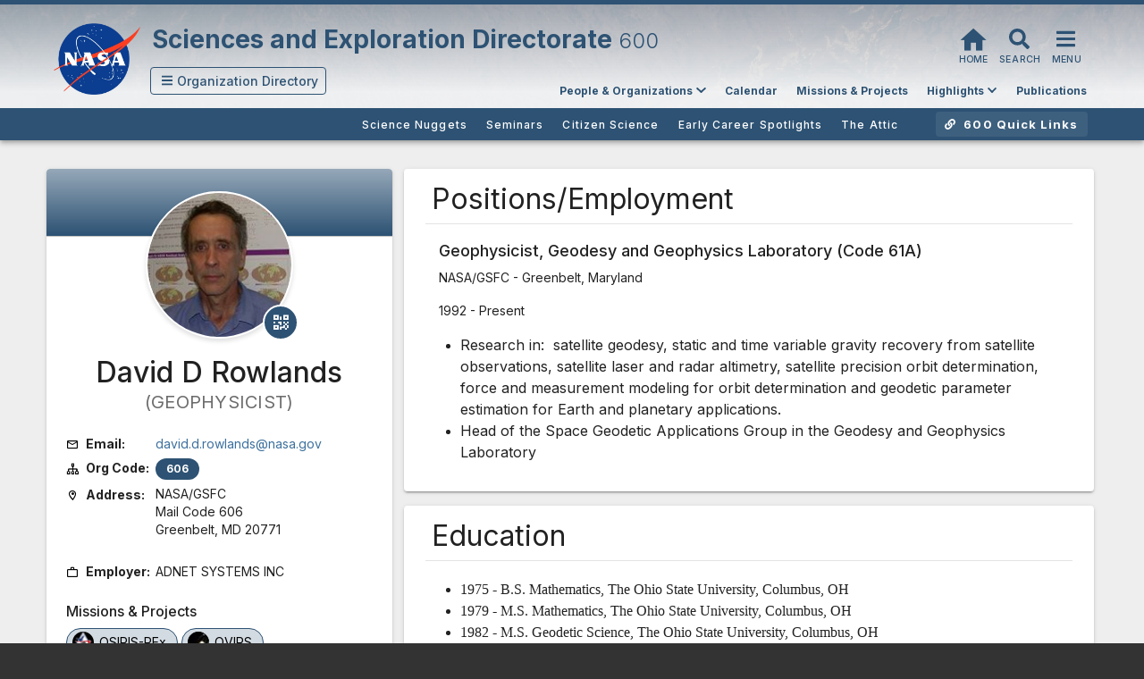

--- FILE ---
content_type: text/html; charset=utf-8
request_url: https://science.gsfc.nasa.gov/sci/bio/7786
body_size: 108231
content:
<!doctype html>
<html data-n-head-ssr>
  <head >
    <meta data-n-head="ssr" content="IE=edge,chrome=1" http-equiv="X-UA-Compatible"><meta data-n-head="ssr" charset="utf-8"><meta data-n-head="ssr" name="viewport" content="width=device-width, initial-scale=1"><meta data-n-head="ssr" name="description" data-hid="description" content="David D Rowlands&#x27;s curriculum vitae (CV), a showcase of their work and contributions to the Sciences and Exploration Directorate at NASA Goddard Space Flight Center."><meta data-n-head="ssr" name="keywords" content="David D Rowlands, science, nasa, goddard, bio, CV, curriculum vitae, resume, social media page, publications, positions, research"><meta data-n-head="ssr" name="priority" content="high"><meta data-n-head="ssr" name="importance" content="high"><meta data-n-head="ssr" name="revisit-after" content="1 days"><meta data-n-head="ssr" name="classification" content="Science, Research, NASA, Government"><meta data-n-head="ssr" name="subject" content="David D Rowlands - NASA Profile"><meta data-n-head="ssr" name="author" content="NASA Goddard Space Flight Center"><meta data-n-head="ssr" name="publisher" content="National Aeronautics and Space Administration"><meta data-n-head="ssr" property="og:type" content="profile"><meta data-n-head="ssr" property="og:image" content="https://science.gsfc.nasa.gov/images/Photos/7786/rowlands_sm.jpg"><meta data-n-head="ssr" property="og:title" content="David D Rowlands - Sciences and Exploration Directorate"><meta data-n-head="ssr" property="og:description" content="Explore David D Rowlands&#x27;s curriculum vitae, showcasing their work and contributions to the Sciences and Exploration Directorate at NASA Goddard Space Flight Center."><meta data-n-head="ssr" property="og:image:alt" content="Image of David D Rowlands"><meta data-n-head="ssr" property="og:url" content="https://science.gsfc.nasa.gov/sci/bio/7786"><meta data-n-head="ssr" property="og:logo" content="https://science.gsfc.nasa.gov/files/app-img/nasa-logo-sm.png"><meta data-n-head="ssr" property="og:site_name" content="NASA Goddard Sciences and Exploration Directorate"><meta data-n-head="ssr" property="og:locale" content="en_US"><meta data-n-head="ssr" name="googlebot" content="index,follow,max-snippet:-1,max-image-preview:large,max-video-preview:-1"><meta data-n-head="ssr" name="twitter:card" content="summary_large_image"><meta data-n-head="ssr" name="twitter:site" content="@nasa"><meta data-n-head="ssr" name="twitter:title" content="David D Rowlands - Sciences and Exploration Directorate"><meta data-n-head="ssr" name="twitter:description" content="Explore David D Rowlands&#x27;s curriculum vitae, showcasing their work and contributions to the Sciences and Exploration Directorate at NASA Goddard Space Flight Center."><meta data-n-head="ssr" name="twitter:image" content="https://science.gsfc.nasa.gov/images/Photos/7786/rowlands_sm.jpg"><meta data-n-head="ssr" name="twitter:image:alt" content="Image of David D Rowlands"><meta data-n-head="ssr" rel="canonical" href="https://science.gsfc.nasa.gov/sci/bio/7786"><title>David D Rowlands - Sciences and Exploration Directorate</title><link data-n-head="ssr" rel="preconnect" href="https://fonts.gstatic.com" crossorigin=""><link data-n-head="ssr" rel="preconnect" href="https://dap.digitalgov.gov"><link data-n-head="ssr" rel="icon" type="image/x-icon" href="/files/icons/nasa-16x16.png"><link data-n-head="ssr" rel="preload" href="/files/vendors/packages/material-icons-main/css/material-icons.min.css" as="style" onload="this.onload=null;this.rel=&#x27;stylesheet&#x27;"><link data-n-head="ssr" rel="stylesheet" href="/files/vendors/packages/bootstrap/css/bootstrap.min.css"><link data-n-head="ssr" rel="preload" href="/files/vendors/packages/swiper/swiper.min.css" as="style" onload="this.onload=null;this.rel=&#x27;stylesheet&#x27;"><link data-n-head="ssr" rel="stylesheet" type="text/css" href="https://fonts.googleapis.com/css?family=Inter:100,300,400,500,700,900&amp;display=swap"><link data-n-head="ssr" rel="stylesheet" type="text/css" href="https://cdn.jsdelivr.net/npm/@mdi/font@latest/css/materialdesignicons.min.css"><style data-n-head="vuetify" type="text/css" id="vuetify-theme-stylesheet" nonce="undefined">.v-application a { color: #3D719E; }
.v-application .primary {
  background-color: #2d5273 !important;
  border-color: #2d5273 !important;
}
.v-application .primary--text {
  color: #2d5273 !important;
  caret-color: #2d5273 !important;
}
.v-application .primary.lighten-5 {
  background-color: #b2d4fb !important;
  border-color: #b2d4fb !important;
}
.v-application .primary--text.text--lighten-5 {
  color: #b2d4fb !important;
  caret-color: #b2d4fb !important;
}
.v-application .primary.lighten-4 {
  background-color: #96b8de !important;
  border-color: #96b8de !important;
}
.v-application .primary--text.text--lighten-4 {
  color: #96b8de !important;
  caret-color: #96b8de !important;
}
.v-application .primary.lighten-3 {
  background-color: #7b9dc2 !important;
  border-color: #7b9dc2 !important;
}
.v-application .primary--text.text--lighten-3 {
  color: #7b9dc2 !important;
  caret-color: #7b9dc2 !important;
}
.v-application .primary.lighten-2 {
  background-color: #6183a7 !important;
  border-color: #6183a7 !important;
}
.v-application .primary--text.text--lighten-2 {
  color: #6183a7 !important;
  caret-color: #6183a7 !important;
}
.v-application .primary.lighten-1 {
  background-color: #476a8d !important;
  border-color: #476a8d !important;
}
.v-application .primary--text.text--lighten-1 {
  color: #476a8d !important;
  caret-color: #476a8d !important;
}
.v-application .primary.darken-1 {
  background-color: #0f3b5a !important;
  border-color: #0f3b5a !important;
}
.v-application .primary--text.text--darken-1 {
  color: #0f3b5a !important;
  caret-color: #0f3b5a !important;
}
.v-application .primary.darken-2 {
  background-color: #002643 !important;
  border-color: #002643 !important;
}
.v-application .primary--text.text--darken-2 {
  color: #002643 !important;
  caret-color: #002643 !important;
}
.v-application .primary.darken-3 {
  background-color: #00112c !important;
  border-color: #00112c !important;
}
.v-application .primary--text.text--darken-3 {
  color: #00112c !important;
  caret-color: #00112c !important;
}
.v-application .primary.darken-4 {
  background-color: #000019 !important;
  border-color: #000019 !important;
}
.v-application .primary--text.text--darken-4 {
  color: #000019 !important;
  caret-color: #000019 !important;
}
.v-application .secondary {
  background-color: #424242 !important;
  border-color: #424242 !important;
}
.v-application .secondary--text {
  color: #424242 !important;
  caret-color: #424242 !important;
}
.v-application .secondary.lighten-5 {
  background-color: #c1c1c1 !important;
  border-color: #c1c1c1 !important;
}
.v-application .secondary--text.text--lighten-5 {
  color: #c1c1c1 !important;
  caret-color: #c1c1c1 !important;
}
.v-application .secondary.lighten-4 {
  background-color: #a6a6a6 !important;
  border-color: #a6a6a6 !important;
}
.v-application .secondary--text.text--lighten-4 {
  color: #a6a6a6 !important;
  caret-color: #a6a6a6 !important;
}
.v-application .secondary.lighten-3 {
  background-color: #8b8b8b !important;
  border-color: #8b8b8b !important;
}
.v-application .secondary--text.text--lighten-3 {
  color: #8b8b8b !important;
  caret-color: #8b8b8b !important;
}
.v-application .secondary.lighten-2 {
  background-color: #727272 !important;
  border-color: #727272 !important;
}
.v-application .secondary--text.text--lighten-2 {
  color: #727272 !important;
  caret-color: #727272 !important;
}
.v-application .secondary.lighten-1 {
  background-color: #595959 !important;
  border-color: #595959 !important;
}
.v-application .secondary--text.text--lighten-1 {
  color: #595959 !important;
  caret-color: #595959 !important;
}
.v-application .secondary.darken-1 {
  background-color: #2c2c2c !important;
  border-color: #2c2c2c !important;
}
.v-application .secondary--text.text--darken-1 {
  color: #2c2c2c !important;
  caret-color: #2c2c2c !important;
}
.v-application .secondary.darken-2 {
  background-color: #171717 !important;
  border-color: #171717 !important;
}
.v-application .secondary--text.text--darken-2 {
  color: #171717 !important;
  caret-color: #171717 !important;
}
.v-application .secondary.darken-3 {
  background-color: #000000 !important;
  border-color: #000000 !important;
}
.v-application .secondary--text.text--darken-3 {
  color: #000000 !important;
  caret-color: #000000 !important;
}
.v-application .secondary.darken-4 {
  background-color: #000000 !important;
  border-color: #000000 !important;
}
.v-application .secondary--text.text--darken-4 {
  color: #000000 !important;
  caret-color: #000000 !important;
}
.v-application .accent {
  background-color: #82b1ff !important;
  border-color: #82b1ff !important;
}
.v-application .accent--text {
  color: #82b1ff !important;
  caret-color: #82b1ff !important;
}
.v-application .accent.lighten-5 {
  background-color: #ffffff !important;
  border-color: #ffffff !important;
}
.v-application .accent--text.text--lighten-5 {
  color: #ffffff !important;
  caret-color: #ffffff !important;
}
.v-application .accent.lighten-4 {
  background-color: #f8ffff !important;
  border-color: #f8ffff !important;
}
.v-application .accent--text.text--lighten-4 {
  color: #f8ffff !important;
  caret-color: #f8ffff !important;
}
.v-application .accent.lighten-3 {
  background-color: #daffff !important;
  border-color: #daffff !important;
}
.v-application .accent--text.text--lighten-3 {
  color: #daffff !important;
  caret-color: #daffff !important;
}
.v-application .accent.lighten-2 {
  background-color: #bce8ff !important;
  border-color: #bce8ff !important;
}
.v-application .accent--text.text--lighten-2 {
  color: #bce8ff !important;
  caret-color: #bce8ff !important;
}
.v-application .accent.lighten-1 {
  background-color: #9fccff !important;
  border-color: #9fccff !important;
}
.v-application .accent--text.text--lighten-1 {
  color: #9fccff !important;
  caret-color: #9fccff !important;
}
.v-application .accent.darken-1 {
  background-color: #6596e2 !important;
  border-color: #6596e2 !important;
}
.v-application .accent--text.text--darken-1 {
  color: #6596e2 !important;
  caret-color: #6596e2 !important;
}
.v-application .accent.darken-2 {
  background-color: #467dc6 !important;
  border-color: #467dc6 !important;
}
.v-application .accent--text.text--darken-2 {
  color: #467dc6 !important;
  caret-color: #467dc6 !important;
}
.v-application .accent.darken-3 {
  background-color: #2364aa !important;
  border-color: #2364aa !important;
}
.v-application .accent--text.text--darken-3 {
  color: #2364aa !important;
  caret-color: #2364aa !important;
}
.v-application .accent.darken-4 {
  background-color: #004c90 !important;
  border-color: #004c90 !important;
}
.v-application .accent--text.text--darken-4 {
  color: #004c90 !important;
  caret-color: #004c90 !important;
}
.v-application .error {
  background-color: #ff5252 !important;
  border-color: #ff5252 !important;
}
.v-application .error--text {
  color: #ff5252 !important;
  caret-color: #ff5252 !important;
}
.v-application .error.lighten-5 {
  background-color: #ffe4d5 !important;
  border-color: #ffe4d5 !important;
}
.v-application .error--text.text--lighten-5 {
  color: #ffe4d5 !important;
  caret-color: #ffe4d5 !important;
}
.v-application .error.lighten-4 {
  background-color: #ffc6b9 !important;
  border-color: #ffc6b9 !important;
}
.v-application .error--text.text--lighten-4 {
  color: #ffc6b9 !important;
  caret-color: #ffc6b9 !important;
}
.v-application .error.lighten-3 {
  background-color: #ffa99e !important;
  border-color: #ffa99e !important;
}
.v-application .error--text.text--lighten-3 {
  color: #ffa99e !important;
  caret-color: #ffa99e !important;
}
.v-application .error.lighten-2 {
  background-color: #ff8c84 !important;
  border-color: #ff8c84 !important;
}
.v-application .error--text.text--lighten-2 {
  color: #ff8c84 !important;
  caret-color: #ff8c84 !important;
}
.v-application .error.lighten-1 {
  background-color: #ff6f6a !important;
  border-color: #ff6f6a !important;
}
.v-application .error--text.text--lighten-1 {
  color: #ff6f6a !important;
  caret-color: #ff6f6a !important;
}
.v-application .error.darken-1 {
  background-color: #df323b !important;
  border-color: #df323b !important;
}
.v-application .error--text.text--darken-1 {
  color: #df323b !important;
  caret-color: #df323b !important;
}
.v-application .error.darken-2 {
  background-color: #bf0025 !important;
  border-color: #bf0025 !important;
}
.v-application .error--text.text--darken-2 {
  color: #bf0025 !important;
  caret-color: #bf0025 !important;
}
.v-application .error.darken-3 {
  background-color: #9f0010 !important;
  border-color: #9f0010 !important;
}
.v-application .error--text.text--darken-3 {
  color: #9f0010 !important;
  caret-color: #9f0010 !important;
}
.v-application .error.darken-4 {
  background-color: #800000 !important;
  border-color: #800000 !important;
}
.v-application .error--text.text--darken-4 {
  color: #800000 !important;
  caret-color: #800000 !important;
}
.v-application .info {
  background-color: #2196f3 !important;
  border-color: #2196f3 !important;
}
.v-application .info--text {
  color: #2196f3 !important;
  caret-color: #2196f3 !important;
}
.v-application .info.lighten-5 {
  background-color: #d4ffff !important;
  border-color: #d4ffff !important;
}
.v-application .info--text.text--lighten-5 {
  color: #d4ffff !important;
  caret-color: #d4ffff !important;
}
.v-application .info.lighten-4 {
  background-color: #b5ffff !important;
  border-color: #b5ffff !important;
}
.v-application .info--text.text--lighten-4 {
  color: #b5ffff !important;
  caret-color: #b5ffff !important;
}
.v-application .info.lighten-3 {
  background-color: #95e8ff !important;
  border-color: #95e8ff !important;
}
.v-application .info--text.text--lighten-3 {
  color: #95e8ff !important;
  caret-color: #95e8ff !important;
}
.v-application .info.lighten-2 {
  background-color: #75ccff !important;
  border-color: #75ccff !important;
}
.v-application .info--text.text--lighten-2 {
  color: #75ccff !important;
  caret-color: #75ccff !important;
}
.v-application .info.lighten-1 {
  background-color: #51b0ff !important;
  border-color: #51b0ff !important;
}
.v-application .info--text.text--lighten-1 {
  color: #51b0ff !important;
  caret-color: #51b0ff !important;
}
.v-application .info.darken-1 {
  background-color: #007cd6 !important;
  border-color: #007cd6 !important;
}
.v-application .info--text.text--darken-1 {
  color: #007cd6 !important;
  caret-color: #007cd6 !important;
}
.v-application .info.darken-2 {
  background-color: #0064ba !important;
  border-color: #0064ba !important;
}
.v-application .info--text.text--darken-2 {
  color: #0064ba !important;
  caret-color: #0064ba !important;
}
.v-application .info.darken-3 {
  background-color: #004d9f !important;
  border-color: #004d9f !important;
}
.v-application .info--text.text--darken-3 {
  color: #004d9f !important;
  caret-color: #004d9f !important;
}
.v-application .info.darken-4 {
  background-color: #003784 !important;
  border-color: #003784 !important;
}
.v-application .info--text.text--darken-4 {
  color: #003784 !important;
  caret-color: #003784 !important;
}
.v-application .success {
  background-color: #4caf50 !important;
  border-color: #4caf50 !important;
}
.v-application .success--text {
  color: #4caf50 !important;
  caret-color: #4caf50 !important;
}
.v-application .success.lighten-5 {
  background-color: #dcffd6 !important;
  border-color: #dcffd6 !important;
}
.v-application .success--text.text--lighten-5 {
  color: #dcffd6 !important;
  caret-color: #dcffd6 !important;
}
.v-application .success.lighten-4 {
  background-color: #beffba !important;
  border-color: #beffba !important;
}
.v-application .success--text.text--lighten-4 {
  color: #beffba !important;
  caret-color: #beffba !important;
}
.v-application .success.lighten-3 {
  background-color: #a2ff9e !important;
  border-color: #a2ff9e !important;
}
.v-application .success--text.text--lighten-3 {
  color: #a2ff9e !important;
  caret-color: #a2ff9e !important;
}
.v-application .success.lighten-2 {
  background-color: #85e783 !important;
  border-color: #85e783 !important;
}
.v-application .success--text.text--lighten-2 {
  color: #85e783 !important;
  caret-color: #85e783 !important;
}
.v-application .success.lighten-1 {
  background-color: #69cb69 !important;
  border-color: #69cb69 !important;
}
.v-application .success--text.text--lighten-1 {
  color: #69cb69 !important;
  caret-color: #69cb69 !important;
}
.v-application .success.darken-1 {
  background-color: #2d9437 !important;
  border-color: #2d9437 !important;
}
.v-application .success--text.text--darken-1 {
  color: #2d9437 !important;
  caret-color: #2d9437 !important;
}
.v-application .success.darken-2 {
  background-color: #00791e !important;
  border-color: #00791e !important;
}
.v-application .success--text.text--darken-2 {
  color: #00791e !important;
  caret-color: #00791e !important;
}
.v-application .success.darken-3 {
  background-color: #006000 !important;
  border-color: #006000 !important;
}
.v-application .success--text.text--darken-3 {
  color: #006000 !important;
  caret-color: #006000 !important;
}
.v-application .success.darken-4 {
  background-color: #004700 !important;
  border-color: #004700 !important;
}
.v-application .success--text.text--darken-4 {
  color: #004700 !important;
  caret-color: #004700 !important;
}
.v-application .warning {
  background-color: #fb8c00 !important;
  border-color: #fb8c00 !important;
}
.v-application .warning--text {
  color: #fb8c00 !important;
  caret-color: #fb8c00 !important;
}
.v-application .warning.lighten-5 {
  background-color: #ffff9e !important;
  border-color: #ffff9e !important;
}
.v-application .warning--text.text--lighten-5 {
  color: #ffff9e !important;
  caret-color: #ffff9e !important;
}
.v-application .warning.lighten-4 {
  background-color: #fffb82 !important;
  border-color: #fffb82 !important;
}
.v-application .warning--text.text--lighten-4 {
  color: #fffb82 !important;
  caret-color: #fffb82 !important;
}
.v-application .warning.lighten-3 {
  background-color: #ffdf67 !important;
  border-color: #ffdf67 !important;
}
.v-application .warning--text.text--lighten-3 {
  color: #ffdf67 !important;
  caret-color: #ffdf67 !important;
}
.v-application .warning.lighten-2 {
  background-color: #ffc24b !important;
  border-color: #ffc24b !important;
}
.v-application .warning--text.text--lighten-2 {
  color: #ffc24b !important;
  caret-color: #ffc24b !important;
}
.v-application .warning.lighten-1 {
  background-color: #ffa72d !important;
  border-color: #ffa72d !important;
}
.v-application .warning--text.text--lighten-1 {
  color: #ffa72d !important;
  caret-color: #ffa72d !important;
}
.v-application .warning.darken-1 {
  background-color: #db7200 !important;
  border-color: #db7200 !important;
}
.v-application .warning--text.text--darken-1 {
  color: #db7200 !important;
  caret-color: #db7200 !important;
}
.v-application .warning.darken-2 {
  background-color: #bb5900 !important;
  border-color: #bb5900 !important;
}
.v-application .warning--text.text--darken-2 {
  color: #bb5900 !important;
  caret-color: #bb5900 !important;
}
.v-application .warning.darken-3 {
  background-color: #9d4000 !important;
  border-color: #9d4000 !important;
}
.v-application .warning--text.text--darken-3 {
  color: #9d4000 !important;
  caret-color: #9d4000 !important;
}
.v-application .warning.darken-4 {
  background-color: #802700 !important;
  border-color: #802700 !important;
}
.v-application .warning--text.text--darken-4 {
  color: #802700 !important;
  caret-color: #802700 !important;
}</style><script data-n-head="ssr" src="https://dap.digitalgov.gov/Universal-Federated-Analytics-Min.js?agency=NASA" id="_fed_an_ua_tag" async></script><script data-n-head="ssr" src="/files/vendors/packages/jquery/jquery.min.js" defer></script><script data-n-head="ssr" src="/files/vendors/packages/bootstrap/js/bootstrap.min.js" type="text/javascript" defer></script><script data-n-head="ssr" src="/files/vendors/packages/bootstrap-dropdown-hover/jquery.bootstrap-dropdown-hover.js" type="text/javascript" defer></script><script data-n-head="ssr" src="/files/vendors/packages/swiper/swiper.min.js" type="text/javascript" defer></script><script data-n-head="ssr" type="application/ld+json">{"@context":"https://schema.org","@type":"ProfilePage","mainEntity":{"@type":"Person","name":"David D Rowlands","jobTitle":"GEOPHYSICIST","image":"https://science.gsfc.nasa.gov/images/Photos/7786/rowlands_sm.jpg","url":"https://science.gsfc.nasa.gov/sci/bio/7786","description":"David D Rowlands&#x27;s curriculum vitae with the Sciences and Exploration Directorate at NASA Goddard Space Flight Center","worksFor":{"@type":"GovernmentOrganization","name":"NASA Goddard Space Flight Center","url":"https://science.gsfc.nasa.gov","parentOrganization":{"@type":"GovernmentOrganization","name":"NASA"}},"hasOccupation":{"@type":"Occupation","name":"GEOPHYSICIST","occupationalCategory":"Science and Research"}}}</script><link rel="modulepreload" href="/_nuxt/3cbcac5.modern.js" as="script"><link rel="modulepreload" href="/_nuxt/346ba64.modern.js" as="script"><link rel="preload" href="/_nuxt/css/7bf33ad.css" as="style"><link rel="modulepreload" href="/_nuxt/ca5e7a7.modern.js" as="script"><link rel="preload" href="/_nuxt/css/cccc27f.css" as="style"><link rel="modulepreload" href="/_nuxt/bb55a25.modern.js" as="script"><link rel="preload" href="/_nuxt/css/05429ec.css" as="style"><link rel="modulepreload" href="/_nuxt/5f6c4de.modern.js" as="script"><link rel="stylesheet" href="/_nuxt/css/7bf33ad.css"><link rel="stylesheet" href="/_nuxt/css/cccc27f.css"><link rel="stylesheet" href="/_nuxt/css/05429ec.css">
  </head>
  <body >
    <div data-server-rendered="true" id="__nuxt"><!----><div id="__layout"><div><div class="hidden"><a href="#sed-main-content" title="Skip Navigation" accesskey="2">Skip Navigation (press 2)</a></div> <!----> <div class="sed-header-org-bar" style="background:#2d5273;"></div> <div data-app="true" id="inspire" class="v-application v-application--is-ltr theme--light"><div class="v-application--wrap"><header class="v-sheet theme--light v-toolbar v-toolbar--absolute v-toolbar--flat v-app-bar v-app-bar--fade-img-on-scroll" style="height:116px;margin-top:0px;transform:translateY(0px);left:0px;right:0px;background-color:#2d52732f;border-color:#2d52732f;"><div class="v-toolbar__image" style="opacity:1;"><div class="v-image v-responsive theme--light" style="height:116px;"><div class="v-image__image v-image__image--preload v-image__image--cover" style="background-image:;background-position:center center;"></div><div class="v-responsive__content"></div></div></div><div class="v-toolbar__content" style="height:116px;"><div class="container sed-header-container mt-2"><img alt="NASA Logo in the header" src="/_nuxt/img/nasa-logo-sm.ea68afd.webp" class="nasa-logo-header nasa-logo-header-1" style="margin-top:-5px;position:absolute;"> <div class="layout title-left-margin mr-1 row"><div class="v-toolbar__title mt-1" style="color:#2d5273;"><span><span class="sed-org-title"><span>Sciences and Exploration Directorate </span></span> <!----> <!----></span></div> <div class="spacer"></div> <div><div><a href="/sci" class="nuxt-link-active hidden-md-and-down no-hover" style="text-decoration:none;"><button type="button" id="home-butt-tt" class="no-hover v-btn v-btn--icon v-btn--round theme--light v-size--default"><span class="v-btn__content"><div full-width="" class="fa-2x fa-layers"><i aria-hidden="true" class="v-icon notranslate mdi mdi-home theme--light" style="font-size:35px;color:#2d5273;caret-color:#2d5273;margin-top:-8px;"></i> <span class="fa-layers-text" style="transform:translate(calc(-50% + 0em), calc(-50% + 0.8125em)) scale(0.375, 0.375) rotate(0deg);webkit-transform:translate(calc(-50% + 0em), calc(-50% + 0.8125em)) scale(0.375, 0.375) rotate(0deg);color:#2d5273;">Home</span></div> <span class="v-tooltip v-tooltip--bottom"><!----></span></span></button></a> <span class="hidden-md-and-down sed-app-icon-butt" style="text-decoration: none;"><button type="button" id="sed-search-butt-tt" class="no-hover v-btn v-btn--icon v-btn--round theme--light v-size--default"><span class="v-btn__content"><div full-width="" class="fa-2x fa-layers"><svg aria-hidden="true" focusable="false" data-prefix="fas" data-icon="search" role="img" xmlns="http://www.w3.org/2000/svg" viewBox="0 0 512 512" color="#2d5273" class="svg-inline--fa fa-search fa-w-16" style="font-size:23px;"><path fill="currentColor" d="M505 442.7L405.3 343c-4.5-4.5-10.6-7-17-7H372c27.6-35.3 44-79.7 44-128C416 93.1 322.9 0 208 0S0 93.1 0 208s93.1 208 208 208c48.3 0 92.7-16.4 128-44v16.3c0 6.4 2.5 12.5 7 17l99.7 99.7c9.4 9.4 24.6 9.4 33.9 0l28.3-28.3c9.4-9.4 9.4-24.6.1-34zM208 336c-70.7 0-128-57.2-128-128 0-70.7 57.2-128 128-128 70.7 0 128 57.2 128 128 0 70.7-57.2 128-128 128z"></path></svg> <span class="fa-layers-text" style="transform:translate(calc(-50% + 0em), calc(-50% + 0.8125em)) scale(0.375, 0.375) rotate(0deg);webkit-transform:translate(calc(-50% + 0em), calc(-50% + 0.8125em)) scale(0.375, 0.375) rotate(0deg);color:#2d5273;">Search</span></div></span></button></span> <!----> <button type="button" id="sed-full-menu-butt-tt" class="no-hover menu-btn v-btn v-btn--icon v-btn--round theme--light v-size--default"><span class="v-btn__content"><div full-width="" class="fa-2x fa-layers"><svg aria-hidden="true" focusable="false" data-prefix="fas" data-icon="bars" role="img" xmlns="http://www.w3.org/2000/svg" viewBox="0 0 448 512" color="#2d5273" class="svg-inline--fa fa-bars fa-w-14" style="font-size:23px;"><path fill="currentColor" d="M16 132h416c8.837 0 16-7.163 16-16V76c0-8.837-7.163-16-16-16H16C7.163 60 0 67.163 0 76v40c0 8.837 7.163 16 16 16zm0 160h416c8.837 0 16-7.163 16-16v-40c0-8.837-7.163-16-16-16H16c-8.837 0-16 7.163-16 16v40c0 8.837 7.163 16 16 16zm0 160h416c8.837 0 16-7.163 16-16v-40c0-8.837-7.163-16-16-16H16c-8.837 0-16 7.163-16 16v40c0 8.837 7.163 16 16 16z"></path></svg> <span class="fa-layers-text" style="transform:translate(calc(-50% + 0em), calc(-50% + 0.8125em)) scale(0.375, 0.375) rotate(0deg);webkit-transform:translate(calc(-50% + 0em), calc(-50% + 0.8125em)) scale(0.375, 0.375) rotate(0deg);color:#2d5273;">Menu</span></div></span></button></div></div></div> <div class="layout row" style="margin-left:100px;margin-right:-5px;"><div class="text-center hidden-sm-and-down" data-v-07e1c363><div class="v-menu v-menu--attached" data-v-07e1c363><button type="button" id="org-selector-menu" role="button" aria-haspopup="true" aria-expanded="false" class="ma-2 px-2 v-btn v-btn--outlined theme--light v-size--default" style="height:2.2em;color:#2d5273;caret-color:#2d5273;" data-v-07e1c363><span class="v-btn__content"><svg aria-hidden="true" focusable="false" data-prefix="fas" data-icon="bars" role="img" xmlns="http://www.w3.org/2000/svg" viewBox="0 0 448 512" class="ml-1 svg-inline--fa fa-bars fa-w-14" data-v-07e1c363><path fill="currentColor" d="M16 132h416c8.837 0 16-7.163 16-16V76c0-8.837-7.163-16-16-16H16C7.163 60 0 67.163 0 76v40c0 8.837 7.163 16 16 16zm0 160h416c8.837 0 16-7.163 16-16v-40c0-8.837-7.163-16-16-16H16c-8.837 0-16 7.163-16 16v40c0 8.837 7.163 16 16 16zm0 160h416c8.837 0 16-7.163 16-16v-40c0-8.837-7.163-16-16-16H16c-8.837 0-16 7.163-16 16v40c0 8.837 7.163 16 16 16z" data-v-07e1c363></path></svg> <span style="text-transform:none !important;letter-spacing:normal;" data-v-07e1c363> Orgs</span></span></button><!----></div></div> <div class="spacer"></div> <div aria-busy="true" aria-live="polite" aria-label="Loading..." role="alert" class="v-skeleton-loader mt-5 v-skeleton-loader--is-loading theme--light" style="height:20px;width:35%;"><div class="v-skeleton-loader__text v-skeleton-loader__bone"></div></div></div></div></div></header> <!----> <main class="v-main grey lighten-3 sed-v-main " style="padding-top:116px;padding-right:0px;padding-bottom:0px;padding-left:0px;"><div class="v-main__wrap"><header class="v-sheet theme--light elevation-4 v-toolbar toolbar" style="height:32px;background:#2d5273;"><div class="v-toolbar__content" style="height:32px;"><div class="container sed-header-org-specific-nav"><div class="layout text-right"><div class="spacer"></div> <div aria-busy="true" aria-live="polite" aria-label="Loading..." role="alert" class="v-skeleton-loader mr-4 ml-4 mt-3 v-skeleton-loader--is-loading theme--light" style="height:20px;width:40%;"><div class="v-skeleton-loader__text v-skeleton-loader__bone"></div></div></div></div></div></header> <!----> <div id="main-sed-container" class="container container--fluid" style="background:#eeeeee;"><div id="sed-main-content" class="container"><div class="row mt-1" data-v-41e88c34><div class="col-md-4" data-v-41e88c34><div id="bio-contact-card" bio="[object Object]" class="card contact-card" data-v-2b156133 data-v-41e88c34><div class="contact-card-header" style="background:#2d5273;background-image:linear-gradient(0deg, rgba(255,255,255,0) 0%, rgba(255,255,255,.5) 100%);" data-v-2b156133></div> <span fab="" class="v-badge v-badge--avatar v-badge--bottom v-badge--overlap theme--light" data-v-2b156133> <div class="v-avatar profile-image white" style="height:165px;min-width:165px;width:165px;" data-v-2b156133><div aria-label="David D Rowlands profile picture" role="img" class="v-image v-responsive theme--light" data-v-2b156133><div class="v-image__image v-image__image--preload v-image__image--cover" style="background-image:;background-position:top center;"></div><div class="v-image__placeholder"><div class="d-flex align-center justify-center fill-height" data-v-2b156133><div class="v-image v-responsive theme--light" data-v-2b156133><div class="v-image__image v-image__image--preload v-image__image--cover" style="background-image:;background-position:center center;"></div><div class="v-responsive__content"></div></div></div></div><div class="v-responsive__content"></div></div></div><span class="v-badge__wrapper"><span aria-atomic="true" aria-label="Badge" aria-live="polite" role="status" class="v-badge__badge none" style="bottom:auto;left:calc(100% - 40px);right:auto;top:calc(100% - 40px);"><button type="button" title="Show QR Code for Virtual Contact Card" class="v-btn v-btn--fab v-btn--has-bg v-btn--round theme--light elevation-0 v-size--small" style="background-color:#2d5273;border-color:#2d5273;border:solid white 2px;margin-left:6px;margin-top:2px;" data-v-2b156133><span class="v-btn__content"><i aria-hidden="true" class="v-icon notranslate mdi mdi-qrcode theme--light white--text" style="font-size:22px;" data-v-2b156133></i></span></button></span></span></span> <div class="info-bio" data-v-2b156133><span data-v-2b156133><h1 class="mb-0" data-v-2b156133>
        David D Rowlands
      </h1> <p class="title" data-v-2b156133>
        (GEOPHYSICIST)
      </p> <div class="ml-3" data-v-2b156133><table data-v-2b156133><caption data-v-2b156133>David D Rowlands's Contact Card &amp; Information.</caption> <tr class="row-sed-bio-info" data-v-2b156133><td width="100px" data-v-2b156133><i aria-hidden="true" class="v-icon notranslate mr-1 mdi mdi-email-outline theme--light black--text" style="font-size:14px;" data-v-2b156133></i> <b data-v-2b156133>Email:</b></td> <td data-v-2b156133><a href="mailto:david.d.rowlands@nasa.gov" data-v-2b156133>david.d.rowlands@nasa.gov</a></td></tr> <!----> <tr class="row-sed-bio-info" data-v-2b156133><td data-v-2b156133><i aria-hidden="true" class="v-icon notranslate mr-1 mdi mdi-sitemap-outline theme--light black--text" style="font-size:14px;" data-v-2b156133></i> <b data-v-2b156133>Org Code:</b></td> <td data-v-2b156133><span draggable="false" class="v-chip theme--light v-size--small" style="background-color:#2d5273;border-color:#2d5273;color:white;font-weight:bold;" data-v-2b156133><span class="v-chip__content">606</span></span></td></tr> <!----> <tr data-v-2b156133><td data-v-2b156133><i aria-hidden="true" class="v-icon notranslate mr-1 mdi mdi-map-marker-outline theme--light black--text" style="font-size:14px;" data-v-2b156133></i> <b data-v-2b156133>Address:</b></td> <td data-v-2b156133><address data-v-2b156133><span data-v-2b156133>
                  NASA/GSFC<br data-v-2b156133></span> <span data-v-2b156133>
                  Mail Code 606<br data-v-2b156133></span> <span data-v-2b156133>
                  Greenbelt, MD 20771
                </span></address></td></tr> <tr data-v-2b156133><td data-v-2b156133><i aria-hidden="true" class="v-icon notranslate mr-1 mdi mdi-briefcase-outline theme--light black--text" style="font-size:14px;" data-v-2b156133></i> <b data-v-2b156133>Employer:</b></td> <td data-v-2b156133><!---->
              ADNET SYSTEMS INC
            </td></tr></table></div> <div class="ml-3" data-v-2b156133><span data-v-54393cbd data-v-2b156133><h1 class="missions-head" data-v-54393cbd>
    Missions &amp; Projects
  </h1> <span data-v-54393cbd><span class="v-tooltip v-tooltip--top" data-v-54393cbd><!----><a href="/sci/projects/377" aria-haspopup="true" aria-expanded="false" data-v-54393cbd><span draggable="false" title="OSIRIS-REx" class="mb-1 mr-1 v-chip v-chip--clickable v-chip--link v-chip--outlined theme--light v-size--default" style="background-color:#2d5273;border-color:#2d5273;color:#2d5273;caret-color:#2d5273;background:#2d527335 !important;" data-v-54393cbd><span class="v-chip__content"><div class="v-avatar v-avatar--left" style="height:48px;min-width:48px;width:48px;background:black;" data-v-54393cbd><div aria-label="OSIRIS-REx Logo" role="img" class="v-image v-responsive theme--light" data-v-54393cbd><div class="v-image__image v-image__image--preload v-image__image--cover" style="background-image:;background-position:center center;"></div><div class="v-image__placeholder"><div class="v-image v-responsive theme--light" data-v-54393cbd><div class="v-image__image v-image__image--preload v-image__image--cover" style="background-image:;background-position:center center;"></div><div class="v-responsive__content"></div></div></div><div class="v-responsive__content"></div></div></div> <span style="color:black;" data-v-54393cbd>OSIRIS-REx</span></span></span></a></span></span><span data-v-54393cbd><span class="v-tooltip v-tooltip--top" data-v-54393cbd><!----><a href="/sci/projects/326" aria-haspopup="true" aria-expanded="false" data-v-54393cbd><span draggable="false" title="OSIRIS-REx Visible and Infrared Spectrometer" class="mb-1 mr-1 v-chip v-chip--clickable v-chip--link v-chip--outlined theme--light v-size--default" style="background-color:#2d5273;border-color:#2d5273;color:#2d5273;caret-color:#2d5273;background:#2d527335 !important;" data-v-54393cbd><span class="v-chip__content"><div class="v-avatar v-avatar--left" style="height:48px;min-width:48px;width:48px;background:black;" data-v-54393cbd><div aria-label="artist concept of osiris rex spacecraft" role="img" class="v-image v-responsive theme--light" data-v-54393cbd><div class="v-image__image v-image__image--preload v-image__image--cover" style="background-image:;background-position:center center;"></div><div class="v-image__placeholder"><div class="v-image v-responsive theme--light" data-v-54393cbd><div class="v-image__image v-image__image--preload v-image__image--cover" style="background-image:;background-position:center center;"></div><div class="v-responsive__content"></div></div></div><div class="v-responsive__content"></div></div></div> <span style="color:black;" data-v-54393cbd>OVIRS</span></span></span></a></span></span></span></div></span> <div class="card-button-container card-button-container-top" data-v-2b156133><button type="button" class="v-btn v-btn--is-elevated v-btn--has-bg theme--light elevation-2 v-size--default" style="height:50px;" data-v-2b156133><span class="v-btn__content"><i aria-hidden="true" class="v-icon notranslate mr-2 mdi mdi-qrcode theme--light" data-v-2b156133></i> <span data-v-2b156133>Show</span> Virtual Contact Card
      </span></button></div> <!----> <!----></div></div> <div id="nav-container" class="nav-pill-container" data-v-41e88c34><div class="pill-container" data-v-f9f19374 data-v-41e88c34><a href="#section_4" data-v-f9f19374><div class="nav-pill" style="background:#2d5273;" data-v-f9f19374>
      Positions/Employment
    </div></a></div><div class="pill-container" data-v-f9f19374 data-v-41e88c34><a href="#section_6" data-v-f9f19374><div class="nav-pill" style="background:#2d5273;" data-v-f9f19374>
      Education
    </div></a></div><div class="pill-container" data-v-f9f19374 data-v-41e88c34><a href="#section_8" data-v-f9f19374><div class="nav-pill" style="background:#2d5273;" data-v-f9f19374>
      Professional Service
    </div></a></div><div class="pill-container" data-v-f9f19374 data-v-41e88c34><a href="#section_9" data-v-f9f19374><div class="nav-pill" style="background:#2d5273;" data-v-f9f19374>
      Awards
    </div></a></div><div class="pill-container" data-v-f9f19374 data-v-41e88c34><a href="#section_13" data-v-f9f19374><div class="nav-pill" style="background:#2d5273;" data-v-f9f19374>
      Publications
    </div></a></div></div></div> <div class="col-md-8" data-v-41e88c34><div data-v-41e88c34><div class="px-6 pb-4 mb-4 base-section v-card v-sheet theme--light" data-v-071ce55d data-v-5679c9c4 data-v-41e88c34><h2 id="section_4" class="mt-0 pt-4" data-v-071ce55d>Positions/Employment</h2> <hr class="mt-0" data-v-071ce55d> <div class="content" data-v-071ce55d><div data-v-5679c9c4><h4 data-v-5679c9c4>Geophysicist, Geodesy and Geophysics Laboratory (Code 61A)</h4> <p class="subtitle" data-v-5679c9c4>NASA/GSFC - Greenbelt, Maryland</p> <p data-v-5679c9c4><!----> <span data-v-5679c9c4>1992</span> <span data-v-5679c9c4>-</span> <!----> <span data-v-5679c9c4>Present</span></p> <p data-v-5679c9c4><ul>
	<li><span style="font-size:12.0pt">Research in:&nbsp; satellite geodesy, static and time variable gravity recovery from satellite observations, satellite laser and radar altimetry, satellite precision orbit determination, force and measurement modeling for orbit determination and geodetic parameter estimation for Earth and planetary applications.</span></li>
	<li><span style="font-size:12.0pt">Head of the Space Geodetic Applications Group in the Geodesy and Geophysics Laboratory</span></li>
</ul></p> <!----></div></div></div><div class="px-6 pb-4 mb-4 base-section v-card v-sheet theme--light" data-v-071ce55d data-v-41e88c34><h2 id="section_6" class="mt-0 pt-4" data-v-071ce55d>Education</h2> <hr class="mt-0" data-v-071ce55d> <div class="content" data-v-071ce55d><div class="cv-simple-section-content"><p><style type="text/css">
<!--
 /* Font Definitions */
@font-face
	{font-family:"Courier New";
	panose-1:2 7 3 9 2 2 5 2 4 4;
	mso-font-charset:0;
	mso-generic-font-family:auto;
	mso-font-pitch:variable;
	mso-font-signature:-536859905 -1073711037 9 0 511 0;}
@font-face
	{font-family:Wingdings;
	panose-1:5 0 0 0 0 0 0 0 0 0;
	mso-font-charset:2;
	mso-generic-font-family:auto;
	mso-font-pitch:variable;
	mso-font-signature:0 268435456 0 0 -2147483648 0;}
@font-face
	{font-family:Wingdings;
	panose-1:5 0 0 0 0 0 0 0 0 0;
	mso-font-charset:2;
	mso-generic-font-family:auto;
	mso-font-pitch:variable;
	mso-font-signature:0 268435456 0 0 -2147483648 0;}
@font-face
	{font-family:"MS Mincho";
	mso-font-alt:"&#65325;&#65331; &#26126;&#26397;";
	mso-font-charset:128;
	mso-generic-font-family:modern;
	mso-font-pitch:fixed;
	mso-font-signature:-1610612033 1757936891 16 0 131231 0;}
 /* Style Definitions */
p.MsoNormal, li.MsoNormal, div.MsoNormal
	{mso-style-unhide:no;
	mso-style-qformat:yes;
	mso-style-parent:"";
	margin:0in;
	margin-bottom:.0001pt;
	mso-pagination:widow-orphan;
	font-size:12.0pt;
	font-family:"Times New Roman";
	mso-fareast-font-family:"Times New Roman";}
.MsoChpDefault
	{mso-style-type:export-only;
	mso-default-props:yes;
	font-size:10.0pt;
	mso-ansi-font-size:10.0pt;
	mso-bidi-font-size:10.0pt;}
@page WordSection1
	{size:8.5in 11.0in;
	margin:1.0in 1.25in 1.0in 1.25in;
	mso-header-margin:.5in;
	mso-footer-margin:.5in;
	mso-paper-source:0;}
div.WordSection1
	{page:WordSection1;}
 /* List Definitions */
@list l0
	{mso-list-id:49887146;
	mso-list-template-ids:1756414262;}
@list l0:level1
	{mso-level-number-format:bullet;
	mso-level-text:&#61623;;
	mso-level-tab-stop:.5in;
	mso-level-number-position:left;
	text-indent:-.25in;
	mso-ansi-font-size:10.0pt;
	font-family:Symbol;}
@list l0:level2
	{mso-level-number-format:bullet;
	mso-level-text:o;
	mso-level-tab-stop:1.0in;
	mso-level-number-position:left;
	text-indent:-.25in;
	mso-ansi-font-size:10.0pt;
	font-family:"Courier New";
	mso-bidi-font-family:"Times New Roman";}
@list l0:level3
	{mso-level-number-format:bullet;
	mso-level-text:&#61607;;
	mso-level-tab-stop:1.5in;
	mso-level-number-position:left;
	text-indent:-.25in;
	mso-ansi-font-size:10.0pt;
	font-family:Wingdings;}
@list l0:level4
	{mso-level-number-format:bullet;
	mso-level-text:&#61607;;
	mso-level-tab-stop:2.0in;
	mso-level-number-position:left;
	text-indent:-.25in;
	mso-ansi-font-size:10.0pt;
	font-family:Wingdings;}
@list l0:level5
	{mso-level-number-format:bullet;
	mso-level-text:&#61607;;
	mso-level-tab-stop:2.5in;
	mso-level-number-position:left;
	text-indent:-.25in;
	mso-ansi-font-size:10.0pt;
	font-family:Wingdings;}
@list l0:level6
	{mso-level-number-format:bullet;
	mso-level-text:&#61607;;
	mso-level-tab-stop:3.0in;
	mso-level-number-position:left;
	text-indent:-.25in;
	mso-ansi-font-size:10.0pt;
	font-family:Wingdings;}
@list l0:level7
	{mso-level-number-format:bullet;
	mso-level-text:&#61607;;
	mso-level-tab-stop:3.5in;
	mso-level-number-position:left;
	text-indent:-.25in;
	mso-ansi-font-size:10.0pt;
	font-family:Wingdings;}
@list l0:level8
	{mso-level-number-format:bullet;
	mso-level-text:&#61607;;
	mso-level-tab-stop:4.0in;
	mso-level-number-position:left;
	text-indent:-.25in;
	mso-ansi-font-size:10.0pt;
	font-family:Wingdings;}
@list l0:level9
	{mso-level-number-format:bullet;
	mso-level-text:&#61607;;
	mso-level-tab-stop:4.5in;
	mso-level-number-position:left;
	text-indent:-.25in;
	mso-ansi-font-size:10.0pt;
	font-family:Wingdings;}
ol
	{margin-bottom:0in;}
ul
	{margin-bottom:0in;}
-->
</style>
<ul type="disc">
    <li style="mso-margin-top-alt:auto;mso-margin-bottom-alt:auto;
    mso-list:l0 level1 lfo1;tab-stops:list .5in" class="MsoNormal"><span style="mso-fareast-font-family:
    &quot;MS Mincho&quot;;mso-fareast-language:JA">1975 - B.S. Mathematics, The Ohio      State University, Columbus, OH</span></li>
    <li style="mso-margin-top-alt:auto;mso-margin-bottom-alt:auto;
    mso-list:l0 level1 lfo1;tab-stops:list .5in" class="MsoNormal"><span style="mso-fareast-font-family:
    &quot;MS Mincho&quot;;mso-fareast-language:JA">1979 - M.S. Mathematics, The Ohio      State University, Columbus, OH </span></li>
    <li style="mso-margin-top-alt:auto;mso-margin-bottom-alt:auto;
    mso-list:l0 level1 lfo1;tab-stops:list .5in" class="MsoNormal"><span style="mso-fareast-font-family:
    &quot;MS Mincho&quot;;mso-fareast-language:JA">1982 - M.S. Geodetic Science, The      Ohio State University, Columbus, OH </span></li>
</ul>
</p></div></div></div><div class="px-6 pb-4 mb-4 base-section v-card v-sheet theme--light" data-v-071ce55d data-v-41e88c34><h2 id="section_8" class="mt-0 pt-4" data-v-071ce55d>Professional Service</h2> <hr class="mt-0" data-v-071ce55d> <div class="content" data-v-071ce55d><div class="cv-simple-section-content"><ul>
	<li><span style="font-size:12.0pt">Co-I on GRACE Science Team Investigation : Unique Approaches for Addressing Time Variable Gravity from GRACE (Frank Lemoine PI)</span></li>
	<li><span style="font-size:12.0pt">Co-I on GRACE Science Team Investigation: Tides for and from GRACE and other data (Richard Ray PI)</span></li>
	<li><span style="font-size:12.0pt">Member of, GSFC Laser Altimeter Data Product Verification/Validation Team for the ICESat mission.</span></li>
	<li><span style="font-size:12.0pt">Co-I on ICESat Science Team Investigation :</span><span style="font-size:14.0pt"> </span><span style="font-size:12.0pt">Maximizing ICESat&rsquo;s Contribution to Understanding Ice Sheet Surface Mass Balance (Scott Luthcke PI)</span></li>
	<li><span style="font-size:12.0pt">Co-I on NASA EOS/IDS Program Investigation: Understanding Sea Level Variations; Reference Frame, Data Analysis and Modeling (Richard Ray PI)</span></li>
	<li><span style="font-size:12.0pt">Lead GEODYN Software Development</span></li>
	<li><span style="font-size:12.0pt">Member of OSIRIS-Rex navigation and Radio Science Teams</span></li>
</ul></div></div></div><div class="px-6 pb-4 mb-4 base-section v-card v-sheet theme--light" data-v-071ce55d data-v-41e88c34><h2 id="section_9" class="mt-0 pt-4" data-v-071ce55d>Awards</h2> <hr class="mt-0" data-v-071ce55d> <div class="content" data-v-071ce55d><div class="cv-simple-section-content"><p><style type="text/css">
<!--
 /* Font Definitions */
@font-face
	{font-family:"Courier New";
	panose-1:2 7 3 9 2 2 5 2 4 4;
	mso-font-charset:0;
	mso-generic-font-family:auto;
	mso-font-pitch:variable;
	mso-font-signature:-536859905 -1073711037 9 0 511 0;}
@font-face
	{font-family:"Cambria Math";
	panose-1:2 4 5 3 5 4 6 3 2 4;
	mso-font-charset:0;
	mso-generic-font-family:auto;
	mso-font-pitch:variable;
	mso-font-signature:3 0 0 0 1 0;}
@font-face
	{font-family:"Times New Roman Bold";
	panose-1:2 2 8 3 7 5 5 2 3 4;
	mso-font-charset:0;
	mso-generic-font-family:auto;
	mso-font-pitch:variable;
	mso-font-signature:-536859905 -1073711039 9 0 511 0;}
 /* Style Definitions */
p.MsoNormal, li.MsoNormal, div.MsoNormal
	{mso-style-unhide:no;
	mso-style-qformat:yes;
	mso-style-parent:"";
	margin:0in;
	margin-bottom:.0001pt;
	mso-pagination:widow-orphan;
	font-size:12.0pt;
	font-family:"Times New Roman";
	mso-fareast-font-family:"Times New Roman";}
p.MsoPlainText, li.MsoPlainText, div.MsoPlainText
	{mso-style-noshow:yes;
	mso-style-unhide:no;
	mso-style-link:"Plain Text Char";
	margin:0in;
	margin-bottom:.0001pt;
	mso-pagination:widow-orphan;
	font-size:10.0pt;
	font-family:"Courier New";
	mso-fareast-font-family:"Times New Roman";
	mso-bidi-font-family:"Times New Roman Bold";}
span.PlainTextChar
	{mso-style-name:"Plain Text Char";
	mso-style-noshow:yes;
	mso-style-unhide:no;
	mso-style-locked:yes;
	mso-style-link:"Plain Text";
	font-family:"Courier New";
	mso-ascii-font-family:"Courier New";
	mso-hansi-font-family:"Courier New";
	mso-bidi-font-family:"Times New Roman Bold";}
.MsoChpDefault
	{mso-style-type:export-only;
	mso-default-props:yes;
	font-size:10.0pt;
	mso-ansi-font-size:10.0pt;
	mso-bidi-font-size:10.0pt;}
@page WordSection1
	{size:8.5in 11.0in;
	margin:1.0in 1.25in 1.0in 1.25in;
	mso-header-margin:.5in;
	mso-footer-margin:.5in;
	mso-paper-source:0;}
div.WordSection1
	{page:WordSection1;}
-->
</style></p>
<p><style type="text/css">
<!--
 /* Font Definitions */
@font-face
	{font-family:"Courier New";
	panose-1:2 7 3 9 2 2 5 2 4 4;
	mso-font-charset:0;
	mso-generic-font-family:auto;
	mso-font-pitch:variable;
	mso-font-signature:-536859905 -1073711037 9 0 511 0;}
@font-face
	{font-family:"Cambria Math";
	panose-1:2 4 5 3 5 4 6 3 2 4;
	mso-font-charset:0;
	mso-generic-font-family:auto;
	mso-font-pitch:variable;
	mso-font-signature:3 0 0 0 1 0;}
@font-face
	{font-family:"Times New Roman Bold";
	panose-1:2 2 8 3 7 5 5 2 3 4;
	mso-font-charset:0;
	mso-generic-font-family:auto;
	mso-font-pitch:variable;
	mso-font-signature:-536859905 -1073711039 9 0 511 0;}
 /* Style Definitions */
p.MsoNormal, li.MsoNormal, div.MsoNormal
	{mso-style-unhide:no;
	mso-style-qformat:yes;
	mso-style-parent:"";
	margin:0in;
	margin-bottom:.0001pt;
	mso-pagination:widow-orphan;
	font-size:12.0pt;
	font-family:"Times New Roman";
	mso-fareast-font-family:"Times New Roman";}
p.MsoPlainText, li.MsoPlainText, div.MsoPlainText
	{mso-style-noshow:yes;
	mso-style-unhide:no;
	mso-style-link:"Plain Text Char";
	margin:0in;
	margin-bottom:.0001pt;
	mso-pagination:widow-orphan;
	font-size:10.0pt;
	font-family:"Courier New";
	mso-fareast-font-family:"Times New Roman";
	mso-bidi-font-family:"Times New Roman Bold";}
span.PlainTextChar
	{mso-style-name:"Plain Text Char";
	mso-style-noshow:yes;
	mso-style-unhide:no;
	mso-style-locked:yes;
	mso-style-link:"Plain Text";
	font-family:"Courier New";
	mso-ascii-font-family:"Courier New";
	mso-hansi-font-family:"Courier New";
	mso-bidi-font-family:"Times New Roman Bold";}
.MsoChpDefault
	{mso-style-type:export-only;
	mso-default-props:yes;
	font-size:10.0pt;
	mso-ansi-font-size:10.0pt;
	mso-bidi-font-size:10.0pt;}
@page WordSection1
	{size:8.5in 11.0in;
	margin:1.0in 1.25in 1.0in 1.25in;
	mso-header-margin:.5in;
	mso-footer-margin:.5in;
	mso-paper-source:0;}
div.WordSection1
	{page:WordSection1;}
-->
</style></p>
<p class="MsoPlainText"><span style="font-size:14.0pt;mso-bidi-font-size:10.0pt;
font-family:&quot;Times New Roman&quot;;mso-bidi-font-family:&quot;Times New Roman Bold&quot;">Individual Achievement Awards:</span></p>
<p class="MsoPlainText"><span style="font-size:14.0pt;mso-bidi-font-size:10.0pt;
font-family:&quot;Times New Roman&quot;;mso-bidi-font-family:&quot;Times New Roman Bold&quot;"><span style="mso-spacerun:yes">&nbsp;&nbsp;&nbsp;&nbsp;&nbsp;&nbsp;&nbsp; </span></span><span style="font-size:12.0pt;
mso-bidi-font-size:10.0pt;font-family:&quot;Times New Roman&quot;;mso-bidi-font-family:
&quot;Times New Roman Bold&quot;">Robert H. Goddard</span><span style="font-size:14.0pt;
mso-bidi-font-size:10.0pt;font-family:&quot;Times New Roman&quot;;mso-bidi-font-family:
&quot;Times New Roman Bold&quot;"> </span><span style="font-size:12.0pt;mso-bidi-font-size:
10.0pt;font-family:&quot;Times New Roman&quot;;mso-bidi-font-family:&quot;Times New Roman Bold&quot;">Exceptional Achievement in Science (2008)</span></p>
<p class="MsoPlainText"><span style="font-size:14.0pt;mso-bidi-font-size:10.0pt;
font-family:&quot;Times New Roman&quot;;mso-bidi-font-family:&quot;Times New Roman Bold&quot;">Group Achievement Awards:</span></p>
<p class="MsoPlainText"><span style="font-size:16.0pt;mso-bidi-font-size:10.0pt;
font-family:&quot;Times New Roman&quot;;mso-bidi-font-family:&quot;Times New Roman Bold&quot;"><span style="mso-spacerun:yes">&nbsp;&nbsp;&nbsp;&nbsp;&nbsp;&nbsp; </span></span><span style="font-size:12.0pt;
mso-bidi-font-size:10.0pt;font-family:&quot;Times New Roman&quot;;mso-bidi-font-family:
&quot;Times New Roman Bold&quot;">JGM &ndash;1 Gravity Team</span></p>
<p class="MsoPlainText"><span style="font-size:12.0pt;mso-bidi-font-size:10.0pt;
font-family:&quot;Times New Roman&quot;;mso-bidi-font-family:&quot;Times New Roman Bold&quot;"><span style="mso-spacerun:yes">&nbsp;&nbsp;&nbsp;&nbsp;&nbsp;&nbsp;&nbsp;&nbsp; </span>TOPEX Precision Orbit Determination Team</span></p>
<p class="MsoPlainText"><span style="font-size:12.0pt;mso-bidi-font-size:10.0pt;
font-family:&quot;Times New Roman&quot;;mso-bidi-font-family:&quot;Times New Roman Bold&quot;"><span style="mso-spacerun:yes">&nbsp;&nbsp;&nbsp;&nbsp;&nbsp;&nbsp;&nbsp;&nbsp; </span>DSPSE (Clementine) Lunar Orbit Ops Support Team</span></p>
<p class="MsoPlainText"><span style="font-size:12.0pt;mso-bidi-font-size:10.0pt;
font-family:&quot;Times New Roman&quot;;mso-bidi-font-family:&quot;Times New Roman Bold&quot;"><span style="mso-spacerun:yes">&nbsp;&nbsp;&nbsp;&nbsp;&nbsp;&nbsp;&nbsp;&nbsp; </span>EGM96 Gravity Development Team<span style="mso-spacerun:yes">&nbsp; </span></span></p>
<p class="MsoPlainText"><span style="font-size:12.0pt;mso-bidi-font-size:10.0pt;
font-family:&quot;Times New Roman&quot;;mso-bidi-font-family:&quot;Times New Roman Bold&quot;"><span style="mso-spacerun:yes">&nbsp;&nbsp; </span><span style="mso-spacerun:yes">&nbsp;&nbsp;&nbsp;&nbsp;&nbsp;&nbsp;</span>NEAR Shoemaker Mission Team</span></p>
<p class="MsoPlainText"><span style="font-size:12.0pt;mso-bidi-font-size:10.0pt;
font-family:&quot;Times New Roman&quot;;mso-bidi-font-family:&quot;Times New Roman Bold&quot;"><span style="mso-spacerun:yes">&nbsp;&nbsp;&nbsp;&nbsp;&nbsp;&nbsp;&nbsp;&nbsp; </span>Meteor 3M / SAGE III Team</span></p>
<p style="margin-left:45.0pt;text-indent:-45.0pt" class="MsoPlainText"><span style="font-size:12.0pt;mso-bidi-font-size:10.0pt;font-family:&quot;Times New Roman&quot;;
mso-bidi-font-family:&quot;Times New Roman Bold&quot;"><span style="mso-spacerun:yes">&nbsp;&nbsp;&nbsp;&nbsp;&nbsp;&nbsp;&nbsp;&nbsp; </span>NASA Group Achievement Award for the <span style="color:black">Lunar Reconnaissance Orbiter Laser Ranging Team</span></span></p>
<p class="MsoPlainText"><span style="font-size:12.0pt;mso-bidi-font-size:10.0pt;
font-family:&quot;Times New Roman&quot;;mso-bidi-font-family:&quot;Times New Roman Bold&quot;"><span style="mso-spacerun:yes">&nbsp;&nbsp;&nbsp;&nbsp;&nbsp;&nbsp;&nbsp;&nbsp; </span>NASA Group Achievement Award for the <span style="color:black">Goddard Grace Team</span></span></p>
<p class="MsoPlainText"><span style="font-size:14.0pt;mso-bidi-font-size:10.0pt;
font-family:&quot;Times New Roman&quot;;mso-bidi-font-family:&quot;Times New Roman Bold&quot;">Performance Awards:</span></p>
<p><span style="font-size:16.0pt;mso-bidi-font-size:12.0pt;font-family:&quot;Times New Roman&quot;;
mso-fareast-font-family:&quot;Times New Roman&quot;;mso-ansi-language:EN-US;mso-fareast-language:
EN-US;mso-bidi-language:AR-SA"><span style="mso-spacerun:yes">&nbsp;&nbsp;&nbsp;&nbsp;&nbsp;&nbsp; </span></span><span style="font-size:12.0pt;font-family:&quot;Times New Roman&quot;;mso-fareast-font-family:
&quot;Times New Roman&quot;;mso-ansi-language:EN-US;mso-fareast-language:EN-US;
mso-bidi-language:AR-SA">1993, 1994, 1996, 1997, 2001, 2002, 2003, 2005, 2006,2007</span></p>
<br /></div></div></div><div class="px-6 pb-4 mb-4 base-section v-card v-sheet theme--light" data-v-071ce55d data-v-3a0123a0 data-v-41e88c34><h2 id="section_13" class="mt-0 pt-4" data-v-071ce55d>Publications</h2> <hr class="mt-0" data-v-071ce55d> <div class="content" data-v-071ce55d><h3 data-v-3a0123a0>Refereed</h3> <div class="publications-container" data-v-3a0123a0><div data-v-3a0123a0><p class="publication-container" data-v-41d52451 data-v-3a0123a0> <span data-v-41d52451>2021.</span> <span data-v-41d52451>
    &quot;<span class="pub-title" data-v-41d52451>Internal rubble properties of asteroid (101955) Bennu</span><span data-v-41d52451>.</span>&quot;,
  </span> <i data-v-41d52451>Icarus,</i> 
  370
  <!----> <span data-v-41d52451>114665</span> <!----> <span data-v-41d52451>
    [<a href="http://dx.doi.org/10.1016/j.icarus.2021.114665" class="doi-link" data-v-41d52451>10.1016/j.icarus.2021.114665</a>]
  </span> <span class="pub-type" data-v-41d52451>
    [Journal Article/Letter]
  </span></p></div><div data-v-3a0123a0><p class="publication-container" data-v-41d52451 data-v-3a0123a0> <span data-v-41d52451>2021.</span> <span data-v-41d52451>
    &quot;<span class="pub-title" data-v-41d52451>Mass and shape determination of (101955) Bennu using differenced data from multiple OSIRIS-REx mission phases</span><span data-v-41d52451>.</span>&quot;,
  </span> <i data-v-41d52451>The Planetary Science Journal,</i> 
  2
  <span data-v-41d52451>
  (6):
  </span> <span data-v-41d52451></span> <!----> <span data-v-41d52451>
    [<a href="http://dx.doi.org/10.3847/PSJ/ac26c4" class="doi-link" data-v-41d52451>10.3847/PSJ/ac26c4</a>]
  </span> <span class="pub-type" data-v-41d52451>
    [Journal Article/Letter]
  </span></p></div><div data-v-3a0123a0><p class="publication-container" data-v-41d52451 data-v-3a0123a0> <span data-v-41d52451>2021.</span> <span data-v-41d52451>
    &quot;<span class="pub-title" data-v-41d52451>ICESat‐2 Pointing Calibration and Geolocation Performance</span><span data-v-41d52451>.</span>&quot;,
  </span> <i data-v-41d52451>Earth and Space Science,</i> 
  8
  <span data-v-41d52451>
  (3):
  </span> <span data-v-41d52451></span> <!----> <span data-v-41d52451>
    [<a href="http://dx.doi.org/10.1029/2020ea001494" class="doi-link" data-v-41d52451>10.1029/2020ea001494</a>]
  </span> <span class="pub-type" data-v-41d52451>
    [Journal Article/Letter]
  </span></p></div><div data-v-3a0123a0><p class="publication-container" data-v-41d52451 data-v-3a0123a0> <span data-v-41d52451>2021.</span> <span data-v-41d52451>
    &quot;<span class="pub-title" data-v-41d52451>ICESat‐2 Precision Orbit Determination</span><span data-v-41d52451>.</span>&quot;,
  </span> <i data-v-41d52451>Earth and Space Science,</i> 
  8
  <span data-v-41d52451>
  (4):
  </span> <span data-v-41d52451></span> <!----> <span data-v-41d52451>
    [<a href="http://dx.doi.org/10.1029/2020ea001496" class="doi-link" data-v-41d52451>10.1029/2020ea001496</a>]
  </span> <span class="pub-type" data-v-41d52451>
    [Journal Article/Letter]
  </span></p></div><div data-v-3a0123a0><p class="publication-container" data-v-41d52451 data-v-3a0123a0> <span data-v-41d52451>2021.</span> <span data-v-41d52451>
    &quot;<span class="pub-title" data-v-41d52451>Internal rubble composition of asteroid (101955) Bennu</span><span data-v-41d52451>.</span>&quot;,
  </span> <i data-v-41d52451>Icarus,</i> 
  
  <!----> <span data-v-41d52451></span> <span data-v-41d52451><a href="https://arxiv.org/abs/2108.10416" data-v-41d52451><span data-v-41d52451>[Full Text]</span></a></span> <!----> <span class="pub-type" data-v-41d52451>
    [Journal Article/Letter]
  </span></p></div><div data-v-3a0123a0><p class="publication-container" data-v-41d52451 data-v-3a0123a0> <span data-v-41d52451>2020.</span> <span data-v-41d52451>
    &quot;<span class="pub-title" data-v-41d52451>Heterogenous mass distribution of the rubble-pile asteroid (101955) Bennu</span><span data-v-41d52451>.</span>&quot;,
  </span> <i data-v-41d52451>Science Advances,</i> 
  6
  <span data-v-41d52451>
  (41):
  </span> <span data-v-41d52451>eabc3350</span> <span data-v-41d52451><a href="https://advances.sciencemag.org/content/6/41/eabc3350" data-v-41d52451><span data-v-41d52451>[Full Text]</span></a></span> <span data-v-41d52451>
    [<a href="http://dx.doi.org/10.1126/sciadv.abc3350" class="doi-link" data-v-41d52451>10.1126/sciadv.abc3350</a>]
  </span> <span class="pub-type" data-v-41d52451>
    [Journal Article/Letter]
  </span></p></div><div data-v-3a0123a0><p class="publication-container" data-v-41d52451 data-v-3a0123a0> <span data-v-41d52451>2019.</span> <span data-v-41d52451>
    &quot;<span class="pub-title" data-v-41d52451>The dynamic geophysical environment of (101955) Bennu based on OSIRIS-REx measurements</span><span data-v-41d52451>.</span>&quot;,
  </span> <i data-v-41d52451>Nature Astronomy,</i> 
  3
  <span data-v-41d52451>
  (4):
  </span> <span data-v-41d52451>352-361</span> <span data-v-41d52451><a href="https://www.ncbi.nlm.nih.gov/pmc/articles/PMC7323631/" data-v-41d52451><span data-v-41d52451>[Full Text]</span></a></span> <span data-v-41d52451>
    [<a href="http://dx.doi.org/10.1038/s41550-019-0721-3" class="doi-link" data-v-41d52451>10.1038/s41550-019-0721-3</a>]
  </span> <span class="pub-type" data-v-41d52451>
    [Journal Article/Letter]
  </span></p></div><div data-v-3a0123a0><p class="publication-container" data-v-41d52451 data-v-3a0123a0> <span data-v-41d52451>2017.</span> <span data-v-41d52451>
    &quot;<span class="pub-title" data-v-41d52451>Recovery of Bennu's Orientation for the OSIRIS-REx Mission: Implications for the Spin State Accuracy and Geolocation Errors</span><span data-v-41d52451>.</span>&quot;,
  </span> <i data-v-41d52451>Journal of Geodesy,</i> 
  91
  <span data-v-41d52451>
  (10):
  </span> <span data-v-41d52451>1141-1161</span> <span data-v-41d52451><a href="https://arxiv.org/abs/1704.05108" data-v-41d52451><span data-v-41d52451>[Full Text]</span></a></span> <span data-v-41d52451>
    [<a href="http://dx.doi.org/10.1007/s00190-017-1058-2" class="doi-link" data-v-41d52451>10.1007/s00190-017-1058-2</a>]
  </span> <span class="pub-type" data-v-41d52451>
    [Journal Article/Letter]
  </span></p></div><div data-v-3a0123a0><p class="publication-container" data-v-41d52451 data-v-3a0123a0> <span data-v-41d52451>2017.</span> <span data-v-41d52451>
    &quot;<span class="pub-title" data-v-41d52451>The Laser Ranging Experiment of the Lunar Reconnaissance Orbiter: Five Years of Operations and Data Analysis</span><span data-v-41d52451>.</span>&quot;,
  </span> <i data-v-41d52451>Icarus,</i> 
  283
  <!----> <span data-v-41d52451>55-69</span> <!----> <span data-v-41d52451>
    [<a href="http://dx.doi.org/10.1016/j.icarus.2016.07.003" class="doi-link" data-v-41d52451>10.1016/j.icarus.2016.07.003</a>]
  </span> <span class="pub-type" data-v-41d52451>
    [Journal Article/Letter]
  </span></p></div><div data-v-3a0123a0><p class="publication-container" data-v-41d52451 data-v-3a0123a0> <span data-v-41d52451>2017.</span> <span data-v-41d52451>
    &quot;<span class="pub-title" data-v-41d52451>Summary of the Results from the Lunar Orbiter Laser Altimeter after Seven Years in Lunar Orbit</span><span data-v-41d52451>.</span>&quot;,
  </span> <i data-v-41d52451>Icarus,</i> 
  283
  <!----> <span data-v-41d52451>70-91</span> <!----> <span data-v-41d52451>
    [<a href="http://dx.doi.org/10.1016/j.icarus.2016.06.006" class="doi-link" data-v-41d52451>10.1016/j.icarus.2016.06.006</a>]
  </span> <span class="pub-type" data-v-41d52451>
    [Journal Article/Letter]
  </span></p></div><div data-v-3a0123a0><p class="publication-container" data-v-41d52451 data-v-3a0123a0> <span data-v-41d52451>2014.</span> <span data-v-41d52451>
    &quot;<span class="pub-title" data-v-41d52451>Gravimetry measurements from space</span><span data-v-41d52451>.</span>&quot;,
  </span> <i data-v-41d52451>Remote Sensing of the Cryosphere,</i> 
  
  <!----> <span data-v-41d52451>231-247</span> <!----> <span data-v-41d52451>
    [<a href="http://dx.doi.org/10.1002/9781118368909.ch10" class="doi-link" data-v-41d52451>10.1002/9781118368909.ch10</a>]
  </span> <span class="pub-type" data-v-41d52451>
    [Article in Book]
  </span></p></div><div data-v-3a0123a0><p class="publication-container" data-v-41d52451 data-v-3a0123a0> <span data-v-41d52451>2014.</span> <span data-v-41d52451>
    &quot;<span class="pub-title" data-v-41d52451>High-resolution local gravity model of the south pole of the Moon from GRAIL extended mission data</span><span data-v-41d52451>.</span>&quot;,
  </span> <i data-v-41d52451>Geophys. Res. Lett.,</i> 
  41
  <span data-v-41d52451>
  (10):
  </span> <span data-v-41d52451>3367-3374</span> <span data-v-41d52451><a href="https://www.ncbi.nlm.nih.gov/pmc/articles/PMC4459178/" data-v-41d52451><span data-v-41d52451>[Full Text]</span></a></span> <span data-v-41d52451>
    [<a href="http://dx.doi.org/10.1002/2014GL060178" class="doi-link" data-v-41d52451>10.1002/2014GL060178</a>]
  </span> <span class="pub-type" data-v-41d52451>
    [Journal Article/Letter]
  </span></p></div><div data-v-3a0123a0><p class="publication-container" data-v-41d52451 data-v-3a0123a0> <span data-v-41d52451>2014.</span> <span data-v-41d52451>
    &quot;<span class="pub-title" data-v-41d52451>GRGM900C: A degree-900 lunar gravity model from GRAIL primary and extended mission data</span><span data-v-41d52451>.</span>&quot;,
  </span> <i data-v-41d52451>Geophys. Res. Lett.,</i> 
  41
  <span data-v-41d52451>
  (10):
  </span> <span data-v-41d52451>3382-3389</span> <span data-v-41d52451><a href="https://www.ncbi.nlm.nih.gov/pmc/articles/PMC4459205/" data-v-41d52451><span data-v-41d52451>[Full Text]</span></a></span> <span data-v-41d52451>
    [<a href="http://dx.doi.org/10.1002/2014GL060027" class="doi-link" data-v-41d52451>10.1002/2014GL060027</a>]
  </span> <span class="pub-type" data-v-41d52451>
    [Journal Article/Letter]
  </span></p></div><div data-v-3a0123a0><p class="publication-container" data-v-41d52451 data-v-3a0123a0> <span data-v-41d52451>2013.</span> <span data-v-41d52451>
    &quot;<span class="pub-title" data-v-41d52451>High-degree gravity models from GRAIL primary mission data</span><span data-v-41d52451>.</span>&quot;,
  </span> <i data-v-41d52451>J. Geophys. Res.-Planets,</i> 
  118
  <!----> <span data-v-41d52451>1676-1698</span> <!----> <span data-v-41d52451>
    [<a href="http://dx.doi.org/10.1002/jgre.20118" class="doi-link" data-v-41d52451>10.1002/jgre.20118</a>]
  </span> <span class="pub-type" data-v-41d52451>
    [Journal Article/Letter]
  </span></p></div><div data-v-3a0123a0><p class="publication-container" data-v-41d52451 data-v-3a0123a0> <span data-v-41d52451>2013.</span> <span data-v-41d52451>
    &quot;<span class="pub-title" data-v-41d52451>The effect of geocenter motion on Jason-2 orbits and the mean sea level</span><span data-v-41d52451>.</span>&quot;,
  </span> <i data-v-41d52451>Adv. Space Res.,</i> 
  51
  <span data-v-41d52451>
  (8):
  </span> <span data-v-41d52451>1323—1334</span> <!----> <span data-v-41d52451>
    [<a href="http://dx.doi.org/10.1016/j.asr.2012.06.004" class="doi-link" data-v-41d52451>10.1016/j.asr.2012.06.004</a>]
  </span> <span class="pub-type" data-v-41d52451>
    [Journal Article/Letter]
  </span></p></div><div data-v-3a0123a0><p class="publication-container" data-v-41d52451 data-v-3a0123a0> <span data-v-41d52451>2012.</span> <span data-v-41d52451>
    &quot;<span class="pub-title" data-v-41d52451>Gravity Field and Internal Structure of Mercury from MESSENGER </span><span data-v-41d52451>.</span>&quot;,
  </span> <i data-v-41d52451>Science,</i> 
   336
  <span data-v-41d52451>
  (6078):
  </span> <span data-v-41d52451>214-217</span> <span data-v-41d52451><a href="https://science.sciencemag.org/content/336/6078/214.long" data-v-41d52451><span data-v-41d52451>[Full Text]</span></a></span> <span data-v-41d52451>
    [<a href="http://dx.doi.org/ 10.1126/science.1218809" class="doi-link" data-v-41d52451>10.1126/science.1218809</a>]
  </span> <span class="pub-type" data-v-41d52451>
    [Journal Article/Letter]
  </span></p></div><div data-v-3a0123a0><p class="publication-container" data-v-41d52451 data-v-3a0123a0> <span data-v-41d52451>2012.</span> <span data-v-41d52451>
    &quot;<span class="pub-title" data-v-41d52451>Orbit determination of the Lunar Reconnaissance Orbiter</span><span data-v-41d52451>.</span>&quot;,
  </span> <i data-v-41d52451>J. Geodesy,</i> 
  86
  <span data-v-41d52451>
  (3):
  </span> <span data-v-41d52451>193-207</span> <!----> <span data-v-41d52451>
    [<a href="http://dx.doi.org/10.1007/s00190-011-0509-4" class="doi-link" data-v-41d52451>10.1007/s00190-011-0509-4</a>]
  </span> <span class="pub-type" data-v-41d52451>
    [Journal Article/Letter]
  </span></p></div><div data-v-3a0123a0><p class="publication-container" data-v-41d52451 data-v-3a0123a0> <span data-v-41d52451>2011.</span> <span data-v-41d52451>
    &quot;<span class="pub-title" data-v-41d52451>Orbit determination of the SELENE satellites using multi-satellite data types and evaluation of SELENE gravity field models</span><span data-v-41d52451>.</span>&quot;,
  </span> <i data-v-41d52451>J. Geodesy,</i> 
  85
  <!----> <span data-v-41d52451>487-504</span> <!----> <span data-v-41d52451>
    [<a href="http://dx.doi.org/10.1007/s00190-011-0446-2" class="doi-link" data-v-41d52451>10.1007/s00190-011-0446-2</a>]
  </span> <span class="pub-type" data-v-41d52451>
    [Journal Article/Letter]
  </span></p></div><div data-v-3a0123a0><p class="publication-container" data-v-41d52451 data-v-3a0123a0> <span data-v-41d52451>2011.</span> <span data-v-41d52451>
    &quot;<span class="pub-title" data-v-41d52451>New analysis of Lunar Prospector radio tracking data brings the nearside gravity field of the Moon with an unprecedented resolution</span><span data-v-41d52451>.</span>&quot;,
  </span> <i data-v-41d52451>Icarus,</i> 
  215
  <span data-v-41d52451>
  (2):
  </span> <span data-v-41d52451>455-459</span> <!----> <span data-v-41d52451>
    [<a href="http://dx.doi.org/10.1016/j.icarus.2011.07.020" class="doi-link" data-v-41d52451>10.1016/j.icarus.2011.07.020</a>]
  </span> <span class="pub-type" data-v-41d52451>
    [Journal Article/Letter]
  </span></p></div><div data-v-3a0123a0><p class="publication-container" data-v-41d52451 data-v-3a0123a0> <span data-v-41d52451>2011.</span> <span data-v-41d52451>
    &quot;<span class="pub-title" data-v-41d52451>Lunar gravity field determination using SELENE same-beam differential VLBI tracking data</span><span data-v-41d52451>.</span>&quot;,
  </span> <i data-v-41d52451>J. Geodesy,</i> 
  85
  <span data-v-41d52451>
  (4):
  </span> <span data-v-41d52451>205-228</span> <span data-v-41d52451><a href=" http://dx.doi.org/10.1007/s00190-010-0430-2" data-v-41d52451><span data-v-41d52451>[Full Text]</span></a></span> <span data-v-41d52451>
    [<a href="http://dx.doi.org/10.1007/s00190-010-0430-2" class="doi-link" data-v-41d52451>10.1007/s00190-010-0430-2</a>]
  </span> <span class="pub-type" data-v-41d52451>
    [Journal Article/Letter]
  </span></p></div><div data-v-3a0123a0><p class="publication-container" data-v-41d52451 data-v-3a0123a0> <span data-v-41d52451>2010.</span> <span data-v-41d52451>
    &quot;<span class="pub-title" data-v-41d52451>The Lunar Reconnaissance Orbiter Laser Ranging Investigation</span><span data-v-41d52451>.</span>&quot;,
  </span> <i data-v-41d52451>Space Science Reviews,</i> 
  150
  <span data-v-41d52451>
  (1-4):
  </span> <span data-v-41d52451>63-80</span> <!----> <span data-v-41d52451>
    [<a href="http://dx.doi.org/10.1007/s11214-009-9511-z" class="doi-link" data-v-41d52451>10.1007/s11214-009-9511-z</a>]
  </span> <span class="pub-type" data-v-41d52451>
    [Journal Article/Letter]
  </span></p></div><div data-v-3a0123a0><p class="publication-container" data-v-41d52451 data-v-3a0123a0> <span data-v-41d52451>2010.</span> <span data-v-41d52451>
    &quot;<span class="pub-title" data-v-41d52451>Improving global mass flux solutions from Gravity Recovery and Climate Experiment (GRACE) through forward modeling and continuous time correlation</span><span data-v-41d52451>.</span>&quot;,
  </span> <i data-v-41d52451>J. Geophys. Res.,</i> 
  115
  <span data-v-41d52451>
  (B11):
  </span> <span data-v-41d52451>B11403</span> <!----> <span data-v-41d52451>
    [<a href="http://dx.doi.org/10.1029/2010JB007533" class="doi-link" data-v-41d52451>10.1029/2010JB007533</a>]
  </span> <span class="pub-type" data-v-41d52451>
    [Journal Article/Letter]
  </span></p></div><div data-v-3a0123a0><p class="publication-container" data-v-41d52451 data-v-3a0123a0> <span data-v-41d52451>2010.</span> <span data-v-41d52451>
    &quot;<span class="pub-title" data-v-41d52451>Towards development of a consistent orbit series for TOPEX/Poseidon Jason-1 and Jason-2</span><span data-v-41d52451>.</span>&quot;,
  </span> <i data-v-41d52451>Adv. Space Res.,</i> 
  46
  <!----> <span data-v-41d52451>1513-1540</span> <!----> <span data-v-41d52451>
    [<a href="http://dx.doi.org/10.1016/j.asr.2010.05.007" class="doi-link" data-v-41d52451>10.1016/j.asr.2010.05.007</a>]
  </span> <span class="pub-type" data-v-41d52451>
    [Journal Article/Letter]
  </span></p></div><div data-v-3a0123a0><p class="publication-container" data-v-41d52451 data-v-3a0123a0> <span data-v-41d52451>2010.</span> <span data-v-41d52451>
    &quot;<span class="pub-title" data-v-41d52451>An improved lunar gravity field model from SELENE and historical tracking data: Revealing the farside gravity features</span><span data-v-41d52451>.</span>&quot;,
  </span> <i data-v-41d52451>J. Geophys. Res.-Planets,</i> 
  115
  <!----> <span data-v-41d52451>E06007</span> <span data-v-41d52451><a href="http://dx.doi.org/10.1029/2009JE003499" data-v-41d52451><span data-v-41d52451>[Full Text]</span></a></span> <span data-v-41d52451>
    [<a href="http://dx.doi.org/10.1029/2009JE003499" class="doi-link" data-v-41d52451>10.1029/2009JE003499</a>]
  </span> <span class="pub-type" data-v-41d52451>
    [Journal Article/Letter]
  </span></p></div><div data-v-3a0123a0><p class="publication-container" data-v-41d52451 data-v-3a0123a0> <span data-v-41d52451>2010.</span> <span data-v-41d52451>
    &quot;<span class="pub-title" data-v-41d52451>Evaluating terrestrial water storage variations from regionally constrained GRACE mascon data and hydrological models over Southern Africa - preliminary results</span><span data-v-41d52451>.</span>&quot;,
  </span> <i data-v-41d52451> International Journal of Remote Sensing,</i> 
  31
  <span data-v-41d52451>
  (14):
  </span> <span data-v-41d52451>3899-3912</span> <!----> <span data-v-41d52451>
    [<a href="http://dx.doi.org/10.1080/01431161.2010.483483" class="doi-link" data-v-41d52451>10.1080/01431161.2010.483483</a>]
  </span> <span class="pub-type" data-v-41d52451>
    [Journal Article/Letter]
  </span></p></div><div data-v-3a0123a0><p class="publication-container" data-v-41d52451 data-v-3a0123a0> <span data-v-41d52451>2010.</span> <span data-v-41d52451>
    &quot;<span class="pub-title" data-v-41d52451>DORIS/SLR POD modeling improvements for Jason-1 and Jason-2</span><span data-v-41d52451>.</span>&quot;,
  </span> <i data-v-41d52451>Adv. Space Res.,</i> 
   46
  <span data-v-41d52451>
  (12):
  </span> <span data-v-41d52451> 1541-1558</span> <span data-v-41d52451><a href="http://dx.doi.org/10.1016/j.asr.2010.05.008" data-v-41d52451><span data-v-41d52451>[Full Text]</span></a></span> <span data-v-41d52451>
    [<a href="http://dx.doi.org/10.1016/j.asr.2010.05.008" class="doi-link" data-v-41d52451>10.1016/j.asr.2010.05.008</a>]
  </span> <span class="pub-type" data-v-41d52451>
    [Journal Article/Letter]
  </span></p></div><div data-v-3a0123a0><p class="publication-container" data-v-41d52451 data-v-3a0123a0> <span data-v-41d52451>2010.</span> <span data-v-41d52451>
    &quot;<span class="pub-title" data-v-41d52451>Initial observations from the Lunar Orbiter Laser Altimeter (LOLA)</span><span data-v-41d52451>.</span>&quot;,
  </span> <i data-v-41d52451>Geophys. Res. Lett.,</i> 
  37
  <!----> <span data-v-41d52451></span> <span data-v-41d52451><a href="http://dx.doi.org/10.1029/2010GL043751" data-v-41d52451><span data-v-41d52451>[Full Text]</span></a></span> <span data-v-41d52451>
    [<a href="http://dx.doi.org/10.1029/2010GL043751" class="doi-link" data-v-41d52451>10.1029/2010GL043751</a>]
  </span> <span class="pub-type" data-v-41d52451>
    [Journal Article/Letter]
  </span></p></div><div data-v-3a0123a0><p class="publication-container" data-v-41d52451 data-v-3a0123a0> <span data-v-41d52451>2010.</span> <span data-v-41d52451>
    &quot;<span class="pub-title" data-v-41d52451>The Lunar Orbiter Laser Altimeter Investigation on the Lunar Reconnaissance Orbiter Mission</span><span data-v-41d52451>.</span>&quot;,
  </span> <i data-v-41d52451>Space Science Reviews,</i> 
  150
  <span data-v-41d52451>
  (1-4):
  </span> <span data-v-41d52451>209-241</span> <!----> <!----> <span class="pub-type" data-v-41d52451>
    [Journal Article/Letter]
  </span></p></div><div data-v-3a0123a0><p class="publication-container" data-v-41d52451 data-v-3a0123a0> <span data-v-41d52451>2010.</span> <span data-v-41d52451>
    &quot;<span class="pub-title" data-v-41d52451>Global mass flux solutions from GRACE: A comparison of parameter estimation strategies—Mass concentrations versus Stokes coefficients</span><span data-v-41d52451>.</span>&quot;,
  </span> <i data-v-41d52451>J. Geophys. Res.  Solid Earth,</i> 
  115
  <span data-v-41d52451>
  (B1):
  </span> <span data-v-41d52451></span> <span data-v-41d52451><a href="http://dx.doi.org/10.1029/2009JB006546" data-v-41d52451><span data-v-41d52451>[Full Text]</span></a></span> <span data-v-41d52451>
    [<a href="http://dx.doi.org/10.1029/2009JB006546" class="doi-link" data-v-41d52451>10.1029/2009JB006546</a>]
  </span> <span class="pub-type" data-v-41d52451>
    [Journal Article/Letter]
  </span></p></div><div data-v-3a0123a0><p class="publication-container" data-v-41d52451 data-v-3a0123a0> <span data-v-41d52451>2010.</span> <span data-v-41d52451>
    &quot;<span class="pub-title" data-v-41d52451>Geodetic constraints from multi-beam laser altimeter crossovers</span><span data-v-41d52451>.</span>&quot;,
  </span> <i data-v-41d52451>Journal of Geodesy,</i> 
  84
  <span data-v-41d52451>
  (6):
  </span> <span data-v-41d52451>343-354</span> <!----> <span data-v-41d52451>
    [<a href="http://dx.doi.org/10.1007/s00190-010-0379-1" class="doi-link" data-v-41d52451>10.1007/s00190-010-0379-1</a>]
  </span> <span class="pub-type" data-v-41d52451>
    [Journal Article/Letter]
  </span></p></div><div data-v-3a0123a0><p class="publication-container" data-v-41d52451 data-v-3a0123a0> <span data-v-41d52451>2009.</span> <span data-v-41d52451>
    &quot;<span class="pub-title" data-v-41d52451>Evaluation and validation of mascon recovery using GRACE KBRR data with independent mass flux estimates in the Mississippi Basin</span><span data-v-41d52451>.</span>&quot;,
  </span> <i data-v-41d52451>J Geodesy,</i> 
  83
  <span data-v-41d52451>
  (9):
  </span> <span data-v-41d52451>817-827</span> <!----> <span data-v-41d52451>
    [<a href="http://dx.doi.org/10.1007/s00190-009-0301-x" class="doi-link" data-v-41d52451>10.1007/s00190-009-0301-x</a>]
  </span> <span class="pub-type" data-v-41d52451>
    [Journal Article/Letter]
  </span></p></div><div data-v-3a0123a0><p class="publication-container" data-v-41d52451 data-v-3a0123a0> <span data-v-41d52451>2009.</span> <span data-v-41d52451>
    &quot;<span class="pub-title" data-v-41d52451>A simulation study of multi-beam altimetry for lunar reconnaissance orbiter and other planetary missions </span><span data-v-41d52451>.</span>&quot;,
  </span> <i data-v-41d52451>J. Geodesy ,</i> 
   Vol 83
  <span data-v-41d52451>
  (8):
  </span> <span data-v-41d52451>709-721</span> <span data-v-41d52451><a href="http://dx.doi.org/10.1007/s00190-008-0285-y" data-v-41d52451><span data-v-41d52451>[Full Text]</span></a></span> <span data-v-41d52451>
    [<a href="http://dx.doi.org/ 10.1007/s00190-008-0285-y" class="doi-link" data-v-41d52451>10.1007/s00190-008-0285-y</a>]
  </span> <span class="pub-type" data-v-41d52451>
    [Journal Article/Letter]
  </span></p></div><div data-v-3a0123a0><p class="publication-container" data-v-41d52451 data-v-3a0123a0> <span data-v-41d52451>2008.</span> <span data-v-41d52451>
    &quot;<span class="pub-title" data-v-41d52451>Localized analysis of satellite tracking data for studying time-variable Earth's gravity fields</span><span data-v-41d52451>.</span>&quot;,
  </span> <i data-v-41d52451> J Geophys Res,</i> 
   113
  <span data-v-41d52451>
  ( 17):
  </span> <span data-v-41d52451> B06401</span> <!----> <span data-v-41d52451>
    [<a href="http://dx.doi.org/ 10.1029/2007JB005218" class="doi-link" data-v-41d52451>10.1029/2007JB005218</a>]
  </span> <span class="pub-type" data-v-41d52451>
    [Journal Article/Letter]
  </span></p></div><div data-v-3a0123a0><p class="publication-container" data-v-41d52451 data-v-3a0123a0> <span data-v-41d52451>2008.</span> <span data-v-41d52451>
    &quot;<span class="pub-title" data-v-41d52451>Recent glacier mass changes in the Gulf of Alaska region from GRACE mascon solutions</span><span data-v-41d52451>.</span>&quot;,
  </span> <i data-v-41d52451>Journal of Glaciology,</i> 
  54
  <span data-v-41d52451>
  (188):
  </span> <span data-v-41d52451>767-777</span> <!----> <span data-v-41d52451>
    [<a href="http://dx.doi.org/10.3189/002214308787779933" class="doi-link" data-v-41d52451>10.3189/002214308787779933</a>]
  </span> <span class="pub-type" data-v-41d52451>
    [Journal Article/Letter]
  </span></p></div><div data-v-3a0123a0><p class="publication-container" data-v-41d52451 data-v-3a0123a0> <span data-v-41d52451>2006.</span> <span data-v-41d52451>
    &quot;<span class="pub-title" data-v-41d52451>Recent Greenland Ice Mass Loss by Drainage System from Satellite Gravity Observations</span><span data-v-41d52451>.</span>&quot;,
  </span> <i data-v-41d52451>Science,</i> 
  314
  <span data-v-41d52451>
  (5803):
  </span> <span data-v-41d52451>1286-1289</span> <!----> <span data-v-41d52451>
    [<a href="http://dx.doi.org/10.1126/science.1130776" class="doi-link" data-v-41d52451>10.1126/science.1130776</a>]
  </span> <span class="pub-type" data-v-41d52451>
    [Journal Article/Letter]
  </span></p></div><div data-v-3a0123a0><p class="publication-container" data-v-41d52451 data-v-3a0123a0> <span data-v-41d52451>2006.</span> <span data-v-41d52451>
    &quot;<span class="pub-title" data-v-41d52451>Variations of Mars Gravitational Field Based on the NASA/Aames General CIrculation Model</span><span data-v-41d52451>.</span>&quot;,
  </span> <i data-v-41d52451> Journal of Geophysical Research,</i> 
   111
  <span data-v-41d52451>
  (E6):
  </span> <span data-v-41d52451> E06010</span> <!----> <span data-v-41d52451>
    [<a href="http://dx.doi.org/ 10.1029/2005JE002442" class="doi-link" data-v-41d52451>10.1029/2005JE002442</a>]
  </span> <span class="pub-type" data-v-41d52451>
    [Journal Article/Letter]
  </span></p></div><div data-v-3a0123a0><p class="publication-container" data-v-41d52451 data-v-3a0123a0> <span data-v-41d52451>2006.</span> <span data-v-41d52451>
    &quot;<span class="pub-title" data-v-41d52451>Monthly spherical harmonic gravity field solutions determined from GRACE inter-satellite range-rate data alone</span><span data-v-41d52451>.</span>&quot;,
  </span> <i data-v-41d52451>Geophys. Res. Lett.,</i> 
  33
  <span data-v-41d52451>
  (2):
  </span> <span data-v-41d52451></span> <span data-v-41d52451><a href=" 10.1029/2005GL024846" data-v-41d52451><span data-v-41d52451>[Full Text]</span></a></span> <span data-v-41d52451>
    [<a href="http://dx.doi.org/10.1029/2005GL024846 " class="doi-link" data-v-41d52451>10.1029/2005GL024846</a>]
  </span> <span class="pub-type" data-v-41d52451>
    [Journal Article/Letter]
  </span></p></div><div data-v-3a0123a0><p class="publication-container" data-v-41d52451 data-v-3a0123a0> <span data-v-41d52451>2005.</span> <span data-v-41d52451>
    &quot;<span class="pub-title" data-v-41d52451>Calibration and reduction of ICESat geoloaction errors and the impact on ice sheet elevation change detection,</span><span data-v-41d52451>.</span>&quot;,
  </span> <i data-v-41d52451> Geophys Res Lett,</i> 
   VOL. 32
  <!----> <span data-v-41d52451> L21S05</span> <!----> <span data-v-41d52451>
    [<a href="http://dx.doi.org/ 10.1029/2005GL023689" class="doi-link" data-v-41d52451>10.1029/2005GL023689</a>]
  </span> <span class="pub-type" data-v-41d52451>
    [Journal Article/Letter]
  </span></p></div><div data-v-3a0123a0><p class="publication-container" data-v-41d52451 data-v-3a0123a0> <span data-v-41d52451>2005.</span> <span data-v-41d52451>
    &quot;<span class="pub-title" data-v-41d52451>Resolving mass flux at high spatial and temporal resolution using GRACE intersatellite measurements</span><span data-v-41d52451>.</span>&quot;,
  </span> <i data-v-41d52451>Geophys. Res. Lett.,</i> 
   Vol. 32
  <span data-v-41d52451>
  ( 4):
  </span> <span data-v-41d52451> L04310</span> <!----> <span data-v-41d52451>
    [<a href="http://dx.doi.org/ 10.1029/2004GL021908" class="doi-link" data-v-41d52451>10.1029/2004GL021908</a>]
  </span> <span class="pub-type" data-v-41d52451>
    [Journal Article/Letter]
  </span></p></div><div data-v-3a0123a0><p class="publication-container" data-v-41d52451 data-v-3a0123a0> <span data-v-41d52451>2003.</span> <span data-v-41d52451>
    &quot;<span class="pub-title" data-v-41d52451>Atmospheric rotational effects on Mars based on the NASA Ames general circulation model</span><span data-v-41d52451>.</span>&quot;,
  </span> <i data-v-41d52451>J. Geophys. Res.,</i> 
  108
  <span data-v-41d52451>
  (E5):
  </span> <span data-v-41d52451>5040</span> <!----> <span data-v-41d52451>
    [<a href="http://dx.doi.org/10.1029/2002JE001984" class="doi-link" data-v-41d52451>10.1029/2002JE001984</a>]
  </span> <span class="pub-type" data-v-41d52451>
    [Journal Article/Letter]
  </span></p></div><div data-v-3a0123a0><p class="publication-container" data-v-41d52451 data-v-3a0123a0> <span data-v-41d52451>2003.</span> <span data-v-41d52451>
    &quot;<span class="pub-title" data-v-41d52451>Tidal models in a new era of satellite gravimetry</span><span data-v-41d52451>.</span>&quot;,
  </span> <i data-v-41d52451> Space Science Reviews,</i> 
   108
  <!----> <span data-v-41d52451> 271-282</span> <!----> <span data-v-41d52451>
    [<a href="http://dx.doi.org/ 10.1023/A:1026223308107" class="doi-link" data-v-41d52451>10.1023/A:1026223308107</a>]
  </span> <span class="pub-type" data-v-41d52451>
    [Journal Article/Letter]
  </span></p></div><div data-v-3a0123a0><p class="publication-container" data-v-41d52451 data-v-3a0123a0> <span data-v-41d52451>2003.</span> <span data-v-41d52451>
    &quot;<span class="pub-title" data-v-41d52451>The 1-centimeter Orbit: Jason-1 Precision Orbit Determination Using GPS, SLR, DORIS and Altimeter data</span><span data-v-41d52451>.</span>&quot;,
  </span> <i data-v-41d52451>Marine Geodesy,</i> 
  26
  <span data-v-41d52451>
  (3-4):
  </span> <span data-v-41d52451> 399-421</span> <!----> <span data-v-41d52451>
    [<a href="http://dx.doi.org/10.1080/01490410390256727 " class="doi-link" data-v-41d52451>10.1080/01490410390256727</a>]
  </span> <span class="pub-type" data-v-41d52451>
    [Journal Article/Letter]
  </span></p></div><div data-v-3a0123a0><p class="publication-container" data-v-41d52451 data-v-3a0123a0> <span data-v-41d52451>2002.</span> <span data-v-41d52451>
    &quot;<span class="pub-title" data-v-41d52451>Is asteroid 951 Gaspra in a resonant obliquity state with its spin increasing due to YORP?</span><span data-v-41d52451>.</span>&quot;,
  </span> <i data-v-41d52451> J Geophys Res,</i> 
   107
  <!----> <span data-v-41d52451> 5065</span> <!----> <span data-v-41d52451>
    [<a href="http://dx.doi.org/ 10.1029/2001JE001813" class="doi-link" data-v-41d52451>10.1029/2001JE001813</a>]
  </span> <span class="pub-type" data-v-41d52451>
    [Journal Article/Letter]
  </span></p></div><div data-v-3a0123a0><p class="publication-container" data-v-41d52451 data-v-3a0123a0> <span data-v-41d52451>2002.</span> <span data-v-41d52451>
    &quot;<span class="pub-title" data-v-41d52451>Short-arc analysis of intersatellite tracking data in a gravity mapping mission</span><span data-v-41d52451>.</span>&quot;,
  </span> <i data-v-41d52451>J. Geodesy,</i> 
   76
  <!----> <span data-v-41d52451> 307-316</span> <!----> <span data-v-41d52451>
    [<a href="http://dx.doi.org/ 10.1007/s00190-002-0255-8" class="doi-link" data-v-41d52451>10.1007/s00190-002-0255-8</a>]
  </span> <span class="pub-type" data-v-41d52451>
    [Journal Article/Letter]
  </span></p></div><div data-v-3a0123a0><p class="publication-container" data-v-41d52451 data-v-3a0123a0> <span data-v-41d52451>2002.</span> <span data-v-41d52451>
    &quot;<span class="pub-title" data-v-41d52451>Enhanced Geolocation of Spaceborne Laser Altimeter Surface Returns: Parameter Calibration from the Simultaneous Reduction of Altimeter Range and Navigation Tracking data</span><span data-v-41d52451>.</span>&quot;,
  </span> <i data-v-41d52451> Journal of Geodynamics,</i> 
   Vol. 34
  <span data-v-41d52451>
  (3-4):
  </span> <span data-v-41d52451>  447-475</span> <!----> <span data-v-41d52451>
    [<a href="http://dx.doi.org/ 10.1016/S0264-3707(02)00047-9" class="doi-link" data-v-41d52451>10.1016/S0264-3707(02)00047-9</a>]
  </span> <span class="pub-type" data-v-41d52451>
    [Journal Article/Letter]
  </span></p></div><div data-v-3a0123a0><p class="publication-container" data-v-41d52451 data-v-3a0123a0> <span data-v-41d52451>2001.</span> <span data-v-41d52451>
    &quot;<span class="pub-title" data-v-41d52451>An improved solution of the gravity field of Mars (GMM-2B) from Mars Global Surveyor</span><span data-v-41d52451>.</span>&quot;,
  </span> <i data-v-41d52451>J. Geophys. Res.-Planets,</i> 
  106
  <span data-v-41d52451>
  (E10):
  </span> <span data-v-41d52451>23359-23376 </span> <!----> <span data-v-41d52451>
    [<a href="http://dx.doi.org/10.1029/2000JE001426 " class="doi-link" data-v-41d52451>10.1029/2000JE001426</a>]
  </span> <span class="pub-type" data-v-41d52451>
    [Journal Article/Letter]
  </span></p></div><div data-v-3a0123a0><p class="publication-container" data-v-41d52451 data-v-3a0123a0> <span data-v-41d52451>2001.</span> <span data-v-41d52451>
    &quot;<span class="pub-title" data-v-41d52451>Mars Orbiter Laser Altimeter: Experiment summary after the first year of global mapping of Mars </span><span data-v-41d52451>.</span>&quot;,
  </span> <i data-v-41d52451>J. Geophysical Research-Planets,</i> 
  106
  <span data-v-41d52451>
  (E10):
  </span> <span data-v-41d52451>23689-23722</span> <span data-v-41d52451><a href="http://adsabs.harvard.edu/abs/2001JGR...10623689S" data-v-41d52451><span data-v-41d52451>[Full Text]</span></a></span> <span data-v-41d52451>
    [<a href="http://dx.doi.org/10.1029/2000JE001364" class="doi-link" data-v-41d52451>10.1029/2000JE001364</a>]
  </span> <span class="pub-type" data-v-41d52451>
    [Journal Article/Letter]
  </span></p></div><div data-v-3a0123a0><p class="publication-container" data-v-41d52451 data-v-3a0123a0> <span data-v-41d52451>2001.</span> <span data-v-41d52451>
    &quot;<span class="pub-title" data-v-41d52451>Improvements in spaceborne laser altimeter data geolocation</span><span data-v-41d52451>.</span>&quot;,
  </span> <i data-v-41d52451>Surveys in Geophysics,</i> 
  22
  <span data-v-41d52451>
  (5/6):
  </span> <span data-v-41d52451>549-559</span> <!----> <span data-v-41d52451>
    [<a href="http://dx.doi.org/10.1023/a:1015636721365" class="doi-link" data-v-41d52451>10.1023/a:1015636721365</a>]
  </span> <span class="pub-type" data-v-41d52451>
    [Journal Article/Letter]
  </span></p></div><div data-v-3a0123a0><p class="publication-container" data-v-41d52451 data-v-3a0123a0> <span data-v-41d52451>2001.</span> <span data-v-41d52451>
    &quot;<span class="pub-title" data-v-41d52451>Crossover analysis of Mars Orbiter Laser Altimeter data</span><span data-v-41d52451>.</span>&quot;,
  </span> <i data-v-41d52451>J. Geophys. Res.-Planets,</i> 
   106
  <span data-v-41d52451>
  (E10):
  </span> <span data-v-41d52451> 23753-23768</span> <!----> <span data-v-41d52451>
    [<a href="http://dx.doi.org/ 10.1029/2000JE001381" class="doi-link" data-v-41d52451>10.1029/2000JE001381</a>]
  </span> <span class="pub-type" data-v-41d52451>
    [Journal Article/Letter]
  </span></p></div><div data-v-3a0123a0><p class="publication-container" data-v-41d52451 data-v-3a0123a0> <span data-v-41d52451>2000.</span> <span data-v-41d52451>
    &quot;<span class="pub-title" data-v-41d52451>Internal structure and early thermal evolution of Mars from Mars Global Surveyor topography and gravity</span><span data-v-41d52451>.</span>&quot;,
  </span> <i data-v-41d52451> Science,</i> 
   287
  <!----> <span data-v-41d52451> 1788-1793</span> <!----> <span data-v-41d52451>
    [<a href="http://dx.doi.org/ 10.1126/science.287.5459.1788" class="doi-link" data-v-41d52451>10.1126/science.287.5459.1788</a>]
  </span> <span class="pub-type" data-v-41d52451>
    [Journal Article/Letter]
  </span></p></div><div data-v-3a0123a0><p class="publication-container" data-v-41d52451 data-v-3a0123a0> <span data-v-41d52451>2000.</span> <span data-v-41d52451>
    &quot;<span class="pub-title" data-v-41d52451>Satellite laser altimetry: on-orbit calibration techniques for precise geolocation</span><span data-v-41d52451>.</span>&quot;,
  </span> <i data-v-41d52451> The Review of Laser Engineering,</i> 
   28 
  <span data-v-41d52451>
  (12):
  </span> <span data-v-41d52451> 796-803</span> <!----> <span data-v-41d52451>
    [<a href="http://dx.doi.org/10.2184/lsj.28.796" class="doi-link" data-v-41d52451>10.2184/lsj.28.796</a>]
  </span> <span class="pub-type" data-v-41d52451>
    [Journal Article/Letter]
  </span></p></div><div data-v-3a0123a0><p class="publication-container" data-v-41d52451 data-v-3a0123a0> <span data-v-41d52451>2000.</span> <span data-v-41d52451>
    &quot;<span class="pub-title" data-v-41d52451>Spaceborne Laser Altimeter Pointing Bias Calibration From Range Residual Analysis</span><span data-v-41d52451>.</span>&quot;,
  </span> <i data-v-41d52451> Journal of Spacecraft and Rockets,</i> 
   Vol. 37
  <span data-v-41d52451>
  ( 3):
  </span> <span data-v-41d52451> 374-384</span> <!----> <span data-v-41d52451>
    [<a href="http://dx.doi.org/ 10.2514/2.3571" class="doi-link" data-v-41d52451>10.2514/2.3571</a>]
  </span> <span class="pub-type" data-v-41d52451>
    [Journal Article/Letter]
  </span></p></div><div data-v-3a0123a0><p class="publication-container" data-v-41d52451 data-v-3a0123a0> <span data-v-41d52451>2000.</span> <span data-v-41d52451>
    &quot;<span class="pub-title" data-v-41d52451>The Shape of 433 Eros from the NEAR-Shoemaker Laser Rangefinder</span><span data-v-41d52451>.</span>&quot;,
  </span> <i data-v-41d52451>Science,</i> 
   289
  <!----> <span data-v-41d52451> 2097-2101</span> <span data-v-41d52451><a href="http://adsabs.harvard.edu/abs/2000Sci...289.2097Z" data-v-41d52451><span data-v-41d52451>[Full Text]</span></a></span> <span data-v-41d52451>
    [<a href="http://dx.doi.org/ 10.1126/science.289.5487.2097" class="doi-link" data-v-41d52451>10.1126/science.289.5487.2097</a>]
  </span> <span class="pub-type" data-v-41d52451>
    [Journal Article/Letter]
  </span></p></div><div data-v-3a0123a0><p class="publication-container" data-v-41d52451 data-v-3a0123a0> <span data-v-41d52451>1999.</span> <span data-v-41d52451>
    &quot;<span class="pub-title" data-v-41d52451>The use of laser altimetry in the orbit and attitude determination of Mars Global Surveyor</span><span data-v-41d52451>.</span>&quot;,
  </span> <i data-v-41d52451>Geophys. Res. Lett.,</i> 
   26
  <span data-v-41d52451>
  (9):
  </span> <span data-v-41d52451> 1191-1194</span> <!----> <span data-v-41d52451>
    [<a href="http://dx.doi.org/ 10.1029/1999GL900223" class="doi-link" data-v-41d52451>10.1029/1999GL900223</a>]
  </span> <span class="pub-type" data-v-41d52451>
    [Journal Article/Letter]
  </span></p></div><div data-v-3a0123a0><p class="publication-container" data-v-41d52451 data-v-3a0123a0> <span data-v-41d52451>1998.</span> <span data-v-41d52451>
    &quot;<span class="pub-title" data-v-41d52451>Observations of the Earth's topography from the Shuttle Laser Altimeter (SLA): laser-pulse echo-recovery measurements of terrestrial surfaces</span><span data-v-41d52451>.</span>&quot;,
  </span> <i data-v-41d52451> Physics and Chemistry of the Earth,</i> 
   23
  <!----> <span data-v-41d52451>1053-1068</span> <span data-v-41d52451><a href="http://www.sciencedirect.com/science/article/pii/S0079194698001451" data-v-41d52451><span data-v-41d52451>[Full Text]</span></a></span> <span data-v-41d52451>
    [<a href="http://dx.doi.org/10.1016/S0079-1946(98)00145-1" class="doi-link" data-v-41d52451>10.1016/S0079-1946(98)00145-1</a>]
  </span> <span class="pub-type" data-v-41d52451>
    [Journal Article/Letter]
  </span></p></div><div data-v-3a0123a0><p class="publication-container" data-v-41d52451 data-v-3a0123a0> <span data-v-41d52451>1997.</span> <span data-v-41d52451>
    &quot;<span class="pub-title" data-v-41d52451>Space shuttle precision orbit determination in support of SLA-1 using TDRSS and GPS tracking data</span><span data-v-41d52451>.</span>&quot;,
  </span> <i data-v-41d52451>The Journal of the Astronautical Science,</i> 
  45
  <span data-v-41d52451>
  (1):
  </span> <span data-v-41d52451>113-129</span> <!----> <!----> <span class="pub-type" data-v-41d52451>
    [Journal Article/Letter]
  </span></p></div><div data-v-3a0123a0><p class="publication-container" data-v-41d52451 data-v-3a0123a0> <span data-v-41d52451>1997.</span> <span data-v-41d52451>
    &quot;<span class="pub-title" data-v-41d52451>A 70th degree lunar gravity model (GLGM-2) from Clementine and other tracking data</span><span data-v-41d52451>.</span>&quot;,
  </span> <i data-v-41d52451>J. Geophys. Res.-Planets,</i> 
   102
  <span data-v-41d52451>
  (E7):
  </span> <span data-v-41d52451> 16339-16359</span> <!----> <span data-v-41d52451>
    [<a href="http://dx.doi.org/ 10.1029/97JE01418" class="doi-link" data-v-41d52451>10.1029/97JE01418</a>]
  </span> <span class="pub-type" data-v-41d52451>
    [Journal Article/Letter]
  </span></p></div><div data-v-3a0123a0><p class="publication-container" data-v-41d52451 data-v-3a0123a0> <span data-v-41d52451>1995.</span> <span data-v-41d52451>
    &quot;<span class="pub-title" data-v-41d52451>Mulit-rate Numerical Integration of Satellite Orbits for Increased Computational Efficiency</span><span data-v-41d52451>.</span>&quot;,
  </span> <i data-v-41d52451>The Journal of the Astronautical Sciences,</i> 
  43
  <span data-v-41d52451>
  (1):
  </span> <span data-v-41d52451>89-100</span> <!----> <!----> <span class="pub-type" data-v-41d52451>
    [Journal Article/Letter]
  </span></p></div><div data-v-3a0123a0><p class="publication-container" data-v-41d52451 data-v-3a0123a0> <span data-v-41d52451>1988.</span> <span data-v-41d52451>
    &quot;<span class="pub-title" data-v-41d52451>A new gravitational model for the Earth from satellite tracking data: GEM-T1</span><span data-v-41d52451>.</span>&quot;,
  </span> <i data-v-41d52451>Journal of Geophysical Research,</i> 
  93
  <span data-v-41d52451>
  (B6):
  </span> <span data-v-41d52451>6169</span> <!----> <span data-v-41d52451>
    [<a href="http://dx.doi.org/10.1029/jb093ib06p06169" class="doi-link" data-v-41d52451>10.1029/jb093ib06p06169</a>]
  </span> <span class="pub-type" data-v-41d52451>
    [Journal Article/Letter]
  </span></p></div></div> <h3 data-v-3a0123a0>Non-Refereed</h3> <div class="publications-container" data-v-3a0123a0><div data-v-3a0123a0><p class="publication-container" data-v-41d52451 data-v-3a0123a0> <span data-v-41d52451>2024.</span> <span data-v-41d52451>
    &quot;<span class="pub-title" data-v-41d52451>The GEODYN Precision Orbit Determination Software</span><span data-v-41d52451>.</span>&quot;,
  </span> <i data-v-41d52451>AGU Fall Meeting 2024,</i> 
  
  <!----> <span data-v-41d52451></span> <!----> <span data-v-41d52451>
    [<a href="http://dx.doi.org/10.22541/essoar.174051780.04684918/v1" class="doi-link" data-v-41d52451>10.22541/essoar.174051780.04684918/v1</a>]
  </span> <span class="pub-type" data-v-41d52451>
    [Proceedings]
  </span></p></div><div data-v-3a0123a0><p class="publication-container" data-v-41d52451 data-v-3a0123a0> <span data-v-41d52451>2019.</span> <span data-v-41d52451>
    &quot;<span class="pub-title" data-v-41d52451>OSIRIS-REx gravity field estimates for Bennu using spacecraft and natural particle tracking data </span><span data-v-41d52451>.</span>&quot;,
  </span> <i data-v-41d52451>Proceedings of the  workshop on Asteroid Science in the Age of Hayabusa2 and OSIRIS-REx, Tucson, Arizona, Nov. 5-7, 2019,</i> 
  
  <!----> <span data-v-41d52451></span> <span data-v-41d52451><a href="https://www.hou.usra.edu/meetings/asteroidscience2019/pdf/2140.pdf" data-v-41d52451><span data-v-41d52451>[Full Text]</span></a></span> <!----> <span class="pub-type" data-v-41d52451>
    [Proceedings]
  </span></p></div><div data-v-3a0123a0><p class="publication-container" data-v-41d52451 data-v-3a0123a0> <span data-v-41d52451>2019.</span> <span data-v-41d52451>
    &quot;<span class="pub-title" data-v-41d52451>OSIRIS-REx Gravity Field Estimates for Bennu Using Spacecraft and Natural Particle Tracking Data</span><span data-v-41d52451>.</span>&quot;,
  </span> <i data-v-41d52451>Proceedings of the European Planetary Science Congress / Division for Planetary Sciences Joint Meeting (EPSC-DPS 2019), Geneva, Switzerland, Sept. 15-19, 2019,</i> 
  13
  <span data-v-41d52451>
  (EPSC-DPS2019-106-2):
  </span> <span data-v-41d52451></span> <span data-v-41d52451><a href="https://meetingorganizer.copernicus.org/EPSC-DPS2019/EPSC-DPS2019-106-2.pdf" data-v-41d52451><span data-v-41d52451>[Full Text]</span></a></span> <!----> <span class="pub-type" data-v-41d52451>
    [Proceedings]
  </span></p></div><div data-v-3a0123a0><p class="publication-container" data-v-41d52451 data-v-3a0123a0> <span data-v-41d52451>2019.</span> <span data-v-41d52451>
    &quot;<span class="pub-title" data-v-41d52451>The CAESAR New Frontiers Mission: 3. Tag site selection and camera suite</span><span data-v-41d52451>.</span>&quot;,
  </span> <i data-v-41d52451>Proceedings of the 50th Lunar and Planetary Science Conference, The Woodlands, Texas, U.S.A., March 18-22, 2019, Paper # 2722,</i> 
  
  <!----> <span data-v-41d52451></span> <span data-v-41d52451><a href="https://www.hou.usra.edu/meetings/lpsc2019/pdf/2722.pdf" data-v-41d52451><span data-v-41d52451>[Full Text]</span></a></span> <!----> <span class="pub-type" data-v-41d52451>
    [Proceedings]
  </span></p></div><div data-v-3a0123a0><p class="publication-container" data-v-41d52451 data-v-3a0123a0> <span data-v-41d52451>2019.</span> <span data-v-41d52451>
    &quot;<span class="pub-title" data-v-41d52451>The gravity and global geophysical environment of (101955) Bennu</span><span data-v-41d52451>.</span>&quot;,
  </span> <i data-v-41d52451>Proceedings of the 50th Lunar and Planetary Science Conference,  March 18-22, 2019, The Woodlands, Texas, U.S.A., Paper # 1496,</i> 
  
  <!----> <span data-v-41d52451></span> <span data-v-41d52451><a href="https://www.hou.usra.edu/meetings/lpsc2019/pdf/1496.pdf" data-v-41d52451><span data-v-41d52451>[Full Text]</span></a></span> <!----> <span class="pub-type" data-v-41d52451>
    [Proceedings]
  </span></p></div><div data-v-3a0123a0><p class="publication-container" data-v-41d52451 data-v-3a0123a0> <span data-v-41d52451>2019.</span> <span data-v-41d52451>
    &quot;<span class="pub-title" data-v-41d52451>Mass and gravity field estimation of (101955) Bennu from OSIRIS-REx observations</span><span data-v-41d52451>.</span>&quot;,
  </span> <i data-v-41d52451>Proceedings of the 50th Lunar and Planetary Science Conference, March 18-22, 2019, The Woodlands, Texas, U.S.A., Paper # 1605,</i> 
  
  <!----> <span data-v-41d52451></span> <span data-v-41d52451><a href="https://www.hou.usra.edu/meetings/lpsc2019/pdf/1605.pdf" data-v-41d52451><span data-v-41d52451>[Full Text]</span></a></span> <!----> <span class="pub-type" data-v-41d52451>
    [Proceedings]
  </span></p></div><div data-v-3a0123a0><p class="publication-container" data-v-41d52451 data-v-3a0123a0> <span data-v-41d52451>2018.</span> <span data-v-41d52451>
    &quot;<span class="pub-title" data-v-41d52451>The CAESAR New Frontiers Mission: 3. TAG Site Selection and Camera Suite</span><span data-v-41d52451>.</span>&quot;,
  </span> <i data-v-41d52451>49th Lunar and Planetary Science Conference, 2018,</i> 
  2083
  <!----> <span data-v-41d52451></span> <span data-v-41d52451><a href="https://www.hou.usra.edu/meetings/lpsc2018/pdf/1332.pdf" data-v-41d52451><span data-v-41d52451>[Full Text]</span></a></span> <!----> <span class="pub-type" data-v-41d52451>
    [Proceedings]
  </span></p></div><div data-v-3a0123a0><p class="publication-container" data-v-41d52451 data-v-3a0123a0> <span data-v-41d52451>2017.</span> <span data-v-41d52451>
    &quot;<span class="pub-title" data-v-41d52451>Recovery of Bennu's Orientation for the OSIRIS-REx Mission</span><span data-v-41d52451>.</span>&quot;,
  </span> <i data-v-41d52451>Proceedings of the 48th  Lunar and Planetary Science Conference, March 20-24, 2017, The Woodlands, Texas, U.S.A.,</i> 
  Paper # 1989
  <!----> <span data-v-41d52451></span> <span data-v-41d52451><a href="https://www.hou.usra.edu/meetings/lpsc2017/pdf/1989.pdf" data-v-41d52451><span data-v-41d52451>[Full Text]</span></a></span> <!----> <span class="pub-type" data-v-41d52451>
    [Proceedings]
  </span></p></div><div data-v-3a0123a0><p class="publication-container" data-v-41d52451 data-v-3a0123a0> <span data-v-41d52451>2016.</span> <span data-v-41d52451>
    &quot;<span class="pub-title" data-v-41d52451>A global degree and order 1200 model of the lunar gravity field using GRAIL mission data</span><span data-v-41d52451>.</span>&quot;,
  </span> <i data-v-41d52451>Proceedings of the 47th Lunar and Planetary Science Conference,  March 21-25, 2016, The Woodlands, Texas, U.S.A.,</i> 
  Paper # 1484
  <!----> <span data-v-41d52451></span> <span data-v-41d52451><a href="https://www.hou.usra.edu/meetings/lpsc2016/pdf/1484.pdf" data-v-41d52451><span data-v-41d52451>[Full Text]</span></a></span> <!----> <span class="pub-type" data-v-41d52451>
    [Proceedings]
  </span></p></div><div data-v-3a0123a0><p class="publication-container" data-v-41d52451 data-v-3a0123a0> <span data-v-41d52451>2016.</span> <span data-v-41d52451>
    &quot;<span class="pub-title" data-v-41d52451>An independent orbit determination simulation for the OSIRIS-REX asteroid sample return mission  </span><span data-v-41d52451>.</span>&quot;,
  </span> <i data-v-41d52451>Advances in the Astronautical Sciences, Guidance Navigation and Control, 2016,</i> 
  157
  <!----> <span data-v-41d52451>629-642</span> <span data-v-41d52451><a href="https://ntrs.nasa.gov/archive/nasa/casi.ntrs.nasa.gov/20160001161.pdf" data-v-41d52451><span data-v-41d52451>[Full Text]</span></a></span> <!----> <span class="pub-type" data-v-41d52451>
    [Proceedings]
  </span></p></div><div data-v-3a0123a0><p class="publication-container" data-v-41d52451 data-v-3a0123a0> <span data-v-41d52451>2015.</span> <span data-v-41d52451>
    &quot;<span class="pub-title" data-v-41d52451>Tunable Superconducting Gravity Gradiometer for Mars Climate, Atmosphere, and Gravity Field Investigation </span><span data-v-41d52451>.</span>&quot;,
  </span> <i data-v-41d52451>Proceedings of the 46th Lunar and Planetary Science Conference, The Woodlands, Texas, U.S.A., March 16-20, 2015
,</i> 
  Paper # 1735
  <!----> <span data-v-41d52451></span> <span data-v-41d52451><a href="https://ntrs.nasa.gov/archive/nasa/casi.ntrs.nasa.gov/20160008415.pdf" data-v-41d52451><span data-v-41d52451>[Full Text]</span></a></span> <!----> <span class="pub-type" data-v-41d52451>
    [Proceedings]
  </span></p></div><div data-v-3a0123a0><p class="publication-container" data-v-41d52451 data-v-3a0123a0> <span data-v-41d52451>2013.</span> <span data-v-41d52451>
    &quot;<span class="pub-title" data-v-41d52451>Improved precision orbit determination of lunar orbiters from GRAIL-derived lunar gravity models</span><span data-v-41d52451>.</span>&quot;,
  </span> <i data-v-41d52451>Spaceflight Mechanics 2013 (AAS/AIAA Spaceflight Mechanics Meeting, Feb. 10-14, 2013, Kauai, Hawaii), Advances in the Astronautical Sciences,</i> 
  148, Part II
  <!----> <span data-v-41d52451>1125-1141</span> <!----> <!----> <span class="pub-type" data-v-41d52451>
    [Proceedings]
  </span></p></div><div data-v-3a0123a0><p class="publication-container" data-v-41d52451 data-v-3a0123a0> <span data-v-41d52451>2013.</span> <span data-v-41d52451>
    &quot;<span class="pub-title" data-v-41d52451>Modeling and precise orbit determination in suport of gravity model development for the GRAIL mission</span><span data-v-41d52451>.</span>&quot;,
  </span> <i data-v-41d52451>Spaceflight Mechanics 2013 (AAS/AIAA Spaceflight Mechanics Meeting, Feb. 10-14, 2013, Kauai, Hawaii), Advances in the Astronautical Sciences,</i> 
  148, Part II
  <!----> <span data-v-41d52451>1111-1123</span> <!----> <!----> <span class="pub-type" data-v-41d52451>
    [Proceedings]
  </span></p></div><div data-v-3a0123a0><p class="publication-container" data-v-41d52451 data-v-3a0123a0> <span data-v-41d52451>2010.</span> <span data-v-41d52451>
    &quot;<span class="pub-title" data-v-41d52451>VLBI-SLR Combination Solution Using GEODYN</span><span data-v-41d52451>.</span>&quot;,
  </span> <i data-v-41d52451>International VLBI Service for Geodesy and Astrometry, 2010 General Meeting Proceedings,</i> 
  NASA CP/2010-215864
  <!----> <span data-v-41d52451>227-231</span> <span data-v-41d52451><a href="http://ivscc.gsfc.nasa.gov/publications/gm2010/macmillan.pdf" data-v-41d52451><span data-v-41d52451>[Full Text]</span></a></span> <!----> <span class="pub-type" data-v-41d52451>
    [Proceedings]
  </span></p></div><div data-v-3a0123a0><p class="publication-container" data-v-41d52451 data-v-3a0123a0> <span data-v-41d52451>2009.</span> <span data-v-41d52451>
    &quot;<span class="pub-title" data-v-41d52451>Geosat Follow-On precision orbit Improvement through drag model update</span><span data-v-41d52451>.</span>&quot;,
  </span> <i data-v-41d52451>Space Flight Mechanics 2009, Proceedings of the 19th AAS/AIAA Space Flight Mechanics Meeting,  February 8-12 2009, Savannah, Georgia, Advances in the Astronautical Sciences,</i> 
  134
  <!----> <span data-v-41d52451>43-62</span> <!----> <!----> <span class="pub-type" data-v-41d52451>
    [Proceedings]
  </span></p></div><div data-v-3a0123a0><p class="publication-container" data-v-41d52451 data-v-3a0123a0> <span data-v-41d52451>2008.</span> <span data-v-41d52451>
    &quot;<span class="pub-title" data-v-41d52451>ICESat, GRACE, and Time Varying Gravity:  SLR Contributions and 
Applications</span><span data-v-41d52451>.</span>&quot;,
  </span> <i data-v-41d52451>Proceedings of the 16th International Workshop on Laser Ranging, Poznan, Poland, Oct. 12-17, 2008,</i> 
  
  <!----> <span data-v-41d52451></span> <span data-v-41d52451><a href="https://cddis.nasa.gov/lw16/docs/papers/sci_8_Luthcke_p.pdf" data-v-41d52451><span data-v-41d52451>[Full Text]</span></a></span> <!----> <span class="pub-type" data-v-41d52451>
    [Proceedings]
  </span></p></div><div data-v-3a0123a0><p class="publication-container" data-v-41d52451 data-v-3a0123a0> <span data-v-41d52451>2008.</span> <span data-v-41d52451>
    &quot;<span class="pub-title" data-v-41d52451>Sub-centimeter SLR precision with the SLRF2005/LPOD2005 network</span><span data-v-41d52451>.</span>&quot;,
  </span> <i data-v-41d52451>Proceedings of the 16th International Workshop on Laser Ranging, Poznan, Poland, Oct. 12-17, 2008,</i> 
  
  <!----> <span data-v-41d52451></span> <span data-v-41d52451><a href="https://cddis.nasa.gov/lw16/docs/papers/net_2_Zelensky_p.pdf" data-v-41d52451><span data-v-41d52451>[Full Text]</span></a></span> <!----> <span class="pub-type" data-v-41d52451>
    [Proceedings]
  </span></p></div><div data-v-3a0123a0><p class="publication-container" data-v-41d52451 data-v-3a0123a0> <span data-v-41d52451>2007.</span> <span data-v-41d52451>
    &quot;<span class="pub-title" data-v-41d52451>The use of mascons to resolve time-variable gravity from GRACE</span><span data-v-41d52451>.</span>&quot;,
  </span> <i data-v-41d52451>Dynamic Planet: Monitoring and Understanding a Dynamic Planet with Geodetic and Oceanographic Tools,</i> 
  130
  <span data-v-41d52451>
  (IAG Symposia):
  </span> <span data-v-41d52451>231-236</span> <!----> <!----> <span class="pub-type" data-v-41d52451>
    [Article in Book]
  </span></p></div><div data-v-3a0123a0><p class="publication-container" data-v-41d52451 data-v-3a0123a0> <span data-v-41d52451>2006.</span> <span data-v-41d52451>
    &quot;<span class="pub-title" data-v-41d52451>13 years of TOPEX/Poseidon precision orbit determination and the 10-fold improvement in expected orbit accuracy</span><span data-v-41d52451>.</span>&quot;,
  </span> <i data-v-41d52451>AIAA Paper 2006-6672, AIAA/AAS Astrodynamics Conference, 21–24 August 2006, Keystone, Colorado,</i> 
  
  <!----> <span data-v-41d52451></span> <span data-v-41d52451><a href="http://arc.aiaa.org/doi/abs/10.2514/6.2006-6672" data-v-41d52451><span data-v-41d52451>[Full Text]</span></a></span> <!----> <span class="pub-type" data-v-41d52451>
    [Proceedings]
  </span></p></div><div data-v-3a0123a0><p class="publication-container" data-v-41d52451 data-v-3a0123a0> <span data-v-41d52451>2003.</span> <span data-v-41d52451>
    &quot;<span class="pub-title" data-v-41d52451>GPS-Based Precision Orbit Determination for a New Era of Altimeter Satellites: Jason-1 and ICESat</span><span data-v-41d52451>.</span>&quot;,
  </span> <i data-v-41d52451>Proceedings of the 2003 Flight Mechanics Symposium,</i> 
  NASA CP/2003-212246
  <!----> <span data-v-41d52451></span> <span data-v-41d52451><a href="https://ntrs.nasa.gov/archive/nasa/casi.ntrs.nasa.gov/20040082116.pdf" data-v-41d52451><span data-v-41d52451>[Full Text]</span></a></span> <!----> <span class="pub-type" data-v-41d52451>
    [Proceedings]
  </span></p></div><div data-v-3a0123a0><p class="publication-container" data-v-41d52451 data-v-3a0123a0> <span data-v-41d52451>2003.</span> <span data-v-41d52451>
    &quot;<span class="pub-title" data-v-41d52451>ICESat Laser Altimeter Pointing, Ranging and Timing Calibration from Integrated Residual Analysis: A Summary of Early Mission Results</span><span data-v-41d52451>.</span>&quot;,
  </span> <i data-v-41d52451>Proceedings of the 2003 Flight Mechanics Symposium, Oct. 28-30, 2003.,</i> 
  NASA CP/2003-212246
  <!----> <span data-v-41d52451></span> <span data-v-41d52451><a href="https://ntrs.nasa.gov/archive/nasa/casi.ntrs.nasa.gov/20040082135.pdf" data-v-41d52451><span data-v-41d52451>[Full Text]</span></a></span> <!----> <span class="pub-type" data-v-41d52451>
    [Proceedings]
  </span></p></div><div data-v-3a0123a0><p class="publication-container" data-v-41d52451 data-v-3a0123a0> <span data-v-41d52451>2002.</span> <span data-v-41d52451>
    &quot;<span class="pub-title" data-v-41d52451>Filtering Errors in LEO Trajectories Obtained by Kinematic GPS with Floated Ambiguities</span><span data-v-41d52451>.</span>&quot;,
  </span> <i data-v-41d52451>Proceedings of the 15th International Technical Meeting of the Satellite Division of The Institute of Navigation (ION GPS 2002), Portland, OR, September 2002,</i> 
  
  <!----> <span data-v-41d52451>1863-1871</span> <!----> <!----> <span class="pub-type" data-v-41d52451>
    [Proceedings]
  </span></p></div><div data-v-3a0123a0><p class="publication-container" data-v-41d52451 data-v-3a0123a0> <span data-v-41d52451>2002.</span> <span data-v-41d52451>
    &quot;<span class="pub-title" data-v-41d52451>Spaceborne laser Altimeter Instrument Parameter Calibration from Integrated Residual Analysis </span><span data-v-41d52451>.</span>&quot;,
  </span> <i data-v-41d52451>International Archives of Photogrammetry and Remote Sensing, Volume XXXIV-3/W4, Annapolis, Maryland, 22-24 Oct. 2001,</i> 
  
  <!----> <span data-v-41d52451>81-83</span> <span data-v-41d52451><a href="http://www.isprs.org/proceedings/XXXIV/3-W4/pdf/Luthcke.pdf" data-v-41d52451><span data-v-41d52451>[Full Text]</span></a></span> <!----> <span class="pub-type" data-v-41d52451>
    [Proceedings]
  </span></p></div><div data-v-3a0123a0><p class="publication-container" data-v-41d52451 data-v-3a0123a0> <span data-v-41d52451>2001.</span> <span data-v-41d52451>
    &quot;<span class="pub-title" data-v-41d52451>Precise orbit determination for GEOSAT Follow-On using Satellite Laser Ranging Data and intermission altimeter crossovers</span><span data-v-41d52451>.</span>&quot;,
  </span> <i data-v-41d52451>Proceedings of the 2001 Flight Mechanics Symposium,</i> 
  NASA/CP-2001-209986
  <!----> <span data-v-41d52451>377-392</span> <span data-v-41d52451><a href="https://ntrs.nasa.gov/archive/nasa/casi.ntrs.nasa.gov/20010084987.pdf" data-v-41d52451><span data-v-41d52451>[Full Text]</span></a></span> <!----> <span class="pub-type" data-v-41d52451>
    [Proceedings]
  </span></p></div><div data-v-3a0123a0><p class="publication-container" data-v-41d52451 data-v-3a0123a0> <span data-v-41d52451>2000.</span> <span data-v-41d52451>
    &quot;<span class="pub-title" data-v-41d52451>Precise Orbit Determination for the GEOSAT Follow-On Spacecraft</span><span data-v-41d52451>.</span>&quot;,
  </span> <i data-v-41d52451>Proceedings of the 12th International Workshop on Laser Ranging (ILRS), Nov. 13-17, 2000, Matera, Italy,</i> 
  
  <!----> <span data-v-41d52451></span> <span data-v-41d52451><a href="https://ntrs.nasa.gov/archive/nasa/casi.ntrs.nasa.gov/20010084987.pdf" data-v-41d52451><span data-v-41d52451>[Full Text]</span></a></span> <!----> <span class="pub-type" data-v-41d52451>
    [Proceedings]
  </span></p></div><div data-v-3a0123a0><p class="publication-container" data-v-41d52451 data-v-3a0123a0> <span data-v-41d52451>2000.</span> <span data-v-41d52451>
    &quot;<span class="pub-title" data-v-41d52451>Orbit determination for Mars Global Surveyor during mapping</span><span data-v-41d52451>.</span>&quot;,
  </span> <i data-v-41d52451>Proceedings of the AAS/AIAA Astrodynamics Meeting, Aug. 16-19, 1999, Girdwood, Alaska, Advances in the Astronautical Sciences,</i> 
  103
  <!----> <span data-v-41d52451>435-451</span> <!----> <!----> <span class="pub-type" data-v-41d52451>
    [Proceedings]
  </span></p></div><div data-v-3a0123a0><p class="publication-container" data-v-41d52451 data-v-3a0123a0> <span data-v-41d52451>1999.</span> <span data-v-41d52451>
    &quot;<span class="pub-title" data-v-41d52451>Precise orbit determination for the GEOSAT Follow-On Spacecraft</span><span data-v-41d52451>.</span>&quot;,
  </span> <i data-v-41d52451>Proceedings of the 1999 Flight Mechanics Symposium,</i> 
  NASA/CP-1999-209235
  <!----> <span data-v-41d52451>495-508</span> <span data-v-41d52451><a href="https://ntrs.nasa.gov/archive/nasa/casi.ntrs.nasa.gov/19990064158.pdf" data-v-41d52451><span data-v-41d52451>[Full Text]</span></a></span> <!----> <span class="pub-type" data-v-41d52451>
    [Proceedings]
  </span></p></div><div data-v-3a0123a0><p class="publication-container" data-v-41d52451 data-v-3a0123a0> <span data-v-41d52451>1999.</span> <span data-v-41d52451>
    &quot;<span class="pub-title" data-v-41d52451>Precise orbit determination for Mars Global Surveyor during Hiatus and SPO</span><span data-v-41d52451>.</span>&quot;,
  </span> <i data-v-41d52451>AAS/AIAA Spaceflight Mechanics Meeting, Feb. 3–7, 1999, Breckinridge, Colorado, Advances in the Astronautical Sciences,</i> 
  102
  <!----> <span data-v-41d52451>649-666</span> <!----> <!----> <span class="pub-type" data-v-41d52451>
    [Proceedings]
  </span></p></div><div data-v-3a0123a0><p class="publication-container" data-v-41d52451 data-v-3a0123a0> <span data-v-41d52451>1998.</span> <span data-v-41d52451>
    &quot;<span class="pub-title" data-v-41d52451>The incredible shrinking tropics</span><span data-v-41d52451>.</span>&quot;,
  </span> <i data-v-41d52451>Sky &amp; Telescope,</i> 
  95
  <span data-v-41d52451>
  (6):
  </span> <span data-v-41d52451>36-38</span> <!----> <!----> <span class="pub-type" data-v-41d52451>
    [Journal Article/Letter]
  </span></p></div><div data-v-3a0123a0><p class="publication-container" data-v-41d52451 data-v-3a0123a0> <span data-v-41d52451>1996.</span> <span data-v-41d52451>
    &quot;<span class="pub-title" data-v-41d52451>Results from the Clementine lunar geodesy investigation</span><span data-v-41d52451>.</span>&quot;,
  </span> <i data-v-41d52451>Astrodynamics 1995 (AAS/AIAA Astrodynamics Meeting, Feb. 14–17, 1995, Halifax, Nova Scotia, Canada),</i> 
  90
  <!----> <span data-v-41d52451>201-223</span> <!----> <!----> <span class="pub-type" data-v-41d52451>
    [Proceedings]
  </span></p></div><div data-v-3a0123a0><p class="publication-container" data-v-41d52451 data-v-3a0123a0> <span data-v-41d52451>1993.</span> <span data-v-41d52451>
    &quot;<span class="pub-title" data-v-41d52451>The night the Titanic went down</span><span data-v-41d52451>.</span>&quot;,
  </span> <i data-v-41d52451>Sky &amp; Telescope,</i> 
  86
  <span data-v-41d52451>
  (4):
  </span> <span data-v-41d52451>79-83</span> <!----> <!----> <span class="pub-type" data-v-41d52451>
    [Journal Article/Letter]
  </span></p></div></div></div></div></div></div></div></div></div> <div class="subFooter" style="background:#2d5273;"><div class="container" data-v-d8695924 data-v-d8695924><div class="footer-container" data-v-d8695924><div class="mb-4 mt-6 mt-md-15 contact-heading" data-v-eabd0c06 data-v-d8695924><div class="d-sm-flex align-center" data-v-eabd0c06><div class="mb-3 me-auto justify-start" data-v-eabd0c06><h2 class="section-header-home-title" data-v-eabd0c06>Contact Us</h2></div> <div class="justify-end" style="padding-top: 0px;" data-v-eabd0c06><!----></div></div></div> <div class="row" data-v-d8695924 data-v-d8695924><div class="col col-12" data-v-d8695924 data-v-d8695924><p data-v-d8695924>
          For general inquiries about the Sciences and Exploration Directorate.
        </p></div> <div data-nosnippet="" class="contact mb-4 col-sm-4 col-lg-2 col-12" data-v-d8695924 data-v-d8695924><a href="/sci/bio/jocelyn.m.lynch" class="sed-contact-name-bio-link" data-v-d8695924>
            Jocelyn Lynch
          </a> <br data-v-d8695924> <div class="sed-contact-details" data-v-d8695924><p data-v-d8695924>
              Project Support Specialist
            </p> <a href="tel:301-286-6066" data-v-d8695924>
              301-286-6066
            </a> <a href="mailto:jocelyn.m.lynch@nasa.gov" data-v-d8695924>
              jocelyn.m.lynch@nasa.gov
            </a></div></div><div data-nosnippet="" class="contact mb-4 col-sm-4 col-lg-2 col-12" data-v-d8695924 data-v-d8695924><a href="/sci/bio/ellie.jeffries" class="sed-contact-name-bio-link" data-v-d8695924>
            Ellie Jeffries
          </a> <br data-v-d8695924> <div class="sed-contact-details" data-v-d8695924><p data-v-d8695924>
              Project Support Specialist
            </p> <a href="tel:301-286-6066" data-v-d8695924>
              301-286-6066
            </a> <a href="mailto:ellie.jeffries@nasa.gov" data-v-d8695924>
              ellie.jeffries@nasa.gov
            </a></div></div> <div class="col-md-8 col-lg-6 offset-lg-1 col-12 offset-0" data-v-d8695924 data-v-d8695924><div data-nosnippet="" class="contact-text" data-v-d8695924><b>Technical issues with this website may be reported to <a href="mailto:ben.pelletier@nasa.gov">ben.pelletier@nasa.gov</a>.</b> <br>General inquiries about the scientific programs at NASA's Goddard Space Flight Center may be directed to the Center <b>Office of Communications</b> at 1.301.286.8955. </div></div></div></div></div></div> <footer><div class="container"><div class="footer-container"><div class="container"><div class="footer-spacer"></div><div class="footer-row link-bar"><div class="row"><div id="sed-footer-quick-links" class="col-md-3"><ul class="footer-quick-links"><li id="sed-footer-quick-links-1"><a><span class="glyphicon glyphicon-pushpin"></span><span class="qlt"> FAQ</span></a></li><li id="sed-footer-quick-links-2"><a><span class="glyphicon glyphicon-question-sign"></span><span tag="span" exact="" class="qlt"> Help</span></a></li><li id="sed-footer-quick-links-3"><a><i aria-hidden="true" class="v-icon notranslate mb-1 mdi mdi-hand-wave theme--light" style="font-size:14px;color:#adadad;margin-right:4px;transform:translateY(-2px);"></i><span tag="span" exact="" class="qlt"> Take a tour</span></a></li><li id="sed-footer-quick-links-4"><a><span class="glyphicon glyphicon-envelope"></span><span class="qlt"> Contact Us</span></a></li></ul></div><div class="col-md-3"><h4>Code 600 Links</h4><ul class="footer-links"><span><li><a href="/600/nuggets/">Science Nuggets</a></li><!----></span><span><li><a href="/600/seminars.html">Seminars</a></li><!----></span><span><li><a href="/600/citizen-science/">Citizen Science</a></li><!----></span><span><li><a href="/600/ECSS">Early Career Spotlights</a></li><!----></span><span><li><a href="/600/attic">The Attic</a></li><!----></span></ul></div><div class="col-md-3"><h4>SED Web Services</h4><ul class="footer-links"><li><a href="/sci/sitemap">Full Site Map</a></li><li><a href="/606.1/SEDVME.html">Hosted by the SEDVME</a></li><!----></ul></div><div class="col-md-3"><h4>NASA Links</h4><ul class="footer-links"><li><a href="https://www.nasa.gov/goddard/">Goddard Space Flight Center</a></li><li><a href="https://www.nasa.gov/goddard/flight-projects-directorate/">Flight Projects</a></li><li><a href="https://www.nasa.gov/privacy/">Privacy Policies &amp; Important Notices</a></li><li><a href="https://www.nasa.gov/general/accessibility/">Accessibility</a></li></ul></div></div></div><div class="footer-spacer"></div><div class="footer-row"><div class="row"><div class="col-md-9 col-sm-7"><div class="images-container"><img src="/files/app-img/nasa-logo-sm.webp" alt="NASA Logo in the footer" class="nasa-logo"><img src="/files/app-img/nasa-goddard-logo.png" alt="NASA Goddard Space Flight Center" class="goddard-logo"></div></div><div class="col-md-3 col-sm-5"><div class="footer-group"><p><span data-nosnippet="">NASA Official: <a href="/sci/bio/lan.k.nhan.1">Lan K Nhan</a></span></p><p><span data-nosnippet="">Curator: <a href="/sci/bio/benjamin.e.pelletier">Ben  Pelletier</a></span></p></div></div></div></div></div><!----></div></div></footer> <div close-on-content-click="true" class="v-dialog__container" data-v-2f9ab1ab><!----></div></div></main> <!----><!----><!----></div></div></div></div></div><script>window.__NUXT__=(function(a,b,c,d,e,f,g,h,i,j,k,l,m,n,o,p,q,r,s,t,u,v,w,x,y,z,A,B,C,D,E,F,G,H,I,J,K,L,M,N,O,P,Q,R,S,T,U,V,W,X,Y,Z,_,$,aa,ab,ac,ad,ae,af,ag,ah,ai,aj,ak,al,am,an,ao,ap,aq,ar,as,at,au,av,aw,ax,ay,az,aA,aB,aC,aD,aE,aF,aG,aH,aI,aJ,aK,aL,aM,aN,aO,aP,aQ,aR,aS,aT,aU,aV,aW,aX,aY,aZ,a_,a$,ba,bb,bc,bd,be,bf,bg,bh,bi,bj,bk,bl,bm,bn,bo,bp,bq,br,bs,bt,bu,bv,bw,bx,by,bz,bA,bB,bC,bD,bE,bF,bG,bH,bI,bJ,bK,bL,bM,bN,bO,bP,bQ,bR,bS,bT,bU,bV,bW,bX,bY,bZ,b_,b$,ca,cb,cc,cd,ce,cf,cg,ch,ci,cj,ck,cl,cm,cn,co,cp,cq,cr,cs,ct,cu,cv,cw,cx,cy,cz,cA,cB,cC,cD,cE,cF,cG,cH,cI,cJ,cK,cL,cM,cN,cO,cP,cQ,cR,cS,cT,cU,cV,cW,cX,cY,cZ,c_,c$,da,db,dc,dd,de,df,dg,dh,di,dj,dk,dl,dm,dn,do0,dp,dq,dr,ds,dt,du,dv,dw,dx,dy,dz,dA,dB,dC,dD,dE,dF,dG,dH,dI,dJ,dK,dL,dM,dN,dO,dP,dQ,dR,dS,dT,dU,dV,dW,dX,dY,dZ,d_,d$,ea,eb,ec,ed,ee,ef,eg,eh,ei,ej,ek,el,em,en,eo,ep,eq,er,es,et,eu,ev,ew,ex,ey,ez,eA,eB,eC,eD,eE,eF,eG,eH,eI,eJ,eK,eL,eM,eN,eO,eP,eQ,eR,eS,eT,eU,eV,eW,eX,eY,eZ,e_,e$,fa,fb,fc,fd,fe,ff,fg,fh,fi,fj,fk,fl,fm,fn,fo,fp,fq,fr,fs,ft,fu,fv,fw,fx,fy,fz,fA,fB,fC,fD,fE,fF,fG,fH,fI,fJ,fK,fL,fM,fN,fO,fP,fQ,fR,fS,fT,fU,fV,fW,fX,fY,fZ,f_,f$,ga,gb,gc,gd,ge,gf,gg,gh,gi,gj,gk,gl,gm,gn,go,gp,gq,gr,gs,gt,gu,gv,gw,gx,gy,gz,gA,gB,gC,gD,gE,gF,gG,gH,gI,gJ,gK,gL,gM,gN,gO,gP,gQ,gR,gS,gT,gU,gV,gW,gX,gY,gZ,g_,g$,ha,hb,hc,hd,he,hf,hg,hh,hi,hj,hk,hl,hm,hn,ho,hp,hq,hr,hs,ht,hu,hv,hw,hx,hy,hz,hA,hB,hC,hD,hE,hF,hG,hH,hI,hJ,hK,hL,hM,hN,hO,hP,hQ,hR,hS,hT,hU,hV,hW,hX,hY,hZ,h_,h$,ia,ib,ic,id,ie,if0,ig,ih,ii,ij,ik,il,im,in0,io,ip,iq,ir,is,it,iu,iv,iw,ix,iy,iz,iA,iB,iC,iD,iE,iF,iG,iH,iI,iJ,iK,iL,iM,iN,iO,iP,iQ,iR,iS,iT,iU,iV,iW,iX,iY,iZ,i_,i$,ja,jb,jc,jd,je,jf,jg,jh,ji,jj,jk,jl,jm,jn,jo,jp,jq,jr,js,jt,ju,jv,jw,jx,jy,jz,jA,jB,jC,jD,jE,jF,jG,jH,jI,jJ,jK,jL,jM,jN,jO,jP,jQ,jR,jS,jT,jU,jV,jW,jX,jY,jZ,j_,j$,ka,kb,kc,kd,ke,kf,kg,kh,ki,kj,kk,kl,km,kn,ko,kp,kq,kr,ks,kt,ku,kv,kw,kx,ky,kz,kA,kB,kC,kD,kE,kF,kG,kH,kI,kJ,kK,kL,kM,kN,kO,kP,kQ,kR,kS,kT,kU,kV,kW,kX,kY,kZ,k_,k$,la,lb,lc,ld,le,lf,lg,lh,li,lj,lk,ll,lm,ln,lo,lp,lq,lr,ls,lt,lu,lv,lw,lx,ly,lz,lA,lB,lC,lD,lE,lF,lG,lH,lI,lJ,lK,lL,lM,lN,lO,lP,lQ,lR,lS,lT,lU,lV,lW,lX,lY,lZ,l_,l$,ma,mb,mc,md,me,mf,mg,mh,mi,mj,mk,ml,mm,mn,mo,mp,mq,mr,ms,mt,mu,mv,mw,mx,my,mz,mA,mB,mC,mD,mE,mF,mG,mH,mI,mJ,mK,mL,mM,mN,mO,mP,mQ,mR,mS,mT,mU,mV,mW,mX,mY,mZ,m_,m$,na,nb,nc,nd,ne,nf,ng,nh,ni,nj,nk,nl,nm,nn,no,np,nq,nr,ns,nt,nu,nv,nw,nx,ny,nz,nA,nB,nC,nD,nE,nF,nG,nH,nI,nJ,nK,nL,nM,nN,nO,nP,nQ,nR,nS,nT,nU,nV,nW,nX,nY,nZ,n_,n$,oa,ob,oc,od,oe,of,og,oh,oi,oj,ok,ol,om,on,oo,op,oq,or,os,ot,ou,ov,ow,ox,oy,oz,oA,oB,oC,oD,oE,oF,oG,oH,oI,oJ,oK,oL,oM,oN,oO,oP,oQ,oR,oS,oT,oU,oV,oW,oX,oY,oZ,o_,o$,pa,pb,pc,pd,pe,pf,pg,ph,pi,pj,pk,pl,pm,pn,po,pp,pq,pr,ps,pt,pu,pv,pw,px,py,pz,pA,pB,pC,pD,pE,pF,pG,pH,pI,pJ,pK,pL,pM,pN,pO,pP,pQ,pR,pS,pT,pU,pV,pW,pX,pY,pZ,p_,p$,qa,qb,qc,qd,qe,qf,qg,qh,qi,qj,qk,ql,qm,qn,qo,qp,qq,qr,qs,qt,qu,qv,qw,qx,qy,qz,qA,qB,qC,qD,qE,qF,qG,qH,qI,qJ,qK,qL,qM,qN,qO,qP,qQ,qR,qS,qT,qU,qV,qW,qX,qY,qZ,q_,q$,ra,rb,rc,rd,re,rf,rg,rh,ri,rj,rk,rl,rm,rn,ro,rp,rq,rr,rs,rt,ru,rv,rw,rx,ry,rz,rA,rB,rC,rD,rE,rF,rG,rH,rI,rJ,rK,rL,rM,rN,rO,rP,rQ,rR,rS,rT,rU,rV,rW,rX,rY,rZ,r_,r$,sa,sb,sc,sd,se,sf,sg,sh,si,sj,sk,sl,sm,sn,so,sp,sq,sr,ss,st,su,sv,sw,sx,sy,sz,sA,sB,sC,sD,sE,sF,sG,sH,sI,sJ,sK,sL,sM,sN,sO,sP,sQ,sR,sS,sT,sU,sV,sW,sX,sY,sZ,s_,s$,ta,tb,tc,td,te,tf,tg,th,ti,tj,tk,tl,tm,tn,to,tp,tq,tr,ts,tt,tu,tv,tw,tx,ty,tz,tA,tB,tC,tD,tE,tF,tG,tH,tI,tJ,tK,tL,tM,tN,tO,tP,tQ,tR,tS,tT,tU,tV,tW,tX,tY,tZ,t_,t$,ua,ub,uc,ud,ue,uf,ug,uh,ui,uj,uk,ul,um,un,uo,up,uq,ur,us,ut,uu,uv,uw,ux,uy,uz,uA,uB,uC,uD,uE,uF,uG,uH,uI,uJ,uK,uL,uM,uN,uO,uP,uQ,uR,uS,uT,uU,uV,uW,uX,uY,uZ,u_,u$,va,vb,vc,vd,ve,vf,vg,vh,vi,vj,vk,vl,vm,vn,vo,vp,vq,vr,vs,vt,vu,vv,vw,vx,vy,vz,vA,vB,vC,vD,vE,vF,vG,vH,vI,vJ,vK,vL,vM,vN,vO,vP,vQ,vR,vS,vT,vU,vV,vW,vX,vY,vZ,v_,v$,wa,wb,wc,wd,we,wf,wg,wh,wi,wj,wk,wl,wm,wn,wo,wp,wq,wr,ws,wt,wu,wv,ww,wx,wy,wz,wA,wB,wC,wD,wE,wF,wG,wH,wI,wJ,wK,wL,wM,wN,wO,wP,wQ,wR,wS,wT,wU,wV,wW,wX,wY,wZ,w_,w$,xa,xb,xc,xd,xe,xf,xg,xh,xi,xj,xk,xl,xm,xn,xo,xp,xq,xr,xs,xt,xu,xv,xw,xx,xy,xz,xA,xB,xC,xD,xE,xF,xG,xH,xI,xJ,xK,xL,xM,xN,xO,xP,xQ,xR,xS,xT,xU,xV,xW,xX,xY,xZ,x_,x$,ya,yb,yc,yd,ye,yf,yg,yh,yi,yj,yk,yl,ym,yn,yo,yp,yq,yr,ys,yt,yu,yv,yw,yx,yy,yz,yA,yB,yC,yD,yE,yF,yG,yH,yI,yJ,yK,yL,yM,yN,yO,yP,yQ,yR,yS,yT,yU,yV,yW,yX,yY,yZ,y_,y$,za,zb,zc,zd,ze,zf,zg,zh,zi,zj,zk,zl,zm,zn,zo,zp,zq,zr,zs,zt,zu,zv,zw,zx,zy,zz,zA,zB,zC,zD,zE,zF,zG,zH,zI,zJ,zK,zL,zM,zN,zO,zP,zQ,zR,zS,zT,zU,zV,zW,zX,zY,zZ,z_,z$,Aa,Ab,Ac,Ad,Ae,Af,Ag,Ah,Ai,Aj,Ak,Al,Am,An,Ao,Ap,Aq,Ar,As,At,Au,Av,Aw,Ax,Ay,Az,AA,AB,AC,AD,AE,AF,AG,AH,AI,AJ,AK,AL,AM,AN,AO,AP,AQ,AR,AS,AT,AU,AV,AW,AX,AY,AZ,A_,A$,Ba,Bb,Bc,Bd,Be){return {layout:pb,data:[{}],fetch:{},error:a,state:{application:{fluidPages:["static","spaceGPS","stafflist","project"],name:jE,nameshort:jE,slide_image:"\u002Fcontent\u002FuploadFiles\u002Forganization_slide_0\u002F600a.avif",menu:F,orgMenu:F,fullMenuContentToggle:F,additionalContentDisplay:F,org:ch,orgLast:c,contacts:[{phone:pc,sl_first_name:pd,sl_middle_initial:W,sl_last_name:pe,email_address:pf,role_disp:hb},{phone:pc,sl_first_name:pg,sl_middle_initial:c,sl_last_name:ph,email_address:"ellie.jeffries@nasa.gov",role_disp:hb}],official:{name:"Lan K Nhan",link:"\u002Fsci\u002Fbio\u002Flan.k.nhan.1"},curator:{name:pi,link:pj},webmaster:{name:pi,link:pj},ContactText:"\u003Cb\u003ETechnical issues with this website may be reported to \u003Ca href=\"mailto:ben.pelletier@nasa.gov\"\u003Eben.pelletier@nasa.gov\u003C\u002Fa\u003E.\u003C\u002Fb\u003E \u003Cbr\u003EGeneral inquiries about the scientific programs at NASA's Goddard Space Flight Center may be directed to the Center \u003Cb\u003EOffice of Communications\u003C\u002Fb\u003E at 1.301.286.8955. ",color:pk,aColor:pl,image:pm,aColors:{"600":pl,"610":"#36725E","660":"#715A96","670":"#956B23","690":"#9B491C"},colors:{"600":pk,"610":"#316855","660":"#4a385f","670":"#a07326","690":"#7f3c18"},colorsOffWhite:{"600":pn,"610":"#DAECE6","660":"#E5DFEC","670":"#F5EAD6","690":"#F8E7DD"},images:{"600":pm,"610":"\u002Ffiles\u002Fapp-img\u002Fbg610.jpg","660":"\u002Ffiles\u002Fapp-img\u002Fbg660.jpg","670":"\u002Ffiles\u002Fapp-img\u002Fbg670.jpg","690":"\u002Ffiles\u002Fapp-img\u002Fbg690.jpg"},downtime:{content:c},customPageText:{"404":c,ecss:c,ecssSpotlight:c,ecssLegacy:c,stafflist:po,stafflistphoto:po,bio:c,management:c,orglist:a,orgchart:a,calendar:"  ",projects:a,projectsfeatured:a,projectsalpha:a,project:c,pressreleases:a,presentations:a,reports:a,localnews:a,awardsnominate:a,awardswon:a,awards:a,award:c,featuredimages:a,images:a,eduresources:c,apps:c,publications:a,publicationslegacy:a,faq:c,sitemap:c,api:c,contact:c,documents:c,howdoi:"Find other answers to your quesitons at the \u003Ca href=\"http:\u002F\u002Finternal.gsfc.nasa.gov\u002F\"\u003EGSFC Internal site\u003C\u002Fa\u003E",forms:a,safetysecurity:a,computinginfo:a,techfacilities:a,researchareas:c,researcharea:c,search:c,overview:c,static:c,home:c},orgOverview:"\u003Cb\u003E\u003Ci\u003EThe Sciences and Exploration Directorate is the largest Earth and space science research organization in the world.\u003C\u002Fi\u003E\u003C\u002Fb\u003E Its scientists advance understanding of the Earth and its life-sustaining environment, the Sun, the solar system, and the wider universe beyond. The Directorate is part of Goddard Space Flight Center (GSFC) in Greenbelt, Maryland.\u003Cbr\u003E\u003Cbr\u003E\r\nResearchers in the Sciences and Exploration Directorate (SED) work with engineers, computer programmers, technologists, and other team members to develop and operate the cutting-edge technology needed for space-based research. Instruments are also deployed on aircraft, balloons, and Earth's surface.\u003Cbr\u003E\u003Cbr\u003E\r\nThe Directorate's researchers share their findings and data with the scientific community. Education and Public Outreach programs explain the science to students and the general public.",orgOverviewShort:"The Sciences and Exploration Directorate is the largest Earth and space science research organization in the world. ",quickLinks:[[{disp:"Quick Links",children:[{disp:"Scientific Visualization Studio (SVS)",link:"https:\u002F\u002Fsvs.gsfc.nasa.gov\u002F"},{disp:"Science Career Path Tool",link:"https:\u002F\u002Fsciencecareers.apps.nasa.gov\u002F"},{disp:"Interns (student access only)",link:"https:\u002F\u002Fscience.gsfc.nasa.gov\u002Finterns\u002F"}]}],[{disp:"Social Media",children:[{disp:"NASA Earth Twitter",link:"http:\u002F\u002Ftwitter.com\u002FNASAEarth"},{disp:"NASA Ice Twitter",link:"http:\u002F\u002Ftwitter.com\u002FNASA_Ice"},{disp:"Hubble Telescope Twitter",link:"http:\u002F\u002Ftwitter.com\u002FNASAHubble"},{disp:"JWST Twitter",link:"http:\u002F\u002Ftwitter.com\u002FNASAWebb"},{disp:"NASA Sun Twitter",link:"https:\u002F\u002Ftwitter.com\u002Fnasasun"},{disp:"NASA Moon Twitter",link:"https:\u002F\u002Ftwitter.com\u002Fnasamoon"},{disp:"NASA Universe Twitter",link:"https:\u002F\u002Ftwitter.com\u002FNASAUniverse"},{disp:"NASA Goddard Twitter",link:"http:\u002F\u002Ftwitter.com\u002FNASAGoddard"},{disp:"NASA Goddard Facebook",link:"http:\u002F\u002Fwww.facebook.com\u002FNASA.GSFC"}]}]],orgLinks:[{bookmark_id:431,url:ii,disp:pp,alt:a,org_code:ch,sort_order:M,bookmark_type:D,children:[]},{bookmark_id:438,url:"\u002F600\u002Fseminars.html",disp:"Seminars",alt:a,org_code:ch,sort_order:aD,bookmark_type:D,children:[]},{bookmark_id:456,url:"\u002F600\u002Fcitizen-science\u002F",disp:"Citizen Science",alt:a,org_code:ch,sort_order:aL,bookmark_type:D,children:[]},{bookmark_id:541,url:"\u002F600\u002FECSS",disp:"Early Career Spotlights",alt:a,org_code:ch,sort_order:bF,bookmark_type:D,children:[]},{bookmark_id:549,url:"\u002F600\u002Fattic",disp:"The Attic",alt:a,org_code:ch,sort_order:cB,bookmark_type:D,children:[]}],iLinks:[],organizationMenu:[{title:jE,router:{primary:jF,secondary:a},org:ch,children:[{title:pq,router:{primary:pr,secondary:a},org:ps},{title:pt,router:{primary:eO,secondary:a},org:t,children:[{title:pu,router:{primary:eO,secondary:pv},org:hc},{title:pw,router:{primary:eO,secondary:px},org:fN},{title:py,router:{primary:eO,secondary:pz},org:cC},{title:l$,router:{primary:eO,secondary:pA},org:dZ}]}]},{title:pB,router:{primary:bG,secondary:a},org:ci,children:[{title:ma,router:{primary:bG,secondary:pC},org:pD,header:ma,children:[{title:pE,router:{primary:bG,secondary:pF},org:ij},{title:pG,router:{primary:bG,secondary:pH},org:ik},{title:pI,router:{primary:bG,secondary:pJ},org:mb}]},{title:pK,router:{primary:bG,secondary:pL},org:pM,header:"Hydrosphere, Biosphere & Geophysics",children:[{title:pN,router:{primary:bG,secondary:pO},org:ah},{title:pP,router:{primary:bG,secondary:pQ},org:pR},{title:pS,router:{primary:bG,secondary:pT},org:gu},{title:pU,router:{primary:bG,secondary:pV},org:d_},{title:pW,router:{primary:bG,secondary:pX},org:w}]},{title:pY,router:{primary:bG,secondary:pZ},org:jG},{title:p_,router:{primary:bG,secondary:p$},org:qa},{title:qb,router:{primary:bG,secondary:qc},org:mc}]},{title:qd,router:{primary:db,secondary:a},org:d$,children:[{title:qe,router:{primary:db,secondary:qf},org:qg},{title:qh,router:{primary:db,secondary:qi},org:qj},{title:qk,router:{primary:db,secondary:ql},org:qm},{title:qn,router:{primary:db,secondary:qo},org:md},{title:qp,router:{primary:db,secondary:qq},org:me},{title:qr,router:{primary:db,secondary:qs},org:qt},{title:qu,router:{primary:db,secondary:qv},org:mf},{title:qw,router:{primary:db,secondary:qx},org:il}]},{title:qy,router:{primary:ea,secondary:a},org:gv,children:[{title:qz,router:{primary:ea,secondary:qA},org:qB},{title:qC,router:{primary:ea,secondary:qD},org:qE},{title:qF,router:{primary:ea,secondary:qG},org:qH},{title:qI,router:{primary:ea,secondary:qJ},org:qK},{title:qL,router:{primary:ea,secondary:qM},org:qN}]},{title:qO,router:{primary:dG,secondary:a},org:az,children:[{title:qP,router:{primary:dG,secondary:qQ},org:jH},{title:qR,router:{primary:dG,secondary:qS},org:dM},{title:qT,router:{primary:dG,secondary:qU},org:hd},{title:qV,router:{primary:dG,secondary:qW},org:qX},{title:qY,router:{primary:dG,secondary:qZ},org:u},{title:q_,router:{primary:dG,secondary:q$},org:aF}]}],organizations:[{orgName:jE,orgCode:ch,parentOrgCode:a,router:{primary:jF,secondary:a}},{orgName:pq,orgCode:ps,parentOrgCode:ch,router:{primary:pr,secondary:a}},{orgName:pt,orgCode:t,parentOrgCode:ch,router:{primary:eO,secondary:a}},{orgName:pu,orgCode:hc,parentOrgCode:t,router:{primary:eO,secondary:pv}},{orgName:pw,orgCode:fN,parentOrgCode:t,router:{primary:eO,secondary:px}},{orgName:py,orgCode:cC,parentOrgCode:t,router:{primary:eO,secondary:pz}},{orgName:l$,orgCode:dZ,parentOrgCode:t,router:{primary:eO,secondary:pA}},{orgName:pB,orgCode:ci,parentOrgCode:ch,router:{primary:bG,secondary:a}},{orgName:pY,orgCode:jG,parentOrgCode:ci,router:{primary:bG,secondary:pZ}},{orgName:p_,orgCode:qa,parentOrgCode:ci,router:{primary:bG,secondary:p$}},{orgName:pE,orgCode:ij,parentOrgCode:ci,router:{primary:bG,secondary:pF}},{orgName:pG,orgCode:ik,parentOrgCode:ci,router:{primary:bG,secondary:pH}},{orgName:pI,orgCode:mb,parentOrgCode:ci,router:{primary:bG,secondary:pJ}},{orgName:pN,orgCode:ah,parentOrgCode:ci,router:{primary:bG,secondary:pO}},{orgName:pP,orgCode:pR,parentOrgCode:ci,router:{primary:bG,secondary:pQ}},{orgName:pS,orgCode:gu,parentOrgCode:ci,router:{primary:bG,secondary:pT}},{orgName:pU,orgCode:d_,parentOrgCode:ci,router:{primary:bG,secondary:pV}},{orgName:qb,orgCode:mc,parentOrgCode:ci,router:{primary:bG,secondary:qc}},{orgName:pW,orgCode:w,parentOrgCode:ci,router:{primary:bG,secondary:pX}},{orgName:qd,orgCode:d$,parentOrgCode:ch,router:{primary:db,secondary:a}},{orgName:qe,orgCode:qg,parentOrgCode:d$,router:{primary:db,secondary:qf}},{orgName:qh,orgCode:qj,parentOrgCode:d$,router:{primary:db,secondary:qi}},{orgName:qk,orgCode:qm,parentOrgCode:d$,router:{primary:db,secondary:ql}},{orgName:qn,orgCode:md,parentOrgCode:d$,router:{primary:db,secondary:qo}},{orgName:qp,orgCode:me,parentOrgCode:d$,router:{primary:db,secondary:qq}},{orgName:qr,orgCode:qt,parentOrgCode:d$,router:{primary:db,secondary:qs}},{orgName:qu,orgCode:mf,parentOrgCode:d$,router:{primary:db,secondary:qv}},{orgName:qw,orgCode:il,parentOrgCode:d$,router:{primary:db,secondary:qx}},{orgName:qy,orgCode:gv,parentOrgCode:ch,router:{primary:ea,secondary:a}},{orgName:qz,orgCode:qB,parentOrgCode:gv,router:{primary:ea,secondary:qA}},{orgName:qC,orgCode:qE,parentOrgCode:gv,router:{primary:ea,secondary:qD}},{orgName:qF,orgCode:qH,parentOrgCode:gv,router:{primary:ea,secondary:qG}},{orgName:qI,orgCode:qK,parentOrgCode:gv,router:{primary:ea,secondary:qJ}},{orgName:qL,orgCode:qN,parentOrgCode:gv,router:{primary:ea,secondary:qM}},{orgName:qO,orgCode:az,parentOrgCode:ch,router:{primary:dG,secondary:a}},{orgName:qP,orgCode:jH,parentOrgCode:az,router:{primary:dG,secondary:qQ}},{orgName:qR,orgCode:dM,parentOrgCode:az,router:{primary:dG,secondary:qS}},{orgName:qT,orgCode:hd,parentOrgCode:az,router:{primary:dG,secondary:qU}},{orgName:qV,orgCode:qX,parentOrgCode:az,router:{primary:dG,secondary:qW}},{orgName:qY,orgCode:u,parentOrgCode:az,router:{primary:dG,secondary:qZ}},{orgName:q_,orgCode:aF,parentOrgCode:az,router:{primary:dG,secondary:q$}}],specialOrganizations:[{orgCode:pD,orgName:ma,parentOrgCode:ci,router:{primary:bG,secondary:pC}},{orgCode:pM,orgName:pK,parentOrgCode:ci,router:{primary:bG,secondary:pL}}],primary:jF,secondary:mg,loading:F,loadingNewOrg:F,offWhiteColor:pn},search:{active:F,results:[],text:pb,preLoaded:F,matrixedTo:d,fields:{alphabet:c,primary:c,orgCode:c,mailCode:c,subOrgs:i,jobType:c,affiliation:c,managementRole:c,missionRole:c,otherRole:c,matrixedTo:c,status:cK,discipline:c,class:c,topic:c,edutype:c,grade:c,title:c,publicationName:c,doi:c,publicationType:c,publicationStatus:c,firstAuthorAffiliation:c,research:c,year:c,quarter:c,gsfcOnly:F,fiscalYear:F,awardType:c,refereed:d},dropdownData:{disciplines:[],statuses:[],missionClasses:[],scienceTopics:[],jobTypes:[],missionRoles:[],managementRoles:[],fundingTypes:[],eduMaterials:[],grades:[],eduDisciplines:[],publicationTypes:[]},selectedFundingTypes:[],offset:d,limit:eb,recordCount:d,direction:"ascending",sort:c},tour:{empty:c},awards:{awards:[{day:el,month:aq,year:mh,id:669,sort:ra,date:ra,title:rb,description:a,url:a,image:a,honor_text:a,honoree_format:F,body_url:a,body_url_text:a,other_url:a,other_url_text:a,recipient_urls:[],recipients:{scoped:[{recipient_name:jI,phonebook_id:jJ,first_name:jK,middle_name:A,last_name:jL,sl_suffix:a,org_code:t,isTeam:F}],all:[{recipient_name:"John E Yorks",phonebook_id:1687,first_name:dc,middle_name:aw,last_name:"Yorks",sl_suffix:c,org_code:ij,isTeam:F},{recipient_name:"Aki Roberge",phonebook_id:8406,first_name:"Aki",middle_name:c,last_name:"Roberge",sl_suffix:c,org_code:il,isTeam:F},{recipient_name:"Patricia T Boyd",phonebook_id:13206,first_name:"Patricia",middle_name:as,last_name:"Boyd",sl_suffix:c,org_code:il,isTeam:F},{recipient_name:jI,phonebook_id:jJ,first_name:jK,middle_name:A,last_name:jL,sl_suffix:a,org_code:t,isTeam:F}]}},{day:a,month:a,year:mh,id:775,sort:rc,date:rc,title:"Robert H. Goddard Award – Legacy",description:a,url:a,image:a,honor_text:a,honoree_format:F,body_url:a,body_url_text:a,other_url:a,other_url_text:a,recipient_urls:[],recipients:{scoped:[{recipient_name:rd,phonebook_id:a,first_name:a,middle_name:a,last_name:a,sl_suffix:a,org_code:fN,isTeam:i}],all:[{recipient_name:"Gene Carl Feldman",phonebook_id:6885,first_name:"Gene",middle_name:"Carl",last_name:"Feldman",sl_suffix:a,org_code:mc,isTeam:F},{recipient_name:"Joel Susskind",phonebook_id:12698,first_name:"Joel",middle_name:c,last_name:"Susskind",sl_suffix:a,org_code:ik,isTeam:F},{recipient_name:rd,phonebook_id:a,first_name:a,middle_name:a,last_name:a,sl_suffix:a,org_code:fN,isTeam:i}]}},{day:a,month:a,year:mi,id:594,sort:jM,date:jM,title:re,description:a,url:a,image:a,honor_text:a,honoree_format:F,body_url:a,body_url_text:a,other_url:a,other_url_text:a,recipient_urls:[],recipients:{scoped:[{recipient_name:rf,phonebook_id:a,first_name:a,middle_name:a,last_name:a,sl_suffix:a,org_code:fN,isTeam:i}],all:[{recipient_name:rf,phonebook_id:a,first_name:a,middle_name:a,last_name:a,sl_suffix:a,org_code:fN,isTeam:i}]}},{day:a,month:a,year:mi,id:554,sort:jM,date:jM,title:"Excellence in Information Science and Technology (IS&T) Award",description:a,url:a,image:"\u002Fimages\u002Faward_thumbs\u002FAwardID_554.jpg",honor_text:a,honoree_format:F,body_url:a,body_url_text:a,other_url:a,other_url_text:a,recipient_urls:[],recipients:{scoped:[{recipient_name:rg,phonebook_id:rh,first_name:ri,middle_name:aw,last_name:rj,sl_suffix:c,org_code:hc,isTeam:F}],all:[{recipient_name:rg,phonebook_id:rh,first_name:ri,middle_name:aw,last_name:rj,sl_suffix:c,org_code:hc,isTeam:F}]}},{day:aq,month:aL,year:he,id:626,sort:rk,date:rk,title:"SSED Peer Award",description:"Congratulations to the 2017 SSED Peer Award winners: Ray Di Silvestre, Shawn Domagal-Goldman, Antonio Genova, Nicholas Gorius, Tilak Hewagama, Vincent Holmes, Ravi Kopparapu, Milagro Lara, Avi Mandell, Tony Melak, Guru Ramu, Ernest Wright",url:a,image:a,honor_text:a,honoree_format:F,body_url:a,body_url_text:a,other_url:a,other_url_text:a,recipient_urls:[],recipients:{scoped:[{recipient_name:rl,phonebook_id:rm,first_name:rn,middle_name:as,last_name:ro,sl_suffix:a,org_code:dZ,isTeam:F}],all:[{recipient_name:"Shawn D Domagal-Goldman",phonebook_id:42324,first_name:"Shawn",middle_name:o,last_name:"Domagal-Goldman",sl_suffix:c,org_code:hd,isTeam:F},{recipient_name:"Nicolas Jean Philippe Gorius",phonebook_id:17848,first_name:"Nicolas",middle_name:"Jean Philippe",last_name:"Gorius",sl_suffix:a,org_code:hd,isTeam:F},{recipient_name:"Tilak Hewagama",phonebook_id:11932,first_name:"Tilak",middle_name:c,last_name:"Hewagama",sl_suffix:a,org_code:hd,isTeam:F},{recipient_name:"Ravi Kumar Kopparapu",phonebook_id:33839,first_name:"Ravi Kumar",middle_name:c,last_name:"Kopparapu",sl_suffix:c,org_code:aF,isTeam:F},{recipient_name:"Avi M Mandell",phonebook_id:22276,first_name:"Avi",middle_name:W,last_name:"Mandell",sl_suffix:c,org_code:hd,isTeam:F},{recipient_name:"Guruthisvaran Ramu",phonebook_id:23692,first_name:"Guruthisvaran",middle_name:c,last_name:"Ramu",sl_suffix:a,org_code:aF,isTeam:F},{recipient_name:rl,phonebook_id:rm,first_name:rn,middle_name:as,last_name:ro,sl_suffix:a,org_code:dZ,isTeam:F},{recipient_name:"Raymond W Di Silvestre",phonebook_id:7885,first_name:rp,middle_name:bE,last_name:"Di Silvestre",sl_suffix:a,org_code:ci,isTeam:F}]}},{day:a,month:a,year:he,id:516,sort:rq,date:rq,title:rb,description:a,url:a,image:a,honor_text:a,honoree_format:F,body_url:a,body_url_text:a,other_url:a,other_url_text:a,recipient_urls:[],recipients:{scoped:[{recipient_name:rr,phonebook_id:a,first_name:a,middle_name:a,last_name:a,sl_suffix:a,org_code:dZ,isTeam:i}],all:[{recipient_name:rr,phonebook_id:a,first_name:a,middle_name:a,last_name:a,sl_suffix:a,org_code:dZ,isTeam:i}]}},{day:a,month:a,year:mj,id:447,sort:jN,date:jN,title:re,description:a,url:a,image:a,honor_text:a,honoree_format:F,body_url:a,body_url_text:a,other_url:a,other_url_text:a,recipient_urls:[],recipients:{scoped:[{recipient_name:rs,phonebook_id:a,first_name:a,middle_name:a,last_name:a,sl_suffix:a,org_code:fN,isTeam:i}],all:[{recipient_name:rs,phonebook_id:a,first_name:a,middle_name:a,last_name:a,sl_suffix:a,org_code:fN,isTeam:i}]}},{day:a,month:a,year:mj,id:448,sort:jN,date:jN,title:rt,description:a,url:a,image:a,honor_text:a,honoree_format:F,body_url:a,body_url_text:a,other_url:a,other_url_text:a,recipient_urls:[],recipients:{scoped:[{recipient_name:ru,phonebook_id:rv,first_name:rw,middle_name:c,last_name:rx,sl_suffix:c,org_code:dZ,isTeam:F}],all:[{recipient_name:ru,phonebook_id:rv,first_name:rw,middle_name:c,last_name:rx,sl_suffix:c,org_code:dZ,isTeam:F},{recipient_name:"Robin H D Corbet",phonebook_id:4747,first_name:"Robin",middle_name:"H D",last_name:"Corbet",sl_suffix:a,org_code:me,isTeam:F},{recipient_name:"Lora Varley Bleacher",phonebook_id:18927,first_name:"Lora",middle_name:"Varley",last_name:"Bleacher",sl_suffix:a,org_code:az,isTeam:F}]}},{day:a,month:K,year:im,id:298,sort:ry,date:ry,title:"American Astronautical Society Lloyd V. Berkner Award",description:"James C. Tilton was recently selected to receive the American Astronautical Society’s 2012 Lloyd V. Berkner Award, “In recognition of his efforts in commercial utilization of space technology, specifically for the commercial utilization of his Recursive Hierarchical Segmentation (RHSEG) software.”  Dr. Tilton will be presented with this award at the Awards Luncheon to be held on March 20 at the Greenbelt Marriott, in conjunction with the 51st Robert H. Goddard Memorial Symposium.",url:rz,image:a,honor_text:a,honoree_format:F,body_url:rz,body_url_text:"American Astronautical Society",other_url:a,other_url_text:a,recipient_urls:[],recipients:{scoped:[{recipient_name:jO,phonebook_id:jP,first_name:dH,middle_name:aM,last_name:jQ,sl_suffix:a,org_code:cC,isTeam:F}],all:[{recipient_name:jO,phonebook_id:jP,first_name:dH,middle_name:aM,last_name:jQ,sl_suffix:a,org_code:cC,isTeam:F}]}},{day:a,month:be,year:gw,id:168,sort:jR,date:jR,title:"GSFC Honor Award - Quality and Process Improvement",description:a,url:a,image:a,honor_text:a,honoree_format:F,body_url:a,body_url_text:a,other_url:a,other_url_text:a,recipient_urls:[],recipients:{scoped:[],all:[{recipient_name:"NCCS NASTRAN Team",phonebook_id:a,first_name:a,middle_name:a,last_name:a,sl_suffix:a,org_code:a,isTeam:i},{recipient_name:"Pamela A Barrett",phonebook_id:16367,first_name:"Pamela",middle_name:G,last_name:"Barrett",sl_suffix:a,org_code:"114",isTeam:F},{recipient_name:"Benjamin H Emory",phonebook_id:5159,first_name:mk,middle_name:cL,last_name:"Emory",sl_suffix:a,org_code:"542",isTeam:F},{recipient_name:"Peter Raymond Fetterer",phonebook_id:8706,first_name:eP,middle_name:rp,last_name:"Fetterer",sl_suffix:a,org_code:rA,isTeam:F},{recipient_name:"Goddard Library Digital Projects Team (272)",phonebook_id:a,first_name:a,middle_name:a,last_name:a,sl_suffix:a,org_code:a,isTeam:i},{recipient_name:"JPSS Information Technology Systems Team (470)",phonebook_id:a,first_name:a,middle_name:a,last_name:a,sl_suffix:a,org_code:a,isTeam:i}]}},{day:a,month:be,year:gw,id:159,sort:jR,date:jR,title:"GSFC Honor Award - Engineering",description:a,url:a,image:a,honor_text:a,honoree_format:F,body_url:a,body_url_text:a,other_url:a,other_url_text:a,recipient_urls:[],recipients:{scoped:[{recipient_name:rB,phonebook_id:a,first_name:a,middle_name:a,last_name:a,sl_suffix:a,org_code:hc,isTeam:i}],all:[{recipient_name:"David H Richardson",phonebook_id:18806,first_name:L,middle_name:cL,last_name:"Richardson",sl_suffix:a,org_code:"221",isTeam:F},{recipient_name:"Todd G Sanders",phonebook_id:20236,first_name:"Todd",middle_name:A,last_name:"Sanders",sl_suffix:a,org_code:"224",isTeam:F},{recipient_name:"Philip Hartley Smith",phonebook_id:6845,first_name:ml,middle_name:"Hartley",last_name:fw,sl_suffix:a,org_code:"228",isTeam:F},{recipient_name:"Jill M Mcguire",phonebook_id:10450,first_name:"Jill",middle_name:W,last_name:"Mcguire",sl_suffix:a,org_code:mm,isTeam:F},{recipient_name:"Brian J Roberts",phonebook_id:2334,first_name:em,middle_name:P,last_name:mn,sl_suffix:a,org_code:mm,isTeam:F},{recipient_name:"Joseph W Easley",phonebook_id:17424,first_name:bA,middle_name:bE,last_name:"Easley",sl_suffix:a,org_code:mm,isTeam:F},{recipient_name:"Liqin L Wang",phonebook_id:14536,first_name:"Liqin",middle_name:bV,last_name:"Wang",sl_suffix:a,org_code:"541",isTeam:F},{recipient_name:"Dong-Shiun Lin",phonebook_id:6941,first_name:"Dong-Shiun",middle_name:c,last_name:"Lin",sl_suffix:a,org_code:"545",isTeam:F},{recipient_name:"David W Hughes",phonebook_id:7906,first_name:L,middle_name:bE,last_name:rC,sl_suffix:a,org_code:mo,isTeam:F},{recipient_name:"Kristina Ellen Skocik",phonebook_id:9809,first_name:"Kristina",middle_name:"Ellen",last_name:"Skocik",sl_suffix:a,org_code:mo,isTeam:F},{recipient_name:"Michael S Woronowicz",phonebook_id:8583,first_name:dn,middle_name:E,last_name:"Woronowicz",sl_suffix:a,org_code:mo,isTeam:F},{recipient_name:"Augustyn Waczynski",phonebook_id:15915,first_name:"Augustyn",middle_name:c,last_name:"Waczynski",sl_suffix:a,org_code:"553",isTeam:F},{recipient_name:"Jeffrey R Piepmeier",phonebook_id:21472,first_name:mp,middle_name:bw,last_name:"Piepmeier",sl_suffix:a,org_code:"555",isTeam:F},{recipient_name:"Cheryl Jane Marshall",phonebook_id:5118,first_name:"Cheryl",middle_name:"Jane",last_name:rD,sl_suffix:a,org_code:"561",isTeam:F},{recipient_name:"Amri I Hernandez-Pellerano",phonebook_id:11767,first_name:"Amri",middle_name:in0,last_name:"Hernandez-Pellerano",sl_suffix:a,org_code:rE,isTeam:F},{recipient_name:"Leonine S Lee",phonebook_id:4676,first_name:"Leonine",middle_name:E,last_name:rF,sl_suffix:a,org_code:rE,isTeam:F},{recipient_name:"Deepak Kaul",phonebook_id:18109,first_name:"Deepak",middle_name:c,last_name:"Kaul",sl_suffix:a,org_code:rA,isTeam:F},{recipient_name:"Joanne Lee Baker",phonebook_id:11056,first_name:"Joanne",middle_name:rF,last_name:"Baker",sl_suffix:a,org_code:"568",isTeam:F},{recipient_name:"Timothy Joseph Ray",phonebook_id:1365,first_name:io,middle_name:bA,last_name:gx,sl_suffix:a,org_code:"583",isTeam:F},{recipient_name:"Kevin James Murphy",phonebook_id:14417,first_name:"Kevin",middle_name:dH,last_name:"Murphy",sl_suffix:a,org_code:"586",isTeam:F},{recipient_name:"Melissa Fleck Vess",phonebook_id:11223,first_name:"Melissa",middle_name:"Fleck",last_name:"Vess",sl_suffix:a,org_code:"591",isTeam:F},{recipient_name:"Ronald G Mink",phonebook_id:16363,first_name:gy,middle_name:A,last_name:"Mink",sl_suffix:a,org_code:"592",isTeam:F},{recipient_name:"Michael A Mesarch",phonebook_id:12338,first_name:dn,middle_name:G,last_name:"Mesarch",sl_suffix:a,org_code:jS,isTeam:F},{recipient_name:"Edwin G Dove",phonebook_id:16961,first_name:"Edwin",middle_name:A,last_name:"Dove",sl_suffix:a,org_code:jS,isTeam:F},{recipient_name:"Steven P Hughes",phonebook_id:19144,first_name:fO,middle_name:an,last_name:rC,sl_suffix:a,org_code:jS,isTeam:F},{recipient_name:"Nathaniel Af Gill",phonebook_id:4679,first_name:"Nathaniel",middle_name:"Af",last_name:"Gill",sl_suffix:a,org_code:"596",isTeam:F},{recipient_name:"J Bryan Blair",phonebook_id:rG,first_name:P,middle_name:mq,last_name:mr,sl_suffix:a,org_code:ms,isTeam:F},{recipient_name:rB,phonebook_id:a,first_name:a,middle_name:a,last_name:a,sl_suffix:a,org_code:hc,isTeam:i},{recipient_name:"Robotic Refueling Mission Team (400)",phonebook_id:a,first_name:a,middle_name:a,last_name:a,sl_suffix:a,org_code:a,isTeam:i},{recipient_name:"JWST NIRSpecDetector System Team (505)",phonebook_id:a,first_name:a,middle_name:a,last_name:a,sl_suffix:a,org_code:a,isTeam:i},{recipient_name:"JWST ISIM Structure Team (543)",phonebook_id:a,first_name:a,middle_name:a,last_name:a,sl_suffix:a,org_code:a,isTeam:i},{recipient_name:"LDCM\u002FTIRS Scene Select Mirror Team (544)",phonebook_id:a,first_name:a,middle_name:a,last_name:a,sl_suffix:a,org_code:a,isTeam:i},{recipient_name:"JWST ISIM Remote Services Unit Development Team (560)",phonebook_id:a,first_name:a,middle_name:a,last_name:a,sl_suffix:a,org_code:a,isTeam:i},{recipient_name:"Adiabatic Refrigerator Controller Development Team (564)",phonebook_id:a,first_name:a,middle_name:a,last_name:a,sl_suffix:a,org_code:a,isTeam:i},{recipient_name:"LRO Orbit Optimization Team (595)",phonebook_id:a,first_name:a,middle_name:a,last_name:a,sl_suffix:a,org_code:a,isTeam:i}]}},{day:bF,month:aP,year:gw,id:157,sort:rH,date:rH,title:"R&D 100 Award",description:"Dr. James C. Tilton (Code 606.3)  received R&D Magazine's 2011 R&D 100 Award at the 49th Annual R&D 100 Awards Ceremony in Orlando, FL on October 13. Dr. Tilton was recognized in conjunction with Bartron Medical Imaging, Inc. for the development of MED-SEG, a software tool that receives medical images and data from various imaging sources. The R&D 100 Awards, widely recognized as the \"Oscars of Innovation,\" identifies and celebrates the top high technology products of the year, such as sophisticated testing equipment, innovative new materials, chemistry breakthroughs, biomedical products, consumer items and high-energy physics. The R&D 100 Awards spans industry, academia, and government-sponsored research.",url:rI,image:"\u002Fimages\u002Faward_thumbs\u002FAwardID_157.jpg",honor_text:a,honoree_format:F,body_url:rI,body_url_text:"R&D Magazine",other_url:a,other_url_text:a,recipient_urls:[],recipients:{scoped:[{recipient_name:jO,phonebook_id:jP,first_name:dH,middle_name:aM,last_name:jQ,sl_suffix:a,org_code:cC,isTeam:F}],all:[{recipient_name:jO,phonebook_id:jP,first_name:dH,middle_name:aM,last_name:jQ,sl_suffix:a,org_code:cC,isTeam:F}]}},{day:be,month:ak,year:gw,id:133,sort:rJ,date:rJ,title:"Information Science & Technology Award",description:"This year's Excellence in Information Science and Technology award goes to Horace Mitchell, Director of the Scientific Visualization Studio (SVS) in the Software Integration & Technology Office (610.3). Horace is being recognized for leading the SVS in producing visualizations of NASA scientific data for use in public media outlets using many processes from the film and animation industry. Congratulations to Horace on this recognition by the center of his contributions!",url:rK,image:"\u002Fimages\u002Faward_thumbs\u002FAwardID_133.jpg",honor_text:a,honoree_format:F,body_url:rK,body_url_text:"IS&T Colloquia Award",other_url:a,other_url_text:a,recipient_urls:[],recipients:{scoped:[{recipient_name:jI,phonebook_id:jJ,first_name:jK,middle_name:A,last_name:jL,sl_suffix:a,org_code:dZ,isTeam:F}],all:[{recipient_name:jI,phonebook_id:jJ,first_name:jK,middle_name:A,last_name:jL,sl_suffix:a,org_code:dZ,isTeam:F}]}},{day:a,month:aq,year:dN,id:rL,sort:jT,date:jT,title:rt,description:a,url:a,image:a,honor_text:a,honoree_format:F,body_url:a,body_url_text:a,other_url:a,other_url_text:a,recipient_urls:[],recipients:{scoped:[],all:[{recipient_name:"Steven M Graham",phonebook_id:18868,first_name:fO,middle_name:W,last_name:rM,sl_suffix:c,org_code:ci,isTeam:F},{recipient_name:"Scientific Visualization Studio Team",phonebook_id:a,first_name:a,middle_name:a,last_name:a,sl_suffix:a,org_code:a,isTeam:i},{recipient_name:"Next Generation Lunar Scientists & Engineers Team",phonebook_id:a,first_name:a,middle_name:a,last_name:a,sl_suffix:a,org_code:a,isTeam:i},{recipient_name:"Mark A Branch",phonebook_id:4581,first_name:eQ,middle_name:G,last_name:"Branch",sl_suffix:a,org_code:"549",isTeam:F},{recipient_name:"Leigh R Janes",phonebook_id:10214,first_name:"Leigh",middle_name:bw,last_name:"Janes",sl_suffix:a,org_code:jS,isTeam:F}]}},{day:a,month:aq,year:dN,id:rN,sort:jT,date:jT,title:"GSFC Honor Award - Science",description:a,url:a,image:a,honor_text:a,honoree_format:F,body_url:a,body_url_text:a,other_url:a,other_url_text:a,recipient_urls:[],recipients:{scoped:[],all:[{recipient_name:"Bryan N. Duncan",phonebook_id:10852,first_name:mq,middle_name:mt,last_name:"Duncan",sl_suffix:c,org_code:mb,isTeam:F},{recipient_name:"Alexander A Moiseev",phonebook_id:3823,first_name:"Alexander",middle_name:G,last_name:"Moiseev",sl_suffix:a,org_code:md,isTeam:F},{recipient_name:"Matthew A Greenhouse",phonebook_id:11654,first_name:mu,middle_name:G,last_name:"Greenhouse",sl_suffix:a,org_code:mf,isTeam:F},{recipient_name:"Randy A Kimble",phonebook_id:13338,first_name:"Randy",middle_name:G,last_name:"Kimble",sl_suffix:a,org_code:il,isTeam:F},{recipient_name:"John W Keller",phonebook_id:18383,first_name:dc,middle_name:bE,last_name:"Keller",sl_suffix:a,org_code:dM,isTeam:F},{recipient_name:"MERRA Team",phonebook_id:a,first_name:a,middle_name:a,last_name:a,sl_suffix:a,org_code:a,isTeam:i},{recipient_name:"Goddard VLBI Group Team",phonebook_id:a,first_name:a,middle_name:a,last_name:a,sl_suffix:a,org_code:a,isTeam:i},{recipient_name:"NASA Center for Computational Sciences (NCCS) SCU5&6 Team",phonebook_id:a,first_name:a,middle_name:a,last_name:a,sl_suffix:a,org_code:a,isTeam:i}]}},{day:be,month:aP,year:rO,id:205,sort:rP,date:rP,title:a,description:"Science Magazine and the National Science Foundation honor the creators of eye-catching images and animated presentations in the fifth annual Science and Engineering Visualization Challenge.",url:rQ,image:a,honor_text:"Honorable Mention - Science Magazine Visualization Challenge",honoree_format:i,body_url:rQ,body_url_text:"Science magazine",other_url:a,other_url_text:a,recipient_urls:[],recipients:{scoped:[{recipient_name:rR,phonebook_id:rS,first_name:br,middle_name:bE,last_name:rT,sl_suffix:a,org_code:dZ,isTeam:F}],all:[{recipient_name:rR,phonebook_id:rS,first_name:br,middle_name:bE,last_name:rT,sl_suffix:a,org_code:dZ,isTeam:F},{recipient_name:"Lori K Perkins",phonebook_id:14206,first_name:"Lori",middle_name:cD,last_name:"Perkins",sl_suffix:c,org_code:"587",isTeam:F}]}},{day:en,month:K,year:ip,id:216,sort:rU,date:rU,title:"NASA Honor Award - Group Achievement Medal",description:a,url:a,image:a,honor_text:a,honoree_format:F,body_url:a,body_url_text:a,other_url:a,other_url_text:a,recipient_urls:[],recipients:{scoped:[],all:[{recipient_name:l$,phonebook_id:a,first_name:a,middle_name:a,last_name:a,sl_suffix:a,org_code:a,isTeam:i}]}}],award:{},howToNominate:[{title:"International Awards",description:rV,records:rV},{title:"National Awards",description:rW,records:rW},{title:"NASA Awards",description:rX,records:rX},{title:"Goddard Awards",description:rY,records:rY},{title:"SED",description:rZ,records:rZ},{title:"Division Awards",description:r_,records:r_},{title:"Laboratory Awards",description:r$,records:r$}]},orgChart:{globalGlow:i,glowWatchClear:F,lastGlowLevel:b,currentHighlight:c,data:{},dataLevel3:{},dataLevel4:{}},home:{status:i,sectionsData:[{id:b,org_code:ch,sort_order:b,section_type_id:b,custom_section_id:a,component_data:a,section:[{type:"slider"}],custom_section:[]},{id:291,org_code:ch,sort_order:K,section_type_id:a_,custom_section_id:rN,component_data:a,section:[{type:sa}],custom_section:[{title:"Science Nugget 09222025",title_link:a,link_text:c,link_url:c,link_enabled:d,show_title:d,content:"\r\n\u003Cstyle\u003E\r\n.container:has(.sed-static-feature-nugget-section) {\r\n    padding: 0;\r\n}\r\n.sed-static-feature-nugget-section-row {\r\n    height: 100%;\r\n}\r\n.sed-static-feature-nugget-section {\r\n    background-color: #000;\r\n    color: #fff;\r\n    min-height: 400px;\r\n}\r\n\r\n.sed-static-feature-nugget-section-title {\r\n    font-size: 2.1rem;\r\n    font-weight: 600;\r\n    line-height: 1.2;\r\n    margin-bottom: 0.5rem;\r\n}\r\n\r\n.sed-static-feature-nugget-section-text {\r\n    font-size: 1rem;\r\n    line-height: 1.5;\r\n    margin-bottom: 2rem;\r\n}\r\n\r\n.sed-static-feature-nugget-section-img-outer {\r\n    position: relative;\r\n    width: 100%;\r\n    height: 100%;\r\n    max-height: 400px;\r\n}\r\n\r\n\u002F* Desktop gradient *\u002F\r\n@media (min-width: 600px) {\r\n    .sed-static-feature-nugget-section {\r\n        height: 50vh;\r\n        max-height: 600px;\r\n    }\r\n    .sed-static-feature-nugget-section-img {\r\n        max-height: 600px;\r\n    }\r\n    .sed-static-feature-nugget-section-img-outer::before {\r\n        content: \"\";\r\n        position: absolute;\r\n        top: 0;\r\n        left: 0;\r\n        width: 100%;\r\n        height: 100%;\r\n        background: linear-gradient(90deg, rgba(0, 0, 0, 1) 6%, rgba(255, 255, 255, 0) 65%);\r\n        z-index: 2;\r\n        pointer-events: none;\r\n         max-height: 600px;\r\n    }\r\n}\r\n\r\n\u002F* Mobile gradient *\u002F\r\n@media (max-width: 599px) {\r\n    .sed-static-feature-nugget-section-img-outer::before {\r\n        content: \"\";\r\n        position: absolute;\r\n        top: 0;\r\n        left: 0;\r\n        width: 100%;\r\n        height: 100%;\r\n        background: linear-gradient(to bottom, rgba(0,0,0,0.5) 0%, rgba(0,0,0,0.8) 100%);\r\n        z-index: 2;\r\n        pointer-events: none;\r\n    }\r\n    \r\n    .sed-static-feature-nugget-section-img-container {\r\n        height: 250px;\r\n        overflow: hidden;\r\n    }\r\n}\r\n\r\n.sed-static-feature-nugget-section-img {\r\n    object-fit: cover;\r\n    height: 100%;\r\n    width: 100%;\r\n    position: absolute;\r\n    top: 0;\r\n    left: 0;\r\n    z-index: 1;\r\n}\r\n\r\n.sed-static-nugget-card {\r\n    display: flex;\r\n    flex-direction: column;\r\n    justify-content: center;\r\n    height: 100%;\r\n    padding: 2rem 1.5rem;\r\n    position: relative;\r\n    z-index: 3;\r\n}\r\n\r\n.seeMoreLinkDark {\r\n    color: white;\r\n}\r\n\r\n.mobile-overlay-content {\r\n    position: relative;\r\n    z-index: 3;\r\n    padding: 20px;\r\n}\r\n\r\n.sed-static-feature-nugget-btn {\r\n    background: transparent;\r\n    border: 1px solid white;\r\n    border-radius: 4px;\r\n    padding: 8px 16px;\r\n    color: white;\r\n    display: inline-flex;\r\n    align-items: center;\r\n    transition: background-color 0.3s;\r\n    cursor: pointer;\r\n}\r\n\r\n.sed-static-feature-nugget-btn:hover {\r\n    background: rgba(255,255,255,0.1);\r\n}\r\n\u003C\u002Fstyle\u003E\r\n\r\n\u003C!-- Multidisciplinary Expertise --\u003E\r\n\u003Cdiv class=\"sed-static-feature-nugget-section\"\u003E\r\n    \u003Cdiv class=\"dark\" style=\"height: 100%;\"\u003E\r\n        \u003C!-- Mobile view (only shows on xs) --\u003E\r\n        \u003Cdiv class=\"d-block d-sm-none\"\u003E\r\n            \u003Cdiv class=\"sed-static-feature-nugget-section-img-container\"\u003E\r\n                \u003Cdiv class=\"sed-static-feature-nugget-section-img-outer\"\u003E\r\n                    \u003Cimg class=\"sed-static-feature-nugget-section-img\" \r\n                        src=\"https:\u002F\u002Fscience.gsfc.nasa.gov\u002F600\u002Fnuggets\u002Fnugget-uploads\u002F09_22_2025\u002F09222025-nugget-feature-sm.webp\"\r\n                        alt=\"NASA Science Nugget Thumbnail\"\u003E\r\n                \u003C\u002Fdiv\u003E\r\n            \u003C\u002Fdiv\u003E\r\n            \u003Cdiv class=\"mobile-overlay-content\"\u003E\r\n                \u003Ch3 class=\"text-center sed-static-feature-nugget-section-title\"\u003E\r\n                    \tJWST Observations Show Interstellar Object 3I\u002FATLAS Has an Unusually CO2-Rich Coma\r\n                \u003C\u002Fh3\u003E\r\n                \u003Cp class=\"text-center sed-static-feature-nugget-section-text\"\u003E\r\n                    \u003Cspan\u003EExplore this and other groundbreaking work from the Sciences and Exploration Directorate in our Science Nuggets collection.\u003C\u002Fspan\u003E\r\n                \u003C\u002Fp\u003E\r\n                \u003Cdiv class=\"text-center\"\u003E\r\n                    \u003Ca href=\"\u002F600\u002Fnuggets\u002F\" class=\"seeMoreLink seeMoreLinkDark\"\u003E\r\n                        \u003Cbutton class=\"sed-static-feature-nugget-btn\"\u003E\r\n                            See all Nuggets&nbsp;\r\n                            \u003Csvg aria-hidden=\"true\" focusable=\"false\" data-prefix=\"fas\" data-icon=\"arrow-right\" role=\"img\" xmlns=\"http:\u002F\u002Fwww.w3.org\u002F2000\u002Fsvg\" viewBox=\"0 0 448 512\" color=\"#ffffff\" width=\"14\" height=\"14\" class=\"ml-1\"\u003E\r\n                                \u003Cpath fill=\"currentColor\" d=\"M190.5 66.9l22.2-22.2c9.4-9.4 24.6-9.4 33.9 0L441 239c9.4 9.4 9.4 24.6 0 33.9L246.6 467.3c-9.4 9.4-24.6 9.4-33.9 0l-22.2-22.2c-9.5-9.5-9.3-25 .4-34.3L311.4 296H24c-13.3 0-24-10.7-24-24v-32c0-13.3 10.7-24 24-24h287.4L190.9 101.2c-9.8-9.3-10-24.8-.4-34.3z\"\u003E\r\n                                \u003C\u002Fpath\u003E\r\n                            \u003C\u002Fsvg\u003E\r\n                        \u003C\u002Fbutton\u003E\r\n                    \u003C\u002Fa\u003E\r\n                \u003C\u002Fdiv\u003E\r\n            \u003C\u002Fdiv\u003E\r\n        \u003C\u002Fdiv\u003E\r\n        \r\n        \u003C!-- Desktop view (hidden on xs) --\u003E\r\n        \u003Cdiv class=\"row ml-18 mr-0 mb-0 mt-0 sed-static-feature-nugget-section-row d-none d-sm-flex\"\u003E\r\n            \u003Cdiv class=\"col-12 col-sm-6 col-md-7 col-lg-6 pl-5\" style=\"padding: 0px 0px 8px;\"\u003E\r\n                \u003Cdiv class=\"sed-static-nugget-card\"\u003E\r\n                    \u003Ch3 class=\"ml-16 mt-16 mb-8 text-center sed-static-feature-nugget-section-title\"\u003E\r\n                       \tJWST Observations Show Interstellar Object 3I\u002FATLAS Has an Unusually CO2-Rich Coma\r\n                    \u003C\u002Fh3\u003E\r\n                    \u003Cp class=\"ml-16 text-center sed-static-feature-nugget-section-text\"\u003E\r\n                        \u003Cspan\u003EExplore this and other groundbreaking work from the Sciences and Exploration Directorate in our Science Nuggets collection.\u003C\u002Fspan\u003E\r\n                    \u003C\u002Fp\u003E\r\n                    \u003Cp class=\"text-center\"\u003E\r\n                        \u003Ca href=\"\u002F600\u002Fnuggets\u002F\" class=\"seeMoreLink seeMoreLinkDark\"\u003E\r\n                            \u003Cbutton type=\"button\" class=\"v-btn v-btn--text theme--light v-size--default\"\u003E\r\n                                \u003Cspan class=\"v-btn__content\" style=\"color: white;\"\u003E\r\n                                    See all Nuggets&nbsp;\r\n                                    \u003Csvg aria-hidden=\"true\" focusable=\"false\" data-prefix=\"fas\" data-icon=\"arrow-right\" role=\"img\" xmlns=\"http:\u002F\u002Fwww.w3.org\u002F2000\u002Fsvg\" viewBox=\"0 0 448 512\" color=\"#2d5273\" class=\"ml-1 svg-inline--fa fa-arrow-right fa-w-14\" data-v-cbef2158=\"\"\u003E\r\n                                        \u003Cpath fill=\"currentColor\" d=\"M190.5 66.9l22.2-22.2c9.4-9.4 24.6-9.4 33.9 0L441 239c9.4 9.4 9.4 24.6 0 33.9L246.6 467.3c-9.4 9.4-24.6 9.4-33.9 0l-22.2-22.2c-9.5-9.5-9.3-25 .4-34.3L311.4 296H24c-13.3 0-24-10.7-24-24v-32c0-13.3 10.7-24 24-24h287.4L190.9 101.2c-9.8-9.3-10-24.8-.4-34.3z\" data-v-cbef2158=\"\"\u003E\r\n                                        \u003C\u002Fpath\u003E\r\n                                    \u003C\u002Fsvg\u003E\r\n                                \u003C\u002Fspan\u003E\r\n                            \u003C\u002Fbutton\u003E\r\n                        \u003C\u002Fa\u003E\r\n                    \u003C\u002Fp\u003E\r\n                \u003C\u002Fdiv\u003E\r\n            \u003C\u002Fdiv\u003E\r\n\r\n            \u003Cdiv class=\"col-12 col-sm-6 col-md-5 col-lg-6 pa-0\"\u003E\r\n                \u003Cdiv class=\"sed-static-feature-nugget-section-img-outer\"\u003E\r\n                    \u003Cimg class=\"sed-static-feature-nugget-section-img\" \r\n                         src=\"https:\u002F\u002Fscience.gsfc.nasa.gov\u002F600\u002Fnuggets\u002Fnugget-uploads\u002F09_22_2025\u002F09222025-nugget-feature-sm.webp\"\r\n                         alt=\"NASA Science Nugget Thumbnail\"\u003E\r\n                \u003C\u002Fdiv\u003E\r\n            \u003C\u002Fdiv\u003E\r\n        \u003C\u002Fdiv\u003E\r\n    \u003C\u002Fdiv\u003E\r\n\u003C\u002Fdiv\u003E",full:b,background:g,component_data:a}]},{id:292,org_code:ch,sort_order:O,section_type_id:dd,custom_section_id:sb,component_data:a,section:[{type:"DynamicCustomSection-SimpleCardOneRow"}],custom_section:[{title:"Science Nuggets Row",title_link:a,link_text:a,link_url:c,link_enabled:d,show_title:d,content:a,full:d,background:g,component_data:{link:ii,cards:[{link:ii,image:"https:\u002F\u002Fscience.gsfc.nasa.gov\u002F600\u002Fnuggets\u002Fnugget-uploads\u002F09_08_2025\u002F09-08-2025-nugget-feature-sm.webp",title:"Astronomers Map Stellar 'Polka Dots' Using NASA'S TESS, Kepler"},{link:ii,image:"https:\u002F\u002Fscience.gsfc.nasa.gov\u002F600\u002Fnuggets\u002Fnugget-uploads\u002F08_25_2025\u002F08_25_2025_nug_h1.webp",title:sc},{link:ii,image:"https:\u002F\u002Fscience.gsfc.nasa.gov\u002F600\u002Fnuggets\u002Fnugget-uploads\u002F08_18_2025\u002F08182025-nugget-home-section.webp",title:"Correlation of Earth's Magnetic Field and Oxygen with Implications for Habitability"}],title:pp,linkAlt:"SEE ALL SCIENCE NUGGETS",titleEnabled:i,cardCategoryIcon:"mdi-star-circle-outline",cardCategoryName:"SCIENCE NUGGET"}}]},{id:K,org_code:ch,sort_order:ak,section_type_id:O,custom_section_id:a,component_data:a,section:[{type:"pr"}],custom_section:[]},{id:O,org_code:ch,sort_order:at,section_type_id:K,custom_section_id:a,component_data:a,section:[{type:"news"}],custom_section:[]},{id:290,org_code:ch,sort_order:aD,section_type_id:a_,custom_section_id:53,component_data:a,section:[{type:sa}],custom_section:[{title:"Science Nugget 2",title_link:a,link_text:c,link_url:c,link_enabled:d,show_title:d,content:"\u003Cstyle\u003E\r\n.container:has(.sed-static-feature-nugget-section) {\r\n    padding: 0;\r\n}\r\n.sed-static-feature-nugget-section-row {\r\n    height: 100%;\r\n}\r\n.sed-static-feature-nugget-section {\r\n    background-color: #000;\r\n    color: #fff;\r\n    min-height: 400px;\r\n}\r\n\r\n.sed-static-feature-nugget-section-title {\r\n    font-size: 2.1rem;\r\n    font-weight: 600;\r\n    line-height: 1.2;\r\n    margin-bottom: 0.5rem;\r\n}\r\n\r\n.sed-static-feature-nugget-section-text {\r\n    font-size: 1rem;\r\n    line-height: 1.5;\r\n    margin-bottom: 2rem;\r\n}\r\n\r\n.sed-static-feature-nugget-section-img-outer {\r\n    position: relative;\r\n    width: 100%;\r\n    height: 100%;\r\n}\r\n\r\n\u002F* Desktop gradient *\u002F\r\n@media (min-width: 600px) {\r\n    .sed-static-feature-nugget-section {\r\n        height: 50vh;\r\n        max-height: 600px;\r\n    }\r\n    .sed-static-feature-nugget-section-img {\r\n        max-height: 600px;\r\n    }\r\n    .sed-static-feature-nugget-section-img-outer::before {\r\n        content: \"\";\r\n        position: absolute;\r\n        top: 0;\r\n        left: 0;\r\n        width: 100%;\r\n        height: 100%;\r\n        background: linear-gradient(90deg, rgba(0, 0, 0, 1) 6%, rgba(255, 255, 255, 0) 65%);\r\n        z-index: 2;\r\n        pointer-events: none;\r\n         max-height: 600px;\r\n    }\r\n}\r\n\r\n\u002F* Mobile gradient *\u002F\r\n@media (max-width: 599px) {\r\n    .sed-static-feature-nugget-section-img-outer::before {\r\n        content: \"\";\r\n        position: absolute;\r\n        top: 0;\r\n        left: 0;\r\n        width: 100%;\r\n        height: 100%;\r\n        background: linear-gradient(to bottom, rgba(0,0,0,0.5) 0%, rgba(0,0,0,0.8) 100%);\r\n        z-index: 2;\r\n        pointer-events: none;\r\n    }\r\n    \r\n    .sed-static-feature-nugget-section-img-container {\r\n        height: 250px;\r\n        overflow: hidden;\r\n    }\r\n}\r\n\r\n.sed-static-feature-nugget-section-img {\r\n    object-fit: cover;\r\n    height: 100%;\r\n    width: 100%;\r\n    position: absolute;\r\n    top: 0;\r\n    left: 0;\r\n    z-index: 1;\r\n}\r\n\r\n.sed-static-nugget-card {\r\n    display: flex;\r\n    flex-direction: column;\r\n    justify-content: center;\r\n    height: 100%;\r\n    padding: 2rem 1.5rem;\r\n    position: relative;\r\n    z-index: 3;\r\n}\r\n\r\n.seeMoreLinkDark {\r\n    color: white;\r\n}\r\n\r\n.mobile-overlay-content {\r\n    position: relative;\r\n    z-index: 3;\r\n    padding: 20px;\r\n}\r\n\r\n.sed-static-feature-nugget-btn {\r\n    background: transparent;\r\n    border: 1px solid white;\r\n    border-radius: 4px;\r\n    padding: 8px 16px;\r\n    color: white;\r\n    display: inline-flex;\r\n    align-items: center;\r\n    transition: background-color 0.3s;\r\n    cursor: pointer;\r\n}\r\n\r\n.sed-static-feature-nugget-btn:hover {\r\n    background: rgba(255,255,255,0.1);\r\n}\r\n\u003C\u002Fstyle\u003E\r\n\r\n\u003C!-- Multidisciplinary Expertise --\u003E\r\n\u003Cdiv class=\"sed-static-feature-nugget-section\"\u003E\r\n    \u003Cdiv class=\"dark\" style=\"height: 100%;\"\u003E\r\n        \u003C!-- Mobile view (only shows on xs) --\u003E\r\n        \u003Cdiv class=\"d-block d-sm-none\"\u003E\r\n            \u003Cdiv class=\"sed-static-feature-nugget-section-img-container\"\u003E\r\n                \u003Cdiv class=\"sed-static-feature-nugget-section-img-outer\"\u003E\r\n                    \u003Cimg class=\"sed-static-feature-nugget-section-img\" \r\n                        src=\"https:\u002F\u002Fscience.gsfc.nasa.gov\u002F600\u002Fnuggets\u002Fnugget-uploads\u002F08_25_2025\u002F08_25_2025_nug_h1.webp\"\r\n                        alt=\"NASA Science Nugget Thumbnail\"\u003E\r\n                \u003C\u002Fdiv\u003E\r\n            \u003C\u002Fdiv\u003E\r\n            \u003Cdiv class=\"mobile-overlay-content\"\u003E\r\n                \u003Ch3 class=\"text-center sed-static-feature-nugget-section-title\"\u003E\r\n                    NASA, JAXA XRISM Satellite X-rays Milky Way’s Sulfur\r\n                \u003C\u002Fh3\u003E\r\n                \u003Cp class=\"text-center sed-static-feature-nugget-section-text\"\u003E\r\n                    \u003Cspan\u003EExplore this and other groundbreaking work from the Sciences and Exploration Directorate in our Science Nuggets collection.\u003C\u002Fspan\u003E\r\n                \u003C\u002Fp\u003E\r\n                \u003Cdiv class=\"text-center\"\u003E\r\n                    \u003Ca href=\"\u002F600\u002Fnuggets\u002F\" class=\"seeMoreLink seeMoreLinkDark\"\u003E\r\n                        \u003Cbutton class=\"sed-static-feature-nugget-btn\"\u003E\r\n                            See all Nuggets&nbsp;\r\n                            \u003Csvg aria-hidden=\"true\" focusable=\"false\" data-prefix=\"fas\" data-icon=\"arrow-right\" role=\"img\" xmlns=\"http:\u002F\u002Fwww.w3.org\u002F2000\u002Fsvg\" viewBox=\"0 0 448 512\" color=\"#ffffff\" width=\"14\" height=\"14\" class=\"ml-1\"\u003E\r\n                                \u003Cpath fill=\"currentColor\" d=\"M190.5 66.9l22.2-22.2c9.4-9.4 24.6-9.4 33.9 0L441 239c9.4 9.4 9.4 24.6 0 33.9L246.6 467.3c-9.4 9.4-24.6 9.4-33.9 0l-22.2-22.2c-9.5-9.5-9.3-25 .4-34.3L311.4 296H24c-13.3 0-24-10.7-24-24v-32c0-13.3 10.7-24 24-24h287.4L190.9 101.2c-9.8-9.3-10-24.8-.4-34.3z\"\u003E\r\n                                \u003C\u002Fpath\u003E\r\n                            \u003C\u002Fsvg\u003E\r\n                        \u003C\u002Fbutton\u003E\r\n                    \u003C\u002Fa\u003E\r\n                \u003C\u002Fdiv\u003E\r\n            \u003C\u002Fdiv\u003E\r\n        \u003C\u002Fdiv\u003E\r\n        \r\n        \u003C!-- Desktop view (hidden on xs) --\u003E\r\n        \u003Cdiv class=\"row ml-18 mr-0 mb-0 mt-0 sed-static-feature-nugget-section-row d-none d-sm-flex\"\u003E\r\n            \u003Cdiv class=\"col-12 col-sm-6 col-md-7 col-lg-6 pl-5\"\u003E\r\n                \u003Cdiv class=\"sed-static-nugget-card\"\u003E\r\n                    \u003Ch3 class=\"mt-16 mb-8 text-center sed-static-feature-nugget-section-title\"\u003E\r\n                        NASA, JAXA XRISM Satellite X-rays Milky Way’s Sulfur\r\n                    \u003C\u002Fh3\u003E\r\n                    \u003Cp class=\"text-center sed-static-feature-nugget-section-text\"\u003E\r\n                        \u003Cspan\u003EExplore this and other groundbreaking work from the Sciences and Exploration Directorate in our Science Nuggets collection.\u003C\u002Fspan\u003E\r\n                    \u003C\u002Fp\u003E\r\n                    \u003Cp class=\"text-center\"\u003E\r\n                        \u003Ca href=\"\u002F600\u002Fnuggets\u002F\" class=\"seeMoreLink seeMoreLinkDark\"\u003E\r\n                            \u003Cbutton type=\"button\" class=\"v-btn v-btn--text theme--light v-size--default\"\u003E\r\n                                \u003Cspan class=\"v-btn__content\" style=\"color: white;\"\u003E\r\n                                    See all Nuggets&nbsp;\r\n                                    \u003Csvg aria-hidden=\"true\" focusable=\"false\" data-prefix=\"fas\" data-icon=\"arrow-right\" role=\"img\" xmlns=\"http:\u002F\u002Fwww.w3.org\u002F2000\u002Fsvg\" viewBox=\"0 0 448 512\" color=\"#2d5273\" class=\"ml-1 svg-inline--fa fa-arrow-right fa-w-14\" data-v-cbef2158=\"\"\u003E\r\n                                        \u003Cpath fill=\"currentColor\" d=\"M190.5 66.9l22.2-22.2c9.4-9.4 24.6-9.4 33.9 0L441 239c9.4 9.4 9.4 24.6 0 33.9L246.6 467.3c-9.4 9.4-24.6 9.4-33.9 0l-22.2-22.2c-9.5-9.5-9.3-25 .4-34.3L311.4 296H24c-13.3 0-24-10.7-24-24v-32c0-13.3 10.7-24 24-24h287.4L190.9 101.2c-9.8-9.3-10-24.8-.4-34.3z\" data-v-cbef2158=\"\"\u003E\r\n                                        \u003C\u002Fpath\u003E\r\n                                    \u003C\u002Fsvg\u003E\r\n                                \u003C\u002Fspan\u003E\r\n                            \u003C\u002Fbutton\u003E\r\n                        \u003C\u002Fa\u003E\r\n                    \u003C\u002Fp\u003E\r\n                \u003C\u002Fdiv\u003E\r\n            \u003C\u002Fdiv\u003E\r\n\r\n            \u003Cdiv class=\"col-12 col-sm-6 col-md-5 col-lg-6 pa-0\" style=\"padding: 0px 0px 8px !important;\"\u003E\r\n                \u003Cdiv class=\"sed-static-feature-nugget-section-img-outer\"\u003E\r\n                    \u003Cimg class=\"sed-static-feature-nugget-section-img\" \r\n                         src=\"https:\u002F\u002Fscience.gsfc.nasa.gov\u002F600\u002Fnuggets\u002Fnugget-uploads\u002F08_25_2025\u002F08_25_2025_nug_h1.webp\"\r\n                         alt=\"NASA Science Nugget Thumbnail\"\u003E\r\n                \u003C\u002Fdiv\u003E\r\n            \u003C\u002Fdiv\u003E\r\n        \u003C\u002Fdiv\u003E\r\n    \u003C\u002Fdiv\u003E\r\n\u003C\u002Fdiv\u003E",full:b,background:g,component_data:a}]},{id:aD,org_code:ch,sort_order:aL,section_type_id:aq,custom_section_id:a,component_data:a,section:[{type:"featured"}],custom_section:[]}],slides:[{id:56,title:"Latest Science Nugget",show_title:i,title_link:sd,content:"JWST Observations Show Interstellar Object 3I\u002FATLAS Has an Unusually CO2-Rich Coma",img:"\u002Fcontent\u002FuploadFiles\u002Forganization_slides\u002F09222025-nugget-feature-full.webp"},{id:dd,title:"Early Career Scientist Spotlights",show_title:i,title_link:"https:\u002F\u002Fscience.gsfc.nasa.gov\u002F600\u002FECSS\u002F",content:"Early Career Scientist Spotlight (\"ECSS\") articles showcase the early career scientists \u003Cbr\u003E\r\nworking at NASA Goddard Space Flight  Center. Learn a bit about some of the wonderful \u003Cbr\u003E \r\nand interesting people working at Goddard!\r\n",img:"\u002Fcontent\u002FuploadFiles\u002Forganization_slides\u002FECSS Slide 250930-2.webp"},{id:sb,title:sc,show_title:i,title_link:sd,content:c,img:"\u002Fcontent\u002FuploadFiles\u002Forganization_slides\u002F082525-nugget.webp"}],localNews:[],events:[],contacts:[],press:[{highlight_id:15367,highlight_type_code:iq,title:"The West Faces Snow Drought",release_text:a,highlight_date:se,highlight_desc_short:a,highlight_desc:"Very wet—but very warm—weather in the western U.S. has left many mountainous regions looking at substantial snowpack deficits.",url_full_story:"https:\u002F\u002Fscience.nasa.gov\u002Fearth\u002Fearth-observatory\u002Fthe-west-faces-snow-drought\u002F",highlight_org_code:"619,617,612,615",highlight_byline:a,created_date:sf,last_update_date:sf,last_update_user:mv,display_to_date:sg,sort_order:a,conference_name:a,location:a,presentation_date:a,author_uupic:a,f_researchers:e,f_everyone:e,f_aboutus:e,image_name:"HighLightID_15367.jpg",image_path:"images\u002Fhighlight_thumbs\u002FHighLightID_15367.jpg",document_name:a,document_path:a,image_alt_text:"Snow covers some of the high-elevation areas across the western U.S. Areas of clouds and valley fog fill parts of the scene.",sec_url_full_story:a,category_list:"1,5,69,124,155",created_by:a,display_on_cv:d,document_name_text:a,sec_url_full_story_text:a,month:a,year:a,day:a,fw_view:d,is_press_release:bT,org_pool:ci},{highlight_id:15172,highlight_type_code:iq,title:sh,release_text:a,highlight_date:"2025-08-15 00:00:00",highlight_desc_short:a,highlight_desc:si,url_full_story:mw,highlight_org_code:"698,610",highlight_byline:a,created_date:sj,last_update_date:sj,last_update_user:mv,display_to_date:"2026-02-15 00:00:00",sort_order:a,conference_name:a,location:a,presentation_date:a,author_uupic:a,f_researchers:e,f_everyone:e,f_aboutus:e,image_name:"HighLightID_15172.jpg",image_path:"images\u002Fhighlight_thumbs\u002FHighLightID_15172.jpg",document_name:a,document_path:a,image_alt_text:"A satellite image shows part of Russia’s Kamchatka Peninsula. Scattered clouds are visible across a mostly green landscape. The focal point of the image is a narrow, brown plume of ash streaming eastward over the land surface and the Pacific Ocean.",sec_url_full_story:a,category_list:"5,162",created_by:a,display_on_cv:d,document_name_text:a,sec_url_full_story_text:a,month:a,year:a,day:a,fw_view:d,is_press_release:bT,org_pool:az},{highlight_id:15366,highlight_type_code:iq,title:sk,release_text:a,highlight_date:se,highlight_desc_short:a,highlight_desc:"New simulations performed on a NASA supercomputer are providing scientists with the most comprehensive look yet into the maelstrom of interacting magnetic structures around city-sized neutron stars in the moments before they crash. ",url_full_story:"https:\u002F\u002Fscience.nasa.gov\u002Fscience-research\u002Fnasa-researchers-probe-tangled-magnetospheres-of-merging-neutron-stars\u002F",highlight_org_code:"660,661,663",highlight_byline:a,created_date:"2026-01-29 11:30:56",last_update_date:"2026-01-29 11:32:13",last_update_user:sl,display_to_date:sg,sort_order:a,conference_name:a,location:a,presentation_date:a,author_uupic:a,f_researchers:e,f_everyone:e,f_aboutus:e,image_name:"HighLightID_15366.jpg",image_path:"images\u002Fhighlight_thumbs\u002FHighLightID_15366.jpg",document_name:a,document_path:a,image_alt_text:sk,sec_url_full_story:a,category_list:a,created_by:a,display_on_cv:d,document_name_text:a,sec_url_full_story_text:a,month:a,year:a,day:a,fw_view:d,is_press_release:bT,org_pool:d$},{highlight_id:15368,highlight_type_code:iq,title:sm,release_text:a,highlight_date:sn,highlight_desc_short:a,highlight_desc:"This NASA\u002FESA Hubble Space Telescope image features an uncommon galaxy with a striking appearance. NGC 7722 is a lenticular galaxy located about 187 million light-years away in the constellation Pegasus. A lenticular, meaning “lens-shaped,” galaxy is a type whose classification sits between more familiar spiral galaxies and elliptical galaxies. It is also less common than spirals and ellipticals — partly because […]",url_full_story:"https:\u002F\u002Fscience.nasa.gov\u002Fmissions\u002Fhubble\u002Fhubble-sees-galaxy-with-dark-rings-in-new-light\u002F",highlight_org_code:"660,667",highlight_byline:a,created_date:so,last_update_date:so,last_update_user:sl,display_to_date:"2026-07-31 00:00:00",sort_order:a,conference_name:a,location:a,presentation_date:a,author_uupic:a,f_researchers:e,f_everyone:e,f_aboutus:e,image_name:"HighLightID_15368.tif",image_path:"images\u002Fhighlight_thumbs\u002FHighLightID_15368.tif",document_name:a,document_path:a,image_alt_text:sm,sec_url_full_story:a,category_list:a,created_by:"pr_queue",display_on_cv:d,document_name_text:a,sec_url_full_story_text:a,month:a,year:a,day:a,fw_view:d,is_press_release:bT,org_pool:d$},{highlight_id:15369,highlight_type_code:iq,title:"Extreme January Cold",release_text:a,highlight_date:sn,highlight_desc_short:a,highlight_desc:"Following a significant winter storm, frigid temperatures lingered in late January 2026 across a vast swath of the U.S. ",url_full_story:"https:\u002F\u002Fscience.nasa.gov\u002Fearth\u002Fearth-observatory\u002Fextreme-january-cold\u002F",highlight_org_code:jG,highlight_byline:a,created_date:sp,last_update_date:sp,last_update_user:mv,display_to_date:"2026-07-30 00:00:00",sort_order:a,conference_name:a,location:a,presentation_date:a,author_uupic:a,f_researchers:e,f_everyone:e,f_aboutus:e,image_name:"HighLightID_15369.jpg",image_path:"images\u002Fhighlight_thumbs\u002FHighLightID_15369.jpg",document_name:a,document_path:a,image_alt_text:"Two maps compare overnight cold air on January 21 and January 27. The January 27 map shows cold air (blue) covering more of the United States, especially in the South, Midwest, and East.",sec_url_full_story:a,category_list:"5,83,85,8",created_by:a,display_on_cv:d,document_name_text:a,sec_url_full_story_text:a,month:a,year:a,day:a,fw_view:d,is_press_release:bT,org_pool:ci}],featured:a,youtube:[],apod:{date:"2026-02-01",explanation:sq,hdurl:"https:\u002F\u002Fapod.nasa.gov\u002Fapod\u002Fimage\u002F2602\u002FMarsHappyFace_mgs_525.jpg",media_type:"image",service_version:"v1",title:sr,url:ss,"sed-cache-hit":i},apodData:{title:sr,image:ss,link:c,explanation:sq},eo:{title:[sh],link:[mw],"media:thumbnail":[{$:{url:"https:\u002F\u002Feoimages.gsfc.nasa.gov\u002Fimages\u002Fimagerecords\u002F154000\u002F154670\u002Fkluchevskaya_tmo_20250806_th.jpg"}}],description:[si],"content:encoded":["\n                    \n                    \u003Cp\u003E\n                        \u003Ca href=\"https:\u002F\u002Fearthobservatory.nasa.gov\u002Fimages\u002F154670\u002Fash-streams-from-klyuchevskaya-sopka\"\u003E\u003Cimg\n                                    src=\"https:\u002F\u002Feoimages.gsfc.nasa.gov\u002Fimages\u002Fimagerecords\u002F154000\u002F154670\u002Fkluchevskaya_tmo_20250806_th.jpg\"\n                                    border=\"0\" alt=\"Ash Streams from Klyuchevskaya Sopka\"\u002F\u003E\u003C\u002Fa\u003E\u003Cbr\u002F\u003E\n                        One of the most active volcanoes on the Kamchatka Peninsula is erupting yet again.\u003C\u002Fp\u003E\n                    \u003Cp\u003E\u003Ca href=\"https:\u002F\u002Fearthobservatory.nasa.gov\u002Fimages\u002F154670\u002Fash-streams-from-klyuchevskaya-sopka\"\u003ERead More...\u003C\u002Fa\u003E\u003C\u002Fp\u003E\n                    \n                "],"dc:creator":[" NASA Earth Observatory "],pubDate:["Thu, 14 Aug 2025 14:34:43 -0400"],categories:[{category:["Atmosphere,Land,Volcanoes"]}],guid:[mw],"georss:point":["160.64483642578 56.056702371098"],"sed-cache-hit":i}},highlights:{highlights:[],imageGallery:F,currentYear:jU},tooltips:{cachedPersonnelData:[]},calendar:{event:{id:d,title:c,description:c,date:c,startTime:c,endTime:c,location:c,website:c,eventType:c},pickerDate:c,modal:F,pickerModal:F,calTextSearch:c},management:{managment:[{vacant:F,sort:b,acting:i,phonebook_id:11381,first_name:"Stephanie",middle_initial:G,last_name:"Getty",image:"images\u002FPhotos\u002F11381\u002F55202474320_Getty,S_690_SED_3379.jpg",role_disp:st,uupic:"510667916",email:"stephanie.a.getty@nasa.gov",roles:[{title:st,acting:i}]},{vacant:F,sort:O,acting:i,phonebook_id:21528,first_name:"Marlo",middle_initial:W,last_name:"Maddox",image:"images\u002FPhotos\u002F21528\u002F842020165143_Marlo-headshot.jpg",role_disp:su,uupic:"960405233",email:"marlo.m.maddox@nasa.gov",roles:[{title:su,acting:i}]},{vacant:i,sort:ak,acting:F,phonebook_id:a,first_name:a,middle_initial:a,last_name:a,image:d,role_disp:sv,uupic:a,email:a,roles:[{title:sv,acting:F}]},{vacant:F,sort:at,acting:F,phonebook_id:mx,first_name:dH,middle_initial:D,last_name:hf,image:"images\u002FPhotos\u002F13292\u002F29202373846_garvin-hires-colorized.png",role_disp:sw,uupic:ir,email:is,roles:[{title:sw,acting:F}]},{vacant:i,sort:aD,acting:F,phonebook_id:a,first_name:a,middle_initial:a,last_name:a,image:d,role_disp:sx,uupic:a,email:a,roles:[{title:sx,acting:F}]},{vacant:i,sort:aL,acting:F,phonebook_id:a,first_name:a,middle_initial:a,last_name:a,image:d,role_disp:sy,uupic:a,email:a,roles:[{title:sy,acting:F}]},{vacant:i,sort:aP,acting:F,phonebook_id:a,first_name:a,middle_initial:a,last_name:a,image:d,role_disp:sz,uupic:a,email:a,roles:[{title:sz,acting:F}]},{vacant:F,sort:aP,acting:F,phonebook_id:1237,first_name:fP,middle_initial:W,last_name:"Wolking",image:d,role_disp:sA,uupic:"056674532",email:"thomas.m.wolking@nasa.gov",roles:[{title:sA,acting:F}]},{vacant:F,sort:be,acting:F,phonebook_id:22115,first_name:"Camilla",middle_initial:in0,last_name:"Smallwood",image:"images\u002FPhotos\u002F22115\u002F302023144454_CamillaSmallwood_2022.jpg",role_disp:sB,uupic:"986971910",email:"camilla.i.logan@nasa.gov",roles:[{title:sB,acting:F}]},{vacant:F,sort:my,acting:F,phonebook_id:1343,first_name:"Michele",middle_initial:bw,last_name:"Ben-Gera",image:"images\u002FPhotos\u002F1343\u002F2252020135258_MBPicture1.png",role_disp:sC,uupic:"061909336",email:"michele.r.ben-gera@nasa.gov",roles:[{title:sC,acting:F}]},{vacant:F,sort:62,acting:F,phonebook_id:89012,first_name:pg,middle_initial:c,last_name:ph,image:"images\u002FPhotos\u002F89012\u002F1472025135735_me.jpg",role_disp:hb,uupic:"026536324",email:"ellen.e.jeffries@nasa.gov",roles:[{title:hb,acting:F}]},{vacant:F,sort:64,acting:F,phonebook_id:72958,first_name:pd,middle_initial:W,last_name:pe,image:"images\u002FPhotos\u002F72958\u002FLynch_jocelyn.jpg",role_disp:hb,uupic:"435205043",email:pf,roles:[{title:hb,acting:F}]}]},localnews:{localNews:[],localNewsCount:d},stafflist:{stafflist:[{phonebook_id:117623,uupic:"542458668",email_address:"ahmedmostafahafez.abdelaziz@nasa.gov",first_name:"Ahmed Mostafa Hafez",middle_initial:c,last_name:"Abdelaziz",phone:c,org_code:aF,mail_code:aF,affiliation:mz,bio:"ahmedmostafahafez.abdelaziz",research:[]},{phonebook_id:106907,uupic:"864266557",email_address:"steven.bates@nasa.gov",first_name:fO,middle_initial:c,last_name:"Bates",phone:c,org_code:aF,mail_code:aF,affiliation:it,bio:"steven.bates",research:[]},{phonebook_id:4144,uupic:"187160254",email_address:"mehdi.benna-1@nasa.gov",first_name:"Mehdi",middle_initial:c,last_name:"Benna",phone:c,org_code:aF,mail_code:aF,affiliation:iu,bio:"mehdi.benna-1",research:[],photo:"\u002Fimages\u002FPhotos\u002F4144\u002F\u002F13320247321_MehdiBennaColorCorrection2.jpg"},{phonebook_id:4862,uupic:"217496331",email_address:"john.m.bozic@nasa.gov",first_name:dc,middle_initial:bE,last_name:"Bozic",phone:c,org_code:aF,mail_code:aF,affiliation:V,bio:"john.m.bozic",research:[]},{phonebook_id:131475,uupic:"047942875",email_address:"p.brousos@nasa.gov",first_name:"Panayiotis",middle_initial:c,last_name:"Brousos",phone:c,org_code:aF,mail_code:c,affiliation:"NPP POST-DOC CONTRACT",bio:"p.brousos",research:[]},{phonebook_id:15636,uupic:"697946421",email_address:"christa.d.budinoff@nasa.gov",first_name:"Christa",middle_initial:o,last_name:sD,phone:c,org_code:aF,mail_code:aF,affiliation:sE,bio:"christa.d.budinoff",research:[]},{phonebook_id:110803,uupic:"476761200",email_address:"sierra.j.budinoff@nasa.gov",first_name:"Sierra",middle_initial:"Jade",last_name:sD,phone:c,org_code:aF,mail_code:aF,affiliation:mA,bio:"sierra.j.budinoff",research:[]},{phonebook_id:112822,uupic:"484253638",email_address:"david.g.burtt@nasa.gov",first_name:L,middle_initial:rM,last_name:"Burtt",phone:c,org_code:aF,mail_code:aF,affiliation:it,bio:"david.g.burtt",research:[],photo:"\u002Fimages\u002FPhotos\u002F112822\u002F\u002F61120221472_IMG_5110.JPG"},{phonebook_id:115630,uupic:"541411961",email_address:"andrew.t.byrd@nasa.gov",first_name:jV,middle_initial:fP,last_name:"Byrd",phone:c,org_code:aF,mail_code:aF,affiliation:mA,bio:"andrew.t.byrd",research:[]},{phonebook_id:120541,uupic:"754020705",email_address:"charissa.campbell@nasa.gov",first_name:"Charissa",middle_initial:bV,last_name:"Campbell",phone:c,org_code:aF,mail_code:aF,affiliation:it,bio:"charissa.campbell",research:[],photo:"\u002Fimages\u002FPhotos\u002F120541\u002F\u002F6112024144726_Profile.jpg"},{phonebook_id:68449,uupic:"410606406",email_address:"marco.e.castillo@nasa.gov",first_name:"Marco",middle_initial:aw,last_name:"Castillo",phone:c,org_code:aF,mail_code:aF,affiliation:"AERODYNE INDUSTRIES",bio:"marco.e.castillo",research:[],photo:"\u002Fimages\u002FPhotos\u002F68449\u002F\u002FCastillo_Marco_l.jpg"},{phonebook_id:95325,uupic:"523048069",email_address:"luoth.chou@nasa.gov",first_name:"Luoth",middle_initial:c,last_name:"Chou",phone:c,org_code:aF,mail_code:aF,affiliation:v,bio:"luoth.chou",research:[],photo:"\u002Fimages\u002FPhotos\u002F95325\u002F\u002F312202093210_portrait.jpg"},{phonebook_id:19778,uupic:"880342442",email_address:"zhiping.chu@nasa.gov",first_name:"Zhiping",middle_initial:c,last_name:"Chu",phone:c,org_code:aF,mail_code:"490",affiliation:"McCallie Associates Inc",bio:"zhiping.chu",research:[]},{phonebook_id:101421,uupic:"318349562",email_address:"angela.h.chung@nasa.gov",first_name:"Angela",middle_initial:"Hsien",last_name:"Chung",phone:c,org_code:aF,mail_code:aF,affiliation:mB,bio:"angela.h.chung",research:[],photo:"\u002Fimages\u002FPhotos\u002F101421\u002F\u002F702025153521_Chung_Intro photo.JPG"},{phonebook_id:109785,uupic:"671008182",email_address:"lily.a.clough@nasa.gov",first_name:"Lily",middle_initial:"Anne",last_name:"Clough",phone:c,org_code:aF,mail_code:aF,affiliation:"AURORA ENGINEERING LLC",bio:"lily.a.clough",research:[]},{phonebook_id:65356,uupic:"343416550",email_address:"joseph.g.cushen@nasa.gov",first_name:bA,middle_initial:A,last_name:"Cushen",phone:c,org_code:aF,mail_code:aF,affiliation:"AS&M",bio:"joseph.g.cushen",research:[]},{phonebook_id:93216,uupic:"308506441",email_address:"victoria.dapoian@nasa.gov",first_name:"Victoria",middle_initial:c,last_name:"Da Poian",phone:c,org_code:aF,mail_code:aF,affiliation:"MICROTEL LLC",bio:"victoria.dapoian",research:[],photo:"\u002Fimages\u002FPhotos\u002F93216\u002F\u002FDiPoian_Victoria.jpg"},{phonebook_id:28782,uupic:"360132916",email_address:"ryan.m.danell@nasa.gov",first_name:sF,middle_initial:W,last_name:"Danell",phone:c,org_code:aF,mail_code:aF,affiliation:"Danell Consulting LLC",bio:"ryan.m.danell",research:[]},{phonebook_id:103660,uupic:"549908680",email_address:"morgan.m.diefendorf@nasa.gov",first_name:"Morgan",middle_initial:"McKinney",last_name:"Diefendorf",phone:c,org_code:aF,mail_code:aF,affiliation:sE,bio:"morgan.m.diefendorf",research:[],photo:"\u002Fimages\u002FPhotos\u002F103660\u002F\u002F1852021152259__edit-8014.png"},{phonebook_id:11023,uupic:"493491610",email_address:"nicholas.j.dobson@nasa.gov",first_name:bH,middle_initial:P,last_name:"Dobson",phone:c,org_code:aF,mail_code:aF,affiliation:"Linear Labs LLC",bio:"nicholas.j.dobson",research:[],photo:"\u002Fimages\u002FPhotos\u002F11023\u002F\u002FDobson_Nicholas_sm.jpg"},{phonebook_id:13395,uupic:"597313112",email_address:"jennifer.l.eigenbrode@nasa.gov",first_name:mC,middle_initial:bV,last_name:"Eigenbrode",phone:c,org_code:aF,mail_code:aF,affiliation:v,bio:"jennifer.l.eigenbrode",research:[],photo:"\u002Fimages\u002FPhotos\u002F13395\u002F\u002F286202573524_2025 JE headshot 2_best_zoomed out.jpg"},{phonebook_id:131003,uupic:"611714145",email_address:"matraca.elling@nasa.gov",first_name:"Matraca",middle_initial:c,last_name:"Elling",phone:c,org_code:aF,mail_code:aF,affiliation:"Southeastern Universities Research Assoc.",bio:"matraca.elling",research:[]},{phonebook_id:10780,uupic:"482664056",email_address:"mehmet.a.ersahin@nasa.gov",first_name:"Mehmet",middle_initial:"Akif",last_name:"Ersahin",phone:c,org_code:aF,mail_code:aF,affiliation:mA,bio:"mehmet.a.ersahin",research:[]},{phonebook_id:62520,uupic:"085445621",email_address:"benjamin.j.farcy@nasa.gov",first_name:mk,middle_initial:"Jacob",last_name:"Farcy",phone:c,org_code:aF,mail_code:aF,affiliation:mz,bio:"benjamin.j.farcy",research:[],photo:"\u002Fimages\u002FPhotos\u002F62520\u002F\u002F2022024133356_IMG_8866.jpeg"}],alphabet:[{letter:R,count:M},{letter:mD,count:cM},{letter:mE,count:bW},{letter:mF,count:aL},{letter:mG,count:at},{letter:mH,count:aP},{letter:mI,count:dO},{letter:mJ,count:at},{letter:mK,count:d},{letter:mL,count:at},{letter:mM,count:aP},{letter:mN,count:cM},{letter:mO,count:a_},{letter:bp,count:bW},{letter:mP,count:d},{letter:mQ,count:aP},{letter:mR,count:d},{letter:mS,count:a_},{letter:mT,count:aP},{letter:mU,count:bW},{letter:mV,count:d},{letter:mW,count:O},{letter:mX,count:a_},{letter:mY,count:d},{letter:ax,count:d},{letter:mZ,count:d}],recordcount:d,screenWidth:d},bio:{loading:F,bio:{phonebook_id:X,uupic:y,image:"images\u002FPhotos\u002F7786\u002Frowlands_sm.jpg",building:c,room:c,common_name:Y,title:S,email:z,phone:c,org_code:t,mail_code:t,center:f,city:r,state:k,zip:p,address:Z,employer:V,cv_sections:[{cv_section_id:b,active:b,sort:b,cv_section_name:"Brief Bio"},{cv_section_id:M,active:b,sort:M,cv_section_name:"Research Interests"},{cv_section_id:K,active:b,sort:K,cv_section_name:"Current Projects"},{cv_section_id:O,active:b,sort:O,cv_section_name:"Positions\u002FEmployment"},{cv_section_id:ak,active:b,sort:ak,cv_section_name:"Teaching Experience"},{cv_section_id:at,active:b,sort:at,cv_section_name:"Education"},{cv_section_id:aD,active:b,sort:aD,cv_section_name:"Professional Societies"},{cv_section_id:aL,active:b,sort:aL,cv_section_name:"Professional Service"},{cv_section_id:aq,active:b,sort:aq,cv_section_name:"Awards"},{cv_section_id:bF,active:b,sort:aP,cv_section_name:"Publications"},{cv_section_id:aP,active:b,sort:be,cv_section_name:"Grants"},{cv_section_id:be,active:d,sort:a_,cv_section_name:"Other Professional Information"},{cv_section_id:a_,active:b,sort:bF,cv_section_name:"Special Experience"},{cv_section_id:bW,active:b,sort:bW,cv_section_name:"Talks, Presentations and Posters"},{cv_section_id:cB,active:b,sort:cB,cv_section_name:"Selected Public Outreach"}],missions:[{project_id:dP,project_disp:bX,project_org_code:dQ,project_acronym:bX,project_image:dR,project_image_alt:dS},{project_id:326,project_disp:"OSIRIS-REx Visible and Infrared Spectrometer",project_org_code:"690,690.1,693,61A",project_acronym:"OVIRS",project_image:"images\u002Fmission_thumbs\u002FOSIRIS-REx_Cover_Image.jpg",project_image_alt:"artist concept of osiris rex spacecraft"}],sections:{"1":[],"2":[],"3":[],"4":[{title:"Geophysicist, Geodesy and Geophysics Laboratory (Code 61A)",employer:"NASA\u002FGSFC",location:"Greenbelt, Maryland",description:"\u003Cul\u003E\r\n\t\u003Cli\u003E\u003Cspan style=\"font-size:12.0pt\"\u003EResearch in:&nbsp; satellite geodesy, static and time variable gravity recovery from satellite observations, satellite laser and radar altimetry, satellite precision orbit determination, force and measurement modeling for orbit determination and geodetic parameter estimation for Earth and planetary applications.\u003C\u002Fspan\u003E\u003C\u002Fli\u003E\r\n\t\u003Cli\u003E\u003Cspan style=\"font-size:12.0pt\"\u003EHead of the Space Geodetic Applications Group in the Geodesy and Geophysics Laboratory\u003C\u002Fspan\u003E\u003C\u002Fli\u003E\r\n\u003C\u002Ful\u003E",start_month:c,start_year:"1992",end_month:c,end_year:"Present",sort:b}],"5":[],"6":[{description:"\u003Cp\u003E\u003Cstyle type=\"text\u002Fcss\"\u003E\r\n\u003C!--\r\n \u002F* Font Definitions *\u002F\r\n@font-face\r\n\t{font-family:\"Courier New\";\r\n\tpanose-1:2 7 3 9 2 2 5 2 4 4;\r\n\tmso-font-charset:0;\r\n\tmso-generic-font-family:auto;\r\n\tmso-font-pitch:variable;\r\n\tmso-font-signature:-536859905 -1073711037 9 0 511 0;}\r\n@font-face\r\n\t{font-family:Wingdings;\r\n\tpanose-1:5 0 0 0 0 0 0 0 0 0;\r\n\tmso-font-charset:2;\r\n\tmso-generic-font-family:auto;\r\n\tmso-font-pitch:variable;\r\n\tmso-font-signature:0 268435456 0 0 -2147483648 0;}\r\n@font-face\r\n\t{font-family:Wingdings;\r\n\tpanose-1:5 0 0 0 0 0 0 0 0 0;\r\n\tmso-font-charset:2;\r\n\tmso-generic-font-family:auto;\r\n\tmso-font-pitch:variable;\r\n\tmso-font-signature:0 268435456 0 0 -2147483648 0;}\r\n@font-face\r\n\t{font-family:\"MS Mincho\";\r\n\tmso-font-alt:\"&#65325;&#65331; &#26126;&#26397;\";\r\n\tmso-font-charset:128;\r\n\tmso-generic-font-family:modern;\r\n\tmso-font-pitch:fixed;\r\n\tmso-font-signature:-1610612033 1757936891 16 0 131231 0;}\r\n \u002F* Style Definitions *\u002F\r\np.MsoNormal, li.MsoNormal, div.MsoNormal\r\n\t{mso-style-unhide:no;\r\n\tmso-style-qformat:yes;\r\n\tmso-style-parent:\"\";\r\n\tmargin:0in;\r\n\tmargin-bottom:.0001pt;\r\n\tmso-pagination:widow-orphan;\r\n\tfont-size:12.0pt;\r\n\tfont-family:\"Times New Roman\";\r\n\tmso-fareast-font-family:\"Times New Roman\";}\r\n.MsoChpDefault\r\n\t{mso-style-type:export-only;\r\n\tmso-default-props:yes;\r\n\tfont-size:10.0pt;\r\n\tmso-ansi-font-size:10.0pt;\r\n\tmso-bidi-font-size:10.0pt;}\r\n@page WordSection1\r\n\t{size:8.5in 11.0in;\r\n\tmargin:1.0in 1.25in 1.0in 1.25in;\r\n\tmso-header-margin:.5in;\r\n\tmso-footer-margin:.5in;\r\n\tmso-paper-source:0;}\r\ndiv.WordSection1\r\n\t{page:WordSection1;}\r\n \u002F* List Definitions *\u002F\r\n@list l0\r\n\t{mso-list-id:49887146;\r\n\tmso-list-template-ids:1756414262;}\r\n@list l0:level1\r\n\t{mso-level-number-format:bullet;\r\n\tmso-level-text:&#61623;;\r\n\tmso-level-tab-stop:.5in;\r\n\tmso-level-number-position:left;\r\n\ttext-indent:-.25in;\r\n\tmso-ansi-font-size:10.0pt;\r\n\tfont-family:Symbol;}\r\n@list l0:level2\r\n\t{mso-level-number-format:bullet;\r\n\tmso-level-text:o;\r\n\tmso-level-tab-stop:1.0in;\r\n\tmso-level-number-position:left;\r\n\ttext-indent:-.25in;\r\n\tmso-ansi-font-size:10.0pt;\r\n\tfont-family:\"Courier New\";\r\n\tmso-bidi-font-family:\"Times New Roman\";}\r\n@list l0:level3\r\n\t{mso-level-number-format:bullet;\r\n\tmso-level-text:&#61607;;\r\n\tmso-level-tab-stop:1.5in;\r\n\tmso-level-number-position:left;\r\n\ttext-indent:-.25in;\r\n\tmso-ansi-font-size:10.0pt;\r\n\tfont-family:Wingdings;}\r\n@list l0:level4\r\n\t{mso-level-number-format:bullet;\r\n\tmso-level-text:&#61607;;\r\n\tmso-level-tab-stop:2.0in;\r\n\tmso-level-number-position:left;\r\n\ttext-indent:-.25in;\r\n\tmso-ansi-font-size:10.0pt;\r\n\tfont-family:Wingdings;}\r\n@list l0:level5\r\n\t{mso-level-number-format:bullet;\r\n\tmso-level-text:&#61607;;\r\n\tmso-level-tab-stop:2.5in;\r\n\tmso-level-number-position:left;\r\n\ttext-indent:-.25in;\r\n\tmso-ansi-font-size:10.0pt;\r\n\tfont-family:Wingdings;}\r\n@list l0:level6\r\n\t{mso-level-number-format:bullet;\r\n\tmso-level-text:&#61607;;\r\n\tmso-level-tab-stop:3.0in;\r\n\tmso-level-number-position:left;\r\n\ttext-indent:-.25in;\r\n\tmso-ansi-font-size:10.0pt;\r\n\tfont-family:Wingdings;}\r\n@list l0:level7\r\n\t{mso-level-number-format:bullet;\r\n\tmso-level-text:&#61607;;\r\n\tmso-level-tab-stop:3.5in;\r\n\tmso-level-number-position:left;\r\n\ttext-indent:-.25in;\r\n\tmso-ansi-font-size:10.0pt;\r\n\tfont-family:Wingdings;}\r\n@list l0:level8\r\n\t{mso-level-number-format:bullet;\r\n\tmso-level-text:&#61607;;\r\n\tmso-level-tab-stop:4.0in;\r\n\tmso-level-number-position:left;\r\n\ttext-indent:-.25in;\r\n\tmso-ansi-font-size:10.0pt;\r\n\tfont-family:Wingdings;}\r\n@list l0:level9\r\n\t{mso-level-number-format:bullet;\r\n\tmso-level-text:&#61607;;\r\n\tmso-level-tab-stop:4.5in;\r\n\tmso-level-number-position:left;\r\n\ttext-indent:-.25in;\r\n\tmso-ansi-font-size:10.0pt;\r\n\tfont-family:Wingdings;}\r\nol\r\n\t{margin-bottom:0in;}\r\nul\r\n\t{margin-bottom:0in;}\r\n--\u003E\r\n\u003C\u002Fstyle\u003E\r\n\u003Cul type=\"disc\"\u003E\r\n    \u003Cli style=\"mso-margin-top-alt:auto;mso-margin-bottom-alt:auto;\r\n    mso-list:l0 level1 lfo1;tab-stops:list .5in\" class=\"MsoNormal\"\u003E\u003Cspan style=\"mso-fareast-font-family:\r\n    &quot;MS Mincho&quot;;mso-fareast-language:JA\"\u003E1975 - B.S. Mathematics, The Ohio      State University, Columbus, OH\u003C\u002Fspan\u003E\u003C\u002Fli\u003E\r\n    \u003Cli style=\"mso-margin-top-alt:auto;mso-margin-bottom-alt:auto;\r\n    mso-list:l0 level1 lfo1;tab-stops:list .5in\" class=\"MsoNormal\"\u003E\u003Cspan style=\"mso-fareast-font-family:\r\n    &quot;MS Mincho&quot;;mso-fareast-language:JA\"\u003E1979 - M.S. Mathematics, The Ohio      State University, Columbus, OH \u003C\u002Fspan\u003E\u003C\u002Fli\u003E\r\n    \u003Cli style=\"mso-margin-top-alt:auto;mso-margin-bottom-alt:auto;\r\n    mso-list:l0 level1 lfo1;tab-stops:list .5in\" class=\"MsoNormal\"\u003E\u003Cspan style=\"mso-fareast-font-family:\r\n    &quot;MS Mincho&quot;;mso-fareast-language:JA\"\u003E1982 - M.S. Geodetic Science, The      Ohio State University, Columbus, OH \u003C\u002Fspan\u003E\u003C\u002Fli\u003E\r\n\u003C\u002Ful\u003E\r\n\u003C\u002Fp\u003E"}],"7":[],"8":[{description:"\u003Cul\u003E\r\n\t\u003Cli\u003E\u003Cspan style=\"font-size:12.0pt\"\u003ECo-I on GRACE Science Team Investigation : Unique Approaches for Addressing Time Variable Gravity from GRACE (Frank Lemoine PI)\u003C\u002Fspan\u003E\u003C\u002Fli\u003E\r\n\t\u003Cli\u003E\u003Cspan style=\"font-size:12.0pt\"\u003ECo-I on GRACE Science Team Investigation: Tides for and from GRACE and other data (Richard Ray PI)\u003C\u002Fspan\u003E\u003C\u002Fli\u003E\r\n\t\u003Cli\u003E\u003Cspan style=\"font-size:12.0pt\"\u003EMember of, GSFC Laser Altimeter Data Product Verification\u002FValidation Team for the ICESat mission.\u003C\u002Fspan\u003E\u003C\u002Fli\u003E\r\n\t\u003Cli\u003E\u003Cspan style=\"font-size:12.0pt\"\u003ECo-I on ICESat Science Team Investigation :\u003C\u002Fspan\u003E\u003Cspan style=\"font-size:14.0pt\"\u003E \u003C\u002Fspan\u003E\u003Cspan style=\"font-size:12.0pt\"\u003EMaximizing ICESat&rsquo;s Contribution to Understanding Ice Sheet Surface Mass Balance (Scott Luthcke PI)\u003C\u002Fspan\u003E\u003C\u002Fli\u003E\r\n\t\u003Cli\u003E\u003Cspan style=\"font-size:12.0pt\"\u003ECo-I on NASA EOS\u002FIDS Program Investigation: Understanding Sea Level Variations; Reference Frame, Data Analysis and Modeling (Richard Ray PI)\u003C\u002Fspan\u003E\u003C\u002Fli\u003E\r\n\t\u003Cli\u003E\u003Cspan style=\"font-size:12.0pt\"\u003ELead GEODYN Software Development\u003C\u002Fspan\u003E\u003C\u002Fli\u003E\r\n\t\u003Cli\u003E\u003Cspan style=\"font-size:12.0pt\"\u003EMember of OSIRIS-Rex navigation and Radio Science Teams\u003C\u002Fspan\u003E\u003C\u002Fli\u003E\r\n\u003C\u002Ful\u003E"}],"9":[{description:"\u003Cp\u003E\u003Cstyle type=\"text\u002Fcss\"\u003E\r\n\u003C!--\r\n \u002F* Font Definitions *\u002F\r\n@font-face\r\n\t{font-family:\"Courier New\";\r\n\tpanose-1:2 7 3 9 2 2 5 2 4 4;\r\n\tmso-font-charset:0;\r\n\tmso-generic-font-family:auto;\r\n\tmso-font-pitch:variable;\r\n\tmso-font-signature:-536859905 -1073711037 9 0 511 0;}\r\n@font-face\r\n\t{font-family:\"Cambria Math\";\r\n\tpanose-1:2 4 5 3 5 4 6 3 2 4;\r\n\tmso-font-charset:0;\r\n\tmso-generic-font-family:auto;\r\n\tmso-font-pitch:variable;\r\n\tmso-font-signature:3 0 0 0 1 0;}\r\n@font-face\r\n\t{font-family:\"Times New Roman Bold\";\r\n\tpanose-1:2 2 8 3 7 5 5 2 3 4;\r\n\tmso-font-charset:0;\r\n\tmso-generic-font-family:auto;\r\n\tmso-font-pitch:variable;\r\n\tmso-font-signature:-536859905 -1073711039 9 0 511 0;}\r\n \u002F* Style Definitions *\u002F\r\np.MsoNormal, li.MsoNormal, div.MsoNormal\r\n\t{mso-style-unhide:no;\r\n\tmso-style-qformat:yes;\r\n\tmso-style-parent:\"\";\r\n\tmargin:0in;\r\n\tmargin-bottom:.0001pt;\r\n\tmso-pagination:widow-orphan;\r\n\tfont-size:12.0pt;\r\n\tfont-family:\"Times New Roman\";\r\n\tmso-fareast-font-family:\"Times New Roman\";}\r\np.MsoPlainText, li.MsoPlainText, div.MsoPlainText\r\n\t{mso-style-noshow:yes;\r\n\tmso-style-unhide:no;\r\n\tmso-style-link:\"Plain Text Char\";\r\n\tmargin:0in;\r\n\tmargin-bottom:.0001pt;\r\n\tmso-pagination:widow-orphan;\r\n\tfont-size:10.0pt;\r\n\tfont-family:\"Courier New\";\r\n\tmso-fareast-font-family:\"Times New Roman\";\r\n\tmso-bidi-font-family:\"Times New Roman Bold\";}\r\nspan.PlainTextChar\r\n\t{mso-style-name:\"Plain Text Char\";\r\n\tmso-style-noshow:yes;\r\n\tmso-style-unhide:no;\r\n\tmso-style-locked:yes;\r\n\tmso-style-link:\"Plain Text\";\r\n\tfont-family:\"Courier New\";\r\n\tmso-ascii-font-family:\"Courier New\";\r\n\tmso-hansi-font-family:\"Courier New\";\r\n\tmso-bidi-font-family:\"Times New Roman Bold\";}\r\n.MsoChpDefault\r\n\t{mso-style-type:export-only;\r\n\tmso-default-props:yes;\r\n\tfont-size:10.0pt;\r\n\tmso-ansi-font-size:10.0pt;\r\n\tmso-bidi-font-size:10.0pt;}\r\n@page WordSection1\r\n\t{size:8.5in 11.0in;\r\n\tmargin:1.0in 1.25in 1.0in 1.25in;\r\n\tmso-header-margin:.5in;\r\n\tmso-footer-margin:.5in;\r\n\tmso-paper-source:0;}\r\ndiv.WordSection1\r\n\t{page:WordSection1;}\r\n--\u003E\r\n\u003C\u002Fstyle\u003E\u003C\u002Fp\u003E\r\n\u003Cp\u003E\u003Cstyle type=\"text\u002Fcss\"\u003E\r\n\u003C!--\r\n \u002F* Font Definitions *\u002F\r\n@font-face\r\n\t{font-family:\"Courier New\";\r\n\tpanose-1:2 7 3 9 2 2 5 2 4 4;\r\n\tmso-font-charset:0;\r\n\tmso-generic-font-family:auto;\r\n\tmso-font-pitch:variable;\r\n\tmso-font-signature:-536859905 -1073711037 9 0 511 0;}\r\n@font-face\r\n\t{font-family:\"Cambria Math\";\r\n\tpanose-1:2 4 5 3 5 4 6 3 2 4;\r\n\tmso-font-charset:0;\r\n\tmso-generic-font-family:auto;\r\n\tmso-font-pitch:variable;\r\n\tmso-font-signature:3 0 0 0 1 0;}\r\n@font-face\r\n\t{font-family:\"Times New Roman Bold\";\r\n\tpanose-1:2 2 8 3 7 5 5 2 3 4;\r\n\tmso-font-charset:0;\r\n\tmso-generic-font-family:auto;\r\n\tmso-font-pitch:variable;\r\n\tmso-font-signature:-536859905 -1073711039 9 0 511 0;}\r\n \u002F* Style Definitions *\u002F\r\np.MsoNormal, li.MsoNormal, div.MsoNormal\r\n\t{mso-style-unhide:no;\r\n\tmso-style-qformat:yes;\r\n\tmso-style-parent:\"\";\r\n\tmargin:0in;\r\n\tmargin-bottom:.0001pt;\r\n\tmso-pagination:widow-orphan;\r\n\tfont-size:12.0pt;\r\n\tfont-family:\"Times New Roman\";\r\n\tmso-fareast-font-family:\"Times New Roman\";}\r\np.MsoPlainText, li.MsoPlainText, div.MsoPlainText\r\n\t{mso-style-noshow:yes;\r\n\tmso-style-unhide:no;\r\n\tmso-style-link:\"Plain Text Char\";\r\n\tmargin:0in;\r\n\tmargin-bottom:.0001pt;\r\n\tmso-pagination:widow-orphan;\r\n\tfont-size:10.0pt;\r\n\tfont-family:\"Courier New\";\r\n\tmso-fareast-font-family:\"Times New Roman\";\r\n\tmso-bidi-font-family:\"Times New Roman Bold\";}\r\nspan.PlainTextChar\r\n\t{mso-style-name:\"Plain Text Char\";\r\n\tmso-style-noshow:yes;\r\n\tmso-style-unhide:no;\r\n\tmso-style-locked:yes;\r\n\tmso-style-link:\"Plain Text\";\r\n\tfont-family:\"Courier New\";\r\n\tmso-ascii-font-family:\"Courier New\";\r\n\tmso-hansi-font-family:\"Courier New\";\r\n\tmso-bidi-font-family:\"Times New Roman Bold\";}\r\n.MsoChpDefault\r\n\t{mso-style-type:export-only;\r\n\tmso-default-props:yes;\r\n\tfont-size:10.0pt;\r\n\tmso-ansi-font-size:10.0pt;\r\n\tmso-bidi-font-size:10.0pt;}\r\n@page WordSection1\r\n\t{size:8.5in 11.0in;\r\n\tmargin:1.0in 1.25in 1.0in 1.25in;\r\n\tmso-header-margin:.5in;\r\n\tmso-footer-margin:.5in;\r\n\tmso-paper-source:0;}\r\ndiv.WordSection1\r\n\t{page:WordSection1;}\r\n--\u003E\r\n\u003C\u002Fstyle\u003E\u003C\u002Fp\u003E\r\n\u003Cp class=\"MsoPlainText\"\u003E\u003Cspan style=\"font-size:14.0pt;mso-bidi-font-size:10.0pt;\r\nfont-family:&quot;Times New Roman&quot;;mso-bidi-font-family:&quot;Times New Roman Bold&quot;\"\u003EIndividual Achievement Awards:\u003C\u002Fspan\u003E\u003C\u002Fp\u003E\r\n\u003Cp class=\"MsoPlainText\"\u003E\u003Cspan style=\"font-size:14.0pt;mso-bidi-font-size:10.0pt;\r\nfont-family:&quot;Times New Roman&quot;;mso-bidi-font-family:&quot;Times New Roman Bold&quot;\"\u003E\u003Cspan style=\"mso-spacerun:yes\"\u003E&nbsp;&nbsp;&nbsp;&nbsp;&nbsp;&nbsp;&nbsp; \u003C\u002Fspan\u003E\u003C\u002Fspan\u003E\u003Cspan style=\"font-size:12.0pt;\r\nmso-bidi-font-size:10.0pt;font-family:&quot;Times New Roman&quot;;mso-bidi-font-family:\r\n&quot;Times New Roman Bold&quot;\"\u003ERobert H. Goddard\u003C\u002Fspan\u003E\u003Cspan style=\"font-size:14.0pt;\r\nmso-bidi-font-size:10.0pt;font-family:&quot;Times New Roman&quot;;mso-bidi-font-family:\r\n&quot;Times New Roman Bold&quot;\"\u003E \u003C\u002Fspan\u003E\u003Cspan style=\"font-size:12.0pt;mso-bidi-font-size:\r\n10.0pt;font-family:&quot;Times New Roman&quot;;mso-bidi-font-family:&quot;Times New Roman Bold&quot;\"\u003EExceptional Achievement in Science (2008)\u003C\u002Fspan\u003E\u003C\u002Fp\u003E\r\n\u003Cp class=\"MsoPlainText\"\u003E\u003Cspan style=\"font-size:14.0pt;mso-bidi-font-size:10.0pt;\r\nfont-family:&quot;Times New Roman&quot;;mso-bidi-font-family:&quot;Times New Roman Bold&quot;\"\u003EGroup Achievement Awards:\u003C\u002Fspan\u003E\u003C\u002Fp\u003E\r\n\u003Cp class=\"MsoPlainText\"\u003E\u003Cspan style=\"font-size:16.0pt;mso-bidi-font-size:10.0pt;\r\nfont-family:&quot;Times New Roman&quot;;mso-bidi-font-family:&quot;Times New Roman Bold&quot;\"\u003E\u003Cspan style=\"mso-spacerun:yes\"\u003E&nbsp;&nbsp;&nbsp;&nbsp;&nbsp;&nbsp; \u003C\u002Fspan\u003E\u003C\u002Fspan\u003E\u003Cspan style=\"font-size:12.0pt;\r\nmso-bidi-font-size:10.0pt;font-family:&quot;Times New Roman&quot;;mso-bidi-font-family:\r\n&quot;Times New Roman Bold&quot;\"\u003EJGM &ndash;1 Gravity Team\u003C\u002Fspan\u003E\u003C\u002Fp\u003E\r\n\u003Cp class=\"MsoPlainText\"\u003E\u003Cspan style=\"font-size:12.0pt;mso-bidi-font-size:10.0pt;\r\nfont-family:&quot;Times New Roman&quot;;mso-bidi-font-family:&quot;Times New Roman Bold&quot;\"\u003E\u003Cspan style=\"mso-spacerun:yes\"\u003E&nbsp;&nbsp;&nbsp;&nbsp;&nbsp;&nbsp;&nbsp;&nbsp; \u003C\u002Fspan\u003ETOPEX Precision Orbit Determination Team\u003C\u002Fspan\u003E\u003C\u002Fp\u003E\r\n\u003Cp class=\"MsoPlainText\"\u003E\u003Cspan style=\"font-size:12.0pt;mso-bidi-font-size:10.0pt;\r\nfont-family:&quot;Times New Roman&quot;;mso-bidi-font-family:&quot;Times New Roman Bold&quot;\"\u003E\u003Cspan style=\"mso-spacerun:yes\"\u003E&nbsp;&nbsp;&nbsp;&nbsp;&nbsp;&nbsp;&nbsp;&nbsp; \u003C\u002Fspan\u003EDSPSE (Clementine) Lunar Orbit Ops Support Team\u003C\u002Fspan\u003E\u003C\u002Fp\u003E\r\n\u003Cp class=\"MsoPlainText\"\u003E\u003Cspan style=\"font-size:12.0pt;mso-bidi-font-size:10.0pt;\r\nfont-family:&quot;Times New Roman&quot;;mso-bidi-font-family:&quot;Times New Roman Bold&quot;\"\u003E\u003Cspan style=\"mso-spacerun:yes\"\u003E&nbsp;&nbsp;&nbsp;&nbsp;&nbsp;&nbsp;&nbsp;&nbsp; \u003C\u002Fspan\u003EEGM96 Gravity Development Team\u003Cspan style=\"mso-spacerun:yes\"\u003E&nbsp; \u003C\u002Fspan\u003E\u003C\u002Fspan\u003E\u003C\u002Fp\u003E\r\n\u003Cp class=\"MsoPlainText\"\u003E\u003Cspan style=\"font-size:12.0pt;mso-bidi-font-size:10.0pt;\r\nfont-family:&quot;Times New Roman&quot;;mso-bidi-font-family:&quot;Times New Roman Bold&quot;\"\u003E\u003Cspan style=\"mso-spacerun:yes\"\u003E&nbsp;&nbsp; \u003C\u002Fspan\u003E\u003Cspan style=\"mso-spacerun:yes\"\u003E&nbsp;&nbsp;&nbsp;&nbsp;&nbsp;&nbsp;\u003C\u002Fspan\u003ENEAR Shoemaker Mission Team\u003C\u002Fspan\u003E\u003C\u002Fp\u003E\r\n\u003Cp class=\"MsoPlainText\"\u003E\u003Cspan style=\"font-size:12.0pt;mso-bidi-font-size:10.0pt;\r\nfont-family:&quot;Times New Roman&quot;;mso-bidi-font-family:&quot;Times New Roman Bold&quot;\"\u003E\u003Cspan style=\"mso-spacerun:yes\"\u003E&nbsp;&nbsp;&nbsp;&nbsp;&nbsp;&nbsp;&nbsp;&nbsp; \u003C\u002Fspan\u003EMeteor 3M \u002F SAGE III Team\u003C\u002Fspan\u003E\u003C\u002Fp\u003E\r\n\u003Cp style=\"margin-left:45.0pt;text-indent:-45.0pt\" class=\"MsoPlainText\"\u003E\u003Cspan style=\"font-size:12.0pt;mso-bidi-font-size:10.0pt;font-family:&quot;Times New Roman&quot;;\r\nmso-bidi-font-family:&quot;Times New Roman Bold&quot;\"\u003E\u003Cspan style=\"mso-spacerun:yes\"\u003E&nbsp;&nbsp;&nbsp;&nbsp;&nbsp;&nbsp;&nbsp;&nbsp; \u003C\u002Fspan\u003ENASA Group Achievement Award for the \u003Cspan style=\"color:black\"\u003ELunar Reconnaissance Orbiter Laser Ranging Team\u003C\u002Fspan\u003E\u003C\u002Fspan\u003E\u003C\u002Fp\u003E\r\n\u003Cp class=\"MsoPlainText\"\u003E\u003Cspan style=\"font-size:12.0pt;mso-bidi-font-size:10.0pt;\r\nfont-family:&quot;Times New Roman&quot;;mso-bidi-font-family:&quot;Times New Roman Bold&quot;\"\u003E\u003Cspan style=\"mso-spacerun:yes\"\u003E&nbsp;&nbsp;&nbsp;&nbsp;&nbsp;&nbsp;&nbsp;&nbsp; \u003C\u002Fspan\u003ENASA Group Achievement Award for the \u003Cspan style=\"color:black\"\u003EGoddard Grace Team\u003C\u002Fspan\u003E\u003C\u002Fspan\u003E\u003C\u002Fp\u003E\r\n\u003Cp class=\"MsoPlainText\"\u003E\u003Cspan style=\"font-size:14.0pt;mso-bidi-font-size:10.0pt;\r\nfont-family:&quot;Times New Roman&quot;;mso-bidi-font-family:&quot;Times New Roman Bold&quot;\"\u003EPerformance Awards:\u003C\u002Fspan\u003E\u003C\u002Fp\u003E\r\n\u003Cp\u003E\u003Cspan style=\"font-size:16.0pt;mso-bidi-font-size:12.0pt;font-family:&quot;Times New Roman&quot;;\r\nmso-fareast-font-family:&quot;Times New Roman&quot;;mso-ansi-language:EN-US;mso-fareast-language:\r\nEN-US;mso-bidi-language:AR-SA\"\u003E\u003Cspan style=\"mso-spacerun:yes\"\u003E&nbsp;&nbsp;&nbsp;&nbsp;&nbsp;&nbsp; \u003C\u002Fspan\u003E\u003C\u002Fspan\u003E\u003Cspan style=\"font-size:12.0pt;font-family:&quot;Times New Roman&quot;;mso-fareast-font-family:\r\n&quot;Times New Roman&quot;;mso-ansi-language:EN-US;mso-fareast-language:EN-US;\r\nmso-bidi-language:AR-SA\"\u003E1993, 1994, 1996, 1997, 2001, 2002, 2003, 2005, 2006,2007\u003C\u002Fspan\u003E\u003C\u002Fp\u003E\r\n\u003Cbr \u002F\u003E"}],"10":[],"11":[],"12":[],"13":[{dates:a,day:bF,document_path:a,doi:"10.22541\u002Fessoar.174051780.04684918\u002Fv1",filename:a,document_name:a,url:a,found_in:a,isbn:a,issue:a,location:a,month:a_,org_code:w,pages:a,publication_name:"AGU Fall Meeting 2024",publication_type_id:aq,publisher:a,pub_id:47964,refereed:bp,status:R,status_id:b,title:"The GEODYN Precision Orbit Determination Software",volume:a,year:2024,first_author_affiliation:aG,publications_projects:[],publication_status_value:_,publication_type_value:bI,publications_authors:[{author_order:b,uupic:cE,first_name:bA,middle_name:cF,last_name:bH,isTeam:d,display_name:"Nicholas J. B.",phonebook:{uupic:cE,phonebook_id:eo,first_name:bA,middle_initial:dB,last_name:bH,display_name:ep,common_name:eq,email_address:er,phone:es,mobile:c,fax:c,address:q,zip:p,city:r,center:f,mail_code:C,title:I,org_code:w,state:k,building:s,employer:v,room:et,agency_user_id:eu,legacy_id:ev,x500_id:ew,us_citizen:h,status:l,f_photo_visible_to_public:e,cv:c,created_date:ex,last_update_date:m,last_update_user:a,title_name:c,f_ned:e,sl_first_name:bA,sl_middle_initial:cF,sl_last_name:bH,f_ned_identitystatus:j,display_job_title:b,set_job_title_primary_role:b,mail_code_show_name:b,org_code_show_name:b,suffix:a,sl_orcid:bY,sl_researcherid:bY,sl_suffix:c,primary_email_address:ey,tour_ignored:h,notice_ignored:g,pd_center:f,linkActive:i}},{author_order:M,uupic:y,first_name:L,middle_name:o,last_name:J,isTeam:d,display_name:ao,phonebook:{uupic:y,phonebook_id:X,first_name:x,middle_initial:o,last_name:B,display_name:$,common_name:Y,email_address:z,phone:aa,mobile:c,fax:c,address:Z,zip:ab,city:ac,center:f,mail_code:t,title:S,org_code:t,state:k,building:c,employer:V,room:c,agency_user_id:ad,legacy_id:ae,x500_id:af,us_citizen:h,status:l,f_photo_visible_to_public:e,cv:ag,created_date:n,last_update_date:m,last_update_user:a,title_name:a,f_ned:e,sl_first_name:L,sl_middle_initial:o,sl_last_name:J,f_ned_identitystatus:j,display_job_title:b,set_job_title_primary_role:b,mail_code_show_name:b,org_code_show_name:b,suffix:a,sl_orcid:a,sl_researcherid:a,sl_suffix:a,primary_email_address:z,tour_ignored:g,notice_ignored:g,pd_center:f,linkActive:i}},{author_order:K,uupic:al,first_name:Q,middle_name:D,last_name:N,isTeam:d,display_name:cv,phonebook:{uupic:al,phonebook_id:bb,first_name:Q,middle_initial:D,last_name:N,display_name:bf,common_name:bg,email_address:am,phone:bh,mobile:c,fax:H,address:q,zip:p,city:r,center:f,mail_code:C,title:I,org_code:w,state:k,building:s,employer:v,room:bi,agency_user_id:bj,legacy_id:bk,x500_id:bl,us_citizen:h,status:l,f_photo_visible_to_public:e,cv:bm,created_date:n,last_update_date:m,last_update_user:a,title_name:a,f_ned:e,sl_first_name:Q,sl_middle_initial:D,sl_last_name:N,f_ned_identitystatus:j,display_job_title:b,set_job_title_primary_role:b,mail_code_show_name:b,org_code_show_name:b,suffix:a,sl_orcid:a,sl_researcherid:a,sl_suffix:c,primary_email_address:am,tour_ignored:g,notice_ignored:g,pd_center:f,linkActive:i}},{author_order:O,uupic:sG,first_name:m_,middle_name:m$,last_name:na,isTeam:d,display_name:"H. X. Yang",phonebook:{uupic:sG,phonebook_id:46519,first_name:m_,middle_initial:m$,last_name:na,display_name:"Yang, Hunter {Xu} (GSFC-61A.0)[KBRwyle]",common_name:"Xu Yang, Hunter Yang, Hunter Xu Yang",email_address:sH,phone:"301.614.6113",mobile:c,fax:c,address:q,zip:p,city:r,center:f,mail_code:C,title:"SR. SCIENTIST",org_code:w,state:k,building:s,employer:bs,room:"W256",agency_user_id:"xyang4",legacy_id:"xyang4, GS093382",x500_id:"GS093382",us_citizen:h,status:l,f_photo_visible_to_public:bT,cv:c,created_date:"2012-11-05 09:49:47",last_update_date:m,last_update_user:a,title_name:c,f_ned:e,sl_first_name:m_,sl_middle_initial:m$,sl_last_name:na,f_ned_identitystatus:j,display_job_title:b,set_job_title_primary_role:b,mail_code_show_name:b,org_code_show_name:b,suffix:a,sl_orcid:a,sl_researcherid:a,sl_suffix:c,primary_email_address:sH,tour_ignored:g,notice_ignored:g,pd_center:c,linkActive:i}},{author_order:ak,uupic:ec,first_name:dC,middle_name:bU,last_name:do0,isTeam:d,display_name:iv,phonebook:{uupic:ec,phonebook_id:hg,first_name:dC,middle_initial:dD,last_name:do0,display_name:hh,common_name:hi,email_address:ed,phone:hj,mobile:c,fax:c,address:q,zip:p,city:gz,center:f,mail_code:C,title:hk,org_code:w,state:k,building:s,employer:v,room:hl,agency_user_id:hm,legacy_id:hn,x500_id:ho,us_citizen:h,status:l,f_photo_visible_to_public:e,cv:c,created_date:hp,last_update_date:m,last_update_user:a,title_name:dT,f_ned:e,sl_first_name:dC,sl_middle_initial:bU,sl_last_name:do0,f_ned_identitystatus:j,display_job_title:b,set_job_title_primary_role:b,mail_code_show_name:b,org_code_show_name:b,suffix:a,sl_orcid:a,sl_researcherid:a,sl_suffix:c,primary_email_address:ed,tour_ignored:h,notice_ignored:g,pd_center:f,linkActive:i}}],publications_editors:[],authors:"\u003Ca href=\"\u002Fauthor\u002F709843252\"\u003ENicholas J. B.\u003C\u002Fa\u003E, \u003Ca href=\"\u002Fauthor\u002F350290954\"\u003ED. D. Rowlands\u003C\u002Fa\u003E, \u003Ca href=\"\u002Fauthor\u002F689265252\"\u003ES. B. Luthcke\u003C\u002Fa\u003E, \u003Ca href=\"\u002Fauthor\u002F843474931\"\u003EH. X. Yang\u003C\u002Fa\u003E, and \u003Ca href=\"\u002Fauthor\u002F693298345\"\u003EB. D. Loomis\u003C\u002Fa\u003E",editors:c},{dates:a,day:a,document_path:a,doi:"10.1016\u002Fj.icarus.2021.114665",filename:a,document_name:a,url:a,found_in:a,isbn:a,issue:a,location:a,month:a_,org_code:fQ,pages:"114665",publication_name:iw,publication_type_id:b,publisher:a,pub_id:43031,refereed:ax,status:R,status_id:b,title:"Internal rubble properties of asteroid (101955) Bennu",volume:"370",year:ix,first_author_affiliation:dh,publications_projects:[{project_id:dP,project_disp:bX,project_org_code:dQ,project_acronym:bX,project_image_alt:dS,project_image:dR}],publication_status_value:_,publication_type_value:ay,publications_authors:[{author_order:b,uupic:a,first_name:gA,middle_name:c,last_name:hq,isTeam:a,display_name:sI},{author_order:M,uupic:a,first_name:"D.J.",middle_name:c,last_name:gB,isTeam:a,display_name:"D. Scheeres"},{author_order:K,uupic:a,first_name:"A.S.",middle_name:c,last_name:fR,isTeam:a,display_name:"A. French"},{author_order:O,uupic:a,first_name:"J.W.",middle_name:c,last_name:iy,isTeam:a,display_name:"J. McMahon"},{author_order:ak,uupic:a,first_name:"D.N.",middle_name:c,last_name:fS,isTeam:a,display_name:"D. Brack"},{author_order:at,uupic:a,first_name:"J.M.",middle_name:c,last_name:fx,isTeam:a,display_name:nb},{author_order:aD,uupic:a,first_name:gA,middle_name:c,last_name:eR,isTeam:a,display_name:fy},{author_order:aL,uupic:a,first_name:"S.R.",middle_name:c,last_name:fT,isTeam:a,display_name:sJ},{author_order:aq,uupic:a,first_name:bU,middle_name:c,last_name:fU,isTeam:a,display_name:fV},{author_order:aP,uupic:a,first_name:nc,middle_name:c,last_name:fW,isTeam:a,display_name:fX},{author_order:be,uupic:aA,first_name:"E.M.",middle_name:c,last_name:ap,isTeam:a,display_name:de,phonebook:{uupic:aA,phonebook_id:bJ,first_name:ar,middle_initial:bq,last_name:ap,display_name:bK,common_name:bL,email_address:aB,phone:bM,mobile:c,fax:c,address:q,zip:p,city:r,center:f,mail_code:u,title:aQ,org_code:u,state:k,building:s,employer:v,room:aH,agency_user_id:bN,legacy_id:bO,x500_id:bP,us_citizen:h,status:l,f_photo_visible_to_public:e,cv:bQ,created_date:n,last_update_date:m,last_update_user:a,title_name:c,f_ned:e,sl_first_name:ar,sl_middle_initial:c,sl_last_name:ap,f_ned_identitystatus:j,display_job_title:b,set_job_title_primary_role:b,mail_code_show_name:b,org_code_show_name:b,suffix:a,sl_orcid:bR,sl_researcherid:bS,sl_suffix:c,primary_email_address:aB,tour_ignored:h,notice_ignored:g,pd_center:f,linkActive:i}},{author_order:a_,uupic:y,first_name:bU,middle_name:c,last_name:J,isTeam:a,display_name:fY,phonebook:{uupic:y,phonebook_id:X,first_name:x,middle_initial:o,last_name:B,display_name:$,common_name:Y,email_address:z,phone:aa,mobile:c,fax:c,address:Z,zip:ab,city:ac,center:f,mail_code:t,title:S,org_code:t,state:k,building:c,employer:V,room:c,agency_user_id:ad,legacy_id:ae,x500_id:af,us_citizen:h,status:l,f_photo_visible_to_public:e,cv:ag,created_date:n,last_update_date:m,last_update_user:a,title_name:a,f_ned:e,sl_first_name:L,sl_middle_initial:o,sl_last_name:J,f_ned_identitystatus:j,display_job_title:b,set_job_title_primary_role:b,mail_code_show_name:b,org_code_show_name:b,suffix:a,sl_orcid:a,sl_researcherid:a,sl_suffix:a,primary_email_address:z,tour_ignored:g,notice_ignored:g,pd_center:f,linkActive:i}},{author_order:bF,uupic:a,first_name:bU,middle_name:c,last_name:gC,isTeam:a,display_name:sK},{author_order:bW,uupic:a,first_name:fz,middle_name:c,last_name:dI,isTeam:a,display_name:fZ},{author_order:cB,uupic:a,first_name:ee,middle_name:c,last_name:ez,isTeam:a,display_name:gD},{author_order:cM,uupic:a,first_name:"C.L.",middle_name:c,last_name:eA,isTeam:a,display_name:"C. Johnson"},{author_order:di,uupic:a,first_name:gE,middle_name:c,last_name:nd,isTeam:a,display_name:sL},{author_order:dJ,uupic:a,first_name:"E.B.",middle_name:c,last_name:ne,isTeam:a,display_name:"E. Bierhaus"},{author_order:dU,uupic:a,first_name:"K.J.",middle_name:c,last_name:iz,isTeam:a,display_name:sM},{author_order:dO,uupic:a,first_name:"O.S.",middle_name:c,last_name:eS,isTeam:a,display_name:nf},{author_order:eB,uupic:a,first_name:"E.E.",middle_name:c,last_name:gF,isTeam:a,display_name:sN},{author_order:en,uupic:a,first_name:"J.R.",middle_name:c,last_name:iA,isTeam:a,display_name:sO},{author_order:eC,uupic:a,first_name:"R.W.",middle_name:c,last_name:gG,isTeam:a,display_name:"R. Gaskell"},{author_order:eb,uupic:a,first_name:"M.G.",middle_name:c,last_name:fA,isTeam:a,display_name:ng},{author_order:dd,uupic:a,first_name:"J.A.",middle_name:c,last_name:gH,isTeam:a,display_name:"J. Seabrook"},{author_order:fB,uupic:a,first_name:"M.C.",middle_name:c,last_name:f_,isTeam:a,display_name:"M. Nolan"},{author_order:ef,uupic:a,first_name:"D.S.",middle_name:c,last_name:fC,isTeam:a,display_name:"D. Lauretta"}],publications_editors:[],authors:"Tricarico P., D. Scheeres, A. French, J. McMahon, D. Brack, J. Leonard, P. Antreasian, S. Chesley, D. Farnocchia, Y. Takahashi, \u003Ca href=\"\u002Fauthor\u002F004487710\"\u003EE. Mazarico\u003C\u002Fa\u003E, \u003Ca href=\"\u002Fauthor\u002F350290954\"\u003ED. Rowlands\u003C\u002Fa\u003E, D. Highsmith, K. Getzandanner, M. Moreau, C. Johnson, L. Philpott, E. Bierhaus, K. Walsh, O. Barnouin, E. Palmer, J. Weirich, R. Gaskell, M. Daly, J. Seabrook, M. Nolan, and D. Lauretta",editors:c},{dates:a,day:b,document_path:a,doi:"10.3847\u002FPSJ\u002Fac26c4",filename:a,document_name:a,url:a,found_in:a,isbn:a,issue:gI,location:a,month:be,org_code:gJ,pages:a,publication_name:"The Planetary Science Journal",publication_type_id:b,publisher:a,pub_id:41608,refereed:ax,status:R,status_id:b,title:"Mass and shape determination of (101955) Bennu using differenced data from multiple OSIRIS-REx mission phases",volume:hr,year:ix,first_author_affiliation:cG,publications_projects:[{project_id:dP,project_disp:bX,project_org_code:dQ,project_acronym:bX,project_image_alt:dS,project_image:dR}],publication_status_value:_,publication_type_value:ay,publications_authors:[{author_order:b,uupic:bx,first_name:gK,middle_name:gL,last_name:gM,isTeam:d,display_name:iB,phonebook:{uupic:bx,phonebook_id:dp,first_name:bd,middle_initial:cw,last_name:bc,display_name:dq,common_name:dr,email_address:by,phone:ds,mobile:c,fax:c,address:q,zip:p,city:r,center:f,mail_code:u,title:aQ,org_code:u,state:k,building:s,employer:v,room:dt,agency_user_id:du,legacy_id:dv,x500_id:dw,us_citizen:g,status:l,f_photo_visible_to_public:e,cv:a,created_date:dx,last_update_date:m,last_update_user:a,title_name:c,f_ned:e,sl_first_name:bd,sl_middle_initial:c,sl_last_name:bc,f_ned_identitystatus:j,display_job_title:b,set_job_title_primary_role:b,mail_code_show_name:b,org_code_show_name:b,suffix:a,sl_orcid:dy,sl_researcherid:dz,sl_suffix:c,primary_email_address:by,tour_ignored:h,notice_ignored:h,pd_center:f,linkActive:i}},{author_order:M,uupic:y,first_name:x,middle_name:o,last_name:B,isTeam:d,display_name:ao,phonebook:{uupic:y,phonebook_id:X,first_name:x,middle_initial:o,last_name:B,display_name:$,common_name:Y,email_address:z,phone:aa,mobile:c,fax:c,address:Z,zip:ab,city:ac,center:f,mail_code:t,title:S,org_code:t,state:k,building:c,employer:V,room:c,agency_user_id:ad,legacy_id:ae,x500_id:af,us_citizen:h,status:l,f_photo_visible_to_public:e,cv:ag,created_date:n,last_update_date:m,last_update_user:a,title_name:a,f_ned:e,sl_first_name:L,sl_middle_initial:o,sl_last_name:J,f_ned_identitystatus:j,display_job_title:b,set_job_title_primary_role:b,mail_code_show_name:b,org_code_show_name:b,suffix:a,sl_orcid:a,sl_researcherid:a,sl_suffix:a,primary_email_address:z,tour_ignored:g,notice_ignored:g,pd_center:f,linkActive:i}},{author_order:K,uupic:aA,first_name:eT,middle_name:a,last_name:eU,isTeam:d,display_name:de,phonebook:{uupic:aA,phonebook_id:bJ,first_name:ar,middle_initial:bq,last_name:ap,display_name:bK,common_name:bL,email_address:aB,phone:bM,mobile:c,fax:c,address:q,zip:p,city:r,center:f,mail_code:u,title:aQ,org_code:u,state:k,building:s,employer:v,room:aH,agency_user_id:bN,legacy_id:bO,x500_id:bP,us_citizen:h,status:l,f_photo_visible_to_public:e,cv:bQ,created_date:n,last_update_date:m,last_update_user:a,title_name:c,f_ned:e,sl_first_name:ar,sl_middle_initial:c,sl_last_name:ap,f_ned_identitystatus:j,display_job_title:b,set_job_title_primary_role:b,mail_code_show_name:b,org_code_show_name:b,suffix:a,sl_orcid:bR,sl_researcherid:bS,sl_suffix:c,primary_email_address:aB,tour_ignored:h,notice_ignored:g,pd_center:f,linkActive:i}},{author_order:O,uupic:a,first_name:jV,middle_name:P,last_name:nh,isTeam:d,display_name:"A. J. Liounis"},{author_order:ak,uupic:a,first_name:mp,middle_name:bV,last_name:iC,isTeam:d,display_name:"J. L. Small"},{author_order:at,uupic:a,first_name:sP,middle_name:aw,last_name:gC,isTeam:d,display_name:iD},{author_order:aD,uupic:a,first_name:sQ,middle_name:aM,last_name:"Swenson",isTeam:d,display_name:"J. C. Swenson"},{author_order:aL,uupic:a,first_name:"Joshua",middle_name:bw,last_name:"Lyzhoft",isTeam:d,display_name:"J. R. Lyzhoft"},{author_order:aq,uupic:a,first_name:mk,middle_name:bE,last_name:"Ashman",isTeam:d,display_name:"B. W. Ashman"},{author_order:aP,uupic:a,first_name:gN,middle_name:W,last_name:dI,isTeam:d,display_name:iE},{author_order:be,uupic:a,first_name:sQ,middle_name:W,last_name:fx,isTeam:d,display_name:hs},{author_order:a_,uupic:a,first_name:"Jeroen",middle_name:bV,last_name:iF,isTeam:d,display_name:"J. L. Geeraert"},{author_order:bF,uupic:a,first_name:sR,middle_name:o,last_name:"Adam",isTeam:d,display_name:"C. D. Adam"},{author_order:bW,uupic:a,first_name:eP,middle_name:A,last_name:eR,isTeam:d,display_name:"P. G. Antreasian"},{author_order:cB,uupic:a,first_name:sS,middle_name:E,last_name:eS,isTeam:d,display_name:f$},{author_order:cM,uupic:a,first_name:dn,middle_name:A,last_name:fA,isTeam:d,display_name:ht},{author_order:di,uupic:a,first_name:mp,middle_name:G,last_name:gH,isTeam:d,display_name:hu},{author_order:dJ,uupic:a,first_name:"Dante",middle_name:E,last_name:fC,isTeam:d,display_name:fD}],publications_editors:[],authors:"\u003Ca href=\"\u002Fauthor\u002F109035355\"\u003EGoossens S. J.\u003C\u002Fa\u003E, \u003Ca href=\"\u002Fauthor\u002F350290954\"\u003ED. D. Rowlands\u003C\u002Fa\u003E, \u003Ca href=\"\u002Fauthor\u002F004487710\"\u003EE. Mazarico\u003C\u002Fa\u003E, A. J. Liounis, J. L. Small, D. E. Highsmith, J. C. Swenson, J. R. Lyzhoft, B. W. Ashman, K. M. Getzandanner, J. M. Leonard, J. L. Geeraert, C. D. Adam, P. G. Antreasian, O. S. Barnouin, M. G. Daly, J. A. Seabrook, and D. S. Lauretta",editors:c},{dates:a,day:a,document_path:a,doi:"10.1029\u002F2020ea001494",filename:a,document_name:a,url:a,found_in:a,isbn:a,issue:ni,location:a,month:K,org_code:w,pages:a,publication_name:sT,publication_type_id:b,publisher:a,pub_id:41304,refereed:ax,status:R,status_id:b,title:"ICESat‐2 Pointing Calibration and Geolocation Performance",volume:jW,year:ix,first_author_affiliation:aG,publications_projects:[{project_id:jX,project_disp:jY,project_org_code:cN,project_acronym:jZ,project_image_alt:j_,project_image:j$}],publication_status_value:_,publication_type_value:ay,publications_authors:[{author_order:b,uupic:al,first_name:dV,middle_name:cF,last_name:N,isTeam:d,display_name:dW,phonebook:{uupic:al,phonebook_id:bb,first_name:Q,middle_initial:D,last_name:N,display_name:bf,common_name:bg,email_address:am,phone:bh,mobile:c,fax:H,address:q,zip:p,city:r,center:f,mail_code:C,title:I,org_code:w,state:k,building:s,employer:v,room:bi,agency_user_id:bj,legacy_id:bk,x500_id:bl,us_citizen:h,status:l,f_photo_visible_to_public:e,cv:bm,created_date:n,last_update_date:m,last_update_user:a,title_name:a,f_ned:e,sl_first_name:Q,sl_middle_initial:D,sl_last_name:N,f_ned_identitystatus:j,display_job_title:b,set_job_title_primary_role:b,mail_code_show_name:b,org_code_show_name:b,suffix:a,sl_orcid:a,sl_researcherid:a,sl_suffix:c,primary_email_address:am,tour_ignored:g,notice_ignored:g,pd_center:f,linkActive:i}},{author_order:M,uupic:ka,first_name:gO,middle_name:gP,last_name:fP,isTeam:d,display_name:"T. C. Thomas",phonebook:{uupic:ka,phonebook_id:sU,first_name:iG,middle_initial:aM,last_name:ga,display_name:sV,common_name:sW,email_address:kb,phone:sX,mobile:c,fax:c,address:sY,zip:sZ,city:s_,center:f,mail_code:C,title:s$,org_code:w,state:k,building:c,employer:gb,room:c,agency_user_id:ta,legacy_id:tb,x500_id:tc,us_citizen:h,status:l,f_photo_visible_to_public:bT,cv:c,created_date:td,last_update_date:m,last_update_user:a,title_name:a,f_ned:e,sl_first_name:iG,sl_middle_initial:aM,sl_last_name:ga,f_ned_identitystatus:j,display_job_title:b,set_job_title_primary_role:b,mail_code_show_name:b,org_code_show_name:b,suffix:a,sl_orcid:a,sl_researcherid:a,sl_suffix:a,primary_email_address:kb,tour_ignored:g,notice_ignored:g,pd_center:c,linkActive:i}},{author_order:K,uupic:gc,first_name:gO,middle_name:gQ,last_name:fE,isTeam:d,display_name:kc,phonebook:{uupic:gc,phonebook_id:kd,first_name:gd,middle_initial:G,last_name:fE,display_name:ke,common_name:kf,email_address:ge,phone:kg,mobile:c,fax:c,address:bB,zip:bC,city:bD,center:f,mail_code:C,title:kh,org_code:w,state:k,building:c,employer:bs,room:c,agency_user_id:ki,legacy_id:kj,x500_id:kk,us_citizen:h,status:l,f_photo_visible_to_public:bT,cv:c,created_date:kl,last_update_date:m,last_update_user:a,title_name:a,f_ned:e,sl_first_name:gd,sl_middle_initial:G,sl_last_name:fE,f_ned_identitystatus:j,display_job_title:b,set_job_title_primary_role:b,mail_code_show_name:b,org_code_show_name:b,suffix:a,sl_orcid:a,sl_researcherid:a,sl_suffix:a,primary_email_address:ge,tour_ignored:g,notice_ignored:g,pd_center:c,linkActive:i}},{author_order:O,uupic:a,first_name:gO,middle_name:eV,last_name:"Rebold",isTeam:d,display_name:"T. W. Rebold"},{author_order:ak,uupic:cE,first_name:dA,middle_name:cF,last_name:bH,isTeam:d,display_name:eW,phonebook:{uupic:cE,phonebook_id:eo,first_name:bA,middle_initial:dB,last_name:bH,display_name:ep,common_name:eq,email_address:er,phone:es,mobile:c,fax:c,address:q,zip:p,city:r,center:f,mail_code:C,title:I,org_code:w,state:k,building:s,employer:v,room:et,agency_user_id:eu,legacy_id:ev,x500_id:ew,us_citizen:h,status:l,f_photo_visible_to_public:e,cv:c,created_date:ex,last_update_date:m,last_update_user:a,title_name:c,f_ned:e,sl_first_name:bA,sl_middle_initial:cF,sl_last_name:bH,f_ned_identitystatus:j,display_job_title:b,set_job_title_primary_role:b,mail_code_show_name:b,org_code_show_name:b,suffix:a,sl_orcid:bY,sl_researcherid:bY,sl_suffix:c,primary_email_address:ey,tour_ignored:h,notice_ignored:g,pd_center:f,linkActive:i}},{author_order:at,uupic:y,first_name:bU,middle_name:bU,last_name:J,isTeam:d,display_name:ao,phonebook:{uupic:y,phonebook_id:X,first_name:x,middle_initial:o,last_name:B,display_name:$,common_name:Y,email_address:z,phone:aa,mobile:c,fax:c,address:Z,zip:ab,city:ac,center:f,mail_code:t,title:S,org_code:t,state:k,building:c,employer:V,room:c,agency_user_id:ad,legacy_id:ae,x500_id:af,us_citizen:h,status:l,f_photo_visible_to_public:e,cv:ag,created_date:n,last_update_date:m,last_update_user:a,title_name:a,f_ned:e,sl_first_name:L,sl_middle_initial:o,sl_last_name:J,f_ned_identitystatus:j,display_job_title:b,set_job_title_primary_role:b,mail_code_show_name:b,org_code_show_name:b,suffix:a,sl_orcid:a,sl_researcherid:a,sl_suffix:a,primary_email_address:z,tour_ignored:g,notice_ignored:g,pd_center:f,linkActive:i}},{author_order:aD,uupic:a,first_name:gQ,middle_name:dV,last_name:"Gardner",isTeam:d,display_name:"A. S. Gardner"},{author_order:aL,uupic:a,first_name:dV,middle_name:a,last_name:"Bae",isTeam:d,display_name:"S. Bae"}],publications_editors:[],authors:"\u003Ca href=\"\u002Fauthor\u002F689265252\"\u003ELuthcke S. B.\u003C\u002Fa\u003E, \u003Ca href=\"\u002Fauthor\u002F870751212\"\u003ET. C. Thomas\u003C\u002Fa\u003E, \u003Ca href=\"\u002Fauthor\u002F669549225\"\u003ET. A. Pennington\u003C\u002Fa\u003E, T. W. Rebold, \u003Ca href=\"\u002Fauthor\u002F709843252\"\u003EJ. B. Nicholas\u003C\u002Fa\u003E, \u003Ca href=\"\u002Fauthor\u002F350290954\"\u003ED. D. Rowlands\u003C\u002Fa\u003E, A. S. Gardner, and S. Bae",editors:c},{dates:a,day:eC,document_path:a,doi:"10.1029\u002F2020ea001496",filename:a,document_name:a,url:a,found_in:a,isbn:a,issue:hv,location:a,month:M,org_code:w,pages:a,publication_name:sT,publication_type_id:b,publisher:a,pub_id:41291,refereed:ax,status:R,status_id:b,title:"ICESat‐2 Precision Orbit Determination",volume:jW,year:ix,first_author_affiliation:cG,publications_projects:[{project_id:jX,project_disp:jY,project_org_code:cN,project_acronym:jZ,project_image_alt:j_,project_image:j$}],publication_status_value:_,publication_type_value:ay,publications_authors:[{author_order:b,uupic:ka,first_name:iG,middle_name:aM,last_name:ga,isTeam:d,display_name:"Thomas T. C.",phonebook:{uupic:ka,phonebook_id:sU,first_name:iG,middle_initial:aM,last_name:ga,display_name:sV,common_name:sW,email_address:kb,phone:sX,mobile:c,fax:c,address:sY,zip:sZ,city:s_,center:f,mail_code:C,title:s$,org_code:w,state:k,building:c,employer:gb,room:c,agency_user_id:ta,legacy_id:tb,x500_id:tc,us_citizen:h,status:l,f_photo_visible_to_public:bT,cv:c,created_date:td,last_update_date:m,last_update_user:a,title_name:a,f_ned:e,sl_first_name:iG,sl_middle_initial:aM,sl_last_name:ga,f_ned_identitystatus:j,display_job_title:b,set_job_title_primary_role:b,mail_code_show_name:b,org_code_show_name:b,suffix:a,sl_orcid:a,sl_researcherid:a,sl_suffix:a,primary_email_address:kb,tour_ignored:g,notice_ignored:g,pd_center:c,linkActive:i}},{author_order:M,uupic:al,first_name:dj,middle_name:D,last_name:dk,isTeam:d,display_name:cv,phonebook:{uupic:al,phonebook_id:bb,first_name:Q,middle_initial:D,last_name:N,display_name:bf,common_name:bg,email_address:am,phone:bh,mobile:c,fax:H,address:q,zip:p,city:r,center:f,mail_code:C,title:I,org_code:w,state:k,building:s,employer:v,room:bi,agency_user_id:bj,legacy_id:bk,x500_id:bl,us_citizen:h,status:l,f_photo_visible_to_public:e,cv:bm,created_date:n,last_update_date:m,last_update_user:a,title_name:a,f_ned:e,sl_first_name:Q,sl_middle_initial:D,sl_last_name:N,f_ned_identitystatus:j,display_job_title:b,set_job_title_primary_role:b,mail_code_show_name:b,org_code_show_name:b,suffix:a,sl_orcid:a,sl_researcherid:a,sl_suffix:c,primary_email_address:am,tour_ignored:g,notice_ignored:g,pd_center:f,linkActive:i}},{author_order:K,uupic:gc,first_name:nj,middle_name:G,last_name:nk,isTeam:d,display_name:kc,phonebook:{uupic:gc,phonebook_id:kd,first_name:gd,middle_initial:G,last_name:fE,display_name:ke,common_name:kf,email_address:ge,phone:kg,mobile:c,fax:c,address:bB,zip:bC,city:bD,center:f,mail_code:C,title:kh,org_code:w,state:k,building:c,employer:bs,room:c,agency_user_id:ki,legacy_id:kj,x500_id:kk,us_citizen:h,status:l,f_photo_visible_to_public:bT,cv:c,created_date:kl,last_update_date:m,last_update_user:a,title_name:a,f_ned:e,sl_first_name:gd,sl_middle_initial:G,sl_last_name:fE,f_ned_identitystatus:j,display_job_title:b,set_job_title_primary_role:b,mail_code_show_name:b,org_code_show_name:b,suffix:a,sl_orcid:a,sl_researcherid:a,sl_suffix:a,primary_email_address:ge,tour_ignored:g,notice_ignored:g,pd_center:c,linkActive:i}},{author_order:O,uupic:cE,first_name:hw,middle_name:hx,last_name:hy,isTeam:d,display_name:eW,phonebook:{uupic:cE,phonebook_id:eo,first_name:bA,middle_initial:dB,last_name:bH,display_name:ep,common_name:eq,email_address:er,phone:es,mobile:c,fax:c,address:q,zip:p,city:r,center:f,mail_code:C,title:I,org_code:w,state:k,building:s,employer:v,room:et,agency_user_id:eu,legacy_id:ev,x500_id:ew,us_citizen:h,status:l,f_photo_visible_to_public:e,cv:c,created_date:ex,last_update_date:m,last_update_user:a,title_name:c,f_ned:e,sl_first_name:bA,sl_middle_initial:cF,sl_last_name:bH,f_ned_identitystatus:j,display_job_title:b,set_job_title_primary_role:b,mail_code_show_name:b,org_code_show_name:b,suffix:a,sl_orcid:bY,sl_researcherid:bY,sl_suffix:c,primary_email_address:ey,tour_ignored:h,notice_ignored:g,pd_center:f,linkActive:i}},{author_order:ak,uupic:y,first_name:x,middle_name:o,last_name:B,isTeam:d,display_name:ao,phonebook:{uupic:y,phonebook_id:X,first_name:x,middle_initial:o,last_name:B,display_name:$,common_name:Y,email_address:z,phone:aa,mobile:c,fax:c,address:Z,zip:ab,city:ac,center:f,mail_code:t,title:S,org_code:t,state:k,building:c,employer:V,room:c,agency_user_id:ad,legacy_id:ae,x500_id:af,us_citizen:h,status:l,f_photo_visible_to_public:e,cv:ag,created_date:n,last_update_date:m,last_update_user:a,title_name:a,f_ned:e,sl_first_name:L,sl_middle_initial:o,sl_last_name:J,f_ned_identitystatus:j,display_job_title:b,set_job_title_primary_role:b,mail_code_show_name:b,org_code_show_name:b,suffix:a,sl_orcid:a,sl_researcherid:a,sl_suffix:a,primary_email_address:z,tour_ignored:g,notice_ignored:g,pd_center:f,linkActive:i}}],publications_editors:[],authors:"\u003Ca href=\"\u002Fauthor\u002F870751212\"\u003EThomas T. C.\u003C\u002Fa\u003E, \u003Ca href=\"\u002Fauthor\u002F689265252\"\u003ES. B. Luthcke\u003C\u002Fa\u003E, \u003Ca href=\"\u002Fauthor\u002F669549225\"\u003ET. A. Pennington\u003C\u002Fa\u003E, \u003Ca href=\"\u002Fauthor\u002F709843252\"\u003EJ. B. Nicholas\u003C\u002Fa\u003E, and \u003Ca href=\"\u002Fauthor\u002F350290954\"\u003ED. D. Rowlands\u003C\u002Fa\u003E",editors:c},{dates:a,day:a,document_path:a,doi:a,filename:a,document_name:a,url:"https:\u002F\u002Farxiv.org\u002Fabs\u002F2108.10416",found_in:a,isbn:a,issue:a,location:a,month:a,org_code:u,pages:a,publication_name:iw,publication_type_id:b,publisher:a,pub_id:41963,refereed:ax,status:R,status_id:O,title:"Internal rubble composition of asteroid (101955) Bennu",volume:a,year:ix,first_author_affiliation:dh,publications_projects:[{project_id:dP,project_disp:bX,project_org_code:dQ,project_acronym:bX,project_image_alt:dS,project_image:dR}],publication_status_value:"Accepted",publication_type_value:ay,publications_authors:[{author_order:b,uupic:a,first_name:an,middle_name:a,last_name:hq,isTeam:d,display_name:sI},{author_order:M,uupic:a,first_name:o,middle_name:P,last_name:gB,isTeam:d,display_name:te},{author_order:K,uupic:a,first_name:G,middle_name:E,last_name:fR,isTeam:d,display_name:gR},{author_order:O,uupic:a,first_name:o,middle_name:bT,last_name:fS,isTeam:d,display_name:gS},{author_order:ak,uupic:a,first_name:P,middle_name:W,last_name:fx,isTeam:d,display_name:hs},{author_order:at,uupic:a,first_name:an,middle_name:a,last_name:eR,isTeam:d,display_name:fy},{author_order:aD,uupic:a,first_name:E,middle_name:bw,last_name:fT,isTeam:d,display_name:hz},{author_order:aL,uupic:a,first_name:o,middle_name:a,last_name:fU,isTeam:d,display_name:fV},{author_order:aq,uupic:a,first_name:e,middle_name:a,last_name:fW,isTeam:d,display_name:fX},{author_order:aP,uupic:aA,first_name:ar,middle_name:a,last_name:ap,isTeam:d,display_name:de,phonebook:{uupic:aA,phonebook_id:bJ,first_name:ar,middle_initial:bq,last_name:ap,display_name:bK,common_name:bL,email_address:aB,phone:bM,mobile:c,fax:c,address:q,zip:p,city:r,center:f,mail_code:u,title:aQ,org_code:u,state:k,building:s,employer:v,room:aH,agency_user_id:bN,legacy_id:bO,x500_id:bP,us_citizen:h,status:l,f_photo_visible_to_public:e,cv:bQ,created_date:n,last_update_date:m,last_update_user:a,title_name:c,f_ned:e,sl_first_name:ar,sl_middle_initial:c,sl_last_name:ap,f_ned_identitystatus:j,display_job_title:b,set_job_title_primary_role:b,mail_code_show_name:b,org_code_show_name:b,suffix:a,sl_orcid:bR,sl_researcherid:bS,sl_suffix:c,primary_email_address:aB,tour_ignored:h,notice_ignored:g,pd_center:f,linkActive:i}},{author_order:be,uupic:y,first_name:L,middle_name:o,last_name:J,isTeam:d,display_name:ao,phonebook:{uupic:y,phonebook_id:X,first_name:x,middle_initial:o,last_name:B,display_name:$,common_name:Y,email_address:z,phone:aa,mobile:c,fax:c,address:Z,zip:ab,city:ac,center:f,mail_code:t,title:S,org_code:t,state:k,building:c,employer:V,room:c,agency_user_id:ad,legacy_id:ae,x500_id:af,us_citizen:h,status:l,f_photo_visible_to_public:e,cv:ag,created_date:n,last_update_date:m,last_update_user:a,title_name:a,f_ned:e,sl_first_name:L,sl_middle_initial:o,sl_last_name:J,f_ned_identitystatus:j,display_job_title:b,set_job_title_primary_role:b,mail_code_show_name:b,org_code_show_name:b,suffix:a,sl_orcid:a,sl_researcherid:a,sl_suffix:a,primary_email_address:z,tour_ignored:g,notice_ignored:g,pd_center:f,linkActive:i}},{author_order:a_,uupic:a,first_name:sP,middle_name:a,last_name:gC,isTeam:d,display_name:sK},{author_order:bF,uupic:a,first_name:cD,middle_name:a,last_name:dI,isTeam:d,display_name:fZ},{author_order:bW,uupic:a,first_name:W,middle_name:a,last_name:ez,isTeam:d,display_name:gD},{author_order:cB,uupic:a,first_name:aM,middle_name:bV,last_name:eA,isTeam:d,display_name:hA},{author_order:cM,uupic:a,first_name:bV,middle_name:a,last_name:nd,isTeam:d,display_name:sL},{author_order:di,uupic:a,first_name:aw,middle_name:D,last_name:ne,isTeam:d,display_name:tf},{author_order:dJ,uupic:a,first_name:cD,middle_name:P,last_name:iz,isTeam:d,display_name:nl},{author_order:dU,uupic:a,first_name:dX,middle_name:E,last_name:eS,isTeam:d,display_name:f$},{author_order:dO,uupic:a,first_name:aw,middle_name:aw,last_name:gF,isTeam:d,display_name:iH},{author_order:eB,uupic:a,first_name:P,middle_name:bw,last_name:iA,isTeam:d,display_name:nm},{author_order:en,uupic:a,first_name:bw,middle_name:bE,last_name:gG,isTeam:d,display_name:hB},{author_order:eC,uupic:a,first_name:W,middle_name:A,last_name:fA,isTeam:d,display_name:ht},{author_order:eb,uupic:a,first_name:P,middle_name:G,last_name:gH,isTeam:d,display_name:hu},{author_order:dd,uupic:a,first_name:W,middle_name:aM,last_name:f_,isTeam:d,display_name:gT},{author_order:fB,uupic:a,first_name:o,middle_name:E,last_name:fC,isTeam:d,display_name:fD}],publications_editors:[],authors:"Tricarico P., D. J. Scheeres, A. S. French, D. N. Brack, J. M. Leonard, P. Antreasian, S. R. Chesley, D. Farnocchia, Y. Takahashi, \u003Ca href=\"\u002Fauthor\u002F004487710\"\u003EE. Mazarico\u003C\u002Fa\u003E, \u003Ca href=\"\u002Fauthor\u002F350290954\"\u003ED. D. Rowlands\u003C\u002Fa\u003E, D. Highsmith, K. Getzandanner, M. Moreau, C. L. Johnson, L. Philpott, E. B. Bierhaus, K. J. Walsh, O. S. Barnouin, E. E. Palmer, J. R. Weirich, R. W. Gaskell, M. G. Daly, J. A. Seabrook, M. C. Nolan, and D. S. Lauretta",editors:c},{dates:a,day:aL,document_path:a,doi:"10.1126\u002Fsciadv.abc3350",filename:a,document_name:a,url:"https:\u002F\u002Fadvances.sciencemag.org\u002Fcontent\u002F6\u002F41\u002Feabc3350",found_in:a,isbn:a,issue:nn,location:a,month:aP,org_code:gJ,pages:"eabc3350",publication_name:"Science Advances",publication_type_id:b,publisher:a,pub_id:40097,refereed:ax,status:R,status_id:b,title:"Heterogenous mass distribution of the rubble-pile asteroid (101955) Bennu",volume:gI,year:mh,first_author_affiliation:dh,publications_projects:[{project_id:dP,project_disp:bX,project_org_code:dQ,project_acronym:bX,project_image_alt:dS,project_image:dR}],publication_status_value:_,publication_type_value:ay,publications_authors:[{author_order:b,uupic:a,first_name:dD,middle_name:P,last_name:gB,isTeam:d,display_name:km},{author_order:M,uupic:a,first_name:jV,middle_name:E,last_name:fR,isTeam:d,display_name:gR},{author_order:K,uupic:a,first_name:an,middle_name:a,last_name:hq,isTeam:d,display_name:kn},{author_order:O,uupic:a,first_name:E,middle_name:bw,last_name:fT,isTeam:d,display_name:hz},{author_order:ak,uupic:a,first_name:e,middle_name:a,last_name:fW,isTeam:d,display_name:fX},{author_order:at,uupic:a,first_name:o,middle_name:a,last_name:fU,isTeam:d,display_name:fV},{author_order:aD,uupic:a,first_name:P,middle_name:bE,last_name:iy,isTeam:d,display_name:ko},{author_order:aL,uupic:a,first_name:o,middle_name:bT,last_name:fS,isTeam:d,display_name:gS},{author_order:aq,uupic:a,first_name:G,middle_name:D,last_name:no,isTeam:d,display_name:np},{author_order:aP,uupic:a,first_name:"R-L",middle_name:a,last_name:nq,isTeam:d,display_name:nr},{author_order:be,uupic:a,first_name:aw,middle_name:bw,last_name:ns,isTeam:d,display_name:tg},{author_order:a_,uupic:a,first_name:D,middle_name:a,last_name:th,isTeam:d,display_name:ti},{author_order:bF,uupic:a,first_name:P,middle_name:an,last_name:tj,isTeam:d,display_name:tk},{author_order:bW,uupic:a,first_name:G,middle_name:P,last_name:sF,isTeam:d,display_name:"A. J. Ryan"},{author_order:cB,uupic:a,first_name:bw,middle_name:E,last_name:"Park",isTeam:d,display_name:"R. S. Park"},{author_order:cM,uupic:a,first_name:D,middle_name:an,last_name:"Rush",isTeam:d,display_name:"B. P. Rush"},{author_order:di,uupic:a,first_name:bT,middle_name:a,last_name:"Mastrodemos",isTeam:d,display_name:"N. Mastrodemos"},{author_order:dJ,uupic:a,first_name:D,middle_name:W,last_name:"Kennedy",isTeam:d,display_name:"B. M. Kennedy"},{author_order:dU,uupic:a,first_name:P,middle_name:a,last_name:"Bellerose",isTeam:d,display_name:"J. Bellerose"},{author_order:dO,uupic:a,first_name:o,middle_name:an,last_name:"Lubey",isTeam:d,display_name:"D. P. Lubey"},{author_order:eB,uupic:a,first_name:o,middle_name:a,last_name:"Velez",isTeam:d,display_name:"D. Velez"},{author_order:en,uupic:a,first_name:G,middle_name:as,last_name:"Vaughn",isTeam:d,display_name:"A. T. Vaughn"},{author_order:eC,uupic:a,first_name:P,middle_name:W,last_name:fx,isTeam:d,display_name:hs},{author_order:eb,uupic:a,first_name:P,middle_name:a,last_name:iF,isTeam:d,display_name:kp},{author_order:dd,uupic:a,first_name:D,middle_name:a,last_name:kq,isTeam:d,display_name:kr},{author_order:fB,uupic:a,first_name:an,middle_name:a,last_name:eR,isTeam:d,display_name:fy},{author_order:ef,uupic:aA,first_name:eT,middle_name:a,last_name:eU,isTeam:d,display_name:de,phonebook:{uupic:aA,phonebook_id:bJ,first_name:ar,middle_initial:bq,last_name:ap,display_name:bK,common_name:bL,email_address:aB,phone:bM,mobile:c,fax:c,address:q,zip:p,city:r,center:f,mail_code:u,title:aQ,org_code:u,state:k,building:s,employer:v,room:aH,agency_user_id:bN,legacy_id:bO,x500_id:bP,us_citizen:h,status:l,f_photo_visible_to_public:e,cv:bQ,created_date:n,last_update_date:m,last_update_user:a,title_name:c,f_ned:e,sl_first_name:ar,sl_middle_initial:c,sl_last_name:ap,f_ned_identitystatus:j,display_job_title:b,set_job_title_primary_role:b,mail_code_show_name:b,org_code_show_name:b,suffix:a,sl_orcid:bR,sl_researcherid:bS,sl_suffix:c,primary_email_address:aB,tour_ignored:h,notice_ignored:g,pd_center:f,linkActive:i}},{author_order:gU,uupic:a,first_name:gN,middle_name:a,last_name:dI,isTeam:d,display_name:fZ},{author_order:el,uupic:y,first_name:x,middle_name:o,last_name:B,isTeam:d,display_name:ao,phonebook:{uupic:y,phonebook_id:X,first_name:x,middle_initial:o,last_name:B,display_name:$,common_name:Y,email_address:z,phone:aa,mobile:c,fax:c,address:Z,zip:ab,city:ac,center:f,mail_code:t,title:S,org_code:t,state:k,building:c,employer:V,room:c,agency_user_id:ad,legacy_id:ae,x500_id:af,us_citizen:h,status:l,f_photo_visible_to_public:e,cv:ag,created_date:n,last_update_date:m,last_update_user:a,title_name:a,f_ned:e,sl_first_name:L,sl_middle_initial:o,sl_last_name:J,f_ned_identitystatus:j,display_job_title:b,set_job_title_primary_role:b,mail_code_show_name:b,org_code_show_name:b,suffix:a,sl_orcid:a,sl_researcherid:a,sl_suffix:a,primary_email_address:z,tour_ignored:g,notice_ignored:g,pd_center:f,linkActive:i}},{author_order:hC,uupic:a,first_name:dn,middle_name:aM,last_name:ez,isTeam:d,display_name:nt},{author_order:ks,uupic:a,first_name:P,middle_name:a,last_name:iC,isTeam:d,display_name:kt},{author_order:my,uupic:a,first_name:o,middle_name:aw,last_name:gC,isTeam:d,display_name:iD},{author_order:tl,uupic:bx,first_name:gK,middle_name:gL,last_name:gM,isTeam:d,display_name:fF,phonebook:{uupic:bx,phonebook_id:dp,first_name:bd,middle_initial:cw,last_name:bc,display_name:dq,common_name:dr,email_address:by,phone:ds,mobile:c,fax:c,address:q,zip:p,city:r,center:f,mail_code:u,title:aQ,org_code:u,state:k,building:s,employer:v,room:dt,agency_user_id:du,legacy_id:dv,x500_id:dw,us_citizen:g,status:l,f_photo_visible_to_public:e,cv:a,created_date:dx,last_update_date:m,last_update_user:a,title_name:c,f_ned:e,sl_first_name:bd,sl_middle_initial:c,sl_last_name:bc,f_ned_identitystatus:j,display_job_title:b,set_job_title_primary_role:b,mail_code_show_name:b,org_code_show_name:b,suffix:a,sl_orcid:dy,sl_researcherid:dz,sl_suffix:c,primary_email_address:by,tour_ignored:h,notice_ignored:h,pd_center:f,linkActive:i}},{author_order:tm,uupic:a,first_name:aw,middle_name:aw,last_name:gF,isTeam:d,display_name:iH},{author_order:nu,uupic:a,first_name:P,middle_name:bw,last_name:iA,isTeam:d,display_name:nm},{author_order:tn,uupic:a,first_name:bw,middle_name:bE,last_name:gG,isTeam:d,display_name:hB},{author_order:to,uupic:a,first_name:dX,middle_name:E,last_name:eS,isTeam:d,display_name:f$},{author_order:tp,uupic:a,first_name:W,middle_name:A,last_name:fA,isTeam:d,display_name:ht},{author_order:tq,uupic:a,first_name:P,middle_name:G,last_name:gH,isTeam:d,display_name:hu},{author_order:tr,uupic:a,first_name:W,middle_name:W,last_name:iI,isTeam:d,display_name:iJ},{author_order:ts,uupic:a,first_name:bV,middle_name:aM,last_name:nd,isTeam:d,display_name:"L. C. Philpott"},{author_order:tt,uupic:a,first_name:aM,middle_name:bV,last_name:eA,isTeam:d,display_name:hA},{author_order:43,uupic:a,first_name:aM,middle_name:W,last_name:"Hartzell",isTeam:d,display_name:"C. M. Hartzell"},{author_order:44,uupic:a,first_name:eg,middle_name:aw,last_name:"Hamilton",isTeam:d,display_name:"V. E. Hamilton"},{author_order:45,uupic:a,first_name:an,middle_name:a,last_name:tu,isTeam:d,display_name:tv},{author_order:46,uupic:a,first_name:cD,middle_name:P,last_name:iz,isTeam:d,display_name:nl},{author_order:47,uupic:a,first_name:W,middle_name:aM,last_name:f_,isTeam:d,display_name:gT},{author_order:48,uupic:a,first_name:o,middle_name:E,last_name:fC,isTeam:d,display_name:fD}],publications_editors:[],authors:"Scheeres D. J., A. S. French, P. Tricarico, S. R. Chesley, Y. Takahashi, D. Farnocchia, J. W. McMahon, D. N. Brack, A. B. Davis, R. Ballouz, E. R. Jawin, B. Rozitis, J. P. Emery, A. J. Ryan, R. S. Park, B. P. Rush, N. Mastrodemos, B. M. Kennedy, J. Bellerose, D. P. Lubey, D. Velez, A. T. Vaughn, J. M. Leonard, J. Geeraert, B. Page, P. Antreasian, \u003Ca href=\"\u002Fauthor\u002F004487710\"\u003EE. Mazarico\u003C\u002Fa\u003E, K. Getzandanner, \u003Ca href=\"\u002Fauthor\u002F350290954\"\u003ED. D. Rowlands\u003C\u002Fa\u003E, M. C. Moreau, J. Small, D. E. Highsmith, \u003Ca href=\"\u002Fauthor\u002F109035355\"\u003ES. J. Goossens\u003C\u002Fa\u003E, E. E. Palmer, J. R. Weirich, R. W. Gaskell, O. S. Barnouin, M. G. Daly, J. A. Seabrook, M. M. Al Asad, L. C. Philpott, C. L. Johnson, C. M. Hartzell, V. E. Hamilton, P. Michel, K. J. Walsh, M. C. Nolan, and D. S. Lauretta",editors:c},{dates:a,day:a,document_path:a,doi:a,filename:a,document_name:a,url:"https:\u002F\u002Fwww.hou.usra.edu\u002Fmeetings\u002Fasteroidscience2019\u002Fpdf\u002F2140.pdf",found_in:a,isbn:a,issue:a,location:a,month:be,org_code:fQ,pages:a,publication_name:"Proceedings of the  workshop on Asteroid Science in the Age of Hayabusa2 and OSIRIS-REx, Tucson, Arizona, Nov. 5-7, 2019",publication_type_id:aq,publisher:a,pub_id:39640,refereed:bp,status:R,status_id:b,title:"OSIRIS-REx gravity field estimates for Bennu using spacecraft and natural particle tracking data ",volume:a,year:hD,first_author_affiliation:dh,publications_projects:[{project_id:dP,project_disp:bX,project_org_code:dQ,project_acronym:bX,project_image_alt:dS,project_image:dR}],publication_status_value:_,publication_type_value:bI,publications_authors:[{author_order:b,uupic:a,first_name:o,middle_name:"J ",last_name:gB,isTeam:d,display_name:km},{author_order:M,uupic:a,first_name:P,middle_name:bE,last_name:iy,isTeam:d,display_name:ko},{author_order:K,uupic:a,first_name:G,middle_name:E,last_name:fR,isTeam:d,display_name:gR},{author_order:O,uupic:a,first_name:o,middle_name:bT,last_name:fS,isTeam:d,display_name:gS},{author_order:ak,uupic:a,first_name:G,middle_name:D,last_name:no,isTeam:d,display_name:np},{author_order:at,uupic:a,first_name:P,middle_name:W,last_name:fx,isTeam:d,display_name:hs},{author_order:aD,uupic:a,first_name:an,middle_name:a,last_name:eR,isTeam:d,display_name:fy},{author_order:aL,uupic:a,first_name:W,middle_name:a,last_name:tw,isTeam:d,display_name:tx},{author_order:aq,uupic:a,first_name:E,middle_name:bw,last_name:fT,isTeam:d,display_name:hz},{author_order:aP,uupic:a,first_name:o,middle_name:a,last_name:fU,isTeam:d,display_name:fV},{author_order:be,uupic:a,first_name:bw,middle_name:G,last_name:ty,isTeam:d,display_name:tz},{author_order:a_,uupic:a,first_name:e,middle_name:a,last_name:fW,isTeam:d,display_name:fX},{author_order:bF,uupic:aA,first_name:eT,middle_name:a,last_name:eU,isTeam:d,display_name:de,phonebook:{uupic:aA,phonebook_id:bJ,first_name:ar,middle_initial:bq,last_name:ap,display_name:bK,common_name:bL,email_address:aB,phone:bM,mobile:c,fax:c,address:q,zip:p,city:r,center:f,mail_code:u,title:aQ,org_code:u,state:k,building:s,employer:v,room:aH,agency_user_id:bN,legacy_id:bO,x500_id:bP,us_citizen:h,status:l,f_photo_visible_to_public:e,cv:bQ,created_date:n,last_update_date:m,last_update_user:a,title_name:c,f_ned:e,sl_first_name:ar,sl_middle_initial:c,sl_last_name:ap,f_ned_identitystatus:j,display_job_title:b,set_job_title_primary_role:b,mail_code_show_name:b,org_code_show_name:b,suffix:a,sl_orcid:bR,sl_researcherid:bS,sl_suffix:c,primary_email_address:aB,tour_ignored:h,notice_ignored:g,pd_center:f,linkActive:i}},{author_order:bW,uupic:a,first_name:G,middle_name:a,last_name:nh,isTeam:d,display_name:tA},{author_order:cB,uupic:y,first_name:x,middle_name:o,last_name:B,isTeam:d,display_name:ao,phonebook:{uupic:y,phonebook_id:X,first_name:x,middle_initial:o,last_name:B,display_name:$,common_name:Y,email_address:z,phone:aa,mobile:c,fax:c,address:Z,zip:ab,city:ac,center:f,mail_code:t,title:S,org_code:t,state:k,building:c,employer:V,room:c,agency_user_id:ad,legacy_id:ae,x500_id:af,us_citizen:h,status:l,f_photo_visible_to_public:e,cv:ag,created_date:n,last_update_date:m,last_update_user:a,title_name:a,f_ned:e,sl_first_name:L,sl_middle_initial:o,sl_last_name:J,f_ned_identitystatus:j,display_job_title:b,set_job_title_primary_role:b,mail_code_show_name:b,org_code_show_name:b,suffix:a,sl_orcid:a,sl_researcherid:a,sl_suffix:a,primary_email_address:z,tour_ignored:g,notice_ignored:g,pd_center:f,linkActive:i}},{author_order:cM,uupic:a,first_name:o,middle_name:aw,last_name:gC,isTeam:d,display_name:iD},{author_order:di,uupic:a,first_name:cD,middle_name:a,last_name:dI,isTeam:d,display_name:fZ},{author_order:dJ,uupic:a,first_name:W,middle_name:a,last_name:ez,isTeam:d,display_name:gD},{author_order:dU,uupic:a,first_name:an,middle_name:a,last_name:hq,isTeam:d,display_name:kn},{author_order:dO,uupic:bx,first_name:gK,middle_name:gL,last_name:gM,isTeam:d,display_name:fF,phonebook:{uupic:bx,phonebook_id:dp,first_name:bd,middle_initial:cw,last_name:bc,display_name:dq,common_name:dr,email_address:by,phone:ds,mobile:c,fax:c,address:q,zip:p,city:r,center:f,mail_code:u,title:aQ,org_code:u,state:k,building:s,employer:v,room:dt,agency_user_id:du,legacy_id:dv,x500_id:dw,us_citizen:g,status:l,f_photo_visible_to_public:e,cv:a,created_date:dx,last_update_date:m,last_update_user:a,title_name:c,f_ned:e,sl_first_name:bd,sl_middle_initial:c,sl_last_name:bc,f_ned_identitystatus:j,display_job_title:b,set_job_title_primary_role:b,mail_code_show_name:b,org_code_show_name:b,suffix:a,sl_orcid:dy,sl_researcherid:dz,sl_suffix:c,primary_email_address:by,tour_ignored:h,notice_ignored:h,pd_center:f,linkActive:i}},{author_order:eB,uupic:a,first_name:aM,middle_name:bV,last_name:eA,isTeam:d,display_name:hA},{author_order:en,uupic:a,first_name:W,middle_name:W,last_name:iI,isTeam:d,display_name:iJ},{author_order:eC,uupic:a,first_name:W,middle_name:A,last_name:fA,isTeam:d,display_name:ht},{author_order:eb,uupic:a,first_name:P,middle_name:G,last_name:gH,isTeam:d,display_name:hu},{author_order:dd,uupic:a,first_name:P,middle_name:a,last_name:mn,isTeam:d,display_name:tB},{author_order:fB,uupic:a,first_name:W,middle_name:aw,last_name:iK,isTeam:d,display_name:tC},{author_order:ef,uupic:a,first_name:dX,middle_name:E,last_name:eS,isTeam:d,display_name:f$},{author_order:gU,uupic:a,first_name:aM,middle_name:bE,last_name:tD,isTeam:d,display_name:tE},{author_order:el,uupic:a,first_name:W,middle_name:aM,last_name:f_,isTeam:d,display_name:gT},{author_order:hC,uupic:a,first_name:o,middle_name:E,last_name:fC,isTeam:d,display_name:fD}],publications_editors:[],authors:"Scheeres D. J., J. W. McMahon, A. S. French, D. N. Brack, A. B. Davis, J. M. Leonard, P. Antreasian, M. Brozovic, S. R. Chesley, D. Farnocchia, R. A. Jacobson, Y. Takahashi, \u003Ca href=\"\u002Fauthor\u002F004487710\"\u003EE. Mazarico\u003C\u002Fa\u003E, A. Liounis, \u003Ca href=\"\u002Fauthor\u002F350290954\"\u003ED. D. Rowlands\u003C\u002Fa\u003E, D. E. Highsmith, K. Getzandanner, M. Moreau, P. Tricarico, \u003Ca href=\"\u002Fauthor\u002F109035355\"\u003ES. J. Goossens\u003C\u002Fa\u003E, C. L. Johnson, M. M. Al Asad, M. G. Daly, J. A. Seabrook, J. Roberts, M. E. Perry, O. S. Barnouin, C. W. Hergenrother, M. C. Nolan, and D. S. Lauretta",editors:c},{dates:a,day:a,document_path:a,doi:a,filename:a,document_name:a,url:"https:\u002F\u002Fmeetingorganizer.copernicus.org\u002FEPSC-DPS2019\u002FEPSC-DPS2019-106-2.pdf",found_in:a,isbn:a,issue:"EPSC-DPS2019-106-2",location:a,month:aq,org_code:gJ,pages:a,publication_name:"Proceedings of the European Planetary Science Congress \u002F Division for Planetary Sciences Joint Meeting (EPSC-DPS 2019), Geneva, Switzerland, Sept. 15-19, 2019",publication_type_id:aq,publisher:a,pub_id:39440,refereed:bp,status:R,status_id:b,title:"OSIRIS-REx Gravity Field Estimates for Bennu Using Spacecraft and Natural Particle Tracking Data",volume:"13",year:hD,first_author_affiliation:dh,publications_projects:[{project_id:dP,project_disp:bX,project_org_code:dQ,project_acronym:bX,project_image_alt:dS,project_image:dR}],publication_status_value:_,publication_type_value:bI,publications_authors:[{author_order:b,uupic:a,first_name:o,middle_name:P,last_name:gB,isTeam:d,display_name:km},{author_order:M,uupic:a,first_name:G,middle_name:E,last_name:fR,isTeam:d,display_name:gR},{author_order:K,uupic:a,first_name:dA,middle_name:eV,last_name:iy,isTeam:d,display_name:ko},{author_order:O,uupic:a,first_name:G,middle_name:D,last_name:no,isTeam:d,display_name:np},{author_order:ak,uupic:a,first_name:o,middle_name:bT,last_name:fS,isTeam:d,display_name:gS},{author_order:at,uupic:a,first_name:P,middle_name:W,last_name:fx,isTeam:d,display_name:hs},{author_order:aD,uupic:a,first_name:an,middle_name:a,last_name:eR,isTeam:d,display_name:fy},{author_order:aL,uupic:a,first_name:W,middle_name:a,last_name:tw,isTeam:d,display_name:tx},{author_order:aq,uupic:a,first_name:E,middle_name:bw,last_name:fT,isTeam:d,display_name:hz},{author_order:aP,uupic:a,first_name:o,middle_name:a,last_name:fU,isTeam:d,display_name:fV},{author_order:be,uupic:a,first_name:bw,middle_name:G,last_name:ty,isTeam:d,display_name:tz},{author_order:a_,uupic:a,first_name:e,middle_name:a,last_name:fW,isTeam:d,display_name:fX},{author_order:bF,uupic:aA,first_name:eT,middle_name:a,last_name:eU,isTeam:d,display_name:de,phonebook:{uupic:aA,phonebook_id:bJ,first_name:ar,middle_initial:bq,last_name:ap,display_name:bK,common_name:bL,email_address:aB,phone:bM,mobile:c,fax:c,address:q,zip:p,city:r,center:f,mail_code:u,title:aQ,org_code:u,state:k,building:s,employer:v,room:aH,agency_user_id:bN,legacy_id:bO,x500_id:bP,us_citizen:h,status:l,f_photo_visible_to_public:e,cv:bQ,created_date:n,last_update_date:m,last_update_user:a,title_name:c,f_ned:e,sl_first_name:ar,sl_middle_initial:c,sl_last_name:ap,f_ned_identitystatus:j,display_job_title:b,set_job_title_primary_role:b,mail_code_show_name:b,org_code_show_name:b,suffix:a,sl_orcid:bR,sl_researcherid:bS,sl_suffix:c,primary_email_address:aB,tour_ignored:h,notice_ignored:g,pd_center:f,linkActive:i}},{author_order:bW,uupic:a,first_name:G,middle_name:a,last_name:nh,isTeam:d,display_name:tA},{author_order:cB,uupic:y,first_name:x,middle_name:o,last_name:B,isTeam:d,display_name:ao,phonebook:{uupic:y,phonebook_id:X,first_name:x,middle_initial:o,last_name:B,display_name:$,common_name:Y,email_address:z,phone:aa,mobile:c,fax:c,address:Z,zip:ab,city:ac,center:f,mail_code:t,title:S,org_code:t,state:k,building:c,employer:V,room:c,agency_user_id:ad,legacy_id:ae,x500_id:af,us_citizen:h,status:l,f_photo_visible_to_public:e,cv:ag,created_date:n,last_update_date:m,last_update_user:a,title_name:a,f_ned:e,sl_first_name:L,sl_middle_initial:o,sl_last_name:J,f_ned_identitystatus:j,display_job_title:b,set_job_title_primary_role:b,mail_code_show_name:b,org_code_show_name:b,suffix:a,sl_orcid:a,sl_researcherid:a,sl_suffix:a,primary_email_address:z,tour_ignored:g,notice_ignored:g,pd_center:f,linkActive:i}},{author_order:cM,uupic:a,first_name:o,middle_name:aw,last_name:gC,isTeam:d,display_name:iD},{author_order:di,uupic:a,first_name:cD,middle_name:a,last_name:dI,isTeam:d,display_name:fZ},{author_order:dJ,uupic:a,first_name:W,middle_name:a,last_name:ez,isTeam:d,display_name:gD},{author_order:dU,uupic:a,first_name:an,middle_name:a,last_name:hq,isTeam:d,display_name:kn},{author_order:dO,uupic:bx,first_name:gK,middle_name:gL,last_name:gM,isTeam:d,display_name:fF,phonebook:{uupic:bx,phonebook_id:dp,first_name:bd,middle_initial:cw,last_name:bc,display_name:dq,common_name:dr,email_address:by,phone:ds,mobile:c,fax:c,address:q,zip:p,city:r,center:f,mail_code:u,title:aQ,org_code:u,state:k,building:s,employer:v,room:dt,agency_user_id:du,legacy_id:dv,x500_id:dw,us_citizen:g,status:l,f_photo_visible_to_public:e,cv:a,created_date:dx,last_update_date:m,last_update_user:a,title_name:c,f_ned:e,sl_first_name:bd,sl_middle_initial:c,sl_last_name:bc,f_ned_identitystatus:j,display_job_title:b,set_job_title_primary_role:b,mail_code_show_name:b,org_code_show_name:b,suffix:a,sl_orcid:dy,sl_researcherid:dz,sl_suffix:c,primary_email_address:by,tour_ignored:h,notice_ignored:h,pd_center:f,linkActive:i}},{author_order:eB,uupic:a,first_name:eA,middle_name:aM,last_name:bV,isTeam:d,display_name:"J. C. L"},{author_order:en,uupic:a,first_name:W,middle_name:W,last_name:iI,isTeam:d,display_name:iJ},{author_order:eC,uupic:a,first_name:W,middle_name:A,last_name:fA,isTeam:d,display_name:ht},{author_order:eb,uupic:a,first_name:P,middle_name:G,last_name:gH,isTeam:d,display_name:hu},{author_order:dd,uupic:a,first_name:P,middle_name:a,last_name:mn,isTeam:d,display_name:tB},{author_order:fB,uupic:a,first_name:W,middle_name:a,last_name:iK,isTeam:d,display_name:"M. Perry"},{author_order:ef,uupic:a,first_name:dX,middle_name:E,last_name:"Barnouin ",isTeam:d,display_name:f$},{author_order:gU,uupic:a,first_name:aM,middle_name:bE,last_name:tD,isTeam:d,display_name:tE},{author_order:el,uupic:a,first_name:W,middle_name:aM,last_name:f_,isTeam:d,display_name:gT},{author_order:hC,uupic:a,first_name:o,middle_name:E,last_name:"Lauretta ",isTeam:d,display_name:fD},{author_order:ks,uupic:a,first_name:a,middle_name:a,last_name:ku,isTeam:d,display_name:ku}],publications_editors:[],authors:"Scheeres D. J., A. S. French, J. W. McMahon, A. B. Davis, D. N. Brack, J. M. Leonard, P. Antreasian, M. Brozovic, S. R. Chesley, D. Farnocchia, R. A. Jacobson, Y. Takahashi, \u003Ca href=\"\u002Fauthor\u002F004487710\"\u003EE. Mazarico\u003C\u002Fa\u003E, A. Liounis, \u003Ca href=\"\u002Fauthor\u002F350290954\"\u003ED. D. Rowlands\u003C\u002Fa\u003E, D. E. Highsmith, K. Getzandanner, M. Moreau, P. Tricarico, \u003Ca href=\"\u002Fauthor\u002F109035355\"\u003ES. J. Goossens\u003C\u002Fa\u003E, J. C. L, M. M. Al Asad, M. G. Daly, J. A. Seabrook, J. Roberts, M. Perry, O. S. Barnouin, C. W. Hergenrother, M. C. Nolan, D. S. Lauretta, and The OSIRIS-REx Team",editors:c},{dates:a,day:dU,document_path:a,doi:"10.1038\u002Fs41550-019-0721-3",filename:a,document_name:a,url:"https:\u002F\u002Fwww.ncbi.nlm.nih.gov\u002Fpmc\u002Farticles\u002FPMC7323631\u002F",found_in:a,isbn:a,issue:hv,location:a,month:K,org_code:gJ,pages:"352-361",publication_name:"Nature Astronomy",publication_type_id:b,publisher:a,pub_id:37779,refereed:ax,status:R,status_id:b,title:"The dynamic geophysical environment of (101955) Bennu based on OSIRIS-REx measurements",volume:ni,year:hD,first_author_affiliation:dh,publications_projects:[{project_id:dP,project_disp:bX,project_org_code:dQ,project_acronym:bX,project_image_alt:dS,project_image:dR}],publication_status_value:_,publication_type_value:ay,publications_authors:[{author_order:b,uupic:a,first_name:bU,middle_name:dA,last_name:gB,isTeam:d,display_name:km},{author_order:M,uupic:a,first_name:a,middle_name:a,last_name:ku,isTeam:d,display_name:ku},{author_order:K,uupic:a,first_name:dA,middle_name:eV,last_name:iy,isTeam:d,display_name:ko},{author_order:O,uupic:a,first_name:gQ,middle_name:dV,last_name:fR,isTeam:d,display_name:gR},{author_order:ak,uupic:a,first_name:bU,middle_name:mt,last_name:fS,isTeam:d,display_name:gS},{author_order:at,uupic:a,first_name:dV,middle_name:hE,last_name:fT,isTeam:d,display_name:hz},{author_order:aD,uupic:a,first_name:bU,middle_name:a,last_name:fU,isTeam:d,display_name:fV},{author_order:aL,uupic:a,first_name:nc,middle_name:a,last_name:fW,isTeam:d,display_name:fX},{author_order:aq,uupic:a,first_name:dA,middle_name:ee,last_name:fx,isTeam:d,display_name:hs},{author_order:aP,uupic:a,first_name:dA,middle_name:a,last_name:iF,isTeam:d,display_name:kp},{author_order:be,uupic:a,first_name:cF,middle_name:a,last_name:kq,isTeam:d,display_name:kr},{author_order:a_,uupic:a,first_name:gA,middle_name:a,last_name:eR,isTeam:d,display_name:fy},{author_order:bF,uupic:a,first_name:fz,middle_name:a,last_name:dI,isTeam:d,display_name:fZ},{author_order:bW,uupic:y,first_name:x,middle_name:o,last_name:B,isTeam:d,display_name:ao,phonebook:{uupic:y,phonebook_id:X,first_name:x,middle_initial:o,last_name:B,display_name:$,common_name:Y,email_address:z,phone:aa,mobile:c,fax:c,address:Z,zip:ab,city:ac,center:f,mail_code:t,title:S,org_code:t,state:k,building:c,employer:V,room:c,agency_user_id:ad,legacy_id:ae,x500_id:af,us_citizen:h,status:l,f_photo_visible_to_public:e,cv:ag,created_date:n,last_update_date:m,last_update_user:a,title_name:a,f_ned:e,sl_first_name:L,sl_middle_initial:o,sl_last_name:J,f_ned_identitystatus:j,display_job_title:b,set_job_title_primary_role:b,mail_code_show_name:b,org_code_show_name:b,suffix:a,sl_orcid:a,sl_researcherid:a,sl_suffix:a,primary_email_address:z,tour_ignored:g,notice_ignored:g,pd_center:f,linkActive:i}},{author_order:cB,uupic:aA,first_name:eh,middle_name:a,last_name:ap,isTeam:d,display_name:de,phonebook:{uupic:aA,phonebook_id:bJ,first_name:ar,middle_initial:bq,last_name:ap,display_name:bK,common_name:bL,email_address:aB,phone:bM,mobile:c,fax:c,address:q,zip:p,city:r,center:f,mail_code:u,title:aQ,org_code:u,state:k,building:s,employer:v,room:aH,agency_user_id:bN,legacy_id:bO,x500_id:bP,us_citizen:h,status:l,f_photo_visible_to_public:e,cv:bQ,created_date:n,last_update_date:m,last_update_user:a,title_name:c,f_ned:e,sl_first_name:ar,sl_middle_initial:c,sl_last_name:ap,f_ned_identitystatus:j,display_job_title:b,set_job_title_primary_role:b,mail_code_show_name:b,org_code_show_name:b,suffix:a,sl_orcid:bR,sl_researcherid:bS,sl_suffix:c,primary_email_address:aB,tour_ignored:h,notice_ignored:g,pd_center:f,linkActive:i}},{author_order:cM,uupic:a,first_name:dA,middle_name:a,last_name:iC,isTeam:d,display_name:kt},{author_order:di,uupic:a,first_name:bU,middle_name:eh,last_name:gC,isTeam:d,display_name:iD},{author_order:dJ,uupic:a,first_name:ee,middle_name:a,last_name:ez,isTeam:d,display_name:gD},{author_order:dU,uupic:a,first_name:dA,middle_name:gA,last_name:tj,isTeam:d,display_name:tk},{author_order:dO,uupic:a,first_name:cF,middle_name:a,last_name:th,isTeam:d,display_name:ti},{author_order:eB,uupic:a,first_name:ee,middle_name:a,last_name:tF,isTeam:d,display_name:tG},{author_order:en,uupic:a,first_name:gA,middle_name:a,last_name:"Sánchez",isTeam:d,display_name:"P. Sánchez"},{author_order:eC,uupic:a,first_name:dV,middle_name:a,last_name:"Van wal",isTeam:d,display_name:"S. Van wal"},{author_order:eb,uupic:a,first_name:gA,middle_name:a,last_name:hq,isTeam:d,display_name:kn},{author_order:dd,uupic:a,first_name:"R.-L.",middle_name:a,last_name:nq,isTeam:d,display_name:nr},{author_order:fB,uupic:a,first_name:gP,middle_name:gE,last_name:eA,isTeam:d,display_name:hA},{author_order:ef,uupic:a,first_name:ee,middle_name:ee,last_name:iI,isTeam:d,display_name:iJ},{author_order:gU,uupic:a,first_name:iL,middle_name:"C. M.",last_name:"Susorney",isTeam:d,display_name:"H. C. Susorney"},{author_order:el,uupic:a,first_name:kv,middle_name:dV,last_name:eS,isTeam:d,display_name:f$},{author_order:hC,uupic:a,first_name:ee,middle_name:hF,last_name:fA,isTeam:d,display_name:ht},{author_order:ks,uupic:a,first_name:dA,middle_name:gQ,last_name:gH,isTeam:d,display_name:hu},{author_order:my,uupic:a,first_name:hE,middle_name:eV,last_name:gG,isTeam:d,display_name:hB},{author_order:tl,uupic:a,first_name:eh,middle_name:eh,last_name:gF,isTeam:d,display_name:iH},{author_order:tm,uupic:a,first_name:dA,middle_name:hE,last_name:iA,isTeam:d,display_name:nm},{author_order:nu,uupic:a,first_name:fz,middle_name:dA,last_name:iz,isTeam:d,display_name:nl},{author_order:tn,uupic:a,first_name:eh,middle_name:hE,last_name:ns,isTeam:d,display_name:tg},{author_order:to,uupic:a,first_name:eh,middle_name:cF,last_name:ne,isTeam:d,display_name:tf},{author_order:tp,uupic:a,first_name:gA,middle_name:a,last_name:tu,isTeam:d,display_name:tv},{author_order:tq,uupic:a,first_name:eV,middle_name:nv,last_name:"Bottke",isTeam:d,display_name:"W. F. Bottke"},{author_order:tr,uupic:a,first_name:ee,middle_name:gP,last_name:f_,isTeam:d,display_name:gT},{author_order:ts,uupic:a,first_name:iL,middle_name:gP,last_name:"Connolly",isTeam:d,display_name:"H. C. Connolly"},{author_order:tt,uupic:a,first_name:bU,middle_name:dV,last_name:fC,isTeam:d,display_name:fD}],publications_editors:[],authors:"Scheeres D. J., The OSIRIS-REx Team, J. W. McMahon, A. S. French, D. N. Brack, S. R. Chesley, D. Farnocchia, Y. Takahashi, J. M. Leonard, J. Geeraert, B. Page, P. Antreasian, K. Getzandanner, \u003Ca href=\"\u002Fauthor\u002F350290954\"\u003ED. D. Rowlands\u003C\u002Fa\u003E, \u003Ca href=\"\u002Fauthor\u002F004487710\"\u003EE. Mazarico\u003C\u002Fa\u003E, J. Small, D. E. Highsmith, M. Moreau, J. P. Emery, B. Rozitis, M. Hirabayashi, P. Sánchez, S. Van wal, P. Tricarico, R. Ballouz, C. L. Johnson, M. M. Al Asad, H. C. Susorney, O. S. Barnouin, M. G. Daly, J. A. Seabrook, R. W. Gaskell, E. E. Palmer, J. R. Weirich, K. J. Walsh, E. R. Jawin, E. B. Bierhaus, P. Michel, W. F. Bottke, M. C. Nolan, H. C. Connolly, and D. S. Lauretta",editors:c},{dates:a,day:a,document_path:a,doi:a,filename:a,document_name:a,url:"https:\u002F\u002Fwww.hou.usra.edu\u002Fmeetings\u002Flpsc2019\u002Fpdf\u002F2722.pdf",found_in:a,isbn:a,issue:a,location:a,month:K,org_code:fQ,pages:a,publication_name:"Proceedings of the 50th Lunar and Planetary Science Conference, The Woodlands, Texas, U.S.A., March 18-22, 2019, Paper # 2722",publication_type_id:aq,publisher:a,pub_id:39641,refereed:bp,status:R,status_id:b,title:"The CAESAR New Frontiers Mission: 3. Tag site selection and camera suite",volume:a,year:hD,first_author_affiliation:dh,publications_projects:[],publication_status_value:_,publication_type_value:bI,publications_authors:[{author_order:b,uupic:a,first_name:G,middle_name:A,last_name:tH,isTeam:d,display_name:tI},{author_order:M,uupic:a,first_name:P,middle_name:W,last_name:tJ,isTeam:d,display_name:tK},{author_order:K,uupic:a,first_name:cD,middle_name:W,last_name:dI,isTeam:d,display_name:iE},{author_order:O,uupic:a,first_name:W,middle_name:a,last_name:tL,isTeam:d,display_name:tM},{author_order:ak,uupic:a,first_name:bw,middle_name:a,last_name:tN,isTeam:d,display_name:tO},{author_order:at,uupic:a,first_name:P,middle_name:a,last_name:tP,isTeam:d,display_name:tQ},{author_order:aD,uupic:a,first_name:W,middle_name:D,last_name:tR,isTeam:d,display_name:tS},{author_order:aL,uupic:kw,first_name:o,middle_name:an,last_name:iM,isTeam:d,display_name:tT,phonebook:{uupic:kw,phonebook_id:tU,first_name:dD,middle_initial:an,last_name:iM,display_name:tV,common_name:tW,email_address:kx,phone:tX,mobile:c,fax:c,address:q,zip:p,city:r,center:f,mail_code:az,title:aQ,org_code:az,state:k,building:s,employer:v,room:tY,agency_user_id:tZ,legacy_id:t_,x500_id:t$,us_citizen:h,status:l,f_photo_visible_to_public:e,cv:ua,created_date:n,last_update_date:m,last_update_user:a,title_name:c,f_ned:e,sl_first_name:dD,sl_middle_initial:an,sl_last_name:iM,f_ned_identitystatus:j,display_job_title:b,set_job_title_primary_role:d,mail_code_show_name:b,org_code_show_name:b,suffix:a,sl_orcid:ub,sl_researcherid:uc,sl_suffix:c,primary_email_address:kx,tour_ignored:h,notice_ignored:g,pd_center:f,linkActive:i}},{author_order:aq,uupic:a,first_name:E,middle_name:"P.D.",last_name:ud,isTeam:d,display_name:"S. P. Birch"},{author_order:aP,uupic:a,first_name:cD,middle_name:a,last_name:"Nakamura-messenger",isTeam:d,display_name:"K. Nakamura-messenger"},{author_order:be,uupic:a,first_name:cD,middle_name:aw,last_name:"Berry",isTeam:d,display_name:"K. E. Berry"},{author_order:a_,uupic:y,first_name:x,middle_name:o,last_name:B,isTeam:d,display_name:ao,phonebook:{uupic:y,phonebook_id:X,first_name:x,middle_initial:o,last_name:B,display_name:$,common_name:Y,email_address:z,phone:aa,mobile:c,fax:c,address:Z,zip:ab,city:ac,center:f,mail_code:t,title:S,org_code:t,state:k,building:c,employer:V,room:c,agency_user_id:ad,legacy_id:ae,x500_id:af,us_citizen:h,status:l,f_photo_visible_to_public:e,cv:ag,created_date:n,last_update_date:m,last_update_user:a,title_name:a,f_ned:e,sl_first_name:L,sl_middle_initial:o,sl_last_name:J,f_ned_identitystatus:j,display_job_title:b,set_job_title_primary_role:b,mail_code_show_name:b,org_code_show_name:b,suffix:a,sl_orcid:a,sl_researcherid:a,sl_suffix:a,primary_email_address:z,tour_ignored:g,notice_ignored:g,pd_center:f,linkActive:i}},{author_order:bF,uupic:aA,first_name:eT,middle_name:a,last_name:eU,isTeam:d,display_name:de,phonebook:{uupic:aA,phonebook_id:bJ,first_name:ar,middle_initial:bq,last_name:ap,display_name:bK,common_name:bL,email_address:aB,phone:bM,mobile:c,fax:c,address:q,zip:p,city:r,center:f,mail_code:u,title:aQ,org_code:u,state:k,building:s,employer:v,room:aH,agency_user_id:bN,legacy_id:bO,x500_id:bP,us_citizen:h,status:l,f_photo_visible_to_public:e,cv:bQ,created_date:n,last_update_date:m,last_update_user:a,title_name:c,f_ned:e,sl_first_name:ar,sl_middle_initial:c,sl_last_name:ap,f_ned_identitystatus:j,display_job_title:b,set_job_title_primary_role:b,mail_code_show_name:b,org_code_show_name:b,suffix:a,sl_orcid:bR,sl_researcherid:bS,sl_suffix:c,primary_email_address:aB,tour_ignored:h,notice_ignored:g,pd_center:f,linkActive:i}},{author_order:bW,uupic:a,first_name:aw,middle_name:aw,last_name:gF,isTeam:d,display_name:iH},{author_order:cB,uupic:a,first_name:bw,middle_name:bE,last_name:gG,isTeam:d,display_name:hB},{author_order:cM,uupic:a,first_name:E,middle_name:bE,last_name:ue,isTeam:d,display_name:uf},{author_order:di,uupic:a,first_name:"the",middle_name:a,last_name:"CAESAR team",isTeam:d,display_name:"t. CAESAR team"}],publications_editors:[],authors:"Hayes A. G., J. M. Soderblom, K. M. Getzandanner, M. Ravine, R. Kirk, J. Tansock, M. B. Houghton, \u003Ca href=\"\u002Fauthor\u002F797615224\"\u003ED. P. Glavin\u003C\u002Fa\u003E, S. P. Birch, K. Nakamura-messenger, K. E. Berry, \u003Ca href=\"\u002Fauthor\u002F350290954\"\u003ED. D. Rowlands\u003C\u002Fa\u003E, \u003Ca href=\"\u002Fauthor\u002F004487710\"\u003EE. Mazarico\u003C\u002Fa\u003E, E. E. Palmer, R. W. Gaskell, S. W. Squyres, and t. CAESAR team",editors:c},{dates:a,day:a,document_path:a,doi:a,filename:a,document_name:a,url:"https:\u002F\u002Fwww.hou.usra.edu\u002Fmeetings\u002Flpsc2019\u002Fpdf\u002F1496.pdf",found_in:a,isbn:a,issue:a,location:a,month:K,org_code:fQ,pages:a,publication_name:"Proceedings of the 50th Lunar and Planetary Science Conference,  March 18-22, 2019, The Woodlands, Texas, U.S.A., Paper # 1496",publication_type_id:aq,publisher:a,pub_id:39638,refereed:bp,status:R,status_id:b,title:"The gravity and global geophysical environment of (101955) Bennu",volume:a,year:hD,first_author_affiliation:dh,publications_projects:[{project_id:dP,project_disp:bX,project_org_code:dQ,project_acronym:bX,project_image_alt:dS,project_image:dR}],publication_status_value:_,publication_type_value:bI,publications_authors:[{author_order:b,uupic:a,first_name:P,middle_name:bE,last_name:ug,isTeam:d,display_name:uh},{author_order:M,uupic:a,first_name:G,middle_name:E,last_name:fR,isTeam:d,display_name:gR},{author_order:K,uupic:a,first_name:o,middle_name:bT,last_name:fS,isTeam:d,display_name:gS},{author_order:O,uupic:a,first_name:P,middle_name:a,last_name:fx,isTeam:d,display_name:nb},{author_order:ak,uupic:a,first_name:P,middle_name:a,last_name:iF,isTeam:d,display_name:kp},{author_order:at,uupic:a,first_name:D,middle_name:a,last_name:kq,isTeam:d,display_name:kr},{author_order:aD,uupic:a,first_name:an,middle_name:a,last_name:eR,isTeam:d,display_name:fy},{author_order:aL,uupic:a,first_name:cD,middle_name:a,last_name:dI,isTeam:d,display_name:fZ},{author_order:aq,uupic:y,first_name:x,middle_name:o,last_name:B,isTeam:d,display_name:ao,phonebook:{uupic:y,phonebook_id:X,first_name:x,middle_initial:o,last_name:B,display_name:$,common_name:Y,email_address:z,phone:aa,mobile:c,fax:c,address:Z,zip:ab,city:ac,center:f,mail_code:t,title:S,org_code:t,state:k,building:c,employer:V,room:c,agency_user_id:ad,legacy_id:ae,x500_id:af,us_citizen:h,status:l,f_photo_visible_to_public:e,cv:ag,created_date:n,last_update_date:m,last_update_user:a,title_name:a,f_ned:e,sl_first_name:L,sl_middle_initial:o,sl_last_name:J,f_ned_identitystatus:j,display_job_title:b,set_job_title_primary_role:b,mail_code_show_name:b,org_code_show_name:b,suffix:a,sl_orcid:a,sl_researcherid:a,sl_suffix:a,primary_email_address:z,tour_ignored:g,notice_ignored:g,pd_center:f,linkActive:i}},{author_order:aP,uupic:aA,first_name:eT,middle_name:a,last_name:eU,isTeam:d,display_name:de,phonebook:{uupic:aA,phonebook_id:bJ,first_name:ar,middle_initial:bq,last_name:ap,display_name:bK,common_name:bL,email_address:aB,phone:bM,mobile:c,fax:c,address:q,zip:p,city:r,center:f,mail_code:u,title:aQ,org_code:u,state:k,building:s,employer:v,room:aH,agency_user_id:bN,legacy_id:bO,x500_id:bP,us_citizen:h,status:l,f_photo_visible_to_public:e,cv:bQ,created_date:n,last_update_date:m,last_update_user:a,title_name:c,f_ned:e,sl_first_name:ar,sl_middle_initial:c,sl_last_name:ap,f_ned_identitystatus:j,display_job_title:b,set_job_title_primary_role:b,mail_code_show_name:b,org_code_show_name:b,suffix:a,sl_orcid:bR,sl_researcherid:bS,sl_suffix:c,primary_email_address:aB,tour_ignored:h,notice_ignored:g,pd_center:f,linkActive:i}},{author_order:be,uupic:a,first_name:P,middle_name:a,last_name:iC,isTeam:d,display_name:kt},{author_order:a_,uupic:a,first_name:W,middle_name:a,last_name:ez,isTeam:d,display_name:gD},{author_order:bF,uupic:a,first_name:E,middle_name:a,last_name:fT,isTeam:d,display_name:sJ},{author_order:bW,uupic:a,first_name:o,middle_name:a,last_name:fU,isTeam:d,display_name:fV},{author_order:cB,uupic:a,first_name:e,middle_name:a,last_name:fW,isTeam:d,display_name:fX},{author_order:cM,uupic:a,first_name:W,middle_name:a,last_name:tF,isTeam:d,display_name:tG},{author_order:di,uupic:a,first_name:an,middle_name:a,last_name:ky,isTeam:d,display_name:"P. Sanchez"},{author_order:dJ,uupic:a,first_name:dX,middle_name:a,last_name:eS,isTeam:d,display_name:nf},{author_order:dU,uupic:a,first_name:E,middle_name:a,last_name:"Van Wal",isTeam:d,display_name:"S. Van Wal"},{author_order:dO,uupic:a,first_name:W,middle_name:a,last_name:fA,isTeam:d,display_name:ng},{author_order:eB,uupic:a,first_name:bw,middle_name:bE,last_name:gG,isTeam:d,display_name:hB},{author_order:en,uupic:a,first_name:aw,middle_name:a,last_name:gF,isTeam:d,display_name:sN},{author_order:eC,uupic:a,first_name:P,middle_name:a,last_name:iA,isTeam:d,display_name:sO},{author_order:eb,uupic:a,first_name:aM,middle_name:bV,last_name:eA,isTeam:d,display_name:hA},{author_order:dd,uupic:a,first_name:W,middle_name:W,last_name:iI,isTeam:d,display_name:iJ},{author_order:fB,uupic:a,first_name:cD,middle_name:a,last_name:iz,isTeam:d,display_name:sM},{author_order:ef,uupic:a,first_name:bw,middle_name:a,last_name:nq,isTeam:d,display_name:nr},{author_order:gU,uupic:a,first_name:aw,middle_name:a,last_name:ns,isTeam:d,display_name:"E. Jawin"},{author_order:el,uupic:a,first_name:W,middle_name:aM,last_name:f_,isTeam:d,display_name:gT},{author_order:hC,uupic:a,first_name:o,middle_name:E,last_name:fC,isTeam:d,display_name:fD},{author_order:ks,uupic:a,first_name:a,middle_name:a,last_name:ui,isTeam:d,display_name:ui}],publications_editors:[],authors:"Mcmahon J. W., A. S. French, D. N. Brack, J. Leonard, J. Geeraert, B. Page, P. Antreasian, K. Getzandanner, \u003Ca href=\"\u002Fauthor\u002F350290954\"\u003ED. D. Rowlands\u003C\u002Fa\u003E, \u003Ca href=\"\u002Fauthor\u002F004487710\"\u003EE. Mazarico\u003C\u002Fa\u003E, J. Small, M. Moreau, S. Chesley, D. Farnocchia, Y. Takahashi, M. Hirabayashi, P. Sanchez, O. Barnouin, S. Van Wal, M. Daly, R. W. Gaskell, E. Palmer, J. Weirich, C. L. Johnson, M. M. Al Asad, K. Walsh, R. Ballouz, E. Jawin, M. C. Nolan, D. S. Lauretta, and OSIRIS-REx Team",editors:c},{dates:a,day:a,document_path:a,doi:a,filename:a,document_name:a,url:"https:\u002F\u002Fwww.hou.usra.edu\u002Fmeetings\u002Flpsc2019\u002Fpdf\u002F1605.pdf",found_in:a,isbn:a,issue:a,location:a,month:K,org_code:fQ,pages:a,publication_name:"Proceedings of the 50th Lunar and Planetary Science Conference, March 18-22, 2019, The Woodlands, Texas, U.S.A., Paper # 1605",publication_type_id:aq,publisher:a,pub_id:39637,refereed:bp,status:R,status_id:b,title:"Mass and gravity field estimation of (101955) Bennu from OSIRIS-REx observations",volume:a,year:hD,first_author_affiliation:dh,publications_projects:[{project_id:dP,project_disp:bX,project_org_code:dQ,project_acronym:bX,project_image_alt:dS,project_image:dR}],publication_status_value:_,publication_type_value:bI,publications_authors:[{author_order:b,uupic:a,first_name:P,middle_name:bE,last_name:ug,isTeam:d,display_name:uh},{author_order:M,uupic:a,first_name:G,middle_name:E,last_name:fR,isTeam:d,display_name:gR},{author_order:K,uupic:a,first_name:o,middle_name:P,last_name:gB,isTeam:d,display_name:te},{author_order:O,uupic:a,first_name:o,middle_name:bT,last_name:fS,isTeam:d,display_name:gS},{author_order:ak,uupic:a,first_name:E,middle_name:bw,last_name:fT,isTeam:d,display_name:hz},{author_order:at,uupic:a,first_name:o,middle_name:a,last_name:fU,isTeam:d,display_name:fV},{author_order:aD,uupic:a,first_name:e,middle_name:a,last_name:fW,isTeam:d,display_name:fX},{author_order:aL,uupic:a,first_name:P,middle_name:a,last_name:fx,isTeam:d,display_name:nb},{author_order:aq,uupic:a,first_name:P,middle_name:a,last_name:iF,isTeam:d,display_name:kp},{author_order:aP,uupic:a,first_name:D,middle_name:a,last_name:kq,isTeam:d,display_name:kr},{author_order:be,uupic:a,first_name:an,middle_name:a,last_name:eR,isTeam:d,display_name:fy},{author_order:a_,uupic:a,first_name:cD,middle_name:a,last_name:dI,isTeam:d,display_name:fZ},{author_order:bF,uupic:y,first_name:x,middle_name:o,last_name:B,isTeam:d,display_name:ao,phonebook:{uupic:y,phonebook_id:X,first_name:x,middle_initial:o,last_name:B,display_name:$,common_name:Y,email_address:z,phone:aa,mobile:c,fax:c,address:Z,zip:ab,city:ac,center:f,mail_code:t,title:S,org_code:t,state:k,building:c,employer:V,room:c,agency_user_id:ad,legacy_id:ae,x500_id:af,us_citizen:h,status:l,f_photo_visible_to_public:e,cv:ag,created_date:n,last_update_date:m,last_update_user:a,title_name:a,f_ned:e,sl_first_name:L,sl_middle_initial:o,sl_last_name:J,f_ned_identitystatus:j,display_job_title:b,set_job_title_primary_role:b,mail_code_show_name:b,org_code_show_name:b,suffix:a,sl_orcid:a,sl_researcherid:a,sl_suffix:a,primary_email_address:z,tour_ignored:g,notice_ignored:g,pd_center:f,linkActive:i}},{author_order:bW,uupic:aA,first_name:eT,middle_name:a,last_name:eU,isTeam:d,display_name:de,phonebook:{uupic:aA,phonebook_id:bJ,first_name:ar,middle_initial:bq,last_name:ap,display_name:bK,common_name:bL,email_address:aB,phone:bM,mobile:c,fax:c,address:q,zip:p,city:r,center:f,mail_code:u,title:aQ,org_code:u,state:k,building:s,employer:v,room:aH,agency_user_id:bN,legacy_id:bO,x500_id:bP,us_citizen:h,status:l,f_photo_visible_to_public:e,cv:bQ,created_date:n,last_update_date:m,last_update_user:a,title_name:c,f_ned:e,sl_first_name:ar,sl_middle_initial:c,sl_last_name:ap,f_ned_identitystatus:j,display_job_title:b,set_job_title_primary_role:b,mail_code_show_name:b,org_code_show_name:b,suffix:a,sl_orcid:bR,sl_researcherid:bS,sl_suffix:c,primary_email_address:aB,tour_ignored:h,notice_ignored:g,pd_center:f,linkActive:i}},{author_order:cB,uupic:a,first_name:P,middle_name:a,last_name:iC,isTeam:d,display_name:kt},{author_order:cM,uupic:a,first_name:W,middle_name:a,last_name:ez,isTeam:d,display_name:gD},{author_order:di,uupic:a,first_name:W,middle_name:aM,last_name:f_,isTeam:d,display_name:gT},{author_order:dJ,uupic:a,first_name:o,middle_name:E,last_name:fC,isTeam:d,display_name:fD}],publications_editors:[],authors:"Mcmahon J. W., A. S. French, D. J. Scheeres, D. N. Brack, S. R. Chesley, D. Farnocchia, Y. Takahashi, J. Leonard, J. Geeraert, B. Page, P. Antreasian, K. Getzandanner, \u003Ca href=\"\u002Fauthor\u002F350290954\"\u003ED. D. Rowlands\u003C\u002Fa\u003E, \u003Ca href=\"\u002Fauthor\u002F004487710\"\u003EE. Mazarico\u003C\u002Fa\u003E, J. Small, M. Moreau, M. C. Nolan, and D. S. Lauretta",editors:c},{dates:a,day:a,document_path:a,doi:a,filename:a,document_name:a,url:"https:\u002F\u002Fwww.hou.usra.edu\u002Fmeetings\u002Flpsc2018\u002Fpdf\u002F1332.pdf",found_in:a,isbn:a,issue:a,location:a,month:K,org_code:fQ,pages:a,publication_name:"49th Lunar and Planetary Science Conference, 2018",publication_type_id:aq,publisher:a,pub_id:38390,refereed:bp,status:R,status_id:b,title:"The CAESAR New Frontiers Mission: 3. TAG Site Selection and Camera Suite",volume:"2083",year:mi,first_author_affiliation:dh,publications_projects:[],publication_status_value:_,publication_type_value:bI,publications_authors:[{author_order:b,uupic:a,first_name:G,middle_name:A,last_name:tH,isTeam:d,display_name:tI},{author_order:M,uupic:a,first_name:cD,middle_name:W,last_name:dI,isTeam:d,display_name:iE},{author_order:K,uupic:a,first_name:P,middle_name:W,last_name:tJ,isTeam:d,display_name:tK},{author_order:O,uupic:a,first_name:W,middle_name:a,last_name:tL,isTeam:d,display_name:tM},{author_order:ak,uupic:a,first_name:bw,middle_name:a,last_name:tN,isTeam:d,display_name:tO},{author_order:at,uupic:a,first_name:P,middle_name:a,last_name:tP,isTeam:d,display_name:tQ},{author_order:aD,uupic:a,first_name:W,middle_name:D,last_name:tR,isTeam:d,display_name:tS},{author_order:aL,uupic:kw,first_name:kz,middle_name:an,last_name:"GLAVIN",isTeam:d,display_name:tT,phonebook:{uupic:kw,phonebook_id:tU,first_name:dD,middle_initial:an,last_name:iM,display_name:tV,common_name:tW,email_address:kx,phone:tX,mobile:c,fax:c,address:q,zip:p,city:r,center:f,mail_code:az,title:aQ,org_code:az,state:k,building:s,employer:v,room:tY,agency_user_id:tZ,legacy_id:t_,x500_id:t$,us_citizen:h,status:l,f_photo_visible_to_public:e,cv:ua,created_date:n,last_update_date:m,last_update_user:a,title_name:c,f_ned:e,sl_first_name:dD,sl_middle_initial:an,sl_last_name:iM,f_ned_identitystatus:j,display_job_title:b,set_job_title_primary_role:d,mail_code_show_name:b,org_code_show_name:b,suffix:a,sl_orcid:ub,sl_researcherid:uc,sl_suffix:c,primary_email_address:kx,tour_ignored:h,notice_ignored:g,pd_center:f,linkActive:i}},{author_order:aq,uupic:a,first_name:"S.P.",middle_name:bU,last_name:ud,isTeam:d,display_name:"S. D. Birch"},{author_order:aP,uupic:a,first_name:fz,middle_name:a,last_name:"Nakamura",isTeam:d,display_name:"K. Nakamura"},{author_order:be,uupic:a,first_name:cD,middle_name:aw,last_name:dB,isTeam:d,display_name:"K. E. Barry"},{author_order:a_,uupic:y,first_name:x,middle_name:o,last_name:B,isTeam:d,display_name:ao,phonebook:{uupic:y,phonebook_id:X,first_name:x,middle_initial:o,last_name:B,display_name:$,common_name:Y,email_address:z,phone:aa,mobile:c,fax:c,address:Z,zip:ab,city:ac,center:f,mail_code:t,title:S,org_code:t,state:k,building:c,employer:V,room:c,agency_user_id:ad,legacy_id:ae,x500_id:af,us_citizen:h,status:l,f_photo_visible_to_public:e,cv:ag,created_date:n,last_update_date:m,last_update_user:a,title_name:a,f_ned:e,sl_first_name:L,sl_middle_initial:o,sl_last_name:J,f_ned_identitystatus:j,display_job_title:b,set_job_title_primary_role:b,mail_code_show_name:b,org_code_show_name:b,suffix:a,sl_orcid:a,sl_researcherid:a,sl_suffix:a,primary_email_address:z,tour_ignored:g,notice_ignored:g,pd_center:f,linkActive:i}},{author_order:bF,uupic:aA,first_name:eT,middle_name:a,last_name:eU,isTeam:d,display_name:de,phonebook:{uupic:aA,phonebook_id:bJ,first_name:ar,middle_initial:bq,last_name:ap,display_name:bK,common_name:bL,email_address:aB,phone:bM,mobile:c,fax:c,address:q,zip:p,city:r,center:f,mail_code:u,title:aQ,org_code:u,state:k,building:s,employer:v,room:aH,agency_user_id:bN,legacy_id:bO,x500_id:bP,us_citizen:h,status:l,f_photo_visible_to_public:e,cv:bQ,created_date:n,last_update_date:m,last_update_user:a,title_name:c,f_ned:e,sl_first_name:ar,sl_middle_initial:c,sl_last_name:ap,f_ned_identitystatus:j,display_job_title:b,set_job_title_primary_role:b,mail_code_show_name:b,org_code_show_name:b,suffix:a,sl_orcid:bR,sl_researcherid:bS,sl_suffix:c,primary_email_address:aB,tour_ignored:h,notice_ignored:g,pd_center:f,linkActive:i}},{author_order:bW,uupic:a,first_name:aw,middle_name:aw,last_name:gF,isTeam:d,display_name:iH},{author_order:cB,uupic:a,first_name:bw,middle_name:bE,last_name:gG,isTeam:d,display_name:hB},{author_order:cM,uupic:a,first_name:E,middle_name:bE,last_name:ue,isTeam:d,display_name:uf},{author_order:di,uupic:a,first_name:a,middle_name:a,last_name:uj,isTeam:d,display_name:uj}],publications_editors:[],authors:"Hayes A. G., K. M. Getzandanner, J. M. Soderblom, M. Ravine, R. Kirk, J. Tansock, M. B. Houghton, \u003Ca href=\"\u002Fauthor\u002F797615224\"\u003ED. P. Glavin\u003C\u002Fa\u003E, S. D. Birch, K. Nakamura, K. E. Barry, \u003Ca href=\"\u002Fauthor\u002F350290954\"\u003ED. D. Rowlands\u003C\u002Fa\u003E, \u003Ca href=\"\u002Fauthor\u002F004487710\"\u003EE. Mazarico\u003C\u002Fa\u003E, E. E. Palmer, R. W. Gaskell, S. W. Squyres, and CAESAR Project Team",editors:c},{dates:a,day:a,document_path:a,doi:"10.1007\u002Fs00190-017-1058-2",filename:a,document_name:a,url:"https:\u002F\u002Farxiv.org\u002Fabs\u002F1704.05108",found_in:a,isbn:a,issue:kA,location:a,month:aP,org_code:gJ,pages:"1141-1161",publication_name:uk,publication_type_id:b,publisher:a,pub_id:34589,refereed:ax,status:R,status_id:b,title:"Recovery of Bennu's Orientation for the OSIRIS-REx Mission: Implications for the Spin State Accuracy and Geolocation Errors",volume:"91",year:he,first_author_affiliation:aG,publications_projects:[{project_id:dP,project_disp:bX,project_org_code:dQ,project_acronym:bX,project_image_alt:dS,project_image:dR}],publication_status_value:_,publication_type_value:ay,publications_authors:[{author_order:b,uupic:aA,first_name:ar,middle_name:a,last_name:ap,isTeam:d,display_name:ul,phonebook:{uupic:aA,phonebook_id:bJ,first_name:ar,middle_initial:bq,last_name:ap,display_name:bK,common_name:bL,email_address:aB,phone:bM,mobile:c,fax:c,address:q,zip:p,city:r,center:f,mail_code:u,title:aQ,org_code:u,state:k,building:s,employer:v,room:aH,agency_user_id:bN,legacy_id:bO,x500_id:bP,us_citizen:h,status:l,f_photo_visible_to_public:e,cv:bQ,created_date:n,last_update_date:m,last_update_user:a,title_name:c,f_ned:e,sl_first_name:ar,sl_middle_initial:c,sl_last_name:ap,f_ned_identitystatus:j,display_job_title:b,set_job_title_primary_role:b,mail_code_show_name:b,org_code_show_name:b,suffix:a,sl_orcid:bR,sl_researcherid:bS,sl_suffix:c,primary_email_address:aB,tour_ignored:h,notice_ignored:g,pd_center:f,linkActive:i}},{author_order:M,uupic:y,first_name:x,middle_name:o,last_name:B,isTeam:d,display_name:ao,phonebook:{uupic:y,phonebook_id:X,first_name:x,middle_initial:o,last_name:B,display_name:$,common_name:Y,email_address:z,phone:aa,mobile:c,fax:c,address:Z,zip:ab,city:ac,center:f,mail_code:t,title:S,org_code:t,state:k,building:c,employer:V,room:c,agency_user_id:ad,legacy_id:ae,x500_id:af,us_citizen:h,status:l,f_photo_visible_to_public:e,cv:ag,created_date:n,last_update_date:m,last_update_user:a,title_name:a,f_ned:e,sl_first_name:L,sl_middle_initial:o,sl_last_name:J,f_ned_identitystatus:j,display_job_title:b,set_job_title_primary_role:b,mail_code_show_name:b,org_code_show_name:b,suffix:a,sl_orcid:a,sl_researcherid:a,sl_suffix:a,primary_email_address:z,tour_ignored:g,notice_ignored:g,pd_center:f,linkActive:i}},{author_order:K,uupic:cH,first_name:eX,middle_name:fG,last_name:eY,isTeam:d,display_name:fH,phonebook:{uupic:cH,phonebook_id:eD,first_name:cI,middle_initial:dc,last_name:cx,display_name:eE,common_name:eF,email_address:cJ,phone:eG,mobile:c,fax:c,address:q,zip:p,city:r,center:f,mail_code:C,title:I,org_code:w,state:k,building:s,employer:v,room:eH,agency_user_id:eI,legacy_id:eJ,x500_id:eK,us_citizen:h,status:l,f_photo_visible_to_public:e,cv:eL,created_date:n,last_update_date:m,last_update_user:a,title_name:a,f_ned:e,sl_first_name:cI,sl_middle_initial:P,sl_last_name:cx,f_ned_identitystatus:j,display_job_title:b,set_job_title_primary_role:b,mail_code_show_name:b,org_code_show_name:b,suffix:a,sl_orcid:a,sl_researcherid:a,sl_suffix:a,primary_email_address:cJ,tour_ignored:g,notice_ignored:g,pd_center:f,linkActive:i}},{author_order:O,uupic:a,first_name:gN,middle_name:W,last_name:dI,isTeam:d,display_name:iE},{author_order:ak,uupic:iN,first_name:x,middle_name:an,last_name:kB,isTeam:d,display_name:um},{author_order:at,uupic:cE,first_name:hw,middle_name:hx,last_name:hy,isTeam:d,display_name:eW,phonebook:{uupic:cE,phonebook_id:eo,first_name:bA,middle_initial:dB,last_name:bH,display_name:ep,common_name:eq,email_address:er,phone:es,mobile:c,fax:c,address:q,zip:p,city:r,center:f,mail_code:C,title:I,org_code:w,state:k,building:s,employer:v,room:et,agency_user_id:eu,legacy_id:ev,x500_id:ew,us_citizen:h,status:l,f_photo_visible_to_public:e,cv:c,created_date:ex,last_update_date:m,last_update_user:a,title_name:c,f_ned:e,sl_first_name:bA,sl_middle_initial:cF,sl_last_name:bH,f_ned_identitystatus:j,display_job_title:b,set_job_title_primary_role:b,mail_code_show_name:b,org_code_show_name:b,suffix:a,sl_orcid:bY,sl_researcherid:bY,sl_suffix:c,primary_email_address:ey,tour_ignored:h,notice_ignored:g,pd_center:f,linkActive:i}},{author_order:aD,uupic:a,first_name:dn,middle_name:aM,last_name:ez,isTeam:d,display_name:nt}],publications_editors:[],authors:"\u003Ca href=\"\u002Fauthor\u002F004487710\"\u003EMazarico E.\u003C\u002Fa\u003E, \u003Ca href=\"\u002Fauthor\u002F350290954\"\u003ED. D. Rowlands\u003C\u002Fa\u003E, \u003Ca href=\"\u002Fauthor\u002F050762836\"\u003ET. J. Sabaka\u003C\u002Fa\u003E, K. M. Getzandanner, \u003Ca href=\"\u002Fauthor\u002F356688300\"\u003ED. P. Rubincam\u003C\u002Fa\u003E, \u003Ca href=\"\u002Fauthor\u002F709843252\"\u003EJ. B. Nicholas\u003C\u002Fa\u003E, and M. C. Moreau",editors:c},{dates:a,day:eb,document_path:a,doi:a,filename:a,document_name:a,url:"https:\u002F\u002Fwww.hou.usra.edu\u002Fmeetings\u002Flpsc2017\u002Fpdf\u002F1989.pdf",found_in:a,isbn:a,issue:a,location:a,month:K,org_code:gJ,pages:a,publication_name:"Proceedings of the 48th  Lunar and Planetary Science Conference, March 20-24, 2017, The Woodlands, Texas, U.S.A.",publication_type_id:aq,publisher:a,pub_id:35370,refereed:bp,status:R,status_id:b,title:"Recovery of Bennu's Orientation for the OSIRIS-REx Mission",volume:"Paper # 1989",year:he,first_author_affiliation:aG,publications_projects:[{project_id:dP,project_disp:bX,project_org_code:dQ,project_acronym:bX,project_image_alt:dS,project_image:dR}],publication_status_value:_,publication_type_value:bI,publications_authors:[{author_order:b,uupic:aA,first_name:ar,middle_name:a,last_name:ap,isTeam:d,display_name:ul,phonebook:{uupic:aA,phonebook_id:bJ,first_name:ar,middle_initial:bq,last_name:ap,display_name:bK,common_name:bL,email_address:aB,phone:bM,mobile:c,fax:c,address:q,zip:p,city:r,center:f,mail_code:u,title:aQ,org_code:u,state:k,building:s,employer:v,room:aH,agency_user_id:bN,legacy_id:bO,x500_id:bP,us_citizen:h,status:l,f_photo_visible_to_public:e,cv:bQ,created_date:n,last_update_date:m,last_update_user:a,title_name:c,f_ned:e,sl_first_name:ar,sl_middle_initial:c,sl_last_name:ap,f_ned_identitystatus:j,display_job_title:b,set_job_title_primary_role:b,mail_code_show_name:b,org_code_show_name:b,suffix:a,sl_orcid:bR,sl_researcherid:bS,sl_suffix:c,primary_email_address:aB,tour_ignored:h,notice_ignored:g,pd_center:f,linkActive:i}},{author_order:M,uupic:y,first_name:x,middle_name:o,last_name:B,isTeam:d,display_name:ao,phonebook:{uupic:y,phonebook_id:X,first_name:x,middle_initial:o,last_name:B,display_name:$,common_name:Y,email_address:z,phone:aa,mobile:c,fax:c,address:Z,zip:ab,city:ac,center:f,mail_code:t,title:S,org_code:t,state:k,building:c,employer:V,room:c,agency_user_id:ad,legacy_id:ae,x500_id:af,us_citizen:h,status:l,f_photo_visible_to_public:e,cv:ag,created_date:n,last_update_date:m,last_update_user:a,title_name:a,f_ned:e,sl_first_name:L,sl_middle_initial:o,sl_last_name:J,f_ned_identitystatus:j,display_job_title:b,set_job_title_primary_role:b,mail_code_show_name:b,org_code_show_name:b,suffix:a,sl_orcid:a,sl_researcherid:a,sl_suffix:a,primary_email_address:z,tour_ignored:g,notice_ignored:g,pd_center:f,linkActive:i}},{author_order:K,uupic:cH,first_name:eX,middle_name:P,last_name:eY,isTeam:d,display_name:fH,phonebook:{uupic:cH,phonebook_id:eD,first_name:cI,middle_initial:dc,last_name:cx,display_name:eE,common_name:eF,email_address:cJ,phone:eG,mobile:c,fax:c,address:q,zip:p,city:r,center:f,mail_code:C,title:I,org_code:w,state:k,building:s,employer:v,room:eH,agency_user_id:eI,legacy_id:eJ,x500_id:eK,us_citizen:h,status:l,f_photo_visible_to_public:e,cv:eL,created_date:n,last_update_date:m,last_update_user:a,title_name:a,f_ned:e,sl_first_name:cI,sl_middle_initial:P,sl_last_name:cx,f_ned_identitystatus:j,display_job_title:b,set_job_title_primary_role:b,mail_code_show_name:b,org_code_show_name:b,suffix:a,sl_orcid:a,sl_researcherid:a,sl_suffix:a,primary_email_address:cJ,tour_ignored:g,notice_ignored:g,pd_center:f,linkActive:i}},{author_order:O,uupic:a,first_name:cD,middle_name:W,last_name:dI,isTeam:d,display_name:iE},{author_order:ak,uupic:iN,first_name:x,middle_name:an,last_name:kB,isTeam:d,display_name:um},{author_order:at,uupic:cE,first_name:hw,middle_name:hx,last_name:hy,isTeam:d,display_name:eW,phonebook:{uupic:cE,phonebook_id:eo,first_name:bA,middle_initial:dB,last_name:bH,display_name:ep,common_name:eq,email_address:er,phone:es,mobile:c,fax:c,address:q,zip:p,city:r,center:f,mail_code:C,title:I,org_code:w,state:k,building:s,employer:v,room:et,agency_user_id:eu,legacy_id:ev,x500_id:ew,us_citizen:h,status:l,f_photo_visible_to_public:e,cv:c,created_date:ex,last_update_date:m,last_update_user:a,title_name:c,f_ned:e,sl_first_name:bA,sl_middle_initial:cF,sl_last_name:bH,f_ned_identitystatus:j,display_job_title:b,set_job_title_primary_role:b,mail_code_show_name:b,org_code_show_name:b,suffix:a,sl_orcid:bY,sl_researcherid:bY,sl_suffix:c,primary_email_address:ey,tour_ignored:h,notice_ignored:g,pd_center:f,linkActive:i}},{author_order:aD,uupic:a,first_name:dn,middle_name:aM,last_name:ez,isTeam:d,display_name:nt},{author_order:aL,uupic:a,first_name:W,middle_name:a,last_name:fA,isTeam:d,display_name:ng},{author_order:aq,uupic:a,first_name:dX,middle_name:E,last_name:eS,isTeam:d,display_name:f$},{author_order:aP,uupic:a,first_name:o,middle_name:E,last_name:fC,isTeam:d,display_name:fD}],publications_editors:[],authors:"\u003Ca href=\"\u002Fauthor\u002F004487710\"\u003EMazarico E.\u003C\u002Fa\u003E, \u003Ca href=\"\u002Fauthor\u002F350290954\"\u003ED. D. Rowlands\u003C\u002Fa\u003E, \u003Ca href=\"\u002Fauthor\u002F050762836\"\u003ET. J. Sabaka\u003C\u002Fa\u003E, K. M. Getzandanner, \u003Ca href=\"\u002Fauthor\u002F356688300\"\u003ED. P. Rubincam\u003C\u002Fa\u003E, \u003Ca href=\"\u002Fauthor\u002F709843252\"\u003EJ. B. Nicholas\u003C\u002Fa\u003E, M. C. Moreau, M. Daly, O. S. Barnouin, and D. S. Lauretta",editors:c},{dates:a,day:a,document_path:a,doi:"10.1016\u002Fj.icarus.2016.07.003",filename:a,document_name:a,url:a,found_in:a,isbn:a,issue:a,location:a,month:M,org_code:ah,pages:"55-69",publication_name:iw,publication_type_id:b,publisher:a,pub_id:33543,refereed:ax,status:R,status_id:b,title:"The Laser Ranging Experiment of the Lunar Reconnaissance Orbiter: Five Years of Operations and Data Analysis",volume:un,year:he,first_author_affiliation:cG,publications_projects:[{project_id:266,project_disp:"Lunar Reconaissance Orbiter Laser Ranging Experiment and Support",project_org_code:"690.1,61A",project_acronym:"LRO-LR",project_image_alt:"laser moon",project_image:"images\u002Fmission_thumbs\u002Flasermoon-1.jpg"},{project_id:el,project_disp:nw,project_org_code:nx,project_acronym:ny,project_image_alt:nz,project_image:nA}],publication_status_value:_,publication_type_value:ay,publications_authors:[{author_order:b,uupic:kC,first_name:hG,middle_name:a,last_name:gV,isTeam:d,display_name:"Mao D.",phonebook:{uupic:kC,phonebook_id:uo,first_name:hG,middle_initial:c,last_name:gV,display_name:up,common_name:uq,email_address:kD,phone:ur,mobile:c,fax:c,address:q,zip:p,city:r,center:f,mail_code:u,title:us,org_code:u,state:k,building:s,employer:nB,room:nC,agency_user_id:ut,legacy_id:uu,x500_id:uv,us_citizen:h,status:l,f_photo_visible_to_public:e,cv:c,created_date:n,last_update_date:m,last_update_user:a,title_name:a,f_ned:e,sl_first_name:hG,sl_middle_initial:c,sl_last_name:gV,f_ned_identitystatus:j,display_job_title:b,set_job_title_primary_role:b,mail_code_show_name:b,org_code_show_name:b,suffix:a,sl_orcid:a,sl_researcherid:a,sl_suffix:a,primary_email_address:kD,tour_ignored:g,notice_ignored:g,pd_center:c,linkActive:i}},{author_order:M,uupic:eZ,first_name:uw,middle_name:ux,last_name:uy,isTeam:d,display_name:kE,phonebook:{uupic:eZ,phonebook_id:hH,first_name:dK,middle_initial:gW,last_name:dL,display_name:kF,common_name:kG,email_address:gf,phone:kH,mobile:c,fax:kI,address:q,zip:p,city:r,center:f,mail_code:C,title:kJ,org_code:w,state:k,building:dE,employer:iu,room:kK,agency_user_id:kL,legacy_id:kM,x500_id:kN,us_citizen:h,status:l,f_photo_visible_to_public:e,cv:kO,created_date:n,last_update_date:m,last_update_user:a,title_name:a,f_ned:e,sl_first_name:dK,sl_middle_initial:gX,sl_last_name:dL,f_ned_identitystatus:j,display_job_title:b,set_job_title_primary_role:d,mail_code_show_name:b,org_code_show_name:b,suffix:a,sl_orcid:kP,sl_researcherid:c,sl_suffix:a,primary_email_address:gf,tour_ignored:h,notice_ignored:g,pd_center:f,linkActive:i}},{author_order:K,uupic:aA,first_name:ar,middle_name:a,last_name:ap,isTeam:d,display_name:de,phonebook:{uupic:aA,phonebook_id:bJ,first_name:ar,middle_initial:bq,last_name:ap,display_name:bK,common_name:bL,email_address:aB,phone:bM,mobile:c,fax:c,address:q,zip:p,city:r,center:f,mail_code:u,title:aQ,org_code:u,state:k,building:s,employer:v,room:aH,agency_user_id:bN,legacy_id:bO,x500_id:bP,us_citizen:h,status:l,f_photo_visible_to_public:e,cv:bQ,created_date:n,last_update_date:m,last_update_user:a,title_name:c,f_ned:e,sl_first_name:ar,sl_middle_initial:c,sl_last_name:ap,f_ned_identitystatus:j,display_job_title:b,set_job_title_primary_role:b,mail_code_show_name:b,org_code_show_name:b,suffix:a,sl_orcid:bR,sl_researcherid:bS,sl_suffix:c,primary_email_address:aB,tour_ignored:h,notice_ignored:g,pd_center:f,linkActive:i}},{author_order:O,uupic:aN,first_name:br,middle_name:gQ,last_name:bz,isTeam:d,display_name:cy,phonebook:{uupic:aN,phonebook_id:cl,first_name:ba,middle_initial:G,last_name:a$,display_name:cm,common_name:cn,email_address:aO,phone:co,mobile:c,fax:c,address:q,zip:p,city:r,center:f,mail_code:u,title:aE,org_code:u,state:k,building:s,employer:aE,room:aH,agency_user_id:cp,legacy_id:cq,x500_id:cr,us_citizen:h,status:l,f_photo_visible_to_public:e,cv:cs,created_date:n,last_update_date:cj,last_update_user:a,title_name:a,f_ned:e,sl_first_name:br,sl_middle_initial:G,sl_last_name:bz,f_ned_identitystatus:j,display_job_title:b,set_job_title_primary_role:b,mail_code_show_name:b,org_code_show_name:b,suffix:a,sl_orcid:a,sl_researcherid:a,sl_suffix:a,primary_email_address:aO,tour_ignored:g,notice_ignored:g,pd_center:f,linkActive:i}},{author_order:ak,uupic:ei,first_name:fI,middle_name:a,last_name:e_,isTeam:d,display_name:hI,phonebook:{uupic:ei,phonebook_id:hJ,first_name:gg,middle_initial:c,last_name:gh,display_name:hK,common_name:hL,email_address:ej,phone:hM,mobile:c,fax:fJ,address:q,zip:p,city:r,center:f,mail_code:u,title:hN,org_code:u,state:k,building:df,employer:v,room:hO,agency_user_id:hP,legacy_id:hQ,x500_id:hR,us_citizen:h,status:l,f_photo_visible_to_public:e,cv:hS,created_date:n,last_update_date:m,last_update_user:a,title_name:a,f_ned:e,sl_first_name:fI,sl_middle_initial:c,sl_last_name:e_,f_ned_identitystatus:j,display_job_title:b,set_job_title_primary_role:b,mail_code_show_name:b,org_code_show_name:b,suffix:a,sl_orcid:a,sl_researcherid:a,sl_suffix:c,primary_email_address:ej,tour_ignored:h,notice_ignored:g,pd_center:f,linkActive:i}},{author_order:at,uupic:fK,first_name:eQ,middle_name:iL,last_name:gi,isTeam:d,display_name:e$},{author_order:aD,uupic:nD,first_name:fP,middle_name:eV,last_name:uz,isTeam:d,display_name:nE},{author_order:aL,uupic:y,first_name:x,middle_name:o,last_name:B,isTeam:d,display_name:ao,phonebook:{uupic:y,phonebook_id:X,first_name:x,middle_initial:o,last_name:B,display_name:$,common_name:Y,email_address:z,phone:aa,mobile:c,fax:c,address:Z,zip:ab,city:ac,center:f,mail_code:t,title:S,org_code:t,state:k,building:c,employer:V,room:c,agency_user_id:ad,legacy_id:ae,x500_id:af,us_citizen:h,status:l,f_photo_visible_to_public:e,cv:ag,created_date:n,last_update_date:m,last_update_user:a,title_name:a,f_ned:e,sl_first_name:L,sl_middle_initial:o,sl_last_name:J,f_ned_identitystatus:j,display_job_title:b,set_job_title_primary_role:b,mail_code_show_name:b,org_code_show_name:b,suffix:a,sl_orcid:a,sl_researcherid:a,sl_suffix:a,primary_email_address:z,tour_ignored:g,notice_ignored:g,pd_center:f,linkActive:i}},{author_order:aq,uupic:uA,first_name:uB,middle_name:uC,last_name:uD,isTeam:d,display_name:"E. D. Hoffman",phonebook:{uupic:uA,phonebook_id:20559,first_name:uB,middle_initial:uC,last_name:uD,display_name:"Hoffman, Evan Derek (GSFC-61A0)",common_name:"Evan Derek Hoffman, Evan D Hoffman",email_address:uE,phone:"301.286.1394",mobile:c,fax:c,address:q,zip:p,city:r,center:f,mail_code:C,title:I,org_code:w,state:k,building:s,employer:v,room:"W242",agency_user_id:"dehoffma",legacy_id:"GS054036, dehoffma, na6m4d6r",x500_id:"GS054036",us_citizen:h,status:l,f_photo_visible_to_public:e,cv:a,created_date:n,last_update_date:m,last_update_user:a,title_name:a,f_ned:e,sl_first_name:"Evan",sl_middle_initial:"Derek",sl_last_name:"Hoffman",f_ned_identitystatus:j,display_job_title:b,set_job_title_primary_role:b,mail_code_show_name:b,org_code_show_name:b,suffix:a,sl_orcid:a,sl_researcherid:a,sl_suffix:c,primary_email_address:uE,tour_ignored:g,notice_ignored:g,pd_center:f,linkActive:i}},{author_order:aP,uupic:uF,first_name:"JULIE",middle_name:aw,last_name:"HORVATH",isTeam:d,display_name:"J. E. Horvath",phonebook:{uupic:uF,phonebook_id:4653,first_name:uG,middle_initial:aw,last_name:uH,display_name:"Horvath, Julie E. (GSFC-444.0)[KBR WYLE SERVICES LLC]",common_name:"Julie E Horvath",email_address:"julie.horvath@us.kbr.com",phone:"443.676.0252",mobile:c,fax:c,address:bB,zip:bC,city:bD,center:f,mail_code:"452.1",title:"ENGINEER",org_code:"444",state:k,building:c,employer:"KBR WYLE SERVICES LLC",room:c,agency_user_id:"jehorvat",legacy_id:"GS002854, jehorvat, na4d1f6c",x500_id:"GS002854",us_citizen:h,status:l,f_photo_visible_to_public:e,cv:a,created_date:n,last_update_date:m,last_update_user:a,title_name:a,f_ned:e,sl_first_name:uG,sl_middle_initial:aw,sl_last_name:uH,f_ned_identitystatus:j,display_job_title:b,set_job_title_primary_role:b,mail_code_show_name:b,org_code_show_name:b,suffix:a,sl_orcid:a,sl_researcherid:a,sl_suffix:a,primary_email_address:"julie.e.horvath@nasa.gov",tour_ignored:g,notice_ignored:g,pd_center:c,linkActive:i}},{author_order:be,uupic:uI,first_name:dH,middle_name:eh,last_name:nF,isTeam:d,display_name:"J. E. Golder",phonebook:{uupic:uI,phonebook_id:6667,first_name:dH,middle_initial:aw,last_name:nF,display_name:"Golder, James E. (GSFC-615.0)[SCIENCE SYSTEMS AND APPLICATIONS INC]",common_name:"James E Golder",email_address:uJ,phone:"301.614.5522",mobile:c,fax:c,address:q,zip:p,city:r,center:f,mail_code:ah,title:"SR. PROGRAMMER",org_code:ah,state:k,building:df,employer:gb,room:"F320",agency_user_id:"jgolder",legacy_id:"GS033554, jgolder, na9j2f6e",x500_id:"GS033554",us_citizen:h,status:l,f_photo_visible_to_public:e,cv:"\u003C?xml version=\"1.0\" encoding=\"UTF-8\"?\u003E\r\n\u003Crss version=\"2.0\"\u003E\r\n  \u003Cchannel\u003E\r\n    \u003Ctitle\u003EJames Golder's Public CV\u003C\u002Ftitle\u003E\r\n    \u003Clink\u003Ehttp:\u002F\u002Flocalhost:8088\u002FCVsRssFeed_PLUTO\u003C\u002Flink\u003E\r\n    \u003Cdescription\u003EJames Golder's Public CV\u003C\u002Fdescription\u003E\r\n  \u003C\u002Fchannel\u003E\r\n\u003C\u002Frss\u003E\r\n\r\n",created_date:n,last_update_date:m,last_update_user:a,title_name:a,f_ned:e,sl_first_name:dH,sl_middle_initial:aw,sl_last_name:nF,f_ned_identitystatus:j,display_job_title:b,set_job_title_primary_role:b,mail_code_show_name:b,org_code_show_name:b,suffix:a,sl_orcid:a,sl_researcherid:a,sl_suffix:a,primary_email_address:uJ,tour_ignored:g,notice_ignored:g,pd_center:c,linkActive:i}},{author_order:a_,uupic:kQ,first_name:dn,middle_name:fz,last_name:hT,isTeam:d,display_name:uK,phonebook:{uupic:kQ,phonebook_id:uL,first_name:dn,middle_initial:gN,last_name:hT,display_name:uM,common_name:uN,email_address:kR,phone:uO,mobile:c,fax:c,address:q,zip:p,city:r,center:f,mail_code:u,title:nG,org_code:u,state:k,building:s,employer:v,room:uP,agency_user_id:uQ,legacy_id:uR,x500_id:uS,us_citizen:h,status:l,f_photo_visible_to_public:e,cv:c,created_date:uT,last_update_date:m,last_update_user:a,title_name:a,f_ned:e,sl_first_name:dn,sl_middle_initial:gN,sl_last_name:hT,f_ned_identitystatus:j,display_job_title:b,set_job_title_primary_role:b,mail_code_show_name:b,org_code_show_name:b,suffix:a,sl_orcid:uU,sl_researcherid:c,sl_suffix:a,primary_email_address:kR,tour_ignored:g,notice_ignored:g,pd_center:f,linkActive:i}},{author_order:bF,uupic:cz,first_name:L,middle_name:eh,last_name:fw,isTeam:d,display_name:cQ},{author_order:bW,uupic:bn,first_name:cA,middle_name:gO,last_name:bZ,isTeam:d,display_name:dg,phonebook:{uupic:bn,phonebook_id:cR,first_name:bt,middle_initial:as,last_name:bu,display_name:cS,common_name:cT,email_address:bo,phone:cU,mobile:c,fax:c,address:q,zip:p,city:r,center:f,mail_code:az,title:cV,org_code:az,state:k,building:cW,employer:cX,room:cY,agency_user_id:cZ,legacy_id:c_,x500_id:c$,us_citizen:h,status:l,f_photo_visible_to_public:e,cv:da,created_date:n,last_update_date:m,last_update_user:a,title_name:a,f_ned:e,sl_first_name:cA,sl_middle_initial:as,sl_last_name:bZ,f_ned_identitystatus:j,display_job_title:b,set_job_title_primary_role:b,mail_code_show_name:b,org_code_show_name:b,suffix:a,sl_orcid:a,sl_researcherid:a,sl_suffix:a,primary_email_address:bo,tour_ignored:g,notice_ignored:g,pd_center:c,linkActive:i}}],publications_editors:[],authors:"\u003Ca href=\"\u002Fauthor\u002F256806624\"\u003EMao D.\u003C\u002Fa\u003E, \u003Ca href=\"\u002Fauthor\u002F335043750\"\u003EJ. L. Mcgarry\u003C\u002Fa\u003E, \u003Ca href=\"\u002Fauthor\u002F004487710\"\u003EE. Mazarico\u003C\u002Fa\u003E, \u003Ca href=\"\u002Fauthor\u002F838448344\"\u003EG. A. Neumann\u003C\u002Fa\u003E, \u003Ca href=\"\u002Fauthor\u002F960173223\"\u003EX. Sun\u003C\u002Fa\u003E, \u003Ca href=\"\u002Fauthor\u002F036766012\"\u003EM. H. Torrence\u003C\u002Fa\u003E, \u003Ca href=\"\u002Fauthor\u002F121959154\"\u003ET. W. Zagwodzki\u003C\u002Fa\u003E, \u003Ca href=\"\u002Fauthor\u002F350290954\"\u003ED. D. Rowlands\u003C\u002Fa\u003E, \u003Ca href=\"\u002Fauthor\u002F916999520\"\u003EE. D. Hoffman\u003C\u002Fa\u003E, \u003Ca href=\"\u002Fauthor\u002F208385342\"\u003EJ. E. Horvath\u003C\u002Fa\u003E, \u003Ca href=\"\u002Fauthor\u002F299203161\"\u003EJ. E. Golder\u003C\u002Fa\u003E, \u003Ca href=\"\u002Fauthor\u002F727648051\"\u003EM. K. Barker\u003C\u002Fa\u003E, \u003Ca href=\"\u002Fauthor\u002F738133500\"\u003ED. E. Smith\u003C\u002Fa\u003E, and \u003Ca href=\"\u002Fauthor\u002F297203061\"\u003EM. T. Zuber\u003C\u002Fa\u003E",editors:c},{dates:a,day:a,document_path:a,doi:"10.1016\u002Fj.icarus.2016.06.006",filename:a,document_name:a,url:a,found_in:a,isbn:a,issue:a,location:a,month:M,org_code:"690,691,694,698,61A",pages:"70-91",publication_name:iw,publication_type_id:b,publisher:a,pub_id:33375,refereed:ax,status:R,status_id:b,title:"Summary of the Results from the Lunar Orbiter Laser Altimeter after Seven Years in Lunar Orbit",volume:un,year:he,first_author_affiliation:cG,publications_projects:[{project_id:el,project_disp:nw,project_org_code:nx,project_acronym:ny,project_image_alt:nz,project_image:nA}],publication_status_value:_,publication_type_value:ay,publications_authors:[{author_order:b,uupic:cz,first_name:L,middle_name:eh,last_name:fw,isTeam:d,display_name:iO},{author_order:M,uupic:bn,first_name:cA,middle_name:gO,last_name:bZ,isTeam:d,display_name:dg,phonebook:{uupic:bn,phonebook_id:cR,first_name:bt,middle_initial:as,last_name:bu,display_name:cS,common_name:cT,email_address:bo,phone:cU,mobile:c,fax:c,address:q,zip:p,city:r,center:f,mail_code:az,title:cV,org_code:az,state:k,building:cW,employer:cX,room:cY,agency_user_id:cZ,legacy_id:c_,x500_id:c$,us_citizen:h,status:l,f_photo_visible_to_public:e,cv:da,created_date:n,last_update_date:m,last_update_user:a,title_name:a,f_ned:e,sl_first_name:cA,sl_middle_initial:as,sl_last_name:bZ,f_ned_identitystatus:j,display_job_title:b,set_job_title_primary_role:b,mail_code_show_name:b,org_code_show_name:b,suffix:a,sl_orcid:a,sl_researcherid:a,sl_suffix:a,primary_email_address:bo,tour_ignored:g,notice_ignored:g,pd_center:c,linkActive:i}},{author_order:K,uupic:aN,first_name:br,middle_name:gQ,last_name:bz,isTeam:d,display_name:cy,phonebook:{uupic:aN,phonebook_id:cl,first_name:ba,middle_initial:G,last_name:a$,display_name:cm,common_name:cn,email_address:aO,phone:co,mobile:c,fax:c,address:q,zip:p,city:r,center:f,mail_code:u,title:aE,org_code:u,state:k,building:s,employer:aE,room:aH,agency_user_id:cp,legacy_id:cq,x500_id:cr,us_citizen:h,status:l,f_photo_visible_to_public:e,cv:cs,created_date:n,last_update_date:cj,last_update_user:a,title_name:a,f_ned:e,sl_first_name:br,sl_middle_initial:G,sl_last_name:bz,f_ned_identitystatus:j,display_job_title:b,set_job_title_primary_role:b,mail_code_show_name:b,org_code_show_name:b,suffix:a,sl_orcid:a,sl_researcherid:a,sl_suffix:a,primary_email_address:aO,tour_ignored:g,notice_ignored:g,pd_center:f,linkActive:i}},{author_order:O,uupic:aA,first_name:ar,middle_name:a,last_name:ap,isTeam:d,display_name:de,phonebook:{uupic:aA,phonebook_id:bJ,first_name:ar,middle_initial:bq,last_name:ap,display_name:bK,common_name:bL,email_address:aB,phone:bM,mobile:c,fax:c,address:q,zip:p,city:r,center:f,mail_code:u,title:aQ,org_code:u,state:k,building:s,employer:v,room:aH,agency_user_id:bN,legacy_id:bO,x500_id:bP,us_citizen:h,status:l,f_photo_visible_to_public:e,cv:bQ,created_date:n,last_update_date:m,last_update_user:a,title_name:c,f_ned:e,sl_first_name:ar,sl_middle_initial:c,sl_last_name:ap,f_ned_identitystatus:j,display_job_title:b,set_job_title_primary_role:b,mail_code_show_name:b,org_code_show_name:b,suffix:a,sl_orcid:bR,sl_researcherid:bS,sl_suffix:c,primary_email_address:aB,tour_ignored:h,notice_ignored:g,pd_center:f,linkActive:i}},{author_order:ak,uupic:T,first_name:aI,middle_name:hF,last_name:aC,isTeam:d,display_name:bv,phonebook:{uupic:T,phonebook_id:aR,first_name:ai,middle_initial:A,last_name:aj,display_name:aS,common_name:aT,email_address:U,phone:aU,mobile:c,fax:H,address:q,zip:p,city:r,center:f,mail_code:C,title:I,org_code:w,state:k,building:s,employer:v,room:aV,agency_user_id:aW,legacy_id:aX,x500_id:aY,us_citizen:h,status:l,f_photo_visible_to_public:e,cv:aZ,created_date:n,last_update_date:m,last_update_user:a,title_name:c,f_ned:e,sl_first_name:aI,sl_middle_initial:A,sl_last_name:aC,f_ned_identitystatus:j,display_job_title:b,set_job_title_primary_role:d,mail_code_show_name:b,org_code_show_name:b,suffix:a,sl_orcid:a,sl_researcherid:a,sl_suffix:c,primary_email_address:U,tour_ignored:g,notice_ignored:g,pd_center:f,linkActive:i}},{author_order:at,uupic:a,first_name:dH,middle_name:eV,last_name:iP,isTeam:d,display_name:nH},{author_order:aD,uupic:a,first_name:uV,middle_name:hF,last_name:uW,isTeam:d,display_name:"P. G. Lucey"},{author_order:aL,uupic:a,first_name:"Oded",middle_name:a,last_name:iQ,isTeam:d,display_name:iR},{author_order:aq,uupic:a,first_name:eQ,middle_name:dV,last_name:uX,isTeam:d,display_name:"M. S. Robinson"},{author_order:aP,uupic:ei,first_name:fI,middle_name:a,last_name:e_,isTeam:d,display_name:hI,phonebook:{uupic:ei,phonebook_id:hJ,first_name:gg,middle_initial:c,last_name:gh,display_name:hK,common_name:hL,email_address:ej,phone:hM,mobile:c,fax:fJ,address:q,zip:p,city:r,center:f,mail_code:u,title:hN,org_code:u,state:k,building:df,employer:v,room:hO,agency_user_id:hP,legacy_id:hQ,x500_id:hR,us_citizen:h,status:l,f_photo_visible_to_public:e,cv:hS,created_date:n,last_update_date:m,last_update_user:a,title_name:a,f_ned:e,sl_first_name:fI,sl_middle_initial:c,sl_last_name:e_,f_ned_identitystatus:j,display_job_title:b,set_job_title_primary_role:b,mail_code_show_name:b,org_code_show_name:b,suffix:a,sl_orcid:a,sl_researcherid:a,sl_suffix:c,primary_email_address:ej,tour_ignored:h,notice_ignored:g,pd_center:f,linkActive:i}},{author_order:be,uupic:fK,first_name:eQ,middle_name:iL,last_name:gi,isTeam:d,display_name:e$},{author_order:a_,uupic:kQ,first_name:dn,middle_name:fz,last_name:hT,isTeam:d,display_name:uK,phonebook:{uupic:kQ,phonebook_id:uL,first_name:dn,middle_initial:gN,last_name:hT,display_name:uM,common_name:uN,email_address:kR,phone:uO,mobile:c,fax:c,address:q,zip:p,city:r,center:f,mail_code:u,title:nG,org_code:u,state:k,building:s,employer:v,room:uP,agency_user_id:uQ,legacy_id:uR,x500_id:uS,us_citizen:h,status:l,f_photo_visible_to_public:e,cv:c,created_date:uT,last_update_date:m,last_update_user:a,title_name:a,f_ned:e,sl_first_name:dn,sl_middle_initial:gN,sl_last_name:hT,f_ned_identitystatus:j,display_job_title:b,set_job_title_primary_role:b,mail_code_show_name:b,org_code_show_name:b,suffix:a,sl_orcid:uU,sl_researcherid:c,sl_suffix:a,primary_email_address:kR,tour_ignored:g,notice_ignored:g,pd_center:f,linkActive:i}},{author_order:bF,uupic:a,first_name:"Juergen",middle_name:a,last_name:"Oberst",isTeam:d,display_name:"J. Oberst"},{author_order:bW,uupic:a,first_name:fP,middle_name:gP,last_name:nI,isTeam:d,display_name:uY},{author_order:cB,uupic:kC,first_name:hG,middle_name:a,last_name:gV,isTeam:d,display_name:uZ,phonebook:{uupic:kC,phonebook_id:uo,first_name:hG,middle_initial:c,last_name:gV,display_name:up,common_name:uq,email_address:kD,phone:ur,mobile:c,fax:c,address:q,zip:p,city:r,center:f,mail_code:u,title:us,org_code:u,state:k,building:s,employer:nB,room:nC,agency_user_id:ut,legacy_id:uu,x500_id:uv,us_citizen:h,status:l,f_photo_visible_to_public:e,cv:c,created_date:n,last_update_date:m,last_update_user:a,title_name:a,f_ned:e,sl_first_name:hG,sl_middle_initial:c,sl_last_name:gV,f_ned_identitystatus:j,display_job_title:b,set_job_title_primary_role:b,mail_code_show_name:b,org_code_show_name:b,suffix:a,sl_orcid:a,sl_researcherid:a,sl_suffix:a,primary_email_address:kD,tour_ignored:g,notice_ignored:g,pd_center:c,linkActive:i}},{author_order:cM,uupic:a,first_name:sS,middle_name:dV,last_name:eS,isTeam:d,display_name:f$},{author_order:di,uupic:u_,first_name:nJ,middle_name:a,last_name:u$,isTeam:d,display_name:"K. Jha",phonebook:{uupic:u_,phonebook_id:22614,first_name:nJ,middle_initial:c,last_name:u$,display_name:"Jha, Kopal (GSFC-698.0)[Hexagon US Federal]",common_name:"Kopal Jha",email_address:va,phone:"301.614.6456",mobile:c,fax:c,address:q,zip:p,city:r,center:f,mail_code:u,title:"SR. RESEARCH SCIENTIST",org_code:u,state:k,building:s,employer:nB,room:nC,agency_user_id:"kjha",legacy_id:"GS059933, kbarnoui, kjha, na1f0y4g",x500_id:"GS059933",us_citizen:h,status:l,f_photo_visible_to_public:bT,cv:c,created_date:n,last_update_date:m,last_update_user:a,title_name:a,f_ned:e,sl_first_name:nJ,sl_middle_initial:c,sl_last_name:"Barnouin-Jha",f_ned_identitystatus:j,display_job_title:b,set_job_title_primary_role:b,mail_code_show_name:b,org_code_show_name:b,suffix:a,sl_orcid:a,sl_researcherid:a,sl_suffix:a,primary_email_address:va,tour_ignored:g,notice_ignored:g,pd_center:c,linkActive:i}},{author_order:dJ,uupic:y,first_name:L,middle_name:bU,last_name:J,isTeam:d,display_name:ao,phonebook:{uupic:y,phonebook_id:X,first_name:x,middle_initial:o,last_name:B,display_name:$,common_name:Y,email_address:z,phone:aa,mobile:c,fax:c,address:Z,zip:ab,city:ac,center:f,mail_code:t,title:S,org_code:t,state:k,building:c,employer:V,room:c,agency_user_id:ad,legacy_id:ae,x500_id:af,us_citizen:h,status:l,f_photo_visible_to_public:e,cv:ag,created_date:n,last_update_date:m,last_update_user:a,title_name:a,f_ned:e,sl_first_name:L,sl_middle_initial:o,sl_last_name:J,f_ned_identitystatus:j,display_job_title:b,set_job_title_primary_role:b,mail_code_show_name:b,org_code_show_name:b,suffix:a,sl_orcid:a,sl_researcherid:a,sl_suffix:a,primary_email_address:z,tour_ignored:g,notice_ignored:g,pd_center:f,linkActive:i}},{author_order:dU,uupic:bx,first_name:bd,middle_name:a,last_name:bc,isTeam:d,display_name:"S. Goossens",phonebook:{uupic:bx,phonebook_id:dp,first_name:bd,middle_initial:cw,last_name:bc,display_name:dq,common_name:dr,email_address:by,phone:ds,mobile:c,fax:c,address:q,zip:p,city:r,center:f,mail_code:u,title:aQ,org_code:u,state:k,building:s,employer:v,room:dt,agency_user_id:du,legacy_id:dv,x500_id:dw,us_citizen:g,status:l,f_photo_visible_to_public:e,cv:a,created_date:dx,last_update_date:m,last_update_user:a,title_name:c,f_ned:e,sl_first_name:bd,sl_middle_initial:c,sl_last_name:bc,f_ned_identitystatus:j,display_job_title:b,set_job_title_primary_role:b,mail_code_show_name:b,org_code_show_name:b,suffix:a,sl_orcid:dy,sl_researcherid:dz,sl_suffix:c,primary_email_address:by,tour_ignored:h,notice_ignored:h,pd_center:f,linkActive:i}},{author_order:dO,uupic:vb,first_name:x,middle_name:"MICHAEL",last_name:"HOLLIBAUGH BAKER",isTeam:d,display_name:"D. M. Hollibaugh Baker",phonebook:{uupic:vb,phonebook_id:65779,first_name:L,middle_initial:dn,last_name:vc,display_name:"Hollibaugh Baker, David M (GSFC-6901)",common_name:"David Michael Baker, David Michael Hollibaugh Baker, David M Hollibaugh Baker",email_address:"david.m.baker@nasa.gov",phone:"301.614.7150",mobile:c,fax:c,address:q,zip:p,city:r,center:f,mail_code:jH,title:aQ,org_code:jH,state:k,building:s,employer:v,room:"E104",agency_user_id:"dmbaker",legacy_id:"JSU00U7B, dmbaker, na6r5j9b, GS082443",x500_id:"GS082443",us_citizen:h,status:l,f_photo_visible_to_public:e,cv:c,created_date:"2015-09-04 08:02:00",last_update_date:m,last_update_user:a,title_name:c,f_ned:e,sl_first_name:L,sl_middle_initial:ee,sl_last_name:vc,f_ned_identitystatus:j,display_job_title:b,set_job_title_primary_role:b,mail_code_show_name:b,org_code_show_name:b,suffix:a,sl_orcid:"0000-0002-1284-0715",sl_researcherid:c,sl_suffix:c,primary_email_address:"david.m.hollibaughbaker@nasa.gov",tour_ignored:g,notice_ignored:g,pd_center:f,linkActive:i}},{author_order:eB,uupic:a,first_name:"Sven",middle_name:a,last_name:"Bauer",isTeam:d,display_name:"S. Bauer"},{author_order:en,uupic:a,first_name:"Philipp",middle_name:a,last_name:"Gläser",isTeam:d,display_name:"P. Gläser"},{author_order:eC,uupic:a,first_name:"Myriam",middle_name:a,last_name:"Lemelin",isTeam:d,display_name:"M. Lemelin"},{author_order:eb,uupic:a,first_name:"Margaret",middle_name:a,last_name:"Rosenburg",isTeam:d,display_name:"M. Rosenburg"},{author_order:dd,uupic:a,first_name:dn,middle_name:ee,last_name:"Sori",isTeam:d,display_name:"M. M. Sori"},{author_order:fB,uupic:a,first_name:mC,middle_name:a,last_name:"Whitten",isTeam:d,display_name:"J. Whitten"},{author_order:ef,uupic:vd,first_name:io,middle_name:a,last_name:ve,isTeam:d,display_name:"T. Mcclanahan",phonebook:{uupic:vd,phonebook_id:8121,first_name:"TIMOTHY",middle_initial:an,last_name:"MCCLANAHAN",display_name:"Mcclanahan, Timothy P. (GSFC-690.0)[EMERITUS]",common_name:"Timothy P Mcclanahan",email_address:vf,phone:"301.286.6748",mobile:c,fax:c,address:"GREENBELT ROAD",zip:p,city:r,center:f,mail_code:az,title:"RESEARCH AST, PLANETARY STUDY",org_code:az,state:k,building:c,employer:aE,room:c,agency_user_id:"tmcclana",legacy_id:"GS006823, tmcclana, na6f0g9j",x500_id:"GS006823",us_citizen:h,status:iS,f_photo_visible_to_public:e,cv:"\u003C?xml version=\"1.0\" encoding=\"UTF-8\"?\u003E\r\n\u003Crss version=\"2.0\"\u003E\r\n  \u003Cchannel\u003E\r\n    \u003Ctitle\u003ETIMOTHY MCCLANAHAN's Public CV\u003C\u002Ftitle\u003E\r\n    \u003Clink\u003Ehttp:\u002F\u002Flocalhost:8088\u002FCVsRssFeed_PLUTO\u003C\u002Flink\u003E\r\n    \u003Cdescription\u003ETIMOTHY MCCLANAHAN's Public CV\u003C\u002Fdescription\u003E\r\n  \u003C\u002Fchannel\u003E\r\n\u003C\u002Frss\u003E\r\n\r\n",created_date:n,last_update_date:nK,last_update_user:a,title_name:dT,f_ned:e,sl_first_name:io,sl_middle_initial:an,sl_last_name:ve,f_ned_identitystatus:j,display_job_title:b,set_job_title_primary_role:b,mail_code_show_name:b,org_code_show_name:d,suffix:a,sl_orcid:a,sl_researcherid:a,sl_suffix:c,primary_email_address:vf,tour_ignored:g,notice_ignored:g,pd_center:f,linkActive:i}}],publications_editors:[],authors:"\u003Ca href=\"\u002Fauthor\u002F738133500\"\u003ESmith D. E.\u003C\u002Fa\u003E, \u003Ca href=\"\u002Fauthor\u002F297203061\"\u003EM. T. Zuber\u003C\u002Fa\u003E, \u003Ca href=\"\u002Fauthor\u002F838448344\"\u003EG. A. Neumann\u003C\u002Fa\u003E, \u003Ca href=\"\u002Fauthor\u002F004487710\"\u003EE. Mazarico\u003C\u002Fa\u003E, \u003Ca href=\"\u002Fauthor\u002F866341244\"\u003EF. G. Lemoine\u003C\u002Fa\u003E, J. W. Head, P. G. Lucey, O. Aharonson, M. S. Robinson, \u003Ca href=\"\u002Fauthor\u002F960173223\"\u003EX. Sun\u003C\u002Fa\u003E, \u003Ca href=\"\u002Fauthor\u002F036766012\"\u003EM. H. Torrence\u003C\u002Fa\u003E, \u003Ca href=\"\u002Fauthor\u002F727648051\"\u003EM. K. Barker\u003C\u002Fa\u003E, J. Oberst, T. C. Duxbury, \u003Ca href=\"\u002Fauthor\u002F256806624\"\u003ED. Mao\u003C\u002Fa\u003E, O. S. Barnouin, \u003Ca href=\"\u002Fauthor\u002F840718766\"\u003EK. Jha\u003C\u002Fa\u003E, \u003Ca href=\"\u002Fauthor\u002F350290954\"\u003ED. D. Rowlands\u003C\u002Fa\u003E, \u003Ca href=\"\u002Fauthor\u002F109035355\"\u003ES. Goossens\u003C\u002Fa\u003E, \u003Ca href=\"\u002Fauthor\u002F489758845\"\u003ED. M. Hollibaugh Baker\u003C\u002Fa\u003E, S. Bauer, P. Gläser, M. Lemelin, M. Rosenburg, M. M. Sori, J. Whitten, and \u003Ca href=\"\u002Fauthor\u002F366396221\"\u003ET. Mcclanahan\u003C\u002Fa\u003E",editors:c},{dates:a,day:a,document_path:a,doi:a,filename:a,document_name:a,url:"https:\u002F\u002Fwww.hou.usra.edu\u002Fmeetings\u002Flpsc2016\u002Fpdf\u002F1484.pdf",found_in:a,isbn:a,issue:a,location:a,month:K,org_code:iT,pages:a,publication_name:"Proceedings of the 47th Lunar and Planetary Science Conference,  March 21-25, 2016, The Woodlands, Texas, U.S.A.",publication_type_id:aq,publisher:a,pub_id:36329,refereed:bp,status:R,status_id:b,title:"A global degree and order 1200 model of the lunar gravity field using GRAIL mission data",volume:"Paper # 1484",year:vg,first_author_affiliation:cG,publications_projects:[],publication_status_value:_,publication_type_value:bI,publications_authors:[{author_order:b,uupic:bx,first_name:gK,middle_name:gL,last_name:gM,isTeam:d,display_name:iB,phonebook:{uupic:bx,phonebook_id:dp,first_name:bd,middle_initial:cw,last_name:bc,display_name:dq,common_name:dr,email_address:by,phone:ds,mobile:c,fax:c,address:q,zip:p,city:r,center:f,mail_code:u,title:aQ,org_code:u,state:k,building:s,employer:v,room:dt,agency_user_id:du,legacy_id:dv,x500_id:dw,us_citizen:g,status:l,f_photo_visible_to_public:e,cv:a,created_date:dx,last_update_date:m,last_update_user:a,title_name:c,f_ned:e,sl_first_name:bd,sl_middle_initial:c,sl_last_name:bc,f_ned_identitystatus:j,display_job_title:b,set_job_title_primary_role:b,mail_code_show_name:b,org_code_show_name:b,suffix:a,sl_orcid:dy,sl_researcherid:dz,sl_suffix:c,primary_email_address:by,tour_ignored:h,notice_ignored:h,pd_center:f,linkActive:i}},{author_order:M,uupic:T,first_name:ai,middle_name:A,last_name:aj,isTeam:d,display_name:bv,phonebook:{uupic:T,phonebook_id:aR,first_name:ai,middle_initial:A,last_name:aj,display_name:aS,common_name:aT,email_address:U,phone:aU,mobile:c,fax:H,address:q,zip:p,city:r,center:f,mail_code:C,title:I,org_code:w,state:k,building:s,employer:v,room:aV,agency_user_id:aW,legacy_id:aX,x500_id:aY,us_citizen:h,status:l,f_photo_visible_to_public:e,cv:aZ,created_date:n,last_update_date:m,last_update_user:a,title_name:c,f_ned:e,sl_first_name:aI,sl_middle_initial:A,sl_last_name:aC,f_ned_identitystatus:j,display_job_title:b,set_job_title_primary_role:d,mail_code_show_name:b,org_code_show_name:b,suffix:a,sl_orcid:a,sl_researcherid:a,sl_suffix:c,primary_email_address:U,tour_ignored:g,notice_ignored:g,pd_center:f,linkActive:i}},{author_order:K,uupic:cH,first_name:eX,middle_name:fG,last_name:eY,isTeam:d,display_name:fH,phonebook:{uupic:cH,phonebook_id:eD,first_name:cI,middle_initial:dc,last_name:cx,display_name:eE,common_name:eF,email_address:cJ,phone:eG,mobile:c,fax:c,address:q,zip:p,city:r,center:f,mail_code:C,title:I,org_code:w,state:k,building:s,employer:v,room:eH,agency_user_id:eI,legacy_id:eJ,x500_id:eK,us_citizen:h,status:l,f_photo_visible_to_public:e,cv:eL,created_date:n,last_update_date:m,last_update_user:a,title_name:a,f_ned:e,sl_first_name:cI,sl_middle_initial:P,sl_last_name:cx,f_ned_identitystatus:j,display_job_title:b,set_job_title_primary_role:b,mail_code_show_name:b,org_code_show_name:b,suffix:a,sl_orcid:a,sl_researcherid:a,sl_suffix:a,primary_email_address:cJ,tour_ignored:g,notice_ignored:g,pd_center:f,linkActive:i}},{author_order:O,uupic:cE,first_name:hw,middle_name:hx,last_name:hy,isTeam:d,display_name:eW,phonebook:{uupic:cE,phonebook_id:eo,first_name:bA,middle_initial:dB,last_name:bH,display_name:ep,common_name:eq,email_address:er,phone:es,mobile:c,fax:c,address:q,zip:p,city:r,center:f,mail_code:C,title:I,org_code:w,state:k,building:s,employer:v,room:et,agency_user_id:eu,legacy_id:ev,x500_id:ew,us_citizen:h,status:l,f_photo_visible_to_public:e,cv:c,created_date:ex,last_update_date:m,last_update_user:a,title_name:c,f_ned:e,sl_first_name:bA,sl_middle_initial:cF,sl_last_name:bH,f_ned_identitystatus:j,display_job_title:b,set_job_title_primary_role:b,mail_code_show_name:b,org_code_show_name:b,suffix:a,sl_orcid:bY,sl_researcherid:bY,sl_suffix:c,primary_email_address:ey,tour_ignored:h,notice_ignored:g,pd_center:f,linkActive:i}},{author_order:ak,uupic:aA,first_name:ar,middle_name:a,last_name:ap,isTeam:d,display_name:de,phonebook:{uupic:aA,phonebook_id:bJ,first_name:ar,middle_initial:bq,last_name:ap,display_name:bK,common_name:bL,email_address:aB,phone:bM,mobile:c,fax:c,address:q,zip:p,city:r,center:f,mail_code:u,title:aQ,org_code:u,state:k,building:s,employer:v,room:aH,agency_user_id:bN,legacy_id:bO,x500_id:bP,us_citizen:h,status:l,f_photo_visible_to_public:e,cv:bQ,created_date:n,last_update_date:m,last_update_user:a,title_name:c,f_ned:e,sl_first_name:ar,sl_middle_initial:c,sl_last_name:ap,f_ned_identitystatus:j,display_job_title:b,set_job_title_primary_role:b,mail_code_show_name:b,org_code_show_name:b,suffix:a,sl_orcid:bR,sl_researcherid:bS,sl_suffix:c,primary_email_address:aB,tour_ignored:h,notice_ignored:g,pd_center:f,linkActive:i}},{author_order:at,uupic:y,first_name:x,middle_name:o,last_name:B,isTeam:d,display_name:ao,phonebook:{uupic:y,phonebook_id:X,first_name:x,middle_initial:o,last_name:B,display_name:$,common_name:Y,email_address:z,phone:aa,mobile:c,fax:c,address:Z,zip:ab,city:ac,center:f,mail_code:t,title:S,org_code:t,state:k,building:c,employer:V,room:c,agency_user_id:ad,legacy_id:ae,x500_id:af,us_citizen:h,status:l,f_photo_visible_to_public:e,cv:ag,created_date:n,last_update_date:m,last_update_user:a,title_name:a,f_ned:e,sl_first_name:L,sl_middle_initial:o,sl_last_name:J,f_ned_identitystatus:j,display_job_title:b,set_job_title_primary_role:b,mail_code_show_name:b,org_code_show_name:b,suffix:a,sl_orcid:a,sl_researcherid:a,sl_suffix:a,primary_email_address:z,tour_ignored:g,notice_ignored:g,pd_center:f,linkActive:i}},{author_order:aD,uupic:ec,first_name:vh,middle_name:kz,last_name:vi,isTeam:d,display_name:iv,phonebook:{uupic:ec,phonebook_id:hg,first_name:dC,middle_initial:dD,last_name:do0,display_name:hh,common_name:hi,email_address:ed,phone:hj,mobile:c,fax:c,address:q,zip:p,city:gz,center:f,mail_code:C,title:hk,org_code:w,state:k,building:s,employer:v,room:hl,agency_user_id:hm,legacy_id:hn,x500_id:ho,us_citizen:h,status:l,f_photo_visible_to_public:e,cv:c,created_date:hp,last_update_date:m,last_update_user:a,title_name:dT,f_ned:e,sl_first_name:dC,sl_middle_initial:bU,sl_last_name:do0,f_ned_identitystatus:j,display_job_title:b,set_job_title_primary_role:b,mail_code_show_name:b,org_code_show_name:b,suffix:a,sl_orcid:a,sl_researcherid:a,sl_suffix:c,primary_email_address:ed,tour_ignored:h,notice_ignored:g,pd_center:f,linkActive:i}},{author_order:aL,uupic:aJ,first_name:eM,middle_name:E,last_name:eN,isTeam:d,display_name:ck,phonebook:{uupic:aJ,phonebook_id:b_,first_name:av,middle_initial:E,last_name:au,display_name:b$,common_name:ca,email_address:aK,phone:cb,mobile:c,fax:H,address:bB,zip:bC,city:bD,center:f,mail_code:ah,title:cc,org_code:ah,state:k,building:c,employer:bs,room:c,agency_user_id:cd,legacy_id:ce,x500_id:cf,us_citizen:h,status:l,f_photo_visible_to_public:e,cv:cg,created_date:n,last_update_date:m,last_update_user:a,title_name:c,f_ned:e,sl_first_name:av,sl_middle_initial:E,sl_last_name:au,f_ned_identitystatus:j,display_job_title:b,set_job_title_primary_role:b,mail_code_show_name:b,org_code_show_name:b,suffix:a,sl_orcid:a,sl_researcherid:a,sl_suffix:c,primary_email_address:aK,tour_ignored:g,notice_ignored:g,pd_center:c,linkActive:i}},{author_order:aq,uupic:aN,first_name:ba,middle_name:G,last_name:a$,isTeam:d,display_name:cy,phonebook:{uupic:aN,phonebook_id:cl,first_name:ba,middle_initial:G,last_name:a$,display_name:cm,common_name:cn,email_address:aO,phone:co,mobile:c,fax:c,address:q,zip:p,city:r,center:f,mail_code:u,title:aE,org_code:u,state:k,building:s,employer:aE,room:aH,agency_user_id:cp,legacy_id:cq,x500_id:cr,us_citizen:h,status:l,f_photo_visible_to_public:e,cv:cs,created_date:n,last_update_date:cj,last_update_user:a,title_name:a,f_ned:e,sl_first_name:br,sl_middle_initial:G,sl_last_name:bz,f_ned_identitystatus:j,display_job_title:b,set_job_title_primary_role:b,mail_code_show_name:b,org_code_show_name:b,suffix:a,sl_orcid:a,sl_researcherid:a,sl_suffix:a,primary_email_address:aO,tour_ignored:g,notice_ignored:g,pd_center:f,linkActive:i}},{author_order:aP,uupic:cz,first_name:x,middle_name:aw,last_name:dl,isTeam:d,display_name:cQ},{author_order:be,uupic:bn,first_name:bt,middle_name:as,last_name:bu,isTeam:d,display_name:dg,phonebook:{uupic:bn,phonebook_id:cR,first_name:bt,middle_initial:as,last_name:bu,display_name:cS,common_name:cT,email_address:bo,phone:cU,mobile:c,fax:c,address:q,zip:p,city:r,center:f,mail_code:az,title:cV,org_code:az,state:k,building:cW,employer:cX,room:cY,agency_user_id:cZ,legacy_id:c_,x500_id:c$,us_citizen:h,status:l,f_photo_visible_to_public:e,cv:da,created_date:n,last_update_date:m,last_update_user:a,title_name:a,f_ned:e,sl_first_name:cA,sl_middle_initial:as,sl_last_name:bZ,f_ned_identitystatus:j,display_job_title:b,set_job_title_primary_role:b,mail_code_show_name:b,org_code_show_name:b,suffix:a,sl_orcid:a,sl_researcherid:a,sl_suffix:a,primary_email_address:bo,tour_ignored:g,notice_ignored:g,pd_center:c,linkActive:i}}],publications_editors:[],authors:"\u003Ca href=\"\u002Fauthor\u002F109035355\"\u003EGoossens S. J.\u003C\u002Fa\u003E, \u003Ca href=\"\u002Fauthor\u002F866341244\"\u003EF. G. Lemoine\u003C\u002Fa\u003E, \u003Ca href=\"\u002Fauthor\u002F050762836\"\u003ET. J. Sabaka\u003C\u002Fa\u003E, \u003Ca href=\"\u002Fauthor\u002F709843252\"\u003EJ. B. Nicholas\u003C\u002Fa\u003E, \u003Ca href=\"\u002Fauthor\u002F004487710\"\u003EE. Mazarico\u003C\u002Fa\u003E, \u003Ca href=\"\u002Fauthor\u002F350290954\"\u003ED. D. Rowlands\u003C\u002Fa\u003E, \u003Ca href=\"\u002Fauthor\u002F693298345\"\u003EB. D. Loomis\u003C\u002Fa\u003E, \u003Ca href=\"\u002Fauthor\u002F111476535\"\u003ED. S. Chinn\u003C\u002Fa\u003E, \u003Ca href=\"\u002Fauthor\u002F838448344\"\u003EG. A. Neumann\u003C\u002Fa\u003E, \u003Ca href=\"\u002Fauthor\u002F738133500\"\u003ED. E. Smith\u003C\u002Fa\u003E, and \u003Ca href=\"\u002Fauthor\u002F297203061\"\u003EM. T. Zuber\u003C\u002Fa\u003E",editors:c},{dates:a,day:a,document_path:a,doi:a,filename:a,document_name:a,url:"https:\u002F\u002Fntrs.nasa.gov\u002Farchive\u002Fnasa\u002Fcasi.ntrs.nasa.gov\u002F20160001161.pdf",found_in:a,isbn:a,issue:a,location:a,month:a,org_code:fQ,pages:"629-642",publication_name:"Advances in the Astronautical Sciences, Guidance Navigation and Control, 2016",publication_type_id:aq,publisher:a,pub_id:34634,refereed:bp,status:R,status_id:b,title:"An independent orbit determination simulation for the OSIRIS-REX asteroid sample return mission  ",volume:"157",year:vg,first_author_affiliation:dh,publications_projects:[{project_id:dP,project_disp:bX,project_org_code:dQ,project_acronym:bX,project_image_alt:dS,project_image:dR}],publication_status_value:_,publication_type_value:bI,publications_authors:[{author_order:b,uupic:a,first_name:fz,middle_name:a,last_name:dI,isTeam:d,display_name:"Getzandanner K."},{author_order:M,uupic:y,first_name:x,middle_name:o,last_name:B,isTeam:d,display_name:ao,phonebook:{uupic:y,phonebook_id:X,first_name:x,middle_initial:o,last_name:B,display_name:$,common_name:Y,email_address:z,phone:aa,mobile:c,fax:c,address:Z,zip:ab,city:ac,center:f,mail_code:t,title:S,org_code:t,state:k,building:c,employer:V,room:c,agency_user_id:ad,legacy_id:ae,x500_id:af,us_citizen:h,status:l,f_photo_visible_to_public:e,cv:ag,created_date:n,last_update_date:m,last_update_user:a,title_name:a,f_ned:e,sl_first_name:L,sl_middle_initial:o,sl_last_name:J,f_ned_identitystatus:j,display_job_title:b,set_job_title_primary_role:b,mail_code_show_name:b,org_code_show_name:b,suffix:a,sl_orcid:a,sl_researcherid:a,sl_suffix:a,primary_email_address:z,tour_ignored:g,notice_ignored:g,pd_center:f,linkActive:i}},{author_order:K,uupic:aA,first_name:ar,middle_name:a,last_name:ap,isTeam:d,display_name:de,phonebook:{uupic:aA,phonebook_id:bJ,first_name:ar,middle_initial:bq,last_name:ap,display_name:bK,common_name:bL,email_address:aB,phone:bM,mobile:c,fax:c,address:q,zip:p,city:r,center:f,mail_code:u,title:aQ,org_code:u,state:k,building:s,employer:v,room:aH,agency_user_id:bN,legacy_id:bO,x500_id:bP,us_citizen:h,status:l,f_photo_visible_to_public:e,cv:bQ,created_date:n,last_update_date:m,last_update_user:a,title_name:c,f_ned:e,sl_first_name:ar,sl_middle_initial:c,sl_last_name:ap,f_ned_identitystatus:j,display_job_title:b,set_job_title_primary_role:b,mail_code_show_name:b,org_code_show_name:b,suffix:a,sl_orcid:bR,sl_researcherid:bS,sl_suffix:c,primary_email_address:aB,tour_ignored:h,notice_ignored:g,pd_center:f,linkActive:i}},{author_order:O,uupic:a,first_name:eP,middle_name:a,last_name:eR,isTeam:d,display_name:fy},{author_order:ak,uupic:a,first_name:sR,middle_name:a,last_name:vj,isTeam:d,display_name:"C. Jackson"},{author_order:at,uupic:a,first_name:dn,middle_name:W,last_name:ez,isTeam:d,display_name:"M. M. Moreau"}],publications_editors:[],authors:"Getzandanner K., \u003Ca href=\"\u002Fauthor\u002F350290954\"\u003ED. D. Rowlands\u003C\u002Fa\u003E, \u003Ca href=\"\u002Fauthor\u002F004487710\"\u003EE. Mazarico\u003C\u002Fa\u003E, P. Antreasian, C. Jackson, and M. M. Moreau",editors:c},{dates:a,day:a,document_path:a,doi:a,filename:a,document_name:a,url:"https:\u002F\u002Fntrs.nasa.gov\u002Farchive\u002Fnasa\u002Fcasi.ntrs.nasa.gov\u002F20160008415.pdf",found_in:a,isbn:a,issue:a,location:"The Woodlands, Texas",month:K,org_code:w,pages:a,publication_name:"Proceedings of the 46th Lunar and Planetary Science Conference, The Woodlands, Texas, U.S.A., March 16-20, 2015\r\n",publication_type_id:aq,publisher:"Lunar & Planetary institute",pub_id:38391,refereed:bp,status:R,status_id:b,title:"Tunable Superconducting Gravity Gradiometer for Mars Climate, Atmosphere, and Gravity Field Investigation ",volume:"Paper # 1735",year:mj,first_author_affiliation:dh,publications_projects:[],publication_status_value:_,publication_type_value:bI,publications_authors:[{author_order:b,uupic:a,first_name:aM,middle_name:aw,last_name:"Griggs",isTeam:d,display_name:"Griggs C. E."},{author_order:M,uupic:a,first_name:cL,middle_name:P,last_name:"Paik",isTeam:d,display_name:"H. J. Paik"},{author_order:K,uupic:a,first_name:W,middle_name:eg,last_name:"Moody",isTeam:d,display_name:"M. V. Moody"},{author_order:O,uupic:a,first_name:"S-C",middle_name:a,last_name:vk,isTeam:d,display_name:"S. Han"},{author_order:ak,uupic:y,first_name:x,middle_name:o,last_name:B,isTeam:d,display_name:ao,phonebook:{uupic:y,phonebook_id:X,first_name:x,middle_initial:o,last_name:B,display_name:$,common_name:Y,email_address:z,phone:aa,mobile:c,fax:c,address:Z,zip:ab,city:ac,center:f,mail_code:t,title:S,org_code:t,state:k,building:c,employer:V,room:c,agency_user_id:ad,legacy_id:ae,x500_id:af,us_citizen:h,status:l,f_photo_visible_to_public:e,cv:ag,created_date:n,last_update_date:m,last_update_user:a,title_name:a,f_ned:e,sl_first_name:L,sl_middle_initial:o,sl_last_name:J,f_ned_identitystatus:j,display_job_title:b,set_job_title_primary_role:b,mail_code_show_name:b,org_code_show_name:b,suffix:a,sl_orcid:a,sl_researcherid:a,sl_suffix:a,primary_email_address:z,tour_ignored:g,notice_ignored:g,pd_center:f,linkActive:i}},{author_order:at,uupic:T,first_name:ai,middle_name:A,last_name:aj,isTeam:d,display_name:bv,phonebook:{uupic:T,phonebook_id:aR,first_name:ai,middle_initial:A,last_name:aj,display_name:aS,common_name:aT,email_address:U,phone:aU,mobile:c,fax:H,address:q,zip:p,city:r,center:f,mail_code:C,title:I,org_code:w,state:k,building:s,employer:v,room:aV,agency_user_id:aW,legacy_id:aX,x500_id:aY,us_citizen:h,status:l,f_photo_visible_to_public:e,cv:aZ,created_date:n,last_update_date:m,last_update_user:a,title_name:c,f_ned:e,sl_first_name:aI,sl_middle_initial:A,sl_last_name:aC,f_ned_identitystatus:j,display_job_title:b,set_job_title_primary_role:d,mail_code_show_name:b,org_code_show_name:b,suffix:a,sl_orcid:a,sl_researcherid:a,sl_suffix:c,primary_email_address:U,tour_ignored:g,notice_ignored:g,pd_center:f,linkActive:i}},{author_order:aD,uupic:a,first_name:an,middle_name:P,last_name:"Shirron",isTeam:d,display_name:"P. J. Shirron"},{author_order:aL,uupic:a,first_name:vl,middle_name:a,last_name:"Li",isTeam:d,display_name:"X. Li"}],publications_editors:[],authors:"Griggs C. E., H. J. Paik, M. V. Moody, S. Han, \u003Ca href=\"\u002Fauthor\u002F350290954\"\u003ED. D. Rowlands\u003C\u002Fa\u003E, \u003Ca href=\"\u002Fauthor\u002F866341244\"\u003EF. G. Lemoine\u003C\u002Fa\u003E, P. J. Shirron, and X. Li",editors:c},{dates:a,day:eB,document_path:a,doi:"10.1002\u002F9781118368909.ch10",filename:a,document_name:a,url:a,found_in:a,isbn:a,issue:a,location:a,month:be,org_code:w,pages:"231-247",publication_name:"Remote Sensing of the Cryosphere",publication_type_id:M,publisher:a,pub_id:34514,refereed:ax,status:R,status_id:b,title:"Gravimetry measurements from space",volume:a,year:nL,first_author_affiliation:aG,publications_projects:[{project_id:424,project_disp:"GRACE Time-Variable Gravity Mascons",project_org_code:w,project_acronym:a,project_image_alt:"NASA GSFC GRACE Mascons Annual Amplitude (2004.0-2016.0)",project_image:"images\u002Fmission_thumbs\u002FWebsite_land_amp365d.png"},a],publication_status_value:_,publication_type_value:vm,publications_authors:[{author_order:b,uupic:al,first_name:Q,middle_name:cF,last_name:N,isTeam:d,display_name:dW,phonebook:{uupic:al,phonebook_id:bb,first_name:Q,middle_initial:D,last_name:N,display_name:bf,common_name:bg,email_address:am,phone:bh,mobile:c,fax:H,address:q,zip:p,city:r,center:f,mail_code:C,title:I,org_code:w,state:k,building:s,employer:v,room:bi,agency_user_id:bj,legacy_id:bk,x500_id:bl,us_citizen:h,status:l,f_photo_visible_to_public:e,cv:bm,created_date:n,last_update_date:m,last_update_user:a,title_name:a,f_ned:e,sl_first_name:Q,sl_middle_initial:D,sl_last_name:N,f_ned_identitystatus:j,display_job_title:b,set_job_title_primary_role:b,mail_code_show_name:b,org_code_show_name:b,suffix:a,sl_orcid:a,sl_researcherid:a,sl_suffix:c,primary_email_address:am,tour_ignored:g,notice_ignored:g,pd_center:f,linkActive:i}},{author_order:M,uupic:y,first_name:vn,middle_name:c,last_name:J,isTeam:d,display_name:fY,phonebook:{uupic:y,phonebook_id:X,first_name:x,middle_initial:o,last_name:B,display_name:$,common_name:Y,email_address:z,phone:aa,mobile:c,fax:c,address:Z,zip:ab,city:ac,center:f,mail_code:t,title:S,org_code:t,state:k,building:c,employer:V,room:c,agency_user_id:ad,legacy_id:ae,x500_id:af,us_citizen:h,status:l,f_photo_visible_to_public:e,cv:ag,created_date:n,last_update_date:m,last_update_user:a,title_name:a,f_ned:e,sl_first_name:L,sl_middle_initial:o,sl_last_name:J,f_ned_identitystatus:j,display_job_title:b,set_job_title_primary_role:b,mail_code_show_name:b,org_code_show_name:b,suffix:a,sl_orcid:a,sl_researcherid:a,sl_suffix:a,primary_email_address:z,tour_ignored:g,notice_ignored:g,pd_center:f,linkActive:i}},{author_order:K,uupic:cH,first_name:"T.J.",middle_name:c,last_name:cx,isTeam:d,display_name:"T. Sabaka",phonebook:{uupic:cH,phonebook_id:eD,first_name:cI,middle_initial:dc,last_name:cx,display_name:eE,common_name:eF,email_address:cJ,phone:eG,mobile:c,fax:c,address:q,zip:p,city:r,center:f,mail_code:C,title:I,org_code:w,state:k,building:s,employer:v,room:eH,agency_user_id:eI,legacy_id:eJ,x500_id:eK,us_citizen:h,status:l,f_photo_visible_to_public:e,cv:eL,created_date:n,last_update_date:m,last_update_user:a,title_name:a,f_ned:e,sl_first_name:cI,sl_middle_initial:P,sl_last_name:cx,f_ned_identitystatus:j,display_job_title:b,set_job_title_primary_role:b,mail_code_show_name:b,org_code_show_name:b,suffix:a,sl_orcid:a,sl_researcherid:a,sl_suffix:a,primary_email_address:cJ,tour_ignored:g,notice_ignored:g,pd_center:f,linkActive:i}},{author_order:O,uupic:ec,first_name:"B.D.",middle_name:c,last_name:do0,isTeam:d,display_name:"B. Loomis",phonebook:{uupic:ec,phonebook_id:hg,first_name:dC,middle_initial:dD,last_name:do0,display_name:hh,common_name:hi,email_address:ed,phone:hj,mobile:c,fax:c,address:q,zip:p,city:gz,center:f,mail_code:C,title:hk,org_code:w,state:k,building:s,employer:v,room:hl,agency_user_id:hm,legacy_id:hn,x500_id:ho,us_citizen:h,status:l,f_photo_visible_to_public:e,cv:c,created_date:hp,last_update_date:m,last_update_user:a,title_name:dT,f_ned:e,sl_first_name:dC,sl_middle_initial:bU,sl_last_name:do0,f_ned_identitystatus:j,display_job_title:b,set_job_title_primary_role:b,mail_code_show_name:b,org_code_show_name:b,suffix:a,sl_orcid:a,sl_researcherid:a,sl_suffix:c,primary_email_address:ed,tour_ignored:h,notice_ignored:g,pd_center:f,linkActive:i}},{author_order:ak,uupic:a,first_name:ee,middle_name:c,last_name:"Horwath",isTeam:d,display_name:"M. Horwath"},{author_order:at,uupic:a,first_name:"A.A.",middle_name:c,last_name:vo,isTeam:d,display_name:"A. Arendt"}],publications_editors:[],authors:"\u003Ca href=\"\u002Fauthor\u002F689265252\"\u003ELuthcke S. B.\u003C\u002Fa\u003E, \u003Ca href=\"\u002Fauthor\u002F350290954\"\u003ED. Rowlands\u003C\u002Fa\u003E, \u003Ca href=\"\u002Fauthor\u002F050762836\"\u003ET. Sabaka\u003C\u002Fa\u003E, \u003Ca href=\"\u002Fauthor\u002F693298345\"\u003EB. Loomis\u003C\u002Fa\u003E, M. Horwath, and A. Arendt",editors:c},{dates:a,day:bF,document_path:a,doi:"10.1002\u002F2014GL060178",filename:a,document_name:a,url:"https:\u002F\u002Fwww.ncbi.nlm.nih.gov\u002Fpmc\u002Farticles\u002FPMC4459178\u002F",found_in:a,isbn:a,issue:kA,location:a,month:ak,org_code:hU,pages:"3367-3374",publication_name:hV,publication_type_id:b,publisher:a,pub_id:25956,refereed:ax,status:R,status_id:b,title:"High-resolution local gravity model of the south pole of the Moon from GRAIL extended mission data",volume:nn,year:nL,first_author_affiliation:cG,publications_projects:[],publication_status_value:_,publication_type_value:ay,publications_authors:[{author_order:b,uupic:bx,first_name:bd,middle_name:cw,last_name:bc,isTeam:d,display_name:iB,phonebook:{uupic:bx,phonebook_id:dp,first_name:bd,middle_initial:cw,last_name:bc,display_name:dq,common_name:dr,email_address:by,phone:ds,mobile:c,fax:c,address:q,zip:p,city:r,center:f,mail_code:u,title:aQ,org_code:u,state:k,building:s,employer:v,room:dt,agency_user_id:du,legacy_id:dv,x500_id:dw,us_citizen:g,status:l,f_photo_visible_to_public:e,cv:a,created_date:dx,last_update_date:m,last_update_user:a,title_name:c,f_ned:e,sl_first_name:bd,sl_middle_initial:c,sl_last_name:bc,f_ned_identitystatus:j,display_job_title:b,set_job_title_primary_role:b,mail_code_show_name:b,org_code_show_name:b,suffix:a,sl_orcid:dy,sl_researcherid:dz,sl_suffix:c,primary_email_address:by,tour_ignored:h,notice_ignored:h,pd_center:f,linkActive:i}},{author_order:M,uupic:cH,first_name:eX,middle_name:fG,last_name:eY,isTeam:d,display_name:fH,phonebook:{uupic:cH,phonebook_id:eD,first_name:cI,middle_initial:dc,last_name:cx,display_name:eE,common_name:eF,email_address:cJ,phone:eG,mobile:c,fax:c,address:q,zip:p,city:r,center:f,mail_code:C,title:I,org_code:w,state:k,building:s,employer:v,room:eH,agency_user_id:eI,legacy_id:eJ,x500_id:eK,us_citizen:h,status:l,f_photo_visible_to_public:e,cv:eL,created_date:n,last_update_date:m,last_update_user:a,title_name:a,f_ned:e,sl_first_name:cI,sl_middle_initial:P,sl_last_name:cx,f_ned_identitystatus:j,display_job_title:b,set_job_title_primary_role:b,mail_code_show_name:b,org_code_show_name:b,suffix:a,sl_orcid:a,sl_researcherid:a,sl_suffix:a,primary_email_address:cJ,tour_ignored:g,notice_ignored:g,pd_center:f,linkActive:i}},{author_order:K,uupic:cE,first_name:bA,middle_name:dB,last_name:bH,isTeam:d,display_name:eW,phonebook:{uupic:cE,phonebook_id:eo,first_name:bA,middle_initial:dB,last_name:bH,display_name:ep,common_name:eq,email_address:er,phone:es,mobile:c,fax:c,address:q,zip:p,city:r,center:f,mail_code:C,title:I,org_code:w,state:k,building:s,employer:v,room:et,agency_user_id:eu,legacy_id:ev,x500_id:ew,us_citizen:h,status:l,f_photo_visible_to_public:e,cv:c,created_date:ex,last_update_date:m,last_update_user:a,title_name:c,f_ned:e,sl_first_name:bA,sl_middle_initial:cF,sl_last_name:bH,f_ned_identitystatus:j,display_job_title:b,set_job_title_primary_role:b,mail_code_show_name:b,org_code_show_name:b,suffix:a,sl_orcid:bY,sl_researcherid:bY,sl_suffix:c,primary_email_address:ey,tour_ignored:h,notice_ignored:g,pd_center:f,linkActive:i}},{author_order:O,uupic:T,first_name:ai,middle_name:A,last_name:aj,isTeam:d,display_name:bv,phonebook:{uupic:T,phonebook_id:aR,first_name:ai,middle_initial:A,last_name:aj,display_name:aS,common_name:aT,email_address:U,phone:aU,mobile:c,fax:H,address:q,zip:p,city:r,center:f,mail_code:C,title:I,org_code:w,state:k,building:s,employer:v,room:aV,agency_user_id:aW,legacy_id:aX,x500_id:aY,us_citizen:h,status:l,f_photo_visible_to_public:e,cv:aZ,created_date:n,last_update_date:m,last_update_user:a,title_name:c,f_ned:e,sl_first_name:aI,sl_middle_initial:A,sl_last_name:aC,f_ned_identitystatus:j,display_job_title:b,set_job_title_primary_role:d,mail_code_show_name:b,org_code_show_name:b,suffix:a,sl_orcid:a,sl_researcherid:a,sl_suffix:c,primary_email_address:U,tour_ignored:g,notice_ignored:g,pd_center:f,linkActive:i}},{author_order:ak,uupic:y,first_name:x,middle_name:o,last_name:B,isTeam:d,display_name:ao,phonebook:{uupic:y,phonebook_id:X,first_name:x,middle_initial:o,last_name:B,display_name:$,common_name:Y,email_address:z,phone:aa,mobile:c,fax:c,address:Z,zip:ab,city:ac,center:f,mail_code:t,title:S,org_code:t,state:k,building:c,employer:V,room:c,agency_user_id:ad,legacy_id:ae,x500_id:af,us_citizen:h,status:l,f_photo_visible_to_public:e,cv:ag,created_date:n,last_update_date:m,last_update_user:a,title_name:a,f_ned:e,sl_first_name:L,sl_middle_initial:o,sl_last_name:J,f_ned_identitystatus:j,display_job_title:b,set_job_title_primary_role:b,mail_code_show_name:b,org_code_show_name:b,suffix:a,sl_orcid:a,sl_researcherid:a,sl_suffix:a,primary_email_address:z,tour_ignored:g,notice_ignored:g,pd_center:f,linkActive:i}},{author_order:at,uupic:aA,first_name:ar,middle_name:a,last_name:ap,isTeam:d,display_name:de,phonebook:{uupic:aA,phonebook_id:bJ,first_name:ar,middle_initial:bq,last_name:ap,display_name:bK,common_name:bL,email_address:aB,phone:bM,mobile:c,fax:c,address:q,zip:p,city:r,center:f,mail_code:u,title:aQ,org_code:u,state:k,building:s,employer:v,room:aH,agency_user_id:bN,legacy_id:bO,x500_id:bP,us_citizen:h,status:l,f_photo_visible_to_public:e,cv:bQ,created_date:n,last_update_date:m,last_update_user:a,title_name:c,f_ned:e,sl_first_name:ar,sl_middle_initial:c,sl_last_name:ap,f_ned_identitystatus:j,display_job_title:b,set_job_title_primary_role:b,mail_code_show_name:b,org_code_show_name:b,suffix:a,sl_orcid:bR,sl_researcherid:bS,sl_suffix:c,primary_email_address:aB,tour_ignored:h,notice_ignored:g,pd_center:f,linkActive:i}},{author_order:aD,uupic:aN,first_name:ba,middle_name:G,last_name:a$,isTeam:d,display_name:cy,phonebook:{uupic:aN,phonebook_id:cl,first_name:ba,middle_initial:G,last_name:a$,display_name:cm,common_name:cn,email_address:aO,phone:co,mobile:c,fax:c,address:q,zip:p,city:r,center:f,mail_code:u,title:aE,org_code:u,state:k,building:s,employer:aE,room:aH,agency_user_id:cp,legacy_id:cq,x500_id:cr,us_citizen:h,status:l,f_photo_visible_to_public:e,cv:cs,created_date:n,last_update_date:cj,last_update_user:a,title_name:a,f_ned:e,sl_first_name:br,sl_middle_initial:G,sl_last_name:bz,f_ned_identitystatus:j,display_job_title:b,set_job_title_primary_role:b,mail_code_show_name:b,org_code_show_name:b,suffix:a,sl_orcid:a,sl_researcherid:a,sl_suffix:a,primary_email_address:aO,tour_ignored:g,notice_ignored:g,pd_center:f,linkActive:i}},{author_order:aL,uupic:cz,first_name:x,middle_name:aw,last_name:dl,isTeam:d,display_name:cQ},{author_order:aq,uupic:bn,first_name:bt,middle_name:as,last_name:bu,isTeam:d,display_name:dg,phonebook:{uupic:bn,phonebook_id:cR,first_name:bt,middle_initial:as,last_name:bu,display_name:cS,common_name:cT,email_address:bo,phone:cU,mobile:c,fax:c,address:q,zip:p,city:r,center:f,mail_code:az,title:cV,org_code:az,state:k,building:cW,employer:cX,room:cY,agency_user_id:cZ,legacy_id:c_,x500_id:c$,us_citizen:h,status:l,f_photo_visible_to_public:e,cv:da,created_date:n,last_update_date:m,last_update_user:a,title_name:a,f_ned:e,sl_first_name:cA,sl_middle_initial:as,sl_last_name:bZ,f_ned_identitystatus:j,display_job_title:b,set_job_title_primary_role:b,mail_code_show_name:b,org_code_show_name:b,suffix:a,sl_orcid:a,sl_researcherid:a,sl_suffix:a,primary_email_address:bo,tour_ignored:g,notice_ignored:g,pd_center:c,linkActive:i}}],publications_editors:[],authors:"\u003Ca href=\"\u002Fauthor\u002F109035355\"\u003EGoossens S. J.\u003C\u002Fa\u003E, \u003Ca href=\"\u002Fauthor\u002F050762836\"\u003ET. J. Sabaka\u003C\u002Fa\u003E, \u003Ca href=\"\u002Fauthor\u002F709843252\"\u003EJ. B. Nicholas\u003C\u002Fa\u003E, \u003Ca href=\"\u002Fauthor\u002F866341244\"\u003EF. G. Lemoine\u003C\u002Fa\u003E, \u003Ca href=\"\u002Fauthor\u002F350290954\"\u003ED. D. Rowlands\u003C\u002Fa\u003E, \u003Ca href=\"\u002Fauthor\u002F004487710\"\u003EE. Mazarico\u003C\u002Fa\u003E, \u003Ca href=\"\u002Fauthor\u002F838448344\"\u003EG. A. Neumann\u003C\u002Fa\u003E, \u003Ca href=\"\u002Fauthor\u002F738133500\"\u003ED. E. Smith\u003C\u002Fa\u003E, and \u003Ca href=\"\u002Fauthor\u002F297203061\"\u003EM. T. Zuber\u003C\u002Fa\u003E",editors:c},{dates:a,day:ef,document_path:a,doi:"10.1002\u002F2014GL060027",filename:a,document_name:a,url:"https:\u002F\u002Fwww.ncbi.nlm.nih.gov\u002Fpmc\u002Farticles\u002FPMC4459205\u002F",found_in:a,isbn:a,issue:kA,location:a,month:O,org_code:hU,pages:"3382-3389",publication_name:hV,publication_type_id:b,publisher:a,pub_id:25846,refereed:ax,status:R,status_id:b,title:"GRGM900C: A degree-900 lunar gravity model from GRAIL primary and extended mission data",volume:nn,year:nL,first_author_affiliation:aG,publications_projects:[],publication_status_value:_,publication_type_value:ay,publications_authors:[{author_order:b,uupic:T,first_name:ai,middle_name:A,last_name:aj,isTeam:d,display_name:dY,phonebook:{uupic:T,phonebook_id:aR,first_name:ai,middle_initial:A,last_name:aj,display_name:aS,common_name:aT,email_address:U,phone:aU,mobile:c,fax:H,address:q,zip:p,city:r,center:f,mail_code:C,title:I,org_code:w,state:k,building:s,employer:v,room:aV,agency_user_id:aW,legacy_id:aX,x500_id:aY,us_citizen:h,status:l,f_photo_visible_to_public:e,cv:aZ,created_date:n,last_update_date:m,last_update_user:a,title_name:c,f_ned:e,sl_first_name:aI,sl_middle_initial:A,sl_last_name:aC,f_ned_identitystatus:j,display_job_title:b,set_job_title_primary_role:d,mail_code_show_name:b,org_code_show_name:b,suffix:a,sl_orcid:a,sl_researcherid:a,sl_suffix:c,primary_email_address:U,tour_ignored:g,notice_ignored:g,pd_center:f,linkActive:i}},{author_order:M,uupic:bx,first_name:bd,middle_name:cw,last_name:bc,isTeam:d,display_name:fF,phonebook:{uupic:bx,phonebook_id:dp,first_name:bd,middle_initial:cw,last_name:bc,display_name:dq,common_name:dr,email_address:by,phone:ds,mobile:c,fax:c,address:q,zip:p,city:r,center:f,mail_code:u,title:aQ,org_code:u,state:k,building:s,employer:v,room:dt,agency_user_id:du,legacy_id:dv,x500_id:dw,us_citizen:g,status:l,f_photo_visible_to_public:e,cv:a,created_date:dx,last_update_date:m,last_update_user:a,title_name:c,f_ned:e,sl_first_name:bd,sl_middle_initial:c,sl_last_name:bc,f_ned_identitystatus:j,display_job_title:b,set_job_title_primary_role:b,mail_code_show_name:b,org_code_show_name:b,suffix:a,sl_orcid:dy,sl_researcherid:dz,sl_suffix:c,primary_email_address:by,tour_ignored:h,notice_ignored:h,pd_center:f,linkActive:i}},{author_order:K,uupic:cH,first_name:eX,middle_name:fG,last_name:eY,isTeam:d,display_name:fH,phonebook:{uupic:cH,phonebook_id:eD,first_name:cI,middle_initial:dc,last_name:cx,display_name:eE,common_name:eF,email_address:cJ,phone:eG,mobile:c,fax:c,address:q,zip:p,city:r,center:f,mail_code:C,title:I,org_code:w,state:k,building:s,employer:v,room:eH,agency_user_id:eI,legacy_id:eJ,x500_id:eK,us_citizen:h,status:l,f_photo_visible_to_public:e,cv:eL,created_date:n,last_update_date:m,last_update_user:a,title_name:a,f_ned:e,sl_first_name:cI,sl_middle_initial:P,sl_last_name:cx,f_ned_identitystatus:j,display_job_title:b,set_job_title_primary_role:b,mail_code_show_name:b,org_code_show_name:b,suffix:a,sl_orcid:a,sl_researcherid:a,sl_suffix:a,primary_email_address:cJ,tour_ignored:g,notice_ignored:g,pd_center:f,linkActive:i}},{author_order:O,uupic:cE,first_name:bA,middle_name:dB,last_name:bH,isTeam:d,display_name:eW,phonebook:{uupic:cE,phonebook_id:eo,first_name:bA,middle_initial:dB,last_name:bH,display_name:ep,common_name:eq,email_address:er,phone:es,mobile:c,fax:c,address:q,zip:p,city:r,center:f,mail_code:C,title:I,org_code:w,state:k,building:s,employer:v,room:et,agency_user_id:eu,legacy_id:ev,x500_id:ew,us_citizen:h,status:l,f_photo_visible_to_public:e,cv:c,created_date:ex,last_update_date:m,last_update_user:a,title_name:c,f_ned:e,sl_first_name:bA,sl_middle_initial:cF,sl_last_name:bH,f_ned_identitystatus:j,display_job_title:b,set_job_title_primary_role:b,mail_code_show_name:b,org_code_show_name:b,suffix:a,sl_orcid:bY,sl_researcherid:bY,sl_suffix:c,primary_email_address:ey,tour_ignored:h,notice_ignored:g,pd_center:f,linkActive:i}},{author_order:ak,uupic:aA,first_name:ar,middle_name:a,last_name:ap,isTeam:d,display_name:de,phonebook:{uupic:aA,phonebook_id:bJ,first_name:ar,middle_initial:bq,last_name:ap,display_name:bK,common_name:bL,email_address:aB,phone:bM,mobile:c,fax:c,address:q,zip:p,city:r,center:f,mail_code:u,title:aQ,org_code:u,state:k,building:s,employer:v,room:aH,agency_user_id:bN,legacy_id:bO,x500_id:bP,us_citizen:h,status:l,f_photo_visible_to_public:e,cv:bQ,created_date:n,last_update_date:m,last_update_user:a,title_name:c,f_ned:e,sl_first_name:ar,sl_middle_initial:c,sl_last_name:ap,f_ned_identitystatus:j,display_job_title:b,set_job_title_primary_role:b,mail_code_show_name:b,org_code_show_name:b,suffix:a,sl_orcid:bR,sl_researcherid:bS,sl_suffix:c,primary_email_address:aB,tour_ignored:h,notice_ignored:g,pd_center:f,linkActive:i}},{author_order:at,uupic:y,first_name:x,middle_name:o,last_name:B,isTeam:d,display_name:ao,phonebook:{uupic:y,phonebook_id:X,first_name:x,middle_initial:o,last_name:B,display_name:$,common_name:Y,email_address:z,phone:aa,mobile:c,fax:c,address:Z,zip:ab,city:ac,center:f,mail_code:t,title:S,org_code:t,state:k,building:c,employer:V,room:c,agency_user_id:ad,legacy_id:ae,x500_id:af,us_citizen:h,status:l,f_photo_visible_to_public:e,cv:ag,created_date:n,last_update_date:m,last_update_user:a,title_name:a,f_ned:e,sl_first_name:L,sl_middle_initial:o,sl_last_name:J,f_ned_identitystatus:j,display_job_title:b,set_job_title_primary_role:b,mail_code_show_name:b,org_code_show_name:b,suffix:a,sl_orcid:a,sl_researcherid:a,sl_suffix:a,primary_email_address:z,tour_ignored:g,notice_ignored:g,pd_center:f,linkActive:i}},{author_order:aD,uupic:ec,first_name:dC,middle_name:dD,last_name:do0,isTeam:d,display_name:iv,phonebook:{uupic:ec,phonebook_id:hg,first_name:dC,middle_initial:dD,last_name:do0,display_name:hh,common_name:hi,email_address:ed,phone:hj,mobile:c,fax:c,address:q,zip:p,city:gz,center:f,mail_code:C,title:hk,org_code:w,state:k,building:s,employer:v,room:hl,agency_user_id:hm,legacy_id:hn,x500_id:ho,us_citizen:h,status:l,f_photo_visible_to_public:e,cv:c,created_date:hp,last_update_date:m,last_update_user:a,title_name:dT,f_ned:e,sl_first_name:dC,sl_middle_initial:bU,sl_last_name:do0,f_ned_identitystatus:j,display_job_title:b,set_job_title_primary_role:b,mail_code_show_name:b,org_code_show_name:b,suffix:a,sl_orcid:a,sl_researcherid:a,sl_suffix:c,primary_email_address:ed,tour_ignored:h,notice_ignored:g,pd_center:f,linkActive:i}},{author_order:aL,uupic:aJ,first_name:av,middle_name:E,last_name:au,isTeam:d,display_name:ck,phonebook:{uupic:aJ,phonebook_id:b_,first_name:av,middle_initial:E,last_name:au,display_name:b$,common_name:ca,email_address:aK,phone:cb,mobile:c,fax:H,address:bB,zip:bC,city:bD,center:f,mail_code:ah,title:cc,org_code:ah,state:k,building:c,employer:bs,room:c,agency_user_id:cd,legacy_id:ce,x500_id:cf,us_citizen:h,status:l,f_photo_visible_to_public:e,cv:cg,created_date:n,last_update_date:m,last_update_user:a,title_name:c,f_ned:e,sl_first_name:av,sl_middle_initial:E,sl_last_name:au,f_ned_identitystatus:j,display_job_title:b,set_job_title_primary_role:b,mail_code_show_name:b,org_code_show_name:b,suffix:a,sl_orcid:a,sl_researcherid:a,sl_suffix:c,primary_email_address:aK,tour_ignored:g,notice_ignored:g,pd_center:c,linkActive:i}},{author_order:aq,uupic:aN,first_name:ba,middle_name:G,last_name:a$,isTeam:d,display_name:cy,phonebook:{uupic:aN,phonebook_id:cl,first_name:ba,middle_initial:G,last_name:a$,display_name:cm,common_name:cn,email_address:aO,phone:co,mobile:c,fax:c,address:q,zip:p,city:r,center:f,mail_code:u,title:aE,org_code:u,state:k,building:s,employer:aE,room:aH,agency_user_id:cp,legacy_id:cq,x500_id:cr,us_citizen:h,status:l,f_photo_visible_to_public:e,cv:cs,created_date:n,last_update_date:cj,last_update_user:a,title_name:a,f_ned:e,sl_first_name:br,sl_middle_initial:G,sl_last_name:bz,f_ned_identitystatus:j,display_job_title:b,set_job_title_primary_role:b,mail_code_show_name:b,org_code_show_name:b,suffix:a,sl_orcid:a,sl_researcherid:a,sl_suffix:a,primary_email_address:aO,tour_ignored:g,notice_ignored:g,pd_center:f,linkActive:i}},{author_order:aP,uupic:cz,first_name:x,middle_name:aw,last_name:dl,isTeam:d,display_name:cQ},{author_order:be,uupic:bn,first_name:bt,middle_name:as,last_name:bu,isTeam:d,display_name:dg,phonebook:{uupic:bn,phonebook_id:cR,first_name:bt,middle_initial:as,last_name:bu,display_name:cS,common_name:cT,email_address:bo,phone:cU,mobile:c,fax:c,address:q,zip:p,city:r,center:f,mail_code:az,title:cV,org_code:az,state:k,building:cW,employer:cX,room:cY,agency_user_id:cZ,legacy_id:c_,x500_id:c$,us_citizen:h,status:l,f_photo_visible_to_public:e,cv:da,created_date:n,last_update_date:m,last_update_user:a,title_name:a,f_ned:e,sl_first_name:cA,sl_middle_initial:as,sl_last_name:bZ,f_ned_identitystatus:j,display_job_title:b,set_job_title_primary_role:b,mail_code_show_name:b,org_code_show_name:b,suffix:a,sl_orcid:a,sl_researcherid:a,sl_suffix:a,primary_email_address:bo,tour_ignored:g,notice_ignored:g,pd_center:c,linkActive:i}}],publications_editors:[],authors:"\u003Ca href=\"\u002Fauthor\u002F866341244\"\u003ELemoine F. G.\u003C\u002Fa\u003E, \u003Ca href=\"\u002Fauthor\u002F109035355\"\u003ES. J. Goossens\u003C\u002Fa\u003E, \u003Ca href=\"\u002Fauthor\u002F050762836\"\u003ET. J. Sabaka\u003C\u002Fa\u003E, \u003Ca href=\"\u002Fauthor\u002F709843252\"\u003EJ. B. Nicholas\u003C\u002Fa\u003E, \u003Ca href=\"\u002Fauthor\u002F004487710\"\u003EE. Mazarico\u003C\u002Fa\u003E, \u003Ca href=\"\u002Fauthor\u002F350290954\"\u003ED. D. Rowlands\u003C\u002Fa\u003E, \u003Ca href=\"\u002Fauthor\u002F693298345\"\u003EB. D. Loomis\u003C\u002Fa\u003E, \u003Ca href=\"\u002Fauthor\u002F111476535\"\u003ED. S. Chinn\u003C\u002Fa\u003E, \u003Ca href=\"\u002Fauthor\u002F838448344\"\u003EG. A. Neumann\u003C\u002Fa\u003E, \u003Ca href=\"\u002Fauthor\u002F738133500\"\u003ED. E. Smith\u003C\u002Fa\u003E, and \u003Ca href=\"\u002Fauthor\u002F297203061\"\u003EM. T. Zuber\u003C\u002Fa\u003E",editors:c},{dates:a,day:a,document_path:a,doi:a,filename:a,document_name:a,url:a,found_in:a,isbn:a,issue:a,location:hW,month:a_,org_code:"698,61A,690",pages:"1125-1141",publication_name:vp,publication_type_id:aq,publisher:hX,pub_id:35801,refereed:bp,status:R,status_id:b,title:"Improved precision orbit determination of lunar orbiters from GRAIL-derived lunar gravity models",volume:vq,year:im,first_author_affiliation:aG,publications_projects:[],publication_status_value:_,publication_type_value:bI,publications_authors:[{author_order:b,uupic:aA,first_name:eT,middle_name:vr,last_name:eU,isTeam:d,display_name:nM,phonebook:{uupic:aA,phonebook_id:bJ,first_name:ar,middle_initial:bq,last_name:ap,display_name:bK,common_name:bL,email_address:aB,phone:bM,mobile:c,fax:c,address:q,zip:p,city:r,center:f,mail_code:u,title:aQ,org_code:u,state:k,building:s,employer:v,room:aH,agency_user_id:bN,legacy_id:bO,x500_id:bP,us_citizen:h,status:l,f_photo_visible_to_public:e,cv:bQ,created_date:n,last_update_date:m,last_update_user:a,title_name:c,f_ned:e,sl_first_name:ar,sl_middle_initial:c,sl_last_name:ap,f_ned_identitystatus:j,display_job_title:b,set_job_title_primary_role:b,mail_code_show_name:b,org_code_show_name:b,suffix:a,sl_orcid:bR,sl_researcherid:bS,sl_suffix:c,primary_email_address:aB,tour_ignored:h,notice_ignored:g,pd_center:f,linkActive:i}},{author_order:M,uupic:T,first_name:ai,middle_name:A,last_name:aj,isTeam:d,display_name:bv,phonebook:{uupic:T,phonebook_id:aR,first_name:ai,middle_initial:A,last_name:aj,display_name:aS,common_name:aT,email_address:U,phone:aU,mobile:c,fax:H,address:q,zip:p,city:r,center:f,mail_code:C,title:I,org_code:w,state:k,building:s,employer:v,room:aV,agency_user_id:aW,legacy_id:aX,x500_id:aY,us_citizen:h,status:l,f_photo_visible_to_public:e,cv:aZ,created_date:n,last_update_date:m,last_update_user:a,title_name:c,f_ned:e,sl_first_name:aI,sl_middle_initial:A,sl_last_name:aC,f_ned_identitystatus:j,display_job_title:b,set_job_title_primary_role:d,mail_code_show_name:b,org_code_show_name:b,suffix:a,sl_orcid:a,sl_researcherid:a,sl_suffix:c,primary_email_address:U,tour_ignored:g,notice_ignored:g,pd_center:f,linkActive:i}},{author_order:K,uupic:bx,first_name:gK,middle_name:gL,last_name:gM,isTeam:d,display_name:fF,phonebook:{uupic:bx,phonebook_id:dp,first_name:bd,middle_initial:cw,last_name:bc,display_name:dq,common_name:dr,email_address:by,phone:ds,mobile:c,fax:c,address:q,zip:p,city:r,center:f,mail_code:u,title:aQ,org_code:u,state:k,building:s,employer:v,room:dt,agency_user_id:du,legacy_id:dv,x500_id:dw,us_citizen:g,status:l,f_photo_visible_to_public:e,cv:a,created_date:dx,last_update_date:m,last_update_user:a,title_name:c,f_ned:e,sl_first_name:bd,sl_middle_initial:c,sl_last_name:bc,f_ned_identitystatus:j,display_job_title:b,set_job_title_primary_role:b,mail_code_show_name:b,org_code_show_name:b,suffix:a,sl_orcid:dy,sl_researcherid:dz,sl_suffix:c,primary_email_address:by,tour_ignored:h,notice_ignored:h,pd_center:f,linkActive:i}},{author_order:O,uupic:cH,first_name:eX,middle_name:fG,last_name:eY,isTeam:d,display_name:fH,phonebook:{uupic:cH,phonebook_id:eD,first_name:cI,middle_initial:dc,last_name:cx,display_name:eE,common_name:eF,email_address:cJ,phone:eG,mobile:c,fax:c,address:q,zip:p,city:r,center:f,mail_code:C,title:I,org_code:w,state:k,building:s,employer:v,room:eH,agency_user_id:eI,legacy_id:eJ,x500_id:eK,us_citizen:h,status:l,f_photo_visible_to_public:e,cv:eL,created_date:n,last_update_date:m,last_update_user:a,title_name:a,f_ned:e,sl_first_name:cI,sl_middle_initial:P,sl_last_name:cx,f_ned_identitystatus:j,display_job_title:b,set_job_title_primary_role:b,mail_code_show_name:b,org_code_show_name:b,suffix:a,sl_orcid:a,sl_researcherid:a,sl_suffix:a,primary_email_address:cJ,tour_ignored:g,notice_ignored:g,pd_center:f,linkActive:i}},{author_order:ak,uupic:cE,first_name:hw,middle_name:hx,last_name:hy,isTeam:d,display_name:eW,phonebook:{uupic:cE,phonebook_id:eo,first_name:bA,middle_initial:dB,last_name:bH,display_name:ep,common_name:eq,email_address:er,phone:es,mobile:c,fax:c,address:q,zip:p,city:r,center:f,mail_code:C,title:I,org_code:w,state:k,building:s,employer:v,room:et,agency_user_id:eu,legacy_id:ev,x500_id:ew,us_citizen:h,status:l,f_photo_visible_to_public:e,cv:c,created_date:ex,last_update_date:m,last_update_user:a,title_name:c,f_ned:e,sl_first_name:bA,sl_middle_initial:cF,sl_last_name:bH,f_ned_identitystatus:j,display_job_title:b,set_job_title_primary_role:b,mail_code_show_name:b,org_code_show_name:b,suffix:a,sl_orcid:bY,sl_researcherid:bY,sl_suffix:c,primary_email_address:ey,tour_ignored:h,notice_ignored:g,pd_center:f,linkActive:i}},{author_order:at,uupic:y,first_name:x,middle_name:o,last_name:B,isTeam:d,display_name:ao,phonebook:{uupic:y,phonebook_id:X,first_name:x,middle_initial:o,last_name:B,display_name:$,common_name:Y,email_address:z,phone:aa,mobile:c,fax:c,address:Z,zip:ab,city:ac,center:f,mail_code:t,title:S,org_code:t,state:k,building:c,employer:V,room:c,agency_user_id:ad,legacy_id:ae,x500_id:af,us_citizen:h,status:l,f_photo_visible_to_public:e,cv:ag,created_date:n,last_update_date:m,last_update_user:a,title_name:a,f_ned:e,sl_first_name:L,sl_middle_initial:o,sl_last_name:J,f_ned_identitystatus:j,display_job_title:b,set_job_title_primary_role:b,mail_code_show_name:b,org_code_show_name:b,suffix:a,sl_orcid:a,sl_researcherid:a,sl_suffix:a,primary_email_address:z,tour_ignored:g,notice_ignored:g,pd_center:f,linkActive:i}},{author_order:aD,uupic:aN,first_name:ba,middle_name:G,last_name:a$,isTeam:d,display_name:cy,phonebook:{uupic:aN,phonebook_id:cl,first_name:ba,middle_initial:G,last_name:a$,display_name:cm,common_name:cn,email_address:aO,phone:co,mobile:c,fax:c,address:q,zip:p,city:r,center:f,mail_code:u,title:aE,org_code:u,state:k,building:s,employer:aE,room:aH,agency_user_id:cp,legacy_id:cq,x500_id:cr,us_citizen:h,status:l,f_photo_visible_to_public:e,cv:cs,created_date:n,last_update_date:cj,last_update_user:a,title_name:a,f_ned:e,sl_first_name:br,sl_middle_initial:G,sl_last_name:bz,f_ned_identitystatus:j,display_job_title:b,set_job_title_primary_role:b,mail_code_show_name:b,org_code_show_name:b,suffix:a,sl_orcid:a,sl_researcherid:a,sl_suffix:a,primary_email_address:aO,tour_ignored:g,notice_ignored:g,pd_center:f,linkActive:i}},{author_order:aL,uupic:fK,first_name:vs,middle_name:cL,last_name:vt,isTeam:d,display_name:e$},{author_order:aq,uupic:cz,first_name:x,middle_name:aw,last_name:dl,isTeam:d,display_name:cQ},{author_order:aP,uupic:bn,first_name:bt,middle_name:as,last_name:bu,isTeam:d,display_name:dg,phonebook:{uupic:bn,phonebook_id:cR,first_name:bt,middle_initial:as,last_name:bu,display_name:cS,common_name:cT,email_address:bo,phone:cU,mobile:c,fax:c,address:q,zip:p,city:r,center:f,mail_code:az,title:cV,org_code:az,state:k,building:cW,employer:cX,room:cY,agency_user_id:cZ,legacy_id:c_,x500_id:c$,us_citizen:h,status:l,f_photo_visible_to_public:e,cv:da,created_date:n,last_update_date:m,last_update_user:a,title_name:a,f_ned:e,sl_first_name:cA,sl_middle_initial:as,sl_last_name:bZ,f_ned_identitystatus:j,display_job_title:b,set_job_title_primary_role:b,mail_code_show_name:b,org_code_show_name:b,suffix:a,sl_orcid:a,sl_researcherid:a,sl_suffix:a,primary_email_address:bo,tour_ignored:g,notice_ignored:g,pd_center:c,linkActive:i}}],publications_editors:[],authors:"\u003Ca href=\"\u002Fauthor\u002F004487710\"\u003EMazarico E. M.\u003C\u002Fa\u003E, \u003Ca href=\"\u002Fauthor\u002F866341244\"\u003EF. G. Lemoine\u003C\u002Fa\u003E, \u003Ca href=\"\u002Fauthor\u002F109035355\"\u003ES. J. Goossens\u003C\u002Fa\u003E, \u003Ca href=\"\u002Fauthor\u002F050762836\"\u003ET. J. Sabaka\u003C\u002Fa\u003E, \u003Ca href=\"\u002Fauthor\u002F709843252\"\u003EJ. B. Nicholas\u003C\u002Fa\u003E, \u003Ca href=\"\u002Fauthor\u002F350290954\"\u003ED. D. Rowlands\u003C\u002Fa\u003E, \u003Ca href=\"\u002Fauthor\u002F838448344\"\u003EG. A. Neumann\u003C\u002Fa\u003E, \u003Ca href=\"\u002Fauthor\u002F036766012\"\u003EM. H. Torrence\u003C\u002Fa\u003E, \u003Ca href=\"\u002Fauthor\u002F738133500\"\u003ED. E. Smith\u003C\u002Fa\u003E, and \u003Ca href=\"\u002Fauthor\u002F297203061\"\u003EM. T. Zuber\u003C\u002Fa\u003E",editors:c},{dates:a,day:a,document_path:a,doi:a,filename:a,document_name:a,url:a,found_in:a,isbn:a,issue:a,location:hW,month:a_,org_code:iT,pages:"1111-1123",publication_name:vp,publication_type_id:aq,publisher:hX,pub_id:35800,refereed:bp,status:R,status_id:b,title:"Modeling and precise orbit determination in suport of gravity model development for the GRAIL mission",volume:vq,year:im,first_author_affiliation:aG,publications_projects:[],publication_status_value:_,publication_type_value:bI,publications_authors:[{author_order:b,uupic:T,first_name:ai,middle_name:A,last_name:aj,isTeam:d,display_name:dY,phonebook:{uupic:T,phonebook_id:aR,first_name:ai,middle_initial:A,last_name:aj,display_name:aS,common_name:aT,email_address:U,phone:aU,mobile:c,fax:H,address:q,zip:p,city:r,center:f,mail_code:C,title:I,org_code:w,state:k,building:s,employer:v,room:aV,agency_user_id:aW,legacy_id:aX,x500_id:aY,us_citizen:h,status:l,f_photo_visible_to_public:e,cv:aZ,created_date:n,last_update_date:m,last_update_user:a,title_name:c,f_ned:e,sl_first_name:aI,sl_middle_initial:A,sl_last_name:aC,f_ned_identitystatus:j,display_job_title:b,set_job_title_primary_role:d,mail_code_show_name:b,org_code_show_name:b,suffix:a,sl_orcid:a,sl_researcherid:a,sl_suffix:c,primary_email_address:U,tour_ignored:g,notice_ignored:g,pd_center:f,linkActive:i}},{author_order:M,uupic:bx,first_name:gK,middle_name:gL,last_name:gM,isTeam:d,display_name:fF,phonebook:{uupic:bx,phonebook_id:dp,first_name:bd,middle_initial:cw,last_name:bc,display_name:dq,common_name:dr,email_address:by,phone:ds,mobile:c,fax:c,address:q,zip:p,city:r,center:f,mail_code:u,title:aQ,org_code:u,state:k,building:s,employer:v,room:dt,agency_user_id:du,legacy_id:dv,x500_id:dw,us_citizen:g,status:l,f_photo_visible_to_public:e,cv:a,created_date:dx,last_update_date:m,last_update_user:a,title_name:c,f_ned:e,sl_first_name:bd,sl_middle_initial:c,sl_last_name:bc,f_ned_identitystatus:j,display_job_title:b,set_job_title_primary_role:b,mail_code_show_name:b,org_code_show_name:b,suffix:a,sl_orcid:dy,sl_researcherid:dz,sl_suffix:c,primary_email_address:by,tour_ignored:h,notice_ignored:h,pd_center:f,linkActive:i}},{author_order:K,uupic:cH,first_name:eX,middle_name:fG,last_name:eY,isTeam:d,display_name:fH,phonebook:{uupic:cH,phonebook_id:eD,first_name:cI,middle_initial:dc,last_name:cx,display_name:eE,common_name:eF,email_address:cJ,phone:eG,mobile:c,fax:c,address:q,zip:p,city:r,center:f,mail_code:C,title:I,org_code:w,state:k,building:s,employer:v,room:eH,agency_user_id:eI,legacy_id:eJ,x500_id:eK,us_citizen:h,status:l,f_photo_visible_to_public:e,cv:eL,created_date:n,last_update_date:m,last_update_user:a,title_name:a,f_ned:e,sl_first_name:cI,sl_middle_initial:P,sl_last_name:cx,f_ned_identitystatus:j,display_job_title:b,set_job_title_primary_role:b,mail_code_show_name:b,org_code_show_name:b,suffix:a,sl_orcid:a,sl_researcherid:a,sl_suffix:a,primary_email_address:cJ,tour_ignored:g,notice_ignored:g,pd_center:f,linkActive:i}},{author_order:O,uupic:cE,first_name:hw,middle_name:hx,last_name:hy,isTeam:d,display_name:eW,phonebook:{uupic:cE,phonebook_id:eo,first_name:bA,middle_initial:dB,last_name:bH,display_name:ep,common_name:eq,email_address:er,phone:es,mobile:c,fax:c,address:q,zip:p,city:r,center:f,mail_code:C,title:I,org_code:w,state:k,building:s,employer:v,room:et,agency_user_id:eu,legacy_id:ev,x500_id:ew,us_citizen:h,status:l,f_photo_visible_to_public:e,cv:c,created_date:ex,last_update_date:m,last_update_user:a,title_name:c,f_ned:e,sl_first_name:bA,sl_middle_initial:cF,sl_last_name:bH,f_ned_identitystatus:j,display_job_title:b,set_job_title_primary_role:b,mail_code_show_name:b,org_code_show_name:b,suffix:a,sl_orcid:bY,sl_researcherid:bY,sl_suffix:c,primary_email_address:ey,tour_ignored:h,notice_ignored:g,pd_center:f,linkActive:i}},{author_order:ak,uupic:aA,first_name:eT,middle_name:vr,last_name:eU,isTeam:d,display_name:iU,phonebook:{uupic:aA,phonebook_id:bJ,first_name:ar,middle_initial:bq,last_name:ap,display_name:bK,common_name:bL,email_address:aB,phone:bM,mobile:c,fax:c,address:q,zip:p,city:r,center:f,mail_code:u,title:aQ,org_code:u,state:k,building:s,employer:v,room:aH,agency_user_id:bN,legacy_id:bO,x500_id:bP,us_citizen:h,status:l,f_photo_visible_to_public:e,cv:bQ,created_date:n,last_update_date:m,last_update_user:a,title_name:c,f_ned:e,sl_first_name:ar,sl_middle_initial:c,sl_last_name:ap,f_ned_identitystatus:j,display_job_title:b,set_job_title_primary_role:b,mail_code_show_name:b,org_code_show_name:b,suffix:a,sl_orcid:bR,sl_researcherid:bS,sl_suffix:c,primary_email_address:aB,tour_ignored:h,notice_ignored:g,pd_center:f,linkActive:i}},{author_order:at,uupic:y,first_name:x,middle_name:o,last_name:B,isTeam:d,display_name:ao,phonebook:{uupic:y,phonebook_id:X,first_name:x,middle_initial:o,last_name:B,display_name:$,common_name:Y,email_address:z,phone:aa,mobile:c,fax:c,address:Z,zip:ab,city:ac,center:f,mail_code:t,title:S,org_code:t,state:k,building:c,employer:V,room:c,agency_user_id:ad,legacy_id:ae,x500_id:af,us_citizen:h,status:l,f_photo_visible_to_public:e,cv:ag,created_date:n,last_update_date:m,last_update_user:a,title_name:a,f_ned:e,sl_first_name:L,sl_middle_initial:o,sl_last_name:J,f_ned_identitystatus:j,display_job_title:b,set_job_title_primary_role:b,mail_code_show_name:b,org_code_show_name:b,suffix:a,sl_orcid:a,sl_researcherid:a,sl_suffix:a,primary_email_address:z,tour_ignored:g,notice_ignored:g,pd_center:f,linkActive:i}},{author_order:aD,uupic:ec,first_name:vh,middle_name:kz,last_name:vi,isTeam:d,display_name:iv,phonebook:{uupic:ec,phonebook_id:hg,first_name:dC,middle_initial:dD,last_name:do0,display_name:hh,common_name:hi,email_address:ed,phone:hj,mobile:c,fax:c,address:q,zip:p,city:gz,center:f,mail_code:C,title:hk,org_code:w,state:k,building:s,employer:v,room:hl,agency_user_id:hm,legacy_id:hn,x500_id:ho,us_citizen:h,status:l,f_photo_visible_to_public:e,cv:c,created_date:hp,last_update_date:m,last_update_user:a,title_name:dT,f_ned:e,sl_first_name:dC,sl_middle_initial:bU,sl_last_name:do0,f_ned_identitystatus:j,display_job_title:b,set_job_title_primary_role:b,mail_code_show_name:b,org_code_show_name:b,suffix:a,sl_orcid:a,sl_researcherid:a,sl_suffix:c,primary_email_address:ed,tour_ignored:h,notice_ignored:g,pd_center:f,linkActive:i}},{author_order:aL,uupic:aJ,first_name:eM,middle_name:E,last_name:eN,isTeam:d,display_name:ck,phonebook:{uupic:aJ,phonebook_id:b_,first_name:av,middle_initial:E,last_name:au,display_name:b$,common_name:ca,email_address:aK,phone:cb,mobile:c,fax:H,address:bB,zip:bC,city:bD,center:f,mail_code:ah,title:cc,org_code:ah,state:k,building:c,employer:bs,room:c,agency_user_id:cd,legacy_id:ce,x500_id:cf,us_citizen:h,status:l,f_photo_visible_to_public:e,cv:cg,created_date:n,last_update_date:m,last_update_user:a,title_name:c,f_ned:e,sl_first_name:av,sl_middle_initial:E,sl_last_name:au,f_ned_identitystatus:j,display_job_title:b,set_job_title_primary_role:b,mail_code_show_name:b,org_code_show_name:b,suffix:a,sl_orcid:a,sl_researcherid:a,sl_suffix:c,primary_email_address:aK,tour_ignored:g,notice_ignored:g,pd_center:c,linkActive:i}},{author_order:aq,uupic:a,first_name:o,middle_name:a,last_name:vu,isTeam:d,display_name:"D. Caprette"},{author_order:aP,uupic:aN,first_name:ba,middle_name:G,last_name:a$,isTeam:d,display_name:cy,phonebook:{uupic:aN,phonebook_id:cl,first_name:ba,middle_initial:G,last_name:a$,display_name:cm,common_name:cn,email_address:aO,phone:co,mobile:c,fax:c,address:q,zip:p,city:r,center:f,mail_code:u,title:aE,org_code:u,state:k,building:s,employer:aE,room:aH,agency_user_id:cp,legacy_id:cq,x500_id:cr,us_citizen:h,status:l,f_photo_visible_to_public:e,cv:cs,created_date:n,last_update_date:cj,last_update_user:a,title_name:a,f_ned:e,sl_first_name:br,sl_middle_initial:G,sl_last_name:bz,f_ned_identitystatus:j,display_job_title:b,set_job_title_primary_role:b,mail_code_show_name:b,org_code_show_name:b,suffix:a,sl_orcid:a,sl_researcherid:a,sl_suffix:a,primary_email_address:aO,tour_ignored:g,notice_ignored:g,pd_center:f,linkActive:i}},{author_order:be,uupic:cz,first_name:x,middle_name:aw,last_name:dl,isTeam:d,display_name:cQ},{author_order:a_,uupic:bn,first_name:bt,middle_name:as,last_name:bu,isTeam:d,display_name:dg,phonebook:{uupic:bn,phonebook_id:cR,first_name:bt,middle_initial:as,last_name:bu,display_name:cS,common_name:cT,email_address:bo,phone:cU,mobile:c,fax:c,address:q,zip:p,city:r,center:f,mail_code:az,title:cV,org_code:az,state:k,building:cW,employer:cX,room:cY,agency_user_id:cZ,legacy_id:c_,x500_id:c$,us_citizen:h,status:l,f_photo_visible_to_public:e,cv:da,created_date:n,last_update_date:m,last_update_user:a,title_name:a,f_ned:e,sl_first_name:cA,sl_middle_initial:as,sl_last_name:bZ,f_ned_identitystatus:j,display_job_title:b,set_job_title_primary_role:b,mail_code_show_name:b,org_code_show_name:b,suffix:a,sl_orcid:a,sl_researcherid:a,sl_suffix:a,primary_email_address:bo,tour_ignored:g,notice_ignored:g,pd_center:c,linkActive:i}}],publications_editors:[],authors:"\u003Ca href=\"\u002Fauthor\u002F866341244\"\u003ELemoine F. G.\u003C\u002Fa\u003E, \u003Ca href=\"\u002Fauthor\u002F109035355\"\u003ES. J. Goossens\u003C\u002Fa\u003E, \u003Ca href=\"\u002Fauthor\u002F050762836\"\u003ET. J. Sabaka\u003C\u002Fa\u003E, \u003Ca href=\"\u002Fauthor\u002F709843252\"\u003EJ. B. Nicholas\u003C\u002Fa\u003E, \u003Ca href=\"\u002Fauthor\u002F004487710\"\u003EE. M. Mazarico\u003C\u002Fa\u003E, \u003Ca href=\"\u002Fauthor\u002F350290954\"\u003ED. D. Rowlands\u003C\u002Fa\u003E, \u003Ca href=\"\u002Fauthor\u002F693298345\"\u003EB. D. Loomis\u003C\u002Fa\u003E, \u003Ca href=\"\u002Fauthor\u002F111476535\"\u003ED. S. Chinn\u003C\u002Fa\u003E, D. Caprette, \u003Ca href=\"\u002Fauthor\u002F838448344\"\u003EG. A. Neumann\u003C\u002Fa\u003E, \u003Ca href=\"\u002Fauthor\u002F738133500\"\u003ED. E. Smith\u003C\u002Fa\u003E, and \u003Ca href=\"\u002Fauthor\u002F297203061\"\u003EM. T. Zuber\u003C\u002Fa\u003E",editors:c},{dates:a,day:aL,document_path:a,doi:"10.1002\u002Fjgre.20118",filename:a,document_name:a,url:a,found_in:a,isbn:a,issue:a,location:a,month:aL,org_code:u,pages:"1676-1698",publication_name:iV,publication_type_id:b,publisher:a,pub_id:22570,refereed:ax,status:R,status_id:b,title:"High-degree gravity models from GRAIL primary mission data",volume:"118",year:im,first_author_affiliation:aG,publications_projects:[],publication_status_value:_,publication_type_value:ay,publications_authors:[{author_order:b,uupic:T,first_name:ai,middle_name:A,last_name:aj,isTeam:d,display_name:dY,phonebook:{uupic:T,phonebook_id:aR,first_name:ai,middle_initial:A,last_name:aj,display_name:aS,common_name:aT,email_address:U,phone:aU,mobile:c,fax:H,address:q,zip:p,city:r,center:f,mail_code:C,title:I,org_code:w,state:k,building:s,employer:v,room:aV,agency_user_id:aW,legacy_id:aX,x500_id:aY,us_citizen:h,status:l,f_photo_visible_to_public:e,cv:aZ,created_date:n,last_update_date:m,last_update_user:a,title_name:c,f_ned:e,sl_first_name:aI,sl_middle_initial:A,sl_last_name:aC,f_ned_identitystatus:j,display_job_title:b,set_job_title_primary_role:d,mail_code_show_name:b,org_code_show_name:b,suffix:a,sl_orcid:a,sl_researcherid:a,sl_suffix:c,primary_email_address:U,tour_ignored:g,notice_ignored:g,pd_center:f,linkActive:i}},{author_order:M,uupic:bx,first_name:bd,middle_name:cw,last_name:bc,isTeam:d,display_name:fF,phonebook:{uupic:bx,phonebook_id:dp,first_name:bd,middle_initial:cw,last_name:bc,display_name:dq,common_name:dr,email_address:by,phone:ds,mobile:c,fax:c,address:q,zip:p,city:r,center:f,mail_code:u,title:aQ,org_code:u,state:k,building:s,employer:v,room:dt,agency_user_id:du,legacy_id:dv,x500_id:dw,us_citizen:g,status:l,f_photo_visible_to_public:e,cv:a,created_date:dx,last_update_date:m,last_update_user:a,title_name:c,f_ned:e,sl_first_name:bd,sl_middle_initial:c,sl_last_name:bc,f_ned_identitystatus:j,display_job_title:b,set_job_title_primary_role:b,mail_code_show_name:b,org_code_show_name:b,suffix:a,sl_orcid:dy,sl_researcherid:dz,sl_suffix:c,primary_email_address:by,tour_ignored:h,notice_ignored:h,pd_center:f,linkActive:i}},{author_order:K,uupic:cH,first_name:eX,middle_name:fG,last_name:eY,isTeam:d,display_name:fH,phonebook:{uupic:cH,phonebook_id:eD,first_name:cI,middle_initial:dc,last_name:cx,display_name:eE,common_name:eF,email_address:cJ,phone:eG,mobile:c,fax:c,address:q,zip:p,city:r,center:f,mail_code:C,title:I,org_code:w,state:k,building:s,employer:v,room:eH,agency_user_id:eI,legacy_id:eJ,x500_id:eK,us_citizen:h,status:l,f_photo_visible_to_public:e,cv:eL,created_date:n,last_update_date:m,last_update_user:a,title_name:a,f_ned:e,sl_first_name:cI,sl_middle_initial:P,sl_last_name:cx,f_ned_identitystatus:j,display_job_title:b,set_job_title_primary_role:b,mail_code_show_name:b,org_code_show_name:b,suffix:a,sl_orcid:a,sl_researcherid:a,sl_suffix:a,primary_email_address:cJ,tour_ignored:g,notice_ignored:g,pd_center:f,linkActive:i}},{author_order:O,uupic:cE,first_name:bA,middle_name:dB,last_name:bH,isTeam:d,display_name:eW,phonebook:{uupic:cE,phonebook_id:eo,first_name:bA,middle_initial:dB,last_name:bH,display_name:ep,common_name:eq,email_address:er,phone:es,mobile:c,fax:c,address:q,zip:p,city:r,center:f,mail_code:C,title:I,org_code:w,state:k,building:s,employer:v,room:et,agency_user_id:eu,legacy_id:ev,x500_id:ew,us_citizen:h,status:l,f_photo_visible_to_public:e,cv:c,created_date:ex,last_update_date:m,last_update_user:a,title_name:c,f_ned:e,sl_first_name:bA,sl_middle_initial:cF,sl_last_name:bH,f_ned_identitystatus:j,display_job_title:b,set_job_title_primary_role:b,mail_code_show_name:b,org_code_show_name:b,suffix:a,sl_orcid:bY,sl_researcherid:bY,sl_suffix:c,primary_email_address:ey,tour_ignored:h,notice_ignored:g,pd_center:f,linkActive:i}},{author_order:ak,uupic:aA,first_name:ar,middle_name:bq,last_name:ap,isTeam:d,display_name:iU,phonebook:{uupic:aA,phonebook_id:bJ,first_name:ar,middle_initial:bq,last_name:ap,display_name:bK,common_name:bL,email_address:aB,phone:bM,mobile:c,fax:c,address:q,zip:p,city:r,center:f,mail_code:u,title:aQ,org_code:u,state:k,building:s,employer:v,room:aH,agency_user_id:bN,legacy_id:bO,x500_id:bP,us_citizen:h,status:l,f_photo_visible_to_public:e,cv:bQ,created_date:n,last_update_date:m,last_update_user:a,title_name:c,f_ned:e,sl_first_name:ar,sl_middle_initial:c,sl_last_name:ap,f_ned_identitystatus:j,display_job_title:b,set_job_title_primary_role:b,mail_code_show_name:b,org_code_show_name:b,suffix:a,sl_orcid:bR,sl_researcherid:bS,sl_suffix:c,primary_email_address:aB,tour_ignored:h,notice_ignored:g,pd_center:f,linkActive:i}},{author_order:at,uupic:y,first_name:x,middle_name:o,last_name:B,isTeam:d,display_name:ao,phonebook:{uupic:y,phonebook_id:X,first_name:x,middle_initial:o,last_name:B,display_name:$,common_name:Y,email_address:z,phone:aa,mobile:c,fax:c,address:Z,zip:ab,city:ac,center:f,mail_code:t,title:S,org_code:t,state:k,building:c,employer:V,room:c,agency_user_id:ad,legacy_id:ae,x500_id:af,us_citizen:h,status:l,f_photo_visible_to_public:e,cv:ag,created_date:n,last_update_date:m,last_update_user:a,title_name:a,f_ned:e,sl_first_name:L,sl_middle_initial:o,sl_last_name:J,f_ned_identitystatus:j,display_job_title:b,set_job_title_primary_role:b,mail_code_show_name:b,org_code_show_name:b,suffix:a,sl_orcid:a,sl_researcherid:a,sl_suffix:a,primary_email_address:z,tour_ignored:g,notice_ignored:g,pd_center:f,linkActive:i}},{author_order:aD,uupic:ec,first_name:dC,middle_name:dD,last_name:do0,isTeam:d,display_name:iv,phonebook:{uupic:ec,phonebook_id:hg,first_name:dC,middle_initial:dD,last_name:do0,display_name:hh,common_name:hi,email_address:ed,phone:hj,mobile:c,fax:c,address:q,zip:p,city:gz,center:f,mail_code:C,title:hk,org_code:w,state:k,building:s,employer:v,room:hl,agency_user_id:hm,legacy_id:hn,x500_id:ho,us_citizen:h,status:l,f_photo_visible_to_public:e,cv:c,created_date:hp,last_update_date:m,last_update_user:a,title_name:dT,f_ned:e,sl_first_name:dC,sl_middle_initial:bU,sl_last_name:do0,f_ned_identitystatus:j,display_job_title:b,set_job_title_primary_role:b,mail_code_show_name:b,org_code_show_name:b,suffix:a,sl_orcid:a,sl_researcherid:a,sl_suffix:c,primary_email_address:ed,tour_ignored:h,notice_ignored:g,pd_center:f,linkActive:i}},{author_order:aL,uupic:aJ,first_name:av,middle_name:E,last_name:au,isTeam:d,display_name:ck,phonebook:{uupic:aJ,phonebook_id:b_,first_name:av,middle_initial:E,last_name:au,display_name:b$,common_name:ca,email_address:aK,phone:cb,mobile:c,fax:H,address:bB,zip:bC,city:bD,center:f,mail_code:ah,title:cc,org_code:ah,state:k,building:c,employer:bs,room:c,agency_user_id:cd,legacy_id:ce,x500_id:cf,us_citizen:h,status:l,f_photo_visible_to_public:e,cv:cg,created_date:n,last_update_date:m,last_update_user:a,title_name:c,f_ned:e,sl_first_name:av,sl_middle_initial:E,sl_last_name:au,f_ned_identitystatus:j,display_job_title:b,set_job_title_primary_role:b,mail_code_show_name:b,org_code_show_name:b,suffix:a,sl_orcid:a,sl_researcherid:a,sl_suffix:c,primary_email_address:aK,tour_ignored:g,notice_ignored:g,pd_center:c,linkActive:i}},{author_order:aq,uupic:"441331451",first_name:av,middle_name:E,last_name:vu,isTeam:d,display_name:"D. S. Caprette"},{author_order:aP,uupic:aN,first_name:ba,middle_name:G,last_name:a$,isTeam:d,display_name:cy,phonebook:{uupic:aN,phonebook_id:cl,first_name:ba,middle_initial:G,last_name:a$,display_name:cm,common_name:cn,email_address:aO,phone:co,mobile:c,fax:c,address:q,zip:p,city:r,center:f,mail_code:u,title:aE,org_code:u,state:k,building:s,employer:aE,room:aH,agency_user_id:cp,legacy_id:cq,x500_id:cr,us_citizen:h,status:l,f_photo_visible_to_public:e,cv:cs,created_date:n,last_update_date:cj,last_update_user:a,title_name:a,f_ned:e,sl_first_name:br,sl_middle_initial:G,sl_last_name:bz,f_ned_identitystatus:j,display_job_title:b,set_job_title_primary_role:b,mail_code_show_name:b,org_code_show_name:b,suffix:a,sl_orcid:a,sl_researcherid:a,sl_suffix:a,primary_email_address:aO,tour_ignored:g,notice_ignored:g,pd_center:f,linkActive:i}},{author_order:be,uupic:cz,first_name:x,middle_name:aw,last_name:dl,isTeam:d,display_name:cQ},{author_order:a_,uupic:bn,first_name:bt,middle_name:as,last_name:bu,isTeam:d,display_name:dg,phonebook:{uupic:bn,phonebook_id:cR,first_name:bt,middle_initial:as,last_name:bu,display_name:cS,common_name:cT,email_address:bo,phone:cU,mobile:c,fax:c,address:q,zip:p,city:r,center:f,mail_code:az,title:cV,org_code:az,state:k,building:cW,employer:cX,room:cY,agency_user_id:cZ,legacy_id:c_,x500_id:c$,us_citizen:h,status:l,f_photo_visible_to_public:e,cv:da,created_date:n,last_update_date:m,last_update_user:a,title_name:a,f_ned:e,sl_first_name:cA,sl_middle_initial:as,sl_last_name:bZ,f_ned_identitystatus:j,display_job_title:b,set_job_title_primary_role:b,mail_code_show_name:b,org_code_show_name:b,suffix:a,sl_orcid:a,sl_researcherid:a,sl_suffix:a,primary_email_address:bo,tour_ignored:g,notice_ignored:g,pd_center:c,linkActive:i}}],publications_editors:[],authors:"\u003Ca href=\"\u002Fauthor\u002F866341244\"\u003ELemoine F. G.\u003C\u002Fa\u003E, \u003Ca href=\"\u002Fauthor\u002F109035355\"\u003ES. J. Goossens\u003C\u002Fa\u003E, \u003Ca href=\"\u002Fauthor\u002F050762836\"\u003ET. J. Sabaka\u003C\u002Fa\u003E, \u003Ca href=\"\u002Fauthor\u002F709843252\"\u003EJ. B. Nicholas\u003C\u002Fa\u003E, \u003Ca href=\"\u002Fauthor\u002F004487710\"\u003EE. M. Mazarico\u003C\u002Fa\u003E, \u003Ca href=\"\u002Fauthor\u002F350290954\"\u003ED. D. Rowlands\u003C\u002Fa\u003E, \u003Ca href=\"\u002Fauthor\u002F693298345\"\u003EB. D. Loomis\u003C\u002Fa\u003E, \u003Ca href=\"\u002Fauthor\u002F111476535\"\u003ED. S. Chinn\u003C\u002Fa\u003E, \u003Ca href=\"\u002Fauthor\u002F441331451\"\u003ED. S. Caprette\u003C\u002Fa\u003E, \u003Ca href=\"\u002Fauthor\u002F838448344\"\u003EG. A. Neumann\u003C\u002Fa\u003E, \u003Ca href=\"\u002Fauthor\u002F738133500\"\u003ED. E. Smith\u003C\u002Fa\u003E, and \u003Ca href=\"\u002Fauthor\u002F297203061\"\u003EM. T. Zuber\u003C\u002Fa\u003E",editors:c},{dates:a,day:cB,document_path:a,doi:"10.1016\u002Fj.asr.2012.06.004",filename:a,document_name:a,url:a,found_in:a,isbn:a,issue:jW,location:a,month:O,org_code:u,pages:"1323—1334",publication_name:nN,publication_type_id:b,publisher:a,pub_id:18282,refereed:ax,status:R,status_id:b,title:"The effect of geocenter motion on Jason-2 orbits and the mean sea level",volume:"51",year:im,first_author_affiliation:cG,publications_projects:[],publication_status_value:_,publication_type_value:ay,publications_authors:[{author_order:b,uupic:"255173062",first_name:"Stavros",middle_name:a,last_name:"Melachroinos",isTeam:d,display_name:"Melachroinos S."},{author_order:M,uupic:T,first_name:ai,middle_name:A,last_name:aj,isTeam:d,display_name:bv,phonebook:{uupic:T,phonebook_id:aR,first_name:ai,middle_initial:A,last_name:aj,display_name:aS,common_name:aT,email_address:U,phone:aU,mobile:c,fax:H,address:q,zip:p,city:r,center:f,mail_code:C,title:I,org_code:w,state:k,building:s,employer:v,room:aV,agency_user_id:aW,legacy_id:aX,x500_id:aY,us_citizen:h,status:l,f_photo_visible_to_public:e,cv:aZ,created_date:n,last_update_date:m,last_update_user:a,title_name:c,f_ned:e,sl_first_name:aI,sl_middle_initial:A,sl_last_name:aC,f_ned_identitystatus:j,display_job_title:b,set_job_title_primary_role:d,mail_code_show_name:b,org_code_show_name:b,suffix:a,sl_orcid:a,sl_researcherid:a,sl_suffix:c,primary_email_address:U,tour_ignored:g,notice_ignored:g,pd_center:f,linkActive:i}},{author_order:K,uupic:cO,first_name:ct,middle_name:an,last_name:cu,isTeam:d,display_name:gY,phonebook:{uupic:cO,phonebook_id:fa,first_name:ct,middle_initial:an,last_name:cu,display_name:fb,common_name:fc,email_address:cP,phone:fd,mobile:c,fax:c,address:fe,zip:ff,city:fg,center:f,mail_code:C,title:fh,org_code:w,state:k,building:c,employer:fi,room:c,agency_user_id:fj,legacy_id:fk,x500_id:fl,us_citizen:h,status:l,f_photo_visible_to_public:e,cv:fm,created_date:n,last_update_date:m,last_update_user:a,title_name:a,f_ned:e,sl_first_name:ct,sl_middle_initial:an,sl_last_name:cu,f_ned_identitystatus:j,display_job_title:b,set_job_title_primary_role:b,mail_code_show_name:d,org_code_show_name:d,suffix:a,sl_orcid:a,sl_researcherid:a,sl_suffix:a,primary_email_address:cP,tour_ignored:g,notice_ignored:g,pd_center:c,linkActive:i}},{author_order:O,uupic:y,first_name:x,middle_name:o,last_name:B,isTeam:d,display_name:ao,phonebook:{uupic:y,phonebook_id:X,first_name:x,middle_initial:o,last_name:B,display_name:$,common_name:Y,email_address:z,phone:aa,mobile:c,fax:c,address:Z,zip:ab,city:ac,center:f,mail_code:t,title:S,org_code:t,state:k,building:c,employer:V,room:c,agency_user_id:ad,legacy_id:ae,x500_id:af,us_citizen:h,status:l,f_photo_visible_to_public:e,cv:ag,created_date:n,last_update_date:m,last_update_user:a,title_name:a,f_ned:e,sl_first_name:L,sl_middle_initial:o,sl_last_name:J,f_ned_identitystatus:j,display_job_title:b,set_job_title_primary_role:b,mail_code_show_name:b,org_code_show_name:b,suffix:a,sl_orcid:a,sl_researcherid:a,sl_suffix:a,primary_email_address:z,tour_ignored:g,notice_ignored:g,pd_center:f,linkActive:i}},{author_order:ak,uupic:al,first_name:Q,middle_name:D,last_name:N,isTeam:d,display_name:cv,phonebook:{uupic:al,phonebook_id:bb,first_name:Q,middle_initial:D,last_name:N,display_name:bf,common_name:bg,email_address:am,phone:bh,mobile:c,fax:H,address:q,zip:p,city:r,center:f,mail_code:C,title:I,org_code:w,state:k,building:s,employer:v,room:bi,agency_user_id:bj,legacy_id:bk,x500_id:bl,us_citizen:h,status:l,f_photo_visible_to_public:e,cv:bm,created_date:n,last_update_date:m,last_update_user:a,title_name:a,f_ned:e,sl_first_name:Q,sl_middle_initial:D,sl_last_name:N,f_ned_identitystatus:j,display_job_title:b,set_job_title_primary_role:b,mail_code_show_name:b,org_code_show_name:b,suffix:a,sl_orcid:a,sl_researcherid:a,sl_suffix:c,primary_email_address:am,tour_ignored:g,notice_ignored:g,pd_center:f,linkActive:i}},{author_order:at,uupic:a,first_name:"Oleg",middle_name:a,last_name:"Bordyugov",isTeam:d,display_name:"O. Bordyugov"}],publications_editors:[],authors:"\u003Ca href=\"\u002Fauthor\u002F255173062\"\u003EMelachroinos S.\u003C\u002Fa\u003E, \u003Ca href=\"\u002Fauthor\u002F866341244\"\u003EF. G. Lemoine\u003C\u002Fa\u003E, \u003Ca href=\"\u002Fauthor\u002F746640136\"\u003EN. P. Zelensky\u003C\u002Fa\u003E, \u003Ca href=\"\u002Fauthor\u002F350290954\"\u003ED. D. Rowlands\u003C\u002Fa\u003E, \u003Ca href=\"\u002Fauthor\u002F689265252\"\u003ES. B. Luthcke\u003C\u002Fa\u003E, and O. Bordyugov",editors:c},{dates:a,day:bF,document_path:a,doi:" 10.1126\u002Fscience.1218809",filename:a,document_name:a,url:"https:\u002F\u002Fscience.sciencemag.org\u002Fcontent\u002F336\u002F6078\u002F214.long",found_in:a,isbn:a,issue:"6078",location:a,month:O,org_code:hU,pages:"214-217",publication_name:nO,publication_type_id:b,publisher:a,pub_id:18303,refereed:ax,status:R,status_id:b,title:"Gravity Field and Internal Structure of Mercury from MESSENGER ",volume:" 336",year:vv,first_author_affiliation:cG,publications_projects:[],publication_status_value:_,publication_type_value:ay,publications_authors:[{author_order:b,uupic:cz,first_name:x,middle_name:aw,last_name:dl,isTeam:d,display_name:iO},{author_order:M,uupic:bn,first_name:bt,middle_name:as,last_name:bu,isTeam:d,display_name:dg,phonebook:{uupic:bn,phonebook_id:cR,first_name:bt,middle_initial:as,last_name:bu,display_name:cS,common_name:cT,email_address:bo,phone:cU,mobile:c,fax:c,address:q,zip:p,city:r,center:f,mail_code:az,title:cV,org_code:az,state:k,building:cW,employer:cX,room:cY,agency_user_id:cZ,legacy_id:c_,x500_id:c$,us_citizen:h,status:l,f_photo_visible_to_public:e,cv:da,created_date:n,last_update_date:m,last_update_user:a,title_name:a,f_ned:e,sl_first_name:cA,sl_middle_initial:as,sl_last_name:bZ,f_ned_identitystatus:j,display_job_title:b,set_job_title_primary_role:b,mail_code_show_name:b,org_code_show_name:b,suffix:a,sl_orcid:a,sl_researcherid:a,sl_suffix:a,primary_email_address:bo,tour_ignored:g,notice_ignored:g,pd_center:c,linkActive:i}},{author_order:K,uupic:a,first_name:bw,middle_name:a,last_name:nP,isTeam:d,display_name:"R. Phillips"},{author_order:O,uupic:a,first_name:E,middle_name:a,last_name:nQ,isTeam:d,display_name:"S. Solomon"},{author_order:ak,uupic:a,first_name:E,middle_name:a,last_name:"Hauck",isTeam:d,display_name:"S. Hauck"},{author_order:at,uupic:T,first_name:ai,middle_name:A,last_name:aj,isTeam:d,display_name:bv,phonebook:{uupic:T,phonebook_id:aR,first_name:ai,middle_initial:A,last_name:aj,display_name:aS,common_name:aT,email_address:U,phone:aU,mobile:c,fax:H,address:q,zip:p,city:r,center:f,mail_code:C,title:I,org_code:w,state:k,building:s,employer:v,room:aV,agency_user_id:aW,legacy_id:aX,x500_id:aY,us_citizen:h,status:l,f_photo_visible_to_public:e,cv:aZ,created_date:n,last_update_date:m,last_update_user:a,title_name:c,f_ned:e,sl_first_name:aI,sl_middle_initial:A,sl_last_name:aC,f_ned_identitystatus:j,display_job_title:b,set_job_title_primary_role:d,mail_code_show_name:b,org_code_show_name:b,suffix:a,sl_orcid:a,sl_researcherid:a,sl_suffix:c,primary_email_address:U,tour_ignored:g,notice_ignored:g,pd_center:f,linkActive:i}},{author_order:aD,uupic:aA,first_name:ar,middle_name:bq,last_name:ap,isTeam:d,display_name:iU,phonebook:{uupic:aA,phonebook_id:bJ,first_name:ar,middle_initial:bq,last_name:ap,display_name:bK,common_name:bL,email_address:aB,phone:bM,mobile:c,fax:c,address:q,zip:p,city:r,center:f,mail_code:u,title:aQ,org_code:u,state:k,building:s,employer:v,room:aH,agency_user_id:bN,legacy_id:bO,x500_id:bP,us_citizen:h,status:l,f_photo_visible_to_public:e,cv:bQ,created_date:n,last_update_date:m,last_update_user:a,title_name:c,f_ned:e,sl_first_name:ar,sl_middle_initial:c,sl_last_name:ap,f_ned_identitystatus:j,display_job_title:b,set_job_title_primary_role:b,mail_code_show_name:b,org_code_show_name:b,suffix:a,sl_orcid:bR,sl_researcherid:bS,sl_suffix:c,primary_email_address:aB,tour_ignored:h,notice_ignored:g,pd_center:f,linkActive:i}},{author_order:aL,uupic:aN,first_name:ba,middle_name:G,last_name:a$,isTeam:d,display_name:cy,phonebook:{uupic:aN,phonebook_id:cl,first_name:ba,middle_initial:G,last_name:a$,display_name:cm,common_name:cn,email_address:aO,phone:co,mobile:c,fax:c,address:q,zip:p,city:r,center:f,mail_code:u,title:aE,org_code:u,state:k,building:s,employer:aE,room:aH,agency_user_id:cp,legacy_id:cq,x500_id:cr,us_citizen:h,status:l,f_photo_visible_to_public:e,cv:cs,created_date:n,last_update_date:cj,last_update_user:a,title_name:a,f_ned:e,sl_first_name:br,sl_middle_initial:G,sl_last_name:bz,f_ned_identitystatus:j,display_job_title:b,set_job_title_primary_role:b,mail_code_show_name:b,org_code_show_name:b,suffix:a,sl_orcid:a,sl_researcherid:a,sl_suffix:a,primary_email_address:aO,tour_ignored:g,notice_ignored:g,pd_center:f,linkActive:i}},{author_order:aq,uupic:a,first_name:E,middle_name:a,last_name:"Peale",isTeam:d,display_name:"S. Peale"},{author_order:aP,uupic:a,first_name:P,middle_name:a,last_name:"Margot",isTeam:d,display_name:"J. Margot"},{author_order:be,uupic:vw,first_name:kS,middle_name:aM,last_name:eA,isTeam:d,display_name:"C. C. Johnson",phonebook:{uupic:vw,phonebook_id:8853,first_name:kS,middle_initial:aM,last_name:eA,display_name:"Johnson, Craig C. (GSFC-615.0)[INNOVIM]",common_name:"Craig C Johnson",email_address:"cjohnson@innovim.com",phone:"301.758.4467",mobile:c,fax:c,address:"7501 GREENWAY CENTER DRIVE, S-660",zip:"20770",city:gz,center:f,mail_code:u,title:"SYSTEMS ADMIN",org_code:ah,state:k,building:c,employer:"INNOVIM",room:c,agency_user_id:"ccjohns1",legacy_id:"GS001439, GS039034, ccjohns1, na8j5i8r",x500_id:"GS039034",us_citizen:h,status:l,f_photo_visible_to_public:e,cv:"\u003C?xml version=\"1.0\" encoding=\"UTF-8\"?\u003E\r\n\u003Crss version=\"2.0\"\u003E\r\n  \u003Cchannel\u003E\r\n    \u003Ctitle\u003ECraig Johnson's Public CV\u003C\u002Ftitle\u003E\r\n    \u003Clink\u003Ehttp:\u002F\u002Flocalhost:8088\u002FCVsRssFeed_PLUTO\u003C\u002Flink\u003E\r\n    \u003Cdescription\u003ECraig Johnson's Public CV\u003C\u002Fdescription\u003E\r\n  \u003C\u002Fchannel\u003E\r\n\u003C\u002Frss\u003E\r\n\r\n",created_date:n,last_update_date:m,last_update_user:a,title_name:a,f_ned:e,sl_first_name:kS,sl_middle_initial:aM,sl_last_name:eA,f_ned_identitystatus:j,display_job_title:b,set_job_title_primary_role:b,mail_code_show_name:d,org_code_show_name:d,suffix:a,sl_orcid:a,sl_researcherid:a,sl_suffix:a,primary_email_address:"craig.c.johnson@nasa.gov",tour_ignored:g,notice_ignored:g,pd_center:c,linkActive:i}},{author_order:a_,uupic:fK,first_name:eQ,middle_name:cL,last_name:gi,isTeam:d,display_name:e$},{author_order:bF,uupic:a,first_name:W,middle_name:aw,last_name:iK,isTeam:d,display_name:tC},{author_order:bW,uupic:y,first_name:x,middle_name:o,last_name:B,isTeam:d,display_name:ao,phonebook:{uupic:y,phonebook_id:X,first_name:x,middle_initial:o,last_name:B,display_name:$,common_name:Y,email_address:z,phone:aa,mobile:c,fax:c,address:Z,zip:ab,city:ac,center:f,mail_code:t,title:S,org_code:t,state:k,building:c,employer:V,room:c,agency_user_id:ad,legacy_id:ae,x500_id:af,us_citizen:h,status:l,f_photo_visible_to_public:e,cv:ag,created_date:n,last_update_date:m,last_update_user:a,title_name:a,f_ned:e,sl_first_name:L,sl_middle_initial:o,sl_last_name:J,f_ned_identitystatus:j,display_job_title:b,set_job_title_primary_role:b,mail_code_show_name:b,org_code_show_name:b,suffix:a,sl_orcid:a,sl_researcherid:a,sl_suffix:a,primary_email_address:z,tour_ignored:g,notice_ignored:g,pd_center:f,linkActive:i}},{author_order:cB,uupic:bx,first_name:bd,middle_name:cw,last_name:bc,isTeam:d,display_name:fF,phonebook:{uupic:bx,phonebook_id:dp,first_name:bd,middle_initial:cw,last_name:bc,display_name:dq,common_name:dr,email_address:by,phone:ds,mobile:c,fax:c,address:q,zip:p,city:r,center:f,mail_code:u,title:aQ,org_code:u,state:k,building:s,employer:v,room:dt,agency_user_id:du,legacy_id:dv,x500_id:dw,us_citizen:g,status:l,f_photo_visible_to_public:e,cv:a,created_date:dx,last_update_date:m,last_update_user:a,title_name:c,f_ned:e,sl_first_name:bd,sl_middle_initial:c,sl_last_name:bc,f_ned_identitystatus:j,display_job_title:b,set_job_title_primary_role:b,mail_code_show_name:b,org_code_show_name:b,suffix:a,sl_orcid:dy,sl_researcherid:dz,sl_suffix:c,primary_email_address:by,tour_ignored:h,notice_ignored:h,pd_center:f,linkActive:i}},{author_order:cM,uupic:a,first_name:P,middle_name:a,last_name:iP,isTeam:d,display_name:vx},{author_order:di,uupic:a,first_name:G,middle_name:a,last_name:"Taylor",isTeam:d,display_name:"A. Taylor"}],publications_editors:[],authors:"\u003Ca href=\"\u002Fauthor\u002F738133500\"\u003ESmith D. E.\u003C\u002Fa\u003E, \u003Ca href=\"\u002Fauthor\u002F297203061\"\u003EM. T. Zuber\u003C\u002Fa\u003E, R. Phillips, S. Solomon, S. Hauck, \u003Ca href=\"\u002Fauthor\u002F866341244\"\u003EF. G. Lemoine\u003C\u002Fa\u003E, \u003Ca href=\"\u002Fauthor\u002F004487710\"\u003EE. M. Mazarico\u003C\u002Fa\u003E, \u003Ca href=\"\u002Fauthor\u002F838448344\"\u003EG. A. Neumann\u003C\u002Fa\u003E, S. Peale, J. Margot, \u003Ca href=\"\u002Fauthor\u002F398945611\"\u003EC. C. Johnson\u003C\u002Fa\u003E, \u003Ca href=\"\u002Fauthor\u002F036766012\"\u003EM. H. Torrence\u003C\u002Fa\u003E, M. E. Perry, \u003Ca href=\"\u002Fauthor\u002F350290954\"\u003ED. D. Rowlands\u003C\u002Fa\u003E, \u003Ca href=\"\u002Fauthor\u002F109035355\"\u003ES. J. Goossens\u003C\u002Fa\u003E, J. Head, and A. Taylor",editors:c},{dates:a,day:a,document_path:a,doi:"10.1007\u002Fs00190-011-0509-4",filename:a,document_name:a,url:a,found_in:a,isbn:a,issue:ni,location:a,month:K,org_code:u,pages:"193-207",publication_name:kT,publication_type_id:b,publisher:a,pub_id:18277,refereed:ax,status:R,status_id:b,title:"Orbit determination of the Lunar Reconnaissance Orbiter",volume:vy,year:vv,first_author_affiliation:aG,publications_projects:[],publication_status_value:_,publication_type_value:ay,publications_authors:[{author_order:b,uupic:aA,first_name:ar,middle_name:bq,last_name:ap,isTeam:d,display_name:nM,phonebook:{uupic:aA,phonebook_id:bJ,first_name:ar,middle_initial:bq,last_name:ap,display_name:bK,common_name:bL,email_address:aB,phone:bM,mobile:c,fax:c,address:q,zip:p,city:r,center:f,mail_code:u,title:aQ,org_code:u,state:k,building:s,employer:v,room:aH,agency_user_id:bN,legacy_id:bO,x500_id:bP,us_citizen:h,status:l,f_photo_visible_to_public:e,cv:bQ,created_date:n,last_update_date:m,last_update_user:a,title_name:c,f_ned:e,sl_first_name:ar,sl_middle_initial:c,sl_last_name:ap,f_ned_identitystatus:j,display_job_title:b,set_job_title_primary_role:b,mail_code_show_name:b,org_code_show_name:b,suffix:a,sl_orcid:bR,sl_researcherid:bS,sl_suffix:c,primary_email_address:aB,tour_ignored:h,notice_ignored:g,pd_center:f,linkActive:i}},{author_order:M,uupic:y,first_name:x,middle_name:o,last_name:B,isTeam:d,display_name:ao,phonebook:{uupic:y,phonebook_id:X,first_name:x,middle_initial:o,last_name:B,display_name:$,common_name:Y,email_address:z,phone:aa,mobile:c,fax:c,address:Z,zip:ab,city:ac,center:f,mail_code:t,title:S,org_code:t,state:k,building:c,employer:V,room:c,agency_user_id:ad,legacy_id:ae,x500_id:af,us_citizen:h,status:l,f_photo_visible_to_public:e,cv:ag,created_date:n,last_update_date:m,last_update_user:a,title_name:a,f_ned:e,sl_first_name:L,sl_middle_initial:o,sl_last_name:J,f_ned_identitystatus:j,display_job_title:b,set_job_title_primary_role:b,mail_code_show_name:b,org_code_show_name:b,suffix:a,sl_orcid:a,sl_researcherid:a,sl_suffix:a,primary_email_address:z,tour_ignored:g,notice_ignored:g,pd_center:f,linkActive:i}},{author_order:K,uupic:aN,first_name:ba,middle_name:G,last_name:a$,isTeam:d,display_name:cy,phonebook:{uupic:aN,phonebook_id:cl,first_name:ba,middle_initial:G,last_name:a$,display_name:cm,common_name:cn,email_address:aO,phone:co,mobile:c,fax:c,address:q,zip:p,city:r,center:f,mail_code:u,title:aE,org_code:u,state:k,building:s,employer:aE,room:aH,agency_user_id:cp,legacy_id:cq,x500_id:cr,us_citizen:h,status:l,f_photo_visible_to_public:e,cv:cs,created_date:n,last_update_date:cj,last_update_user:a,title_name:a,f_ned:e,sl_first_name:br,sl_middle_initial:G,sl_last_name:bz,f_ned_identitystatus:j,display_job_title:b,set_job_title_primary_role:b,mail_code_show_name:b,org_code_show_name:b,suffix:a,sl_orcid:a,sl_researcherid:a,sl_suffix:a,primary_email_address:aO,tour_ignored:g,notice_ignored:g,pd_center:f,linkActive:i}},{author_order:O,uupic:cz,first_name:x,middle_name:aw,last_name:dl,isTeam:d,display_name:cQ},{author_order:ak,uupic:fK,first_name:eQ,middle_name:cL,last_name:gi,isTeam:d,display_name:e$},{author_order:at,uupic:T,first_name:ai,middle_name:A,last_name:aj,isTeam:d,display_name:bv,phonebook:{uupic:T,phonebook_id:aR,first_name:ai,middle_initial:A,last_name:aj,display_name:aS,common_name:aT,email_address:U,phone:aU,mobile:c,fax:H,address:q,zip:p,city:r,center:f,mail_code:C,title:I,org_code:w,state:k,building:s,employer:v,room:aV,agency_user_id:aW,legacy_id:aX,x500_id:aY,us_citizen:h,status:l,f_photo_visible_to_public:e,cv:aZ,created_date:n,last_update_date:m,last_update_user:a,title_name:c,f_ned:e,sl_first_name:aI,sl_middle_initial:A,sl_last_name:aC,f_ned_identitystatus:j,display_job_title:b,set_job_title_primary_role:d,mail_code_show_name:b,org_code_show_name:b,suffix:a,sl_orcid:a,sl_researcherid:a,sl_suffix:c,primary_email_address:U,tour_ignored:g,notice_ignored:g,pd_center:f,linkActive:i}},{author_order:aD,uupic:bn,first_name:bt,middle_name:as,last_name:bu,isTeam:d,display_name:dg,phonebook:{uupic:bn,phonebook_id:cR,first_name:bt,middle_initial:as,last_name:bu,display_name:cS,common_name:cT,email_address:bo,phone:cU,mobile:c,fax:c,address:q,zip:p,city:r,center:f,mail_code:az,title:cV,org_code:az,state:k,building:cW,employer:cX,room:cY,agency_user_id:cZ,legacy_id:c_,x500_id:c$,us_citizen:h,status:l,f_photo_visible_to_public:e,cv:da,created_date:n,last_update_date:m,last_update_user:a,title_name:a,f_ned:e,sl_first_name:cA,sl_middle_initial:as,sl_last_name:bZ,f_ned_identitystatus:j,display_job_title:b,set_job_title_primary_role:b,mail_code_show_name:b,org_code_show_name:b,suffix:a,sl_orcid:a,sl_researcherid:a,sl_suffix:a,primary_email_address:bo,tour_ignored:g,notice_ignored:g,pd_center:c,linkActive:i}}],publications_editors:[],authors:"\u003Ca href=\"\u002Fauthor\u002F004487710\"\u003EMazarico E. M.\u003C\u002Fa\u003E, \u003Ca href=\"\u002Fauthor\u002F350290954\"\u003ED. D. Rowlands\u003C\u002Fa\u003E, \u003Ca href=\"\u002Fauthor\u002F838448344\"\u003EG. A. Neumann\u003C\u002Fa\u003E, \u003Ca href=\"\u002Fauthor\u002F738133500\"\u003ED. E. Smith\u003C\u002Fa\u003E, \u003Ca href=\"\u002Fauthor\u002F036766012\"\u003EM. H. Torrence\u003C\u002Fa\u003E, \u003Ca href=\"\u002Fauthor\u002F866341244\"\u003EF. G. Lemoine\u003C\u002Fa\u003E, and \u003Ca href=\"\u002Fauthor\u002F297203061\"\u003EM. T. Zuber\u003C\u002Fa\u003E",editors:c},{dates:a,day:a,document_path:a,doi:"10.1007\u002Fs00190-011-0446-2",filename:a,document_name:a,url:a,found_in:a,isbn:a,issue:a,location:a,month:a,org_code:u,pages:"487-504",publication_name:kT,publication_type_id:b,publisher:a,pub_id:10815,refereed:ax,status:R,status_id:b,title:"Orbit determination of the SELENE satellites using multi-satellite data types and evaluation of SELENE gravity field models",volume:vz,year:gw,first_author_affiliation:cG,publications_projects:[],publication_status_value:_,publication_type_value:ay,publications_authors:[{author_order:b,uupic:bx,first_name:bd,middle_name:cw,last_name:bc,isTeam:d,display_name:iB,phonebook:{uupic:bx,phonebook_id:dp,first_name:bd,middle_initial:cw,last_name:bc,display_name:dq,common_name:dr,email_address:by,phone:ds,mobile:c,fax:c,address:q,zip:p,city:r,center:f,mail_code:u,title:aQ,org_code:u,state:k,building:s,employer:v,room:dt,agency_user_id:du,legacy_id:dv,x500_id:dw,us_citizen:g,status:l,f_photo_visible_to_public:e,cv:a,created_date:dx,last_update_date:m,last_update_user:a,title_name:c,f_ned:e,sl_first_name:bd,sl_middle_initial:c,sl_last_name:bc,f_ned_identitystatus:j,display_job_title:b,set_job_title_primary_role:b,mail_code_show_name:b,org_code_show_name:b,suffix:a,sl_orcid:dy,sl_researcherid:dz,sl_suffix:c,primary_email_address:by,tour_ignored:h,notice_ignored:h,pd_center:f,linkActive:i}},{author_order:M,uupic:a,first_name:cD,middle_name:a,last_name:vA,isTeam:d,display_name:vB},{author_order:K,uupic:y,first_name:x,middle_name:o,last_name:B,isTeam:d,display_name:ao,phonebook:{uupic:y,phonebook_id:X,first_name:x,middle_initial:o,last_name:B,display_name:$,common_name:Y,email_address:z,phone:aa,mobile:c,fax:c,address:Z,zip:ab,city:ac,center:f,mail_code:t,title:S,org_code:t,state:k,building:c,employer:V,room:c,agency_user_id:ad,legacy_id:ae,x500_id:af,us_citizen:h,status:l,f_photo_visible_to_public:e,cv:ag,created_date:n,last_update_date:m,last_update_user:a,title_name:a,f_ned:e,sl_first_name:L,sl_middle_initial:o,sl_last_name:J,f_ned_identitystatus:j,display_job_title:b,set_job_title_primary_role:b,mail_code_show_name:b,org_code_show_name:b,suffix:a,sl_orcid:a,sl_researcherid:a,sl_suffix:a,primary_email_address:z,tour_ignored:g,notice_ignored:g,pd_center:f,linkActive:i}},{author_order:O,uupic:T,first_name:ai,middle_name:A,last_name:aj,isTeam:d,display_name:bv,phonebook:{uupic:T,phonebook_id:aR,first_name:ai,middle_initial:A,last_name:aj,display_name:aS,common_name:aT,email_address:U,phone:aU,mobile:c,fax:H,address:q,zip:p,city:r,center:f,mail_code:C,title:I,org_code:w,state:k,building:s,employer:v,room:aV,agency_user_id:aW,legacy_id:aX,x500_id:aY,us_citizen:h,status:l,f_photo_visible_to_public:e,cv:aZ,created_date:n,last_update_date:m,last_update_user:a,title_name:c,f_ned:e,sl_first_name:aI,sl_middle_initial:A,sl_last_name:aC,f_ned_identitystatus:j,display_job_title:b,set_job_title_primary_role:d,mail_code_show_name:b,org_code_show_name:b,suffix:a,sl_orcid:a,sl_researcherid:a,sl_suffix:c,primary_email_address:U,tour_ignored:g,notice_ignored:g,pd_center:f,linkActive:i}},{author_order:ak,uupic:a,first_name:cL,middle_name:a,last_name:vC,isTeam:d,display_name:nR},{author_order:at,uupic:a,first_name:cL,middle_name:a,last_name:"Araki",isTeam:d,display_name:"H. Araki"}],publications_editors:[],authors:"\u003Ca href=\"\u002Fauthor\u002F109035355\"\u003EGoossens S. J.\u003C\u002Fa\u003E, K. Matsumoto, \u003Ca href=\"\u002Fauthor\u002F350290954\"\u003ED. D. Rowlands\u003C\u002Fa\u003E, \u003Ca href=\"\u002Fauthor\u002F866341244\"\u003EF. G. Lemoine\u003C\u002Fa\u003E, H. Noda, and H. Araki",editors:c},{dates:a,day:a,document_path:a,doi:"10.1016\u002Fj.icarus.2011.07.020",filename:a,document_name:a,url:a,found_in:a,isbn:a,issue:hr,location:a,month:a,org_code:u,pages:"455-459",publication_name:iw,publication_type_id:b,publisher:"Elsevier BV",pub_id:10808,refereed:ax,status:R,status_id:b,title:"New analysis of Lunar Prospector radio tracking data brings the nearside gravity field of the Moon with an unprecedented resolution",volume:"215",year:gw,first_author_affiliation:aG,publications_projects:[],publication_status_value:_,publication_type_value:ay,publications_authors:[{author_order:b,uupic:vD,first_name:"SHIN-CHAN",middle_name:a,last_name:"HAN",isTeam:d,display_name:"Han S."},{author_order:M,uupic:aA,first_name:ar,middle_name:bq,last_name:ap,isTeam:d,display_name:iU,phonebook:{uupic:aA,phonebook_id:bJ,first_name:ar,middle_initial:bq,last_name:ap,display_name:bK,common_name:bL,email_address:aB,phone:bM,mobile:c,fax:c,address:q,zip:p,city:r,center:f,mail_code:u,title:aQ,org_code:u,state:k,building:s,employer:v,room:aH,agency_user_id:bN,legacy_id:bO,x500_id:bP,us_citizen:h,status:l,f_photo_visible_to_public:e,cv:bQ,created_date:n,last_update_date:m,last_update_user:a,title_name:c,f_ned:e,sl_first_name:ar,sl_middle_initial:c,sl_last_name:ap,f_ned_identitystatus:j,display_job_title:b,set_job_title_primary_role:b,mail_code_show_name:b,org_code_show_name:b,suffix:a,sl_orcid:bR,sl_researcherid:bS,sl_suffix:c,primary_email_address:aB,tour_ignored:h,notice_ignored:g,pd_center:f,linkActive:i}},{author_order:K,uupic:y,first_name:x,middle_name:o,last_name:B,isTeam:d,display_name:ao,phonebook:{uupic:y,phonebook_id:X,first_name:x,middle_initial:o,last_name:B,display_name:$,common_name:Y,email_address:z,phone:aa,mobile:c,fax:c,address:Z,zip:ab,city:ac,center:f,mail_code:t,title:S,org_code:t,state:k,building:c,employer:V,room:c,agency_user_id:ad,legacy_id:ae,x500_id:af,us_citizen:h,status:l,f_photo_visible_to_public:e,cv:ag,created_date:n,last_update_date:m,last_update_user:a,title_name:a,f_ned:e,sl_first_name:L,sl_middle_initial:o,sl_last_name:J,f_ned_identitystatus:j,display_job_title:b,set_job_title_primary_role:b,mail_code_show_name:b,org_code_show_name:b,suffix:a,sl_orcid:a,sl_researcherid:a,sl_suffix:a,primary_email_address:z,tour_ignored:g,notice_ignored:g,pd_center:f,linkActive:i}},{author_order:O,uupic:T,first_name:ai,middle_name:A,last_name:aj,isTeam:d,display_name:bv,phonebook:{uupic:T,phonebook_id:aR,first_name:ai,middle_initial:A,last_name:aj,display_name:aS,common_name:aT,email_address:U,phone:aU,mobile:c,fax:H,address:q,zip:p,city:r,center:f,mail_code:C,title:I,org_code:w,state:k,building:s,employer:v,room:aV,agency_user_id:aW,legacy_id:aX,x500_id:aY,us_citizen:h,status:l,f_photo_visible_to_public:e,cv:aZ,created_date:n,last_update_date:m,last_update_user:a,title_name:c,f_ned:e,sl_first_name:aI,sl_middle_initial:A,sl_last_name:aC,f_ned_identitystatus:j,display_job_title:b,set_job_title_primary_role:d,mail_code_show_name:b,org_code_show_name:b,suffix:a,sl_orcid:a,sl_researcherid:a,sl_suffix:c,primary_email_address:U,tour_ignored:g,notice_ignored:g,pd_center:f,linkActive:i}},{author_order:ak,uupic:bx,first_name:" S",middle_name:a,last_name:bc,isTeam:d,display_name:" . Goossens",phonebook:{uupic:bx,phonebook_id:dp,first_name:bd,middle_initial:cw,last_name:bc,display_name:dq,common_name:dr,email_address:by,phone:ds,mobile:c,fax:c,address:q,zip:p,city:r,center:f,mail_code:u,title:aQ,org_code:u,state:k,building:s,employer:v,room:dt,agency_user_id:du,legacy_id:dv,x500_id:dw,us_citizen:g,status:l,f_photo_visible_to_public:e,cv:a,created_date:dx,last_update_date:m,last_update_user:a,title_name:c,f_ned:e,sl_first_name:bd,sl_middle_initial:c,sl_last_name:bc,f_ned_identitystatus:j,display_job_title:b,set_job_title_primary_role:b,mail_code_show_name:b,org_code_show_name:b,suffix:a,sl_orcid:dy,sl_researcherid:dz,sl_suffix:c,primary_email_address:by,tour_ignored:h,notice_ignored:h,pd_center:f,linkActive:i}}],publications_editors:[],authors:"\u003Ca href=\"\u002Fauthor\u002F486881566\"\u003EHan S.\u003C\u002Fa\u003E, \u003Ca href=\"\u002Fauthor\u002F004487710\"\u003EE. M. Mazarico\u003C\u002Fa\u003E, \u003Ca href=\"\u002Fauthor\u002F350290954\"\u003ED. D. Rowlands\u003C\u002Fa\u003E, \u003Ca href=\"\u002Fauthor\u002F866341244\"\u003EF. G. Lemoine\u003C\u002Fa\u003E, and \u003Ca href=\"\u002Fauthor\u002F109035355\"\u003E . Goossens\u003C\u002Fa\u003E",editors:c},{dates:a,day:a,document_path:a,doi:"10.1007\u002Fs00190-010-0430-2",filename:a,document_name:a,url:" http:\u002F\u002Fdx.doi.org\u002F10.1007\u002Fs00190-010-0430-2",found_in:a,isbn:a,issue:hv,location:a,month:a,org_code:u,pages:"205-228",publication_name:kT,publication_type_id:b,publisher:a,pub_id:10777,refereed:ax,status:R,status_id:b,title:"Lunar gravity field determination using SELENE same-beam differential VLBI tracking data",volume:vz,year:gw,first_author_affiliation:cG,publications_projects:[],publication_status_value:_,publication_type_value:ay,publications_authors:[{author_order:b,uupic:bx,first_name:bd,middle_name:cw,last_name:bc,isTeam:d,display_name:iB,phonebook:{uupic:bx,phonebook_id:dp,first_name:bd,middle_initial:cw,last_name:bc,display_name:dq,common_name:dr,email_address:by,phone:ds,mobile:c,fax:c,address:q,zip:p,city:r,center:f,mail_code:u,title:aQ,org_code:u,state:k,building:s,employer:v,room:dt,agency_user_id:du,legacy_id:dv,x500_id:dw,us_citizen:g,status:l,f_photo_visible_to_public:e,cv:a,created_date:dx,last_update_date:m,last_update_user:a,title_name:c,f_ned:e,sl_first_name:bd,sl_middle_initial:c,sl_last_name:bc,f_ned_identitystatus:j,display_job_title:b,set_job_title_primary_role:b,mail_code_show_name:b,org_code_show_name:b,suffix:a,sl_orcid:dy,sl_researcherid:dz,sl_suffix:c,primary_email_address:by,tour_ignored:h,notice_ignored:h,pd_center:f,linkActive:i}},{author_order:M,uupic:a,first_name:cD,middle_name:a,last_name:"MATSUMOTO",isTeam:d,display_name:vB},{author_order:K,uupic:a,first_name:"Qing",middle_name:a,last_name:vE,isTeam:d,display_name:vF},{author_order:O,uupic:a,first_name:gj,middle_name:a,last_name:"KIKUCHI",isTeam:d,display_name:vG},{author_order:ak,uupic:a,first_name:cD,middle_name:a,last_name:"SATO",isTeam:d,display_name:"K. Sato"},{author_order:at,uupic:a,first_name:cL,middle_name:a,last_name:"HANADA",isTeam:d,display_name:vH},{author_order:aD,uupic:a,first_name:e,middle_name:a,last_name:"ISHIHARA",isTeam:d,display_name:vI},{author_order:aL,uupic:a,first_name:cL,middle_name:a,last_name:"NODA",isTeam:d,display_name:nR},{author_order:aq,uupic:a,first_name:bT,middle_name:a,last_name:"KAWANO",isTeam:d,display_name:vJ},{author_order:aP,uupic:a,first_name:bT,middle_name:a,last_name:"NAMIKI",isTeam:d,display_name:vK},{author_order:be,uupic:a,first_name:as,middle_name:a,last_name:"IWATA",isTeam:d,display_name:vL},{author_order:a_,uupic:T,first_name:ai,middle_name:A,last_name:aj,isTeam:d,display_name:bv,phonebook:{uupic:T,phonebook_id:aR,first_name:ai,middle_initial:A,last_name:aj,display_name:aS,common_name:aT,email_address:U,phone:aU,mobile:c,fax:H,address:q,zip:p,city:r,center:f,mail_code:C,title:I,org_code:w,state:k,building:s,employer:v,room:aV,agency_user_id:aW,legacy_id:aX,x500_id:aY,us_citizen:h,status:l,f_photo_visible_to_public:e,cv:aZ,created_date:n,last_update_date:m,last_update_user:a,title_name:c,f_ned:e,sl_first_name:aI,sl_middle_initial:A,sl_last_name:aC,f_ned_identitystatus:j,display_job_title:b,set_job_title_primary_role:d,mail_code_show_name:b,org_code_show_name:b,suffix:a,sl_orcid:a,sl_researcherid:a,sl_suffix:c,primary_email_address:U,tour_ignored:g,notice_ignored:g,pd_center:f,linkActive:i}},{author_order:bF,uupic:y,first_name:x,middle_name:o,last_name:B,isTeam:d,display_name:ao,phonebook:{uupic:y,phonebook_id:X,first_name:x,middle_initial:o,last_name:B,display_name:$,common_name:Y,email_address:z,phone:aa,mobile:c,fax:c,address:Z,zip:ab,city:ac,center:f,mail_code:t,title:S,org_code:t,state:k,building:c,employer:V,room:c,agency_user_id:ad,legacy_id:ae,x500_id:af,us_citizen:h,status:l,f_photo_visible_to_public:e,cv:ag,created_date:n,last_update_date:m,last_update_user:a,title_name:a,f_ned:e,sl_first_name:L,sl_middle_initial:o,sl_last_name:J,f_ned_identitystatus:j,display_job_title:b,set_job_title_primary_role:b,mail_code_show_name:b,org_code_show_name:b,suffix:a,sl_orcid:a,sl_researcherid:a,sl_suffix:a,primary_email_address:z,tour_ignored:g,notice_ignored:g,pd_center:f,linkActive:i}},{author_order:bW,uupic:a,first_name:e,middle_name:a,last_name:"HARADA",isTeam:d,display_name:"Y. Harada"},{author_order:cB,uupic:a,first_name:W,middle_name:a,last_name:"CHEN",isTeam:d,display_name:"M. Chen"}],publications_editors:[],authors:"\u003Ca href=\"\u002Fauthor\u002F109035355\"\u003EGoossens S. J.\u003C\u002Fa\u003E, K. Matsumoto, Q. Liu, F. Kikuchi, K. Sato, H. Hanada, Y. Ishihara, H. Noda, N. Kawano, N. Namiki, T. Iwata, \u003Ca href=\"\u002Fauthor\u002F866341244\"\u003EF. G. Lemoine\u003C\u002Fa\u003E, \u003Ca href=\"\u002Fauthor\u002F350290954\"\u003ED. D. Rowlands\u003C\u002Fa\u003E, Y. Harada, and M. Chen",editors:c},{dates:a,day:a,document_path:a,doi:a,filename:a,document_name:a,url:"http:\u002F\u002Fivscc.gsfc.nasa.gov\u002Fpublications\u002Fgm2010\u002Fmacmillan.pdf",found_in:a,isbn:a,issue:a,location:kU,month:a_,org_code:w,pages:"227-231",publication_name:"International VLBI Service for Geodesy and Astrometry, 2010 General Meeting Proceedings",publication_type_id:aq,publisher:iW,pub_id:35771,refereed:bp,status:R,status_id:b,title:"VLBI-SLR Combination Solution Using GEODYN",volume:"NASA CP\u002F2010-215864",year:dN,first_author_affiliation:cG,publications_projects:[{project_id:346,project_disp:"Very Long Baseline Interferometry",project_org_code:w,project_acronym:"VLBI",project_image_alt:"Image showing measuring the time difference between the arrival of a radio wavefront from a quasar at pairs of sites",project_image:"images\u002Fmission_thumbs\u002Fvlbi.png"},{project_id:nS,project_disp:nT,project_org_code:w,project_acronym:nU,project_image_alt:nV,project_image:nW}],publication_status_value:_,publication_type_value:bI,publications_authors:[{author_order:b,uupic:vM,first_name:kz,middle_name:E,last_name:"MACMILLAN",isTeam:d,display_name:"Macmillan D. S.",phonebook:{uupic:vM,phonebook_id:5228,first_name:dD,middle_initial:E,last_name:vN,display_name:"Macmillan, Daniel S. (GSFC-61A.0)[NVI INC]",common_name:"Daniel S Macmillan",email_address:vO,phone:"202.255.7221",mobile:c,fax:c,address:"8150 LEESBURG PIKE,S-1400",zip:"221820000",city:"VIENNA",center:f,mail_code:C,title:"PRINCIPAL SCIENTIST",org_code:w,state:"VA",building:c,employer:"NVI INC",room:c,agency_user_id:"dmacmill",legacy_id:"GS013134, dmacmill, na5r5h4v",x500_id:"GS013134",us_citizen:h,status:iS,f_photo_visible_to_public:e,cv:"\u003C?xml version=\"1.0\" encoding=\"UTF-8\"?\u003E\r\n\u003Crss version=\"2.0\"\u003E\r\n  \u003Cchannel\u003E\r\n    \u003Ctitle\u003EDaniel Macmillan's Public CV\u003C\u002Ftitle\u003E\r\n    \u003Clink\u003Ehttp:\u002F\u002Flocalhost:8088\u002FCVsRssFeed_PLUTO\u003C\u002Flink\u003E\r\n    \u003Cdescription\u003EDaniel Macmillan's Public CV\u003C\u002Fdescription\u003E\r\n  \u003C\u002Fchannel\u003E\r\n\u003C\u002Frss\u003E\r\n\r\n",created_date:n,last_update_date:cj,last_update_user:a,title_name:a,f_ned:e,sl_first_name:dD,sl_middle_initial:E,sl_last_name:vN,f_ned_identitystatus:j,display_job_title:b,set_job_title_primary_role:b,mail_code_show_name:b,org_code_show_name:b,suffix:a,sl_orcid:a,sl_researcherid:a,sl_suffix:a,primary_email_address:vO,tour_ignored:g,notice_ignored:g,pd_center:c,linkActive:i}},{author_order:M,uupic:fn,first_name:kV,middle_name:aw,last_name:kW,isTeam:d,display_name:fL},{author_order:K,uupic:T,first_name:ai,middle_name:A,last_name:aj,isTeam:d,display_name:bv,phonebook:{uupic:T,phonebook_id:aR,first_name:ai,middle_initial:A,last_name:aj,display_name:aS,common_name:aT,email_address:U,phone:aU,mobile:c,fax:H,address:q,zip:p,city:r,center:f,mail_code:C,title:I,org_code:w,state:k,building:s,employer:v,room:aV,agency_user_id:aW,legacy_id:aX,x500_id:aY,us_citizen:h,status:l,f_photo_visible_to_public:e,cv:aZ,created_date:n,last_update_date:m,last_update_user:a,title_name:c,f_ned:e,sl_first_name:aI,sl_middle_initial:A,sl_last_name:aC,f_ned_identitystatus:j,display_job_title:b,set_job_title_primary_role:d,mail_code_show_name:b,org_code_show_name:b,suffix:a,sl_orcid:a,sl_researcherid:a,sl_suffix:c,primary_email_address:U,tour_ignored:g,notice_ignored:g,pd_center:f,linkActive:i}},{author_order:O,uupic:aJ,first_name:eM,middle_name:E,last_name:eN,isTeam:d,display_name:ck,phonebook:{uupic:aJ,phonebook_id:b_,first_name:av,middle_initial:E,last_name:au,display_name:b$,common_name:ca,email_address:aK,phone:cb,mobile:c,fax:H,address:bB,zip:bC,city:bD,center:f,mail_code:ah,title:cc,org_code:ah,state:k,building:c,employer:bs,room:c,agency_user_id:cd,legacy_id:ce,x500_id:cf,us_citizen:h,status:l,f_photo_visible_to_public:e,cv:cg,created_date:n,last_update_date:m,last_update_user:a,title_name:c,f_ned:e,sl_first_name:av,sl_middle_initial:E,sl_last_name:au,f_ned_identitystatus:j,display_job_title:b,set_job_title_primary_role:b,mail_code_show_name:b,org_code_show_name:b,suffix:a,sl_orcid:a,sl_researcherid:a,sl_suffix:c,primary_email_address:aK,tour_ignored:g,notice_ignored:g,pd_center:c,linkActive:i}},{author_order:ak,uupic:y,first_name:x,middle_name:o,last_name:B,isTeam:d,display_name:ao,phonebook:{uupic:y,phonebook_id:X,first_name:x,middle_initial:o,last_name:B,display_name:$,common_name:Y,email_address:z,phone:aa,mobile:c,fax:c,address:Z,zip:ab,city:ac,center:f,mail_code:t,title:S,org_code:t,state:k,building:c,employer:V,room:c,agency_user_id:ad,legacy_id:ae,x500_id:af,us_citizen:h,status:l,f_photo_visible_to_public:e,cv:ag,created_date:n,last_update_date:m,last_update_user:a,title_name:a,f_ned:e,sl_first_name:L,sl_middle_initial:o,sl_last_name:J,f_ned_identitystatus:j,display_job_title:b,set_job_title_primary_role:b,mail_code_show_name:b,org_code_show_name:b,suffix:a,sl_orcid:a,sl_researcherid:a,sl_suffix:a,primary_email_address:z,tour_ignored:g,notice_ignored:g,pd_center:f,linkActive:i}}],publications_editors:[],authors:"\u003Ca href=\"\u002Fauthor\u002F233241300\"\u003EMacmillan D. S.\u003C\u002Fa\u003E, \u003Ca href=\"\u002Fauthor\u002F013016024\"\u003ED. E. Pavlis\u003C\u002Fa\u003E, \u003Ca href=\"\u002Fauthor\u002F866341244\"\u003EF. G. Lemoine\u003C\u002Fa\u003E, \u003Ca href=\"\u002Fauthor\u002F111476535\"\u003ED. S. Chinn\u003C\u002Fa\u003E, and \u003Ca href=\"\u002Fauthor\u002F350290954\"\u003ED. D. Rowlands\u003C\u002Fa\u003E",editors:c},{dates:a,day:a,document_path:a,doi:"10.1007\u002Fs11214-009-9511-z",filename:a,document_name:a,url:a,found_in:a,isbn:a,issue:vP,location:a,month:b,org_code:fQ,pages:"63-80",publication_name:vQ,publication_type_id:b,publisher:a,pub_id:3705,refereed:ax,status:R,status_id:b,title:"The Lunar Reconnaissance Orbiter Laser Ranging Investigation",volume:vR,year:dN,first_author_affiliation:cG,publications_projects:[],publication_status_value:_,publication_type_value:ay,publications_authors:[{author_order:b,uupic:bn,first_name:bt,middle_name:as,last_name:bu,isTeam:d,display_name:nX,phonebook:{uupic:bn,phonebook_id:cR,first_name:bt,middle_initial:as,last_name:bu,display_name:cS,common_name:cT,email_address:bo,phone:cU,mobile:c,fax:c,address:q,zip:p,city:r,center:f,mail_code:az,title:cV,org_code:az,state:k,building:cW,employer:cX,room:cY,agency_user_id:cZ,legacy_id:c_,x500_id:c$,us_citizen:h,status:l,f_photo_visible_to_public:e,cv:da,created_date:n,last_update_date:m,last_update_user:a,title_name:a,f_ned:e,sl_first_name:cA,sl_middle_initial:as,sl_last_name:bZ,f_ned_identitystatus:j,display_job_title:b,set_job_title_primary_role:b,mail_code_show_name:b,org_code_show_name:b,suffix:a,sl_orcid:a,sl_researcherid:a,sl_suffix:a,primary_email_address:bo,tour_ignored:g,notice_ignored:g,pd_center:c,linkActive:i}},{author_order:M,uupic:cz,first_name:x,middle_name:aw,last_name:dl,isTeam:d,display_name:cQ},{author_order:K,uupic:kX,first_name:"RONALD",middle_name:E,last_name:"ZELLAR",isTeam:d,display_name:vS,phonebook:{uupic:kX,phonebook_id:vT,first_name:gy,middle_initial:E,last_name:iX,display_name:vU,common_name:vV,email_address:vW,phone:vX,mobile:c,fax:c,address:vY,zip:vZ,city:v_,center:f,mail_code:kY,title:v$,org_code:kY,state:wa,building:wb,employer:mB,room:wc,agency_user_id:wd,legacy_id:we,x500_id:wf,us_citizen:h,status:l,f_photo_visible_to_public:e,cv:a,created_date:n,last_update_date:m,last_update_user:a,title_name:a,f_ned:e,sl_first_name:gy,sl_middle_initial:E,sl_last_name:iX,f_ned_identitystatus:j,display_job_title:b,set_job_title_primary_role:b,mail_code_show_name:b,org_code_show_name:b,suffix:a,sl_orcid:a,sl_researcherid:a,sl_suffix:a,primary_email_address:wg,tour_ignored:g,notice_ignored:g,pd_center:f,linkActive:i}},{author_order:O,uupic:aN,first_name:ba,middle_name:G,last_name:a$,isTeam:d,display_name:cy,phonebook:{uupic:aN,phonebook_id:cl,first_name:ba,middle_initial:G,last_name:a$,display_name:cm,common_name:cn,email_address:aO,phone:co,mobile:c,fax:c,address:q,zip:p,city:r,center:f,mail_code:u,title:aE,org_code:u,state:k,building:s,employer:aE,room:aH,agency_user_id:cp,legacy_id:cq,x500_id:cr,us_citizen:h,status:l,f_photo_visible_to_public:e,cv:cs,created_date:n,last_update_date:cj,last_update_user:a,title_name:a,f_ned:e,sl_first_name:br,sl_middle_initial:G,sl_last_name:bz,f_ned_identitystatus:j,display_job_title:b,set_job_title_primary_role:b,mail_code_show_name:b,org_code_show_name:b,suffix:a,sl_orcid:a,sl_researcherid:a,sl_suffix:a,primary_email_address:aO,tour_ignored:g,notice_ignored:g,pd_center:f,linkActive:i}},{author_order:ak,uupic:ei,first_name:gg,middle_name:a,last_name:gh,isTeam:d,display_name:hI,phonebook:{uupic:ei,phonebook_id:hJ,first_name:gg,middle_initial:c,last_name:gh,display_name:hK,common_name:hL,email_address:ej,phone:hM,mobile:c,fax:fJ,address:q,zip:p,city:r,center:f,mail_code:u,title:hN,org_code:u,state:k,building:df,employer:v,room:hO,agency_user_id:hP,legacy_id:hQ,x500_id:hR,us_citizen:h,status:l,f_photo_visible_to_public:e,cv:hS,created_date:n,last_update_date:m,last_update_user:a,title_name:a,f_ned:e,sl_first_name:fI,sl_middle_initial:c,sl_last_name:e_,f_ned_identitystatus:j,display_job_title:b,set_job_title_primary_role:b,mail_code_show_name:b,org_code_show_name:b,suffix:a,sl_orcid:a,sl_researcherid:a,sl_suffix:c,primary_email_address:ej,tour_ignored:h,notice_ignored:g,pd_center:f,linkActive:i}},{author_order:at,uupic:a,first_name:wh,middle_name:a,last_name:wi,isTeam:d,display_name:wj},{author_order:aD,uupic:a,first_name:in0,middle_name:a,last_name:wk,isTeam:d,display_name:wl},{author_order:aL,uupic:a,first_name:G,middle_name:a,last_name:wm,isTeam:d,display_name:wn},{author_order:aq,uupic:eZ,first_name:uw,middle_name:ux,last_name:uy,isTeam:d,display_name:kE,phonebook:{uupic:eZ,phonebook_id:hH,first_name:dK,middle_initial:gW,last_name:dL,display_name:kF,common_name:kG,email_address:gf,phone:kH,mobile:c,fax:kI,address:q,zip:p,city:r,center:f,mail_code:C,title:kJ,org_code:w,state:k,building:dE,employer:iu,room:kK,agency_user_id:kL,legacy_id:kM,x500_id:kN,us_citizen:h,status:l,f_photo_visible_to_public:e,cv:kO,created_date:n,last_update_date:m,last_update_user:a,title_name:a,f_ned:e,sl_first_name:dK,sl_middle_initial:gX,sl_last_name:dL,f_ned_identitystatus:j,display_job_title:b,set_job_title_primary_role:d,mail_code_show_name:b,org_code_show_name:b,suffix:a,sl_orcid:kP,sl_researcherid:c,sl_suffix:a,primary_email_address:gf,tour_ignored:h,notice_ignored:g,pd_center:f,linkActive:i}},{author_order:aP,uupic:a,first_name:wo,middle_name:a,last_name:wp,isTeam:d,display_name:wq},{author_order:be,uupic:kZ,first_name:nY,middle_name:G,last_name:nZ,isTeam:d,display_name:"L. A. Ramos-izquierdo",phonebook:{uupic:kZ,phonebook_id:wr,first_name:nY,middle_initial:G,last_name:nZ,display_name:ws,common_name:wt,email_address:k_,phone:wu,mobile:c,fax:c,address:q,zip:p,city:r,center:f,mail_code:ms,title:wv,org_code:ww,state:k,building:df,employer:v,room:wx,agency_user_id:wy,legacy_id:wz,x500_id:wA,us_citizen:h,status:l,f_photo_visible_to_public:e,cv:a,created_date:n,last_update_date:nK,last_update_user:a,title_name:a,f_ned:e,sl_first_name:n_,sl_middle_initial:G,sl_last_name:n$,f_ned_identitystatus:j,display_job_title:b,set_job_title_primary_role:b,mail_code_show_name:b,org_code_show_name:b,suffix:a,sl_orcid:a,sl_researcherid:a,sl_suffix:a,primary_email_address:k_,tour_ignored:g,notice_ignored:g,pd_center:f,linkActive:i}},{author_order:a_,uupic:y,first_name:x,middle_name:o,last_name:B,isTeam:d,display_name:ao,phonebook:{uupic:y,phonebook_id:X,first_name:x,middle_initial:o,last_name:B,display_name:$,common_name:Y,email_address:z,phone:aa,mobile:c,fax:c,address:Z,zip:ab,city:ac,center:f,mail_code:t,title:S,org_code:t,state:k,building:c,employer:V,room:c,agency_user_id:ad,legacy_id:ae,x500_id:af,us_citizen:h,status:l,f_photo_visible_to_public:e,cv:ag,created_date:n,last_update_date:m,last_update_user:a,title_name:a,f_ned:e,sl_first_name:L,sl_middle_initial:o,sl_last_name:J,f_ned_identitystatus:j,display_job_title:b,set_job_title_primary_role:b,mail_code_show_name:b,org_code_show_name:b,suffix:a,sl_orcid:a,sl_researcherid:a,sl_suffix:a,primary_email_address:z,tour_ignored:g,notice_ignored:g,pd_center:f,linkActive:i}},{author_order:bF,uupic:fK,first_name:eQ,middle_name:cL,last_name:gi,isTeam:d,display_name:e$},{author_order:bW,uupic:nD,first_name:ga,middle_name:bE,last_name:"ZAGWODZKI",isTeam:d,display_name:nE}],publications_editors:[],authors:"\u003Ca href=\"\u002Fauthor\u002F297203061\"\u003EZuber M. T.\u003C\u002Fa\u003E, \u003Ca href=\"\u002Fauthor\u002F738133500\"\u003ED. E. Smith\u003C\u002Fa\u003E, \u003Ca href=\"\u002Fauthor\u002F141239840\"\u003ER. S. Zellar\u003C\u002Fa\u003E, \u003Ca href=\"\u002Fauthor\u002F838448344\"\u003EG. A. Neumann\u003C\u002Fa\u003E, \u003Ca href=\"\u002Fauthor\u002F960173223\"\u003EX. Sun\u003C\u002Fa\u003E, R. Katz, I. Kleyner, A. Matuszeski, \u003Ca href=\"\u002Fauthor\u002F335043750\"\u003EJ. L. Mcgarry\u003C\u002Fa\u003E, M. Ott, \u003Ca href=\"\u002Fauthor\u002F833957762\"\u003EL. A. Ramos-izquierdo\u003C\u002Fa\u003E, \u003Ca href=\"\u002Fauthor\u002F350290954\"\u003ED. D. Rowlands\u003C\u002Fa\u003E, \u003Ca href=\"\u002Fauthor\u002F036766012\"\u003EM. H. Torrence\u003C\u002Fa\u003E, and \u003Ca href=\"\u002Fauthor\u002F121959154\"\u003ET. W. Zagwodzki\u003C\u002Fa\u003E",editors:c},{dates:a,day:a,document_path:a,doi:"10.1029\u002F2010JB007533",filename:a,document_name:a,url:a,found_in:a,isbn:a,issue:"B11",location:a,month:a,org_code:u,pages:"B11403",publication_name:wB,publication_type_id:b,publisher:oa,pub_id:22384,refereed:ax,status:R,status_id:b,title:"Improving global mass flux solutions from Gravity Recovery and Climate Experiment (GRACE) through forward modeling and continuous time correlation",volume:ob,year:dN,first_author_affiliation:aG,publications_projects:[],publication_status_value:_,publication_type_value:ay,publications_authors:[{author_order:b,uupic:cH,first_name:eX,middle_name:fG,last_name:eY,isTeam:d,display_name:"Sabaka T. J.",phonebook:{uupic:cH,phonebook_id:eD,first_name:cI,middle_initial:dc,last_name:cx,display_name:eE,common_name:eF,email_address:cJ,phone:eG,mobile:c,fax:c,address:q,zip:p,city:r,center:f,mail_code:C,title:I,org_code:w,state:k,building:s,employer:v,room:eH,agency_user_id:eI,legacy_id:eJ,x500_id:eK,us_citizen:h,status:l,f_photo_visible_to_public:e,cv:eL,created_date:n,last_update_date:m,last_update_user:a,title_name:a,f_ned:e,sl_first_name:cI,sl_middle_initial:P,sl_last_name:cx,f_ned_identitystatus:j,display_job_title:b,set_job_title_primary_role:b,mail_code_show_name:b,org_code_show_name:b,suffix:a,sl_orcid:a,sl_researcherid:a,sl_suffix:a,primary_email_address:cJ,tour_ignored:g,notice_ignored:g,pd_center:f,linkActive:i}},{author_order:M,uupic:y,first_name:x,middle_name:o,last_name:B,isTeam:d,display_name:ao,phonebook:{uupic:y,phonebook_id:X,first_name:x,middle_initial:o,last_name:B,display_name:$,common_name:Y,email_address:z,phone:aa,mobile:c,fax:c,address:Z,zip:ab,city:ac,center:f,mail_code:t,title:S,org_code:t,state:k,building:c,employer:V,room:c,agency_user_id:ad,legacy_id:ae,x500_id:af,us_citizen:h,status:l,f_photo_visible_to_public:e,cv:ag,created_date:n,last_update_date:m,last_update_user:a,title_name:a,f_ned:e,sl_first_name:L,sl_middle_initial:o,sl_last_name:J,f_ned_identitystatus:j,display_job_title:b,set_job_title_primary_role:b,mail_code_show_name:b,org_code_show_name:b,suffix:a,sl_orcid:a,sl_researcherid:a,sl_suffix:a,primary_email_address:z,tour_ignored:g,notice_ignored:g,pd_center:f,linkActive:i}},{author_order:K,uupic:al,first_name:dj,middle_name:D,last_name:dk,isTeam:d,display_name:cv,phonebook:{uupic:al,phonebook_id:bb,first_name:Q,middle_initial:D,last_name:N,display_name:bf,common_name:bg,email_address:am,phone:bh,mobile:c,fax:H,address:q,zip:p,city:r,center:f,mail_code:C,title:I,org_code:w,state:k,building:s,employer:v,room:bi,agency_user_id:bj,legacy_id:bk,x500_id:bl,us_citizen:h,status:l,f_photo_visible_to_public:e,cv:bm,created_date:n,last_update_date:m,last_update_user:a,title_name:a,f_ned:e,sl_first_name:Q,sl_middle_initial:D,sl_last_name:N,f_ned_identitystatus:j,display_job_title:b,set_job_title_primary_role:b,mail_code_show_name:b,org_code_show_name:b,suffix:a,sl_orcid:a,sl_researcherid:a,sl_suffix:c,primary_email_address:am,tour_ignored:g,notice_ignored:g,pd_center:f,linkActive:i}},{author_order:O,uupic:a,first_name:P,middle_name:an,last_name:oc,isTeam:d,display_name:wC}],publications_editors:[],authors:"\u003Ca href=\"\u002Fauthor\u002F050762836\"\u003ESabaka T. J.\u003C\u002Fa\u003E, \u003Ca href=\"\u002Fauthor\u002F350290954\"\u003ED. D. Rowlands\u003C\u002Fa\u003E, \u003Ca href=\"\u002Fauthor\u002F689265252\"\u003ES. B. Luthcke\u003C\u002Fa\u003E, and J. P. Boy",editors:c},{dates:a,day:a,document_path:a,doi:"10.1016\u002Fj.asr.2010.05.007",filename:a,document_name:a,url:a,found_in:a,isbn:a,issue:a,location:a,month:a,org_code:u,pages:"1513-1540",publication_name:nN,publication_type_id:b,publisher:a,pub_id:10733,refereed:ax,status:R,status_id:b,title:"Towards development of a consistent orbit series for TOPEX\u002FPoseidon Jason-1 and Jason-2",volume:"46",year:dN,first_author_affiliation:aG,publications_projects:[],publication_status_value:_,publication_type_value:ay,publications_authors:[{author_order:b,uupic:T,first_name:ai,middle_name:A,last_name:aj,isTeam:d,display_name:dY,phonebook:{uupic:T,phonebook_id:aR,first_name:ai,middle_initial:A,last_name:aj,display_name:aS,common_name:aT,email_address:U,phone:aU,mobile:c,fax:H,address:q,zip:p,city:r,center:f,mail_code:C,title:I,org_code:w,state:k,building:s,employer:v,room:aV,agency_user_id:aW,legacy_id:aX,x500_id:aY,us_citizen:h,status:l,f_photo_visible_to_public:e,cv:aZ,created_date:n,last_update_date:m,last_update_user:a,title_name:c,f_ned:e,sl_first_name:aI,sl_middle_initial:A,sl_last_name:aC,f_ned_identitystatus:j,display_job_title:b,set_job_title_primary_role:d,mail_code_show_name:b,org_code_show_name:b,suffix:a,sl_orcid:a,sl_researcherid:a,sl_suffix:c,primary_email_address:U,tour_ignored:g,notice_ignored:g,pd_center:f,linkActive:i}},{author_order:M,uupic:cO,first_name:ct,middle_name:an,last_name:cu,isTeam:d,display_name:gY,phonebook:{uupic:cO,phonebook_id:fa,first_name:ct,middle_initial:an,last_name:cu,display_name:fb,common_name:fc,email_address:cP,phone:fd,mobile:c,fax:c,address:fe,zip:ff,city:fg,center:f,mail_code:C,title:fh,org_code:w,state:k,building:c,employer:fi,room:c,agency_user_id:fj,legacy_id:fk,x500_id:fl,us_citizen:h,status:l,f_photo_visible_to_public:e,cv:fm,created_date:n,last_update_date:m,last_update_user:a,title_name:a,f_ned:e,sl_first_name:ct,sl_middle_initial:an,sl_last_name:cu,f_ned_identitystatus:j,display_job_title:b,set_job_title_primary_role:b,mail_code_show_name:d,org_code_show_name:d,suffix:a,sl_orcid:a,sl_researcherid:a,sl_suffix:a,primary_email_address:cP,tour_ignored:g,notice_ignored:g,pd_center:c,linkActive:i}},{author_order:K,uupic:aJ,first_name:av,middle_name:E,last_name:au,isTeam:d,display_name:ck,phonebook:{uupic:aJ,phonebook_id:b_,first_name:av,middle_initial:E,last_name:au,display_name:b$,common_name:ca,email_address:aK,phone:cb,mobile:c,fax:H,address:bB,zip:bC,city:bD,center:f,mail_code:ah,title:cc,org_code:ah,state:k,building:c,employer:bs,room:c,agency_user_id:cd,legacy_id:ce,x500_id:cf,us_citizen:h,status:l,f_photo_visible_to_public:e,cv:cg,created_date:n,last_update_date:m,last_update_user:a,title_name:c,f_ned:e,sl_first_name:av,sl_middle_initial:E,sl_last_name:au,f_ned_identitystatus:j,display_job_title:b,set_job_title_primary_role:b,mail_code_show_name:b,org_code_show_name:b,suffix:a,sl_orcid:a,sl_researcherid:a,sl_suffix:c,primary_email_address:aK,tour_ignored:g,notice_ignored:g,pd_center:c,linkActive:i}},{author_order:O,uupic:fn,first_name:k$,middle_name:aw,last_name:gZ,isTeam:d,display_name:fL},{author_order:ak,uupic:y,first_name:x,middle_name:o,last_name:B,isTeam:d,display_name:ao,phonebook:{uupic:y,phonebook_id:X,first_name:x,middle_initial:o,last_name:B,display_name:$,common_name:Y,email_address:z,phone:aa,mobile:c,fax:c,address:Z,zip:ab,city:ac,center:f,mail_code:t,title:S,org_code:t,state:k,building:c,employer:V,room:c,agency_user_id:ad,legacy_id:ae,x500_id:af,us_citizen:h,status:l,f_photo_visible_to_public:e,cv:ag,created_date:n,last_update_date:m,last_update_user:a,title_name:a,f_ned:e,sl_first_name:L,sl_middle_initial:o,sl_last_name:J,f_ned_identitystatus:j,display_job_title:b,set_job_title_primary_role:b,mail_code_show_name:b,org_code_show_name:b,suffix:a,sl_orcid:a,sl_researcherid:a,sl_suffix:a,primary_email_address:z,tour_ignored:g,notice_ignored:g,pd_center:f,linkActive:i}},{author_order:at,uupic:gk,first_name:em,middle_name:o,last_name:fo,isTeam:d,display_name:la,phonebook:{uupic:gk,phonebook_id:lb,first_name:em,middle_initial:o,last_name:fo,display_name:lc,common_name:ld,email_address:gl,phone:le,mobile:c,fax:c,address:q,zip:p,city:r,center:f,mail_code:C,title:iY,org_code:w,state:k,building:c,employer:lf,room:c,agency_user_id:lg,legacy_id:lh,x500_id:li,us_citizen:h,status:l,f_photo_visible_to_public:e,cv:lj,created_date:n,last_update_date:m,last_update_user:a,title_name:a,f_ned:e,sl_first_name:em,sl_middle_initial:o,sl_last_name:fo,f_ned_identitystatus:j,display_job_title:b,set_job_title_primary_role:b,mail_code_show_name:d,org_code_show_name:b,suffix:a,sl_orcid:a,sl_researcherid:a,sl_suffix:a,primary_email_address:gl,tour_ignored:h,notice_ignored:g,pd_center:c,linkActive:i}},{author_order:aD,uupic:al,first_name:Q,middle_name:D,last_name:N,isTeam:d,display_name:cv,phonebook:{uupic:al,phonebook_id:bb,first_name:Q,middle_initial:D,last_name:N,display_name:bf,common_name:bg,email_address:am,phone:bh,mobile:c,fax:H,address:q,zip:p,city:r,center:f,mail_code:C,title:I,org_code:w,state:k,building:s,employer:v,room:bi,agency_user_id:bj,legacy_id:bk,x500_id:bl,us_citizen:h,status:l,f_photo_visible_to_public:e,cv:bm,created_date:n,last_update_date:m,last_update_user:a,title_name:a,f_ned:e,sl_first_name:Q,sl_middle_initial:D,sl_last_name:N,f_ned_identitystatus:j,display_job_title:b,set_job_title_primary_role:b,mail_code_show_name:b,org_code_show_name:b,suffix:a,sl_orcid:a,sl_researcherid:a,sl_suffix:c,primary_email_address:am,tour_ignored:g,notice_ignored:g,pd_center:f,linkActive:i}},{author_order:aL,uupic:a,first_name:an,middle_name:a,last_name:wD,isTeam:d,display_name:od},{author_order:aq,uupic:a,first_name:W,middle_name:a,last_name:"Ziebart",isTeam:d,display_name:wE},{author_order:aP,uupic:a,first_name:G,middle_name:a,last_name:"Sibthorpe",isTeam:d,display_name:wF},{author_order:be,uupic:a,first_name:P,middle_name:an,last_name:oc,isTeam:d,display_name:wC},{author_order:a_,uupic:a,first_name:eg,middle_name:a,last_name:wG,isTeam:d,display_name:oe}],publications_editors:[],authors:"\u003Ca href=\"\u002Fauthor\u002F866341244\"\u003ELemoine F. G.\u003C\u002Fa\u003E, \u003Ca href=\"\u002Fauthor\u002F746640136\"\u003EN. P. Zelensky\u003C\u002Fa\u003E, \u003Ca href=\"\u002Fauthor\u002F111476535\"\u003ED. S. Chinn\u003C\u002Fa\u003E, \u003Ca href=\"\u002Fauthor\u002F013016024\"\u003ED. E. Pavlis\u003C\u002Fa\u003E, \u003Ca href=\"\u002Fauthor\u002F350290954\"\u003ED. D. Rowlands\u003C\u002Fa\u003E, \u003Ca href=\"\u002Fauthor\u002F507990642\"\u003EB. D. Beckley\u003C\u002Fa\u003E, \u003Ca href=\"\u002Fauthor\u002F689265252\"\u003ES. B. Luthcke\u003C\u002Fa\u003E, P. Willis, M. Ziebart, A. Sibthorpe, J. P. Boy, and V. Luceri",editors:c},{dates:a,day:a,document_path:a,doi:"10.1029\u002F2009JE003499",filename:a,document_name:a,url:"http:\u002F\u002Fdx.doi.org\u002F10.1029\u002F2009JE003499",found_in:a,isbn:a,issue:a,location:a,month:a,org_code:u,pages:"E06007",publication_name:iV,publication_type_id:b,publisher:a,pub_id:6789,refereed:ax,status:R,status_id:b,title:"An improved lunar gravity field model from SELENE and historical tracking data: Revealing the farside gravity features",volume:ob,year:dN,first_author_affiliation:dh,publications_projects:[],publication_status_value:_,publication_type_value:ay,publications_authors:[{author_order:b,uupic:a,first_name:cD,middle_name:a,last_name:vA,isTeam:d,display_name:"Matsumoto K."},{author_order:M,uupic:bx,first_name:bd,middle_name:cw,last_name:bc,isTeam:d,display_name:fF,phonebook:{uupic:bx,phonebook_id:dp,first_name:bd,middle_initial:cw,last_name:bc,display_name:dq,common_name:dr,email_address:by,phone:ds,mobile:c,fax:c,address:q,zip:p,city:r,center:f,mail_code:u,title:aQ,org_code:u,state:k,building:s,employer:v,room:dt,agency_user_id:du,legacy_id:dv,x500_id:dw,us_citizen:g,status:l,f_photo_visible_to_public:e,cv:a,created_date:dx,last_update_date:m,last_update_user:a,title_name:c,f_ned:e,sl_first_name:bd,sl_middle_initial:c,sl_last_name:bc,f_ned_identitystatus:j,display_job_title:b,set_job_title_primary_role:b,mail_code_show_name:b,org_code_show_name:b,suffix:a,sl_orcid:dy,sl_researcherid:dz,sl_suffix:c,primary_email_address:by,tour_ignored:h,notice_ignored:h,pd_center:f,linkActive:i}},{author_order:K,uupic:a,first_name:e,middle_name:a,last_name:"Ishihara",isTeam:d,display_name:vI},{author_order:O,uupic:a,first_name:"Q",middle_name:a,last_name:vE,isTeam:d,display_name:vF},{author_order:ak,uupic:a,first_name:gj,middle_name:a,last_name:"Kikuchi",isTeam:d,display_name:vG},{author_order:at,uupic:a,first_name:as,middle_name:a,last_name:"Iwata",isTeam:d,display_name:vL},{author_order:aD,uupic:a,first_name:bT,middle_name:a,last_name:"Namiki",isTeam:d,display_name:vK},{author_order:aL,uupic:a,first_name:cL,middle_name:a,last_name:vC,isTeam:d,display_name:nR},{author_order:aq,uupic:a,first_name:cL,middle_name:a,last_name:"Hanada",isTeam:d,display_name:vH},{author_order:aP,uupic:a,first_name:bT,middle_name:a,last_name:"Kawano",isTeam:d,display_name:vJ},{author_order:be,uupic:T,first_name:ai,middle_name:A,last_name:aj,isTeam:d,display_name:bv,phonebook:{uupic:T,phonebook_id:aR,first_name:ai,middle_initial:A,last_name:aj,display_name:aS,common_name:aT,email_address:U,phone:aU,mobile:c,fax:H,address:q,zip:p,city:r,center:f,mail_code:C,title:I,org_code:w,state:k,building:s,employer:v,room:aV,agency_user_id:aW,legacy_id:aX,x500_id:aY,us_citizen:h,status:l,f_photo_visible_to_public:e,cv:aZ,created_date:n,last_update_date:m,last_update_user:a,title_name:c,f_ned:e,sl_first_name:aI,sl_middle_initial:A,sl_last_name:aC,f_ned_identitystatus:j,display_job_title:b,set_job_title_primary_role:d,mail_code_show_name:b,org_code_show_name:b,suffix:a,sl_orcid:a,sl_researcherid:a,sl_suffix:c,primary_email_address:U,tour_ignored:g,notice_ignored:g,pd_center:f,linkActive:i}},{author_order:a_,uupic:y,first_name:x,middle_name:o,last_name:B,isTeam:d,display_name:ao,phonebook:{uupic:y,phonebook_id:X,first_name:x,middle_initial:o,last_name:B,display_name:$,common_name:Y,email_address:z,phone:aa,mobile:c,fax:c,address:Z,zip:ab,city:ac,center:f,mail_code:t,title:S,org_code:t,state:k,building:c,employer:V,room:c,agency_user_id:ad,legacy_id:ae,x500_id:af,us_citizen:h,status:l,f_photo_visible_to_public:e,cv:ag,created_date:n,last_update_date:m,last_update_user:a,title_name:a,f_ned:e,sl_first_name:L,sl_middle_initial:o,sl_last_name:J,f_ned_identitystatus:j,display_job_title:b,set_job_title_primary_role:b,mail_code_show_name:b,org_code_show_name:b,suffix:a,sl_orcid:a,sl_researcherid:a,sl_suffix:a,primary_email_address:z,tour_ignored:g,notice_ignored:g,pd_center:f,linkActive:i}}],publications_editors:[],authors:"Matsumoto K., \u003Ca href=\"\u002Fauthor\u002F109035355\"\u003ES. J. Goossens\u003C\u002Fa\u003E, Y. Ishihara, Q. Liu, F. Kikuchi, T. Iwata, N. Namiki, H. Noda, H. Hanada, N. Kawano, \u003Ca href=\"\u002Fauthor\u002F866341244\"\u003EF. G. Lemoine\u003C\u002Fa\u003E, and \u003Ca href=\"\u002Fauthor\u002F350290954\"\u003ED. D. Rowlands\u003C\u002Fa\u003E",editors:c},{dates:a,day:a,document_path:a,doi:"10.1080\u002F01431161.2010.483483",filename:a,document_name:a,url:a,found_in:a,isbn:a,issue:"14",location:a,month:a,org_code:gJ,pages:"3899-3912",publication_name:" International Journal of Remote Sensing",publication_type_id:b,publisher:a,pub_id:3719,refereed:ax,status:R,status_id:b,title:"Evaluating terrestrial water storage variations from regionally constrained GRACE mascon data and hydrological models over Southern Africa - preliminary results",volume:wH,year:dN,first_author_affiliation:dh,publications_projects:[],publication_status_value:_,publication_type_value:ay,publications_authors:[{author_order:b,uupic:a,first_name:an,middle_name:aw,last_name:" KROGH",isTeam:d,display_name:"Krogh P. E."},{author_order:M,uupic:a,first_name:dX,middle_name:D,last_name:" ANDERSEN",isTeam:d,display_name:"O. B. Andersen"},{author_order:K,uupic:a,first_name:"C.I.B.",middle_name:a,last_name:"michailovsky",isTeam:d,display_name:"C. Michailovsky"},{author_order:O,uupic:a,first_name:an,middle_name:a,last_name:" BAUER-GOTTWEIN",isTeam:d,display_name:"P. Bauer-gottwein"},{author_order:ak,uupic:y,first_name:x,middle_name:o,last_name:B,isTeam:d,display_name:ao,phonebook:{uupic:y,phonebook_id:X,first_name:x,middle_initial:o,last_name:B,display_name:$,common_name:Y,email_address:z,phone:aa,mobile:c,fax:c,address:Z,zip:ab,city:ac,center:f,mail_code:t,title:S,org_code:t,state:k,building:c,employer:V,room:c,agency_user_id:ad,legacy_id:ae,x500_id:af,us_citizen:h,status:l,f_photo_visible_to_public:e,cv:ag,created_date:n,last_update_date:m,last_update_user:a,title_name:a,f_ned:e,sl_first_name:L,sl_middle_initial:o,sl_last_name:J,f_ned_identitystatus:j,display_job_title:b,set_job_title_primary_role:b,mail_code_show_name:b,org_code_show_name:b,suffix:a,sl_orcid:a,sl_researcherid:a,sl_suffix:a,primary_email_address:z,tour_ignored:g,notice_ignored:g,pd_center:f,linkActive:i}},{author_order:at,uupic:al,first_name:dj,middle_name:D,last_name:dk,isTeam:d,display_name:cv,phonebook:{uupic:al,phonebook_id:bb,first_name:Q,middle_initial:D,last_name:N,display_name:bf,common_name:bg,email_address:am,phone:bh,mobile:c,fax:H,address:q,zip:p,city:r,center:f,mail_code:C,title:I,org_code:w,state:k,building:s,employer:v,room:bi,agency_user_id:bj,legacy_id:bk,x500_id:bl,us_citizen:h,status:l,f_photo_visible_to_public:e,cv:bm,created_date:n,last_update_date:m,last_update_user:a,title_name:a,f_ned:e,sl_first_name:Q,sl_middle_initial:D,sl_last_name:N,f_ned_identitystatus:j,display_job_title:b,set_job_title_primary_role:b,mail_code_show_name:b,org_code_show_name:b,suffix:a,sl_orcid:a,sl_researcherid:a,sl_suffix:c,primary_email_address:am,tour_ignored:g,notice_ignored:g,pd_center:f,linkActive:i}},{author_order:aD,uupic:aJ,first_name:av,middle_name:E,last_name:au,isTeam:d,display_name:ck,phonebook:{uupic:aJ,phonebook_id:b_,first_name:av,middle_initial:E,last_name:au,display_name:b$,common_name:ca,email_address:aK,phone:cb,mobile:c,fax:H,address:bB,zip:bC,city:bD,center:f,mail_code:ah,title:cc,org_code:ah,state:k,building:c,employer:bs,room:c,agency_user_id:cd,legacy_id:ce,x500_id:cf,us_citizen:h,status:l,f_photo_visible_to_public:e,cv:cg,created_date:n,last_update_date:m,last_update_user:a,title_name:c,f_ned:e,sl_first_name:av,sl_middle_initial:E,sl_last_name:au,f_ned_identitystatus:j,display_job_title:b,set_job_title_primary_role:b,mail_code_show_name:b,org_code_show_name:b,suffix:a,sl_orcid:a,sl_researcherid:a,sl_suffix:c,primary_email_address:aK,tour_ignored:g,notice_ignored:g,pd_center:c,linkActive:i}}],publications_editors:[],authors:"Krogh P. E., O. B. Andersen, C. Michailovsky, P. Bauer-gottwein, \u003Ca href=\"\u002Fauthor\u002F350290954\"\u003ED. D. Rowlands\u003C\u002Fa\u003E, \u003Ca href=\"\u002Fauthor\u002F689265252\"\u003ES. B. Luthcke\u003C\u002Fa\u003E, and \u003Ca href=\"\u002Fauthor\u002F111476535\"\u003ED. S. Chinn\u003C\u002Fa\u003E",editors:c},{dates:a,day:a,document_path:a,doi:"10.1016\u002Fj.asr.2010.05.008",filename:a,document_name:a,url:"http:\u002F\u002Fdx.doi.org\u002F10.1016\u002Fj.asr.2010.05.008",found_in:a,isbn:a,issue:lk,location:a,month:a,org_code:u,pages:" 1541-1558",publication_name:nN,publication_type_id:b,publisher:a,pub_id:3713,refereed:ax,status:R,status_id:b,title:"DORIS\u002FSLR POD modeling improvements for Jason-1 and Jason-2",volume:" 46",year:dN,first_author_affiliation:cG,publications_projects:[],publication_status_value:_,publication_type_value:ay,publications_authors:[{author_order:b,uupic:cO,first_name:ct,middle_name:an,last_name:cu,isTeam:d,display_name:of,phonebook:{uupic:cO,phonebook_id:fa,first_name:ct,middle_initial:an,last_name:cu,display_name:fb,common_name:fc,email_address:cP,phone:fd,mobile:c,fax:c,address:fe,zip:ff,city:fg,center:f,mail_code:C,title:fh,org_code:w,state:k,building:c,employer:fi,room:c,agency_user_id:fj,legacy_id:fk,x500_id:fl,us_citizen:h,status:l,f_photo_visible_to_public:e,cv:fm,created_date:n,last_update_date:m,last_update_user:a,title_name:a,f_ned:e,sl_first_name:ct,sl_middle_initial:an,sl_last_name:cu,f_ned_identitystatus:j,display_job_title:b,set_job_title_primary_role:b,mail_code_show_name:d,org_code_show_name:d,suffix:a,sl_orcid:a,sl_researcherid:a,sl_suffix:a,primary_email_address:cP,tour_ignored:g,notice_ignored:g,pd_center:c,linkActive:i}},{author_order:M,uupic:T,first_name:ai,middle_name:A,last_name:aj,isTeam:d,display_name:bv,phonebook:{uupic:T,phonebook_id:aR,first_name:ai,middle_initial:A,last_name:aj,display_name:aS,common_name:aT,email_address:U,phone:aU,mobile:c,fax:H,address:q,zip:p,city:r,center:f,mail_code:C,title:I,org_code:w,state:k,building:s,employer:v,room:aV,agency_user_id:aW,legacy_id:aX,x500_id:aY,us_citizen:h,status:l,f_photo_visible_to_public:e,cv:aZ,created_date:n,last_update_date:m,last_update_user:a,title_name:c,f_ned:e,sl_first_name:aI,sl_middle_initial:A,sl_last_name:aC,f_ned_identitystatus:j,display_job_title:b,set_job_title_primary_role:d,mail_code_show_name:b,org_code_show_name:b,suffix:a,sl_orcid:a,sl_researcherid:a,sl_suffix:c,primary_email_address:U,tour_ignored:g,notice_ignored:g,pd_center:f,linkActive:i}},{author_order:K,uupic:a,first_name:W,middle_name:a,last_name:" ZIEBART",isTeam:d,display_name:wE},{author_order:O,uupic:a,first_name:G,middle_name:a,last_name:" SIBTHORPE",isTeam:d,display_name:wF},{author_order:ak,uupic:a,first_name:an,middle_name:a,last_name:" WILLIS",isTeam:d,display_name:od},{author_order:at,uupic:gk,first_name:em,middle_name:o,last_name:fo,isTeam:d,display_name:la,phonebook:{uupic:gk,phonebook_id:lb,first_name:em,middle_initial:o,last_name:fo,display_name:lc,common_name:ld,email_address:gl,phone:le,mobile:c,fax:c,address:q,zip:p,city:r,center:f,mail_code:C,title:iY,org_code:w,state:k,building:c,employer:lf,room:c,agency_user_id:lg,legacy_id:lh,x500_id:li,us_citizen:h,status:l,f_photo_visible_to_public:e,cv:lj,created_date:n,last_update_date:m,last_update_user:a,title_name:a,f_ned:e,sl_first_name:em,sl_middle_initial:o,sl_last_name:fo,f_ned_identitystatus:j,display_job_title:b,set_job_title_primary_role:b,mail_code_show_name:d,org_code_show_name:b,suffix:a,sl_orcid:a,sl_researcherid:a,sl_suffix:a,primary_email_address:gl,tour_ignored:h,notice_ignored:g,pd_center:c,linkActive:i}},{author_order:aD,uupic:iZ,first_name:wI,middle_name:W,last_name:wJ,isTeam:d,display_name:gm},{author_order:aL,uupic:aJ,first_name:av,middle_name:E,last_name:au,isTeam:d,display_name:ck,phonebook:{uupic:aJ,phonebook_id:b_,first_name:av,middle_initial:E,last_name:au,display_name:b$,common_name:ca,email_address:aK,phone:cb,mobile:c,fax:H,address:bB,zip:bC,city:bD,center:f,mail_code:ah,title:cc,org_code:ah,state:k,building:c,employer:bs,room:c,agency_user_id:cd,legacy_id:ce,x500_id:cf,us_citizen:h,status:l,f_photo_visible_to_public:e,cv:cg,created_date:n,last_update_date:m,last_update_user:a,title_name:c,f_ned:e,sl_first_name:av,sl_middle_initial:E,sl_last_name:au,f_ned_identitystatus:j,display_job_title:b,set_job_title_primary_role:b,mail_code_show_name:b,org_code_show_name:b,suffix:a,sl_orcid:a,sl_researcherid:a,sl_suffix:c,primary_email_address:aK,tour_ignored:g,notice_ignored:g,pd_center:c,linkActive:i}},{author_order:aq,uupic:y,first_name:x,middle_name:o,last_name:B,isTeam:d,display_name:ao,phonebook:{uupic:y,phonebook_id:X,first_name:x,middle_initial:o,last_name:B,display_name:$,common_name:Y,email_address:z,phone:aa,mobile:c,fax:c,address:Z,zip:ab,city:ac,center:f,mail_code:t,title:S,org_code:t,state:k,building:c,employer:V,room:c,agency_user_id:ad,legacy_id:ae,x500_id:af,us_citizen:h,status:l,f_photo_visible_to_public:e,cv:ag,created_date:n,last_update_date:m,last_update_user:a,title_name:a,f_ned:e,sl_first_name:L,sl_middle_initial:o,sl_last_name:J,f_ned_identitystatus:j,display_job_title:b,set_job_title_primary_role:b,mail_code_show_name:b,org_code_show_name:b,suffix:a,sl_orcid:a,sl_researcherid:a,sl_suffix:a,primary_email_address:z,tour_ignored:g,notice_ignored:g,pd_center:f,linkActive:i}},{author_order:aP,uupic:al,first_name:Q,middle_name:D,last_name:N,isTeam:d,display_name:cv,phonebook:{uupic:al,phonebook_id:bb,first_name:Q,middle_initial:D,last_name:N,display_name:bf,common_name:bg,email_address:am,phone:bh,mobile:c,fax:H,address:q,zip:p,city:r,center:f,mail_code:C,title:I,org_code:w,state:k,building:s,employer:v,room:bi,agency_user_id:bj,legacy_id:bk,x500_id:bl,us_citizen:h,status:l,f_photo_visible_to_public:e,cv:bm,created_date:n,last_update_date:m,last_update_user:a,title_name:a,f_ned:e,sl_first_name:Q,sl_middle_initial:D,sl_last_name:N,f_ned_identitystatus:j,display_job_title:b,set_job_title_primary_role:b,mail_code_show_name:b,org_code_show_name:b,suffix:a,sl_orcid:a,sl_researcherid:a,sl_suffix:c,primary_email_address:am,tour_ignored:g,notice_ignored:g,pd_center:f,linkActive:i}},{author_order:be,uupic:fn,first_name:k$,middle_name:aw,last_name:gZ,isTeam:d,display_name:fL},{author_order:a_,uupic:a,first_name:eg,middle_name:a,last_name:" LUCERI",isTeam:d,display_name:oe}],publications_editors:[],authors:"\u003Ca href=\"\u002Fauthor\u002F746640136\"\u003EZelensky N. P.\u003C\u002Fa\u003E, \u003Ca href=\"\u002Fauthor\u002F866341244\"\u003EF. G. Lemoine\u003C\u002Fa\u003E, M. Ziebart, A. Sibthorpe, P. Willis, \u003Ca href=\"\u002Fauthor\u002F507990642\"\u003EB. D. Beckley\u003C\u002Fa\u003E, \u003Ca href=\"\u002Fauthor\u002F079292063\"\u003ES. M. Klosko\u003C\u002Fa\u003E, \u003Ca href=\"\u002Fauthor\u002F111476535\"\u003ED. S. Chinn\u003C\u002Fa\u003E, \u003Ca href=\"\u002Fauthor\u002F350290954\"\u003ED. D. Rowlands\u003C\u002Fa\u003E, \u003Ca href=\"\u002Fauthor\u002F689265252\"\u003ES. B. Luthcke\u003C\u002Fa\u003E, \u003Ca href=\"\u002Fauthor\u002F013016024\"\u003ED. E. Pavlis\u003C\u002Fa\u003E, and V. Luceri",editors:c},{dates:a,day:a,document_path:a,doi:"10.1029\u002F2010GL043751",filename:a,document_name:a,url:"http:\u002F\u002Fdx.doi.org\u002F10.1029\u002F2010GL043751",found_in:a,isbn:a,issue:a,location:a,month:a,org_code:"698,694,690,61A",pages:a,publication_name:hV,publication_type_id:b,publisher:a,pub_id:3702,refereed:ax,status:R,status_id:b,title:"Initial observations from the Lunar Orbiter Laser Altimeter (LOLA)",volume:"37",year:dN,first_author_affiliation:cG,publications_projects:[],publication_status_value:_,publication_type_value:ay,publications_authors:[{author_order:b,uupic:cz,first_name:x,middle_name:aw,last_name:dl,isTeam:d,display_name:iO},{author_order:M,uupic:bn,first_name:bt,middle_name:as,last_name:bu,isTeam:d,display_name:dg,phonebook:{uupic:bn,phonebook_id:cR,first_name:bt,middle_initial:as,last_name:bu,display_name:cS,common_name:cT,email_address:bo,phone:cU,mobile:c,fax:c,address:q,zip:p,city:r,center:f,mail_code:az,title:cV,org_code:az,state:k,building:cW,employer:cX,room:cY,agency_user_id:cZ,legacy_id:c_,x500_id:c$,us_citizen:h,status:l,f_photo_visible_to_public:e,cv:da,created_date:n,last_update_date:m,last_update_user:a,title_name:a,f_ned:e,sl_first_name:cA,sl_middle_initial:as,sl_last_name:bZ,f_ned_identitystatus:j,display_job_title:b,set_job_title_primary_role:b,mail_code_show_name:b,org_code_show_name:b,suffix:a,sl_orcid:a,sl_researcherid:a,sl_suffix:a,primary_email_address:bo,tour_ignored:g,notice_ignored:g,pd_center:c,linkActive:i}},{author_order:K,uupic:aN,first_name:ba,middle_name:G,last_name:a$,isTeam:d,display_name:cy,phonebook:{uupic:aN,phonebook_id:cl,first_name:ba,middle_initial:G,last_name:a$,display_name:cm,common_name:cn,email_address:aO,phone:co,mobile:c,fax:c,address:q,zip:p,city:r,center:f,mail_code:u,title:aE,org_code:u,state:k,building:s,employer:aE,room:aH,agency_user_id:cp,legacy_id:cq,x500_id:cr,us_citizen:h,status:l,f_photo_visible_to_public:e,cv:cs,created_date:n,last_update_date:cj,last_update_user:a,title_name:a,f_ned:e,sl_first_name:br,sl_middle_initial:G,sl_last_name:bz,f_ned_identitystatus:j,display_job_title:b,set_job_title_primary_role:b,mail_code_show_name:b,org_code_show_name:b,suffix:a,sl_orcid:a,sl_researcherid:a,sl_suffix:a,primary_email_address:aO,tour_ignored:g,notice_ignored:g,pd_center:f,linkActive:i}},{author_order:O,uupic:T,first_name:ai,middle_name:A,last_name:aj,isTeam:d,display_name:bv,phonebook:{uupic:T,phonebook_id:aR,first_name:ai,middle_initial:A,last_name:aj,display_name:aS,common_name:aT,email_address:U,phone:aU,mobile:c,fax:H,address:q,zip:p,city:r,center:f,mail_code:C,title:I,org_code:w,state:k,building:s,employer:v,room:aV,agency_user_id:aW,legacy_id:aX,x500_id:aY,us_citizen:h,status:l,f_photo_visible_to_public:e,cv:aZ,created_date:n,last_update_date:m,last_update_user:a,title_name:c,f_ned:e,sl_first_name:aI,sl_middle_initial:A,sl_last_name:aC,f_ned_identitystatus:j,display_job_title:b,set_job_title_primary_role:d,mail_code_show_name:b,org_code_show_name:b,suffix:a,sl_orcid:a,sl_researcherid:a,sl_suffix:c,primary_email_address:U,tour_ignored:g,notice_ignored:g,pd_center:f,linkActive:i}},{author_order:ak,uupic:aA,first_name:ar,middle_name:bq,last_name:ap,isTeam:d,display_name:iU,phonebook:{uupic:aA,phonebook_id:bJ,first_name:ar,middle_initial:bq,last_name:ap,display_name:bK,common_name:bL,email_address:aB,phone:bM,mobile:c,fax:c,address:q,zip:p,city:r,center:f,mail_code:u,title:aQ,org_code:u,state:k,building:s,employer:v,room:aH,agency_user_id:bN,legacy_id:bO,x500_id:bP,us_citizen:h,status:l,f_photo_visible_to_public:e,cv:bQ,created_date:n,last_update_date:m,last_update_user:a,title_name:c,f_ned:e,sl_first_name:ar,sl_middle_initial:c,sl_last_name:ap,f_ned_identitystatus:j,display_job_title:b,set_job_title_primary_role:b,mail_code_show_name:b,org_code_show_name:b,suffix:a,sl_orcid:bR,sl_researcherid:bS,sl_suffix:c,primary_email_address:aB,tour_ignored:h,notice_ignored:g,pd_center:f,linkActive:i}},{author_order:at,uupic:fK,first_name:eQ,middle_name:cL,last_name:gi,isTeam:d,display_name:e$},{author_order:aD,uupic:eZ,first_name:dK,middle_name:gW,last_name:dL,isTeam:d,display_name:kE,phonebook:{uupic:eZ,phonebook_id:hH,first_name:dK,middle_initial:gW,last_name:dL,display_name:kF,common_name:kG,email_address:gf,phone:kH,mobile:c,fax:kI,address:q,zip:p,city:r,center:f,mail_code:C,title:kJ,org_code:w,state:k,building:dE,employer:iu,room:kK,agency_user_id:kL,legacy_id:kM,x500_id:kN,us_citizen:h,status:l,f_photo_visible_to_public:e,cv:kO,created_date:n,last_update_date:m,last_update_user:a,title_name:a,f_ned:e,sl_first_name:dK,sl_middle_initial:gX,sl_last_name:dL,f_ned_identitystatus:j,display_job_title:b,set_job_title_primary_role:d,mail_code_show_name:b,org_code_show_name:b,suffix:a,sl_orcid:kP,sl_researcherid:c,sl_suffix:a,primary_email_address:gf,tour_ignored:h,notice_ignored:g,pd_center:f,linkActive:i}},{author_order:aL,uupic:y,first_name:x,middle_name:o,last_name:B,isTeam:d,display_name:ao,phonebook:{uupic:y,phonebook_id:X,first_name:x,middle_initial:o,last_name:B,display_name:$,common_name:Y,email_address:z,phone:aa,mobile:c,fax:c,address:Z,zip:ab,city:ac,center:f,mail_code:t,title:S,org_code:t,state:k,building:c,employer:V,room:c,agency_user_id:ad,legacy_id:ae,x500_id:af,us_citizen:h,status:l,f_photo_visible_to_public:e,cv:ag,created_date:n,last_update_date:m,last_update_user:a,title_name:a,f_ned:e,sl_first_name:L,sl_middle_initial:o,sl_last_name:J,f_ned_identitystatus:j,display_job_title:b,set_job_title_primary_role:b,mail_code_show_name:b,org_code_show_name:b,suffix:a,sl_orcid:a,sl_researcherid:a,sl_suffix:a,primary_email_address:z,tour_ignored:g,notice_ignored:g,pd_center:f,linkActive:i}},{author_order:aq,uupic:a,first_name:"JW",middle_name:a,last_name:iP,isTeam:d,display_name:vx},{author_order:aP,uupic:a,first_name:"TH",middle_name:a,last_name:nI,isTeam:d,display_name:"T. Duxbury"},{author_order:be,uupic:a,first_name:dX,middle_name:a,last_name:iQ,isTeam:d,display_name:iR},{author_order:a_,uupic:a,first_name:"PG",middle_name:a,last_name:uW,isTeam:d,display_name:"P. Lucey"},{author_order:bF,uupic:a,first_name:"MS",middle_name:a,last_name:uX,isTeam:d,display_name:"M. Robinson"},{author_order:bW,uupic:a,first_name:"OS",middle_name:a,last_name:eS,isTeam:d,display_name:nf},{author_order:cB,uupic:a,first_name:wK,middle_name:a,last_name:wL,isTeam:d,display_name:wM},{author_order:cM,uupic:ei,first_name:gg,middle_name:a,last_name:gh,isTeam:d,display_name:hI,phonebook:{uupic:ei,phonebook_id:hJ,first_name:gg,middle_initial:c,last_name:gh,display_name:hK,common_name:hL,email_address:ej,phone:hM,mobile:c,fax:fJ,address:q,zip:p,city:r,center:f,mail_code:u,title:hN,org_code:u,state:k,building:df,employer:v,room:hO,agency_user_id:hP,legacy_id:hQ,x500_id:hR,us_citizen:h,status:l,f_photo_visible_to_public:e,cv:hS,created_date:n,last_update_date:m,last_update_user:a,title_name:a,f_ned:e,sl_first_name:fI,sl_middle_initial:c,sl_last_name:e_,f_ned_identitystatus:j,display_job_title:b,set_job_title_primary_role:b,mail_code_show_name:b,org_code_show_name:b,suffix:a,sl_orcid:a,sl_researcherid:a,sl_suffix:c,primary_email_address:ej,tour_ignored:h,notice_ignored:g,pd_center:f,linkActive:i}},{author_order:di,uupic:ll,first_name:eP,middle_name:W,last_name:hY,isTeam:d,display_name:wN,phonebook:{uupic:ll,phonebook_id:wO,first_name:eP,middle_initial:W,last_name:hY,display_name:wP,common_name:wQ,email_address:lm,phone:wR,mobile:c,fax:c,address:q,zip:p,city:r,center:f,mail_code:ln,title:wS,org_code:ln,state:k,building:wT,employer:wU,room:wV,agency_user_id:wW,legacy_id:wX,x500_id:wY,us_citizen:h,status:l,f_photo_visible_to_public:e,cv:wZ,created_date:n,last_update_date:m,last_update_user:a,title_name:a,f_ned:e,sl_first_name:eP,sl_middle_initial:W,sl_last_name:hY,f_ned_identitystatus:j,display_job_title:b,set_job_title_primary_role:b,mail_code_show_name:b,org_code_show_name:b,suffix:a,sl_orcid:a,sl_researcherid:a,sl_suffix:a,primary_email_address:lm,tour_ignored:g,notice_ignored:g,pd_center:c,linkActive:i}},{author_order:dJ,uupic:a,first_name:"DD",middle_name:a,last_name:gV,isTeam:d,display_name:uZ},{author_order:dU,uupic:a,first_name:"JC",middle_name:a,last_name:fw,isTeam:d,display_name:"J. Smith"},{author_order:dO,uupic:a,first_name:"AE",middle_name:a,last_name:"Bartels",isTeam:d,display_name:"A. Bartels"}],publications_editors:[],authors:"\u003Ca href=\"\u002Fauthor\u002F738133500\"\u003ESmith D. E.\u003C\u002Fa\u003E, \u003Ca href=\"\u002Fauthor\u002F297203061\"\u003EM. T. Zuber\u003C\u002Fa\u003E, \u003Ca href=\"\u002Fauthor\u002F838448344\"\u003EG. A. Neumann\u003C\u002Fa\u003E, \u003Ca href=\"\u002Fauthor\u002F866341244\"\u003EF. G. Lemoine\u003C\u002Fa\u003E, \u003Ca href=\"\u002Fauthor\u002F004487710\"\u003EE. M. Mazarico\u003C\u002Fa\u003E, \u003Ca href=\"\u002Fauthor\u002F036766012\"\u003EM. H. Torrence\u003C\u002Fa\u003E, \u003Ca href=\"\u002Fauthor\u002F335043750\"\u003EJ. L. Mcgarry\u003C\u002Fa\u003E, \u003Ca href=\"\u002Fauthor\u002F350290954\"\u003ED. D. Rowlands\u003C\u002Fa\u003E, J. Head, T. Duxbury, O. Aharonson, P. Lucey, M. Robinson, O. Barnouin, J. Cavanaugh, \u003Ca href=\"\u002Fauthor\u002F960173223\"\u003EX. Sun\u003C\u002Fa\u003E, \u003Ca href=\"\u002Fauthor\u002F908286635\"\u003EP. M. Liiva\u003C\u002Fa\u003E, D. Mao, J. Smith, and A. Bartels",editors:c},{dates:a,day:a,document_path:a,doi:a,filename:a,document_name:a,url:a,found_in:a,isbn:a,issue:vP,location:a,month:a,org_code:"694,698,690,612,61A",pages:"209-241",publication_name:vQ,publication_type_id:b,publisher:a,pub_id:3701,refereed:ax,status:R,status_id:b,title:"The Lunar Orbiter Laser Altimeter Investigation on the Lunar Reconnaissance Orbiter Mission",volume:vR,year:dN,first_author_affiliation:cG,publications_projects:[{project_id:el,project_disp:nw,project_org_code:nx,project_acronym:ny,project_image_alt:nz,project_image:nA}],publication_status_value:_,publication_type_value:ay,publications_authors:[{author_order:b,uupic:cz,first_name:L,middle_name:aw,last_name:fw,isTeam:d,display_name:iO},{author_order:M,uupic:bn,first_name:cA,middle_name:as,last_name:bZ,isTeam:d,display_name:dg,phonebook:{uupic:bn,phonebook_id:cR,first_name:bt,middle_initial:as,last_name:bu,display_name:cS,common_name:cT,email_address:bo,phone:cU,mobile:c,fax:c,address:q,zip:p,city:r,center:f,mail_code:az,title:cV,org_code:az,state:k,building:cW,employer:cX,room:cY,agency_user_id:cZ,legacy_id:c_,x500_id:c$,us_citizen:h,status:l,f_photo_visible_to_public:e,cv:da,created_date:n,last_update_date:m,last_update_user:a,title_name:a,f_ned:e,sl_first_name:cA,sl_middle_initial:as,sl_last_name:bZ,f_ned_identitystatus:j,display_job_title:b,set_job_title_primary_role:b,mail_code_show_name:b,org_code_show_name:b,suffix:a,sl_orcid:a,sl_researcherid:a,sl_suffix:a,primary_email_address:bo,tour_ignored:g,notice_ignored:g,pd_center:c,linkActive:i}},{author_order:K,uupic:a,first_name:w_,middle_name:a,last_name:vj,isTeam:d,display_name:"G. Jackson"},{author_order:O,uupic:a,first_name:wK,middle_name:a,last_name:wL,isTeam:d,display_name:wM},{author_order:ak,uupic:aN,first_name:br,middle_name:G,last_name:bz,isTeam:d,display_name:cy,phonebook:{uupic:aN,phonebook_id:cl,first_name:ba,middle_initial:G,last_name:a$,display_name:cm,common_name:cn,email_address:aO,phone:co,mobile:c,fax:c,address:q,zip:p,city:r,center:f,mail_code:u,title:aE,org_code:u,state:k,building:s,employer:aE,room:aH,agency_user_id:cp,legacy_id:cq,x500_id:cr,us_citizen:h,status:l,f_photo_visible_to_public:e,cv:cs,created_date:n,last_update_date:cj,last_update_user:a,title_name:a,f_ned:e,sl_first_name:br,sl_middle_initial:G,sl_last_name:bz,f_ned_identitystatus:j,display_job_title:b,set_job_title_primary_role:b,mail_code_show_name:b,org_code_show_name:b,suffix:a,sl_orcid:a,sl_researcherid:a,sl_suffix:a,primary_email_address:aO,tour_ignored:g,notice_ignored:g,pd_center:f,linkActive:i}},{author_order:at,uupic:w$,first_name:xa,middle_name:a,last_name:xb,isTeam:d,display_name:"H. Riris",phonebook:{uupic:w$,phonebook_id:17051,first_name:"HARIS",middle_initial:c,last_name:"RIRIS",display_name:"Riris, Haris (GSFC-4070)",common_name:"Haris Riris",email_address:xc,phone:"301.286.9065",mobile:c,fax:fJ,address:q,zip:p,city:r,center:f,mail_code:xd,title:"AST, TECHNICAL MANAGEMENT",org_code:xd,state:k,building:dE,employer:v,room:"242",agency_user_id:"hriris",legacy_id:"GS027724, hriris, na6n0s5p",x500_id:"GS027724",us_citizen:h,status:iS,f_photo_visible_to_public:e,cv:"\u003C?xml version=\"1.0\" encoding=\"UTF-8\"?\u003E\r\n\u003Crss version=\"2.0\"\u003E\r\n  \u003Cchannel\u003E\r\n    \u003Ctitle\u003EHARIS RIRIS's Public CV\u003C\u002Ftitle\u003E\r\n    \u003Clink\u003Ehttp:\u002F\u002Flocalhost:8088\u002FCVsRssFeed_PLUTO\u003C\u002Flink\u003E\r\n    \u003Cdescription\u003EHARIS RIRIS's Public CV\u003C\u002Fdescription\u003E\r\n  \u003C\u002Fchannel\u003E\r\n\u003C\u002Frss\u003E\r\n\r\n",created_date:n,last_update_date:"2026-01-09 08:08:02",last_update_user:a,title_name:a,f_ned:e,sl_first_name:xa,sl_middle_initial:c,sl_last_name:xb,f_ned_identitystatus:j,display_job_title:b,set_job_title_primary_role:b,mail_code_show_name:b,org_code_show_name:b,suffix:a,sl_orcid:c,sl_researcherid:c,sl_suffix:c,primary_email_address:xc,tour_ignored:g,notice_ignored:g,pd_center:f,linkActive:i}},{author_order:aD,uupic:ei,first_name:fI,middle_name:a,last_name:e_,isTeam:d,display_name:hI,phonebook:{uupic:ei,phonebook_id:hJ,first_name:gg,middle_initial:c,last_name:gh,display_name:hK,common_name:hL,email_address:ej,phone:hM,mobile:c,fax:fJ,address:q,zip:p,city:r,center:f,mail_code:u,title:hN,org_code:u,state:k,building:df,employer:v,room:hO,agency_user_id:hP,legacy_id:hQ,x500_id:hR,us_citizen:h,status:l,f_photo_visible_to_public:e,cv:hS,created_date:n,last_update_date:m,last_update_user:a,title_name:a,f_ned:e,sl_first_name:fI,sl_middle_initial:c,sl_last_name:e_,f_ned_identitystatus:j,display_job_title:b,set_job_title_primary_role:b,mail_code_show_name:b,org_code_show_name:b,suffix:a,sl_orcid:a,sl_researcherid:a,sl_suffix:c,primary_email_address:ej,tour_ignored:h,notice_ignored:g,pd_center:f,linkActive:i}},{author_order:aL,uupic:kX,first_name:gy,middle_name:E,last_name:iX,isTeam:d,display_name:vS,phonebook:{uupic:kX,phonebook_id:vT,first_name:gy,middle_initial:E,last_name:iX,display_name:vU,common_name:vV,email_address:vW,phone:vX,mobile:c,fax:c,address:vY,zip:vZ,city:v_,center:f,mail_code:kY,title:v$,org_code:kY,state:wa,building:wb,employer:mB,room:wc,agency_user_id:wd,legacy_id:we,x500_id:wf,us_citizen:h,status:l,f_photo_visible_to_public:e,cv:a,created_date:n,last_update_date:m,last_update_user:a,title_name:a,f_ned:e,sl_first_name:gy,sl_middle_initial:E,sl_last_name:iX,f_ned_identitystatus:j,display_job_title:b,set_job_title_primary_role:b,mail_code_show_name:b,org_code_show_name:b,suffix:a,sl_orcid:a,sl_researcherid:a,sl_suffix:a,primary_email_address:wg,tour_ignored:g,notice_ignored:g,pd_center:f,linkActive:i}},{author_order:aq,uupic:a,first_name:aM,middle_name:a,last_name:"Coltharp",isTeam:d,display_name:"C. Coltharp"},{author_order:aP,uupic:a,first_name:P,middle_name:a,last_name:"Connelly",isTeam:d,display_name:"J. Connelly"},{author_order:be,uupic:a,first_name:wh,middle_name:a,last_name:wi,isTeam:d,display_name:wj},{author_order:a_,uupic:a,first_name:in0,middle_name:a,last_name:wk,isTeam:d,display_name:wl},{author_order:bF,uupic:ll,first_name:eP,middle_name:W,last_name:hY,isTeam:d,display_name:wN,phonebook:{uupic:ll,phonebook_id:wO,first_name:eP,middle_initial:W,last_name:hY,display_name:wP,common_name:wQ,email_address:lm,phone:wR,mobile:c,fax:c,address:q,zip:p,city:r,center:f,mail_code:ln,title:wS,org_code:ln,state:k,building:wT,employer:wU,room:wV,agency_user_id:wW,legacy_id:wX,x500_id:wY,us_citizen:h,status:l,f_photo_visible_to_public:e,cv:wZ,created_date:n,last_update_date:m,last_update_user:a,title_name:a,f_ned:e,sl_first_name:eP,sl_middle_initial:W,sl_last_name:hY,f_ned_identitystatus:j,display_job_title:b,set_job_title_primary_role:b,mail_code_show_name:b,org_code_show_name:b,suffix:a,sl_orcid:a,sl_researcherid:a,sl_suffix:a,primary_email_address:lm,tour_ignored:g,notice_ignored:g,pd_center:c,linkActive:i}},{author_order:bW,uupic:a,first_name:G,middle_name:a,last_name:wm,isTeam:d,display_name:wn},{author_order:cB,uupic:aA,first_name:ar,middle_name:a,last_name:ap,isTeam:d,display_name:de,phonebook:{uupic:aA,phonebook_id:bJ,first_name:ar,middle_initial:bq,last_name:ap,display_name:bK,common_name:bL,email_address:aB,phone:bM,mobile:c,fax:c,address:q,zip:p,city:r,center:f,mail_code:u,title:aQ,org_code:u,state:k,building:s,employer:v,room:aH,agency_user_id:bN,legacy_id:bO,x500_id:bP,us_citizen:h,status:l,f_photo_visible_to_public:e,cv:bQ,created_date:n,last_update_date:m,last_update_user:a,title_name:c,f_ned:e,sl_first_name:ar,sl_middle_initial:c,sl_last_name:ap,f_ned_identitystatus:j,display_job_title:b,set_job_title_primary_role:b,mail_code_show_name:b,org_code_show_name:b,suffix:a,sl_orcid:bR,sl_researcherid:bS,sl_suffix:c,primary_email_address:aB,tour_ignored:h,notice_ignored:g,pd_center:f,linkActive:i}},{author_order:cM,uupic:eZ,first_name:dK,middle_name:gX,last_name:dL,isTeam:d,display_name:kE,phonebook:{uupic:eZ,phonebook_id:hH,first_name:dK,middle_initial:gW,last_name:dL,display_name:kF,common_name:kG,email_address:gf,phone:kH,mobile:c,fax:kI,address:q,zip:p,city:r,center:f,mail_code:C,title:kJ,org_code:w,state:k,building:dE,employer:iu,room:kK,agency_user_id:kL,legacy_id:kM,x500_id:kN,us_citizen:h,status:l,f_photo_visible_to_public:e,cv:kO,created_date:n,last_update_date:m,last_update_user:a,title_name:a,f_ned:e,sl_first_name:dK,sl_middle_initial:gX,sl_last_name:dL,f_ned_identitystatus:j,display_job_title:b,set_job_title_primary_role:d,mail_code_show_name:b,org_code_show_name:b,suffix:a,sl_orcid:kP,sl_researcherid:c,sl_suffix:a,primary_email_address:gf,tour_ignored:h,notice_ignored:g,pd_center:f,linkActive:i}},{author_order:di,uupic:a,first_name:"AM",middle_name:a,last_name:"Nova-Gradac",isTeam:d,display_name:"A. Nova-Gradac"},{author_order:dJ,uupic:a,first_name:wo,middle_name:a,last_name:wp,isTeam:d,display_name:wq},{author_order:dU,uupic:a,first_name:aM,middle_name:a,last_name:xe,isTeam:d,display_name:"C. Peters"},{author_order:dO,uupic:kZ,first_name:n_,middle_name:G,last_name:n$,isTeam:d,display_name:"L. A. Ramos-Izquierdo",phonebook:{uupic:kZ,phonebook_id:wr,first_name:nY,middle_initial:G,last_name:nZ,display_name:ws,common_name:wt,email_address:k_,phone:wu,mobile:c,fax:c,address:q,zip:p,city:r,center:f,mail_code:ms,title:wv,org_code:ww,state:k,building:df,employer:v,room:wx,agency_user_id:wy,legacy_id:wz,x500_id:wA,us_citizen:h,status:l,f_photo_visible_to_public:e,cv:a,created_date:n,last_update_date:nK,last_update_user:a,title_name:a,f_ned:e,sl_first_name:n_,sl_middle_initial:G,sl_last_name:n$,f_ned_identitystatus:j,display_job_title:b,set_job_title_primary_role:b,mail_code_show_name:b,org_code_show_name:b,suffix:a,sl_orcid:a,sl_researcherid:a,sl_suffix:a,primary_email_address:k_,tour_ignored:g,notice_ignored:g,pd_center:f,linkActive:i}},{author_order:eB,uupic:a,first_name:bV,middle_name:a,last_name:"Ramsey",isTeam:d,display_name:"L. Ramsey"},{author_order:en,uupic:y,first_name:L,middle_name:o,last_name:J,isTeam:d,display_name:ao,phonebook:{uupic:y,phonebook_id:X,first_name:x,middle_initial:o,last_name:B,display_name:$,common_name:Y,email_address:z,phone:aa,mobile:c,fax:c,address:Z,zip:ab,city:ac,center:f,mail_code:t,title:S,org_code:t,state:k,building:c,employer:V,room:c,agency_user_id:ad,legacy_id:ae,x500_id:af,us_citizen:h,status:l,f_photo_visible_to_public:e,cv:ag,created_date:n,last_update_date:m,last_update_user:a,title_name:a,f_ned:e,sl_first_name:L,sl_middle_initial:o,sl_last_name:J,f_ned_identitystatus:j,display_job_title:b,set_job_title_primary_role:b,mail_code_show_name:b,org_code_show_name:b,suffix:a,sl_orcid:a,sl_researcherid:a,sl_suffix:a,primary_email_address:z,tour_ignored:g,notice_ignored:g,pd_center:f,linkActive:i}},{author_order:eC,uupic:a,first_name:E,middle_name:a,last_name:"Schmidt",isTeam:d,display_name:"S. Schmidt"},{author_order:eb,uupic:xf,first_name:eg,middle_name:og,last_name:Q,isTeam:d,display_name:"V. S. Scott",phonebook:{uupic:xf,phonebook_id:3958,first_name:"Vibart",middle_initial:og,last_name:Q,display_name:"Scott, Stan (GSFC-6120)",common_name:"Vibart Stanley Scott",email_address:"vibart.s.scott@nasa.gov",phone:"301.614.6280",mobile:c,fax:fJ,address:q,zip:p,city:r,center:f,mail_code:ij,title:"AST, OPTICAL ENGINEERING",org_code:ij,state:k,building:df,employer:v,room:"A412",agency_user_id:"vsscott",legacy_id:"GS008406, vscott, na6c8q0s, vsscott",x500_id:"GS008406",us_citizen:h,status:l,f_photo_visible_to_public:e,cv:"\u003C?xml version=\"1.0\" encoding=\"UTF-8\"?\u003E\r\n\u003Crss version=\"2.0\"\u003E\r\n  \u003Cchannel\u003E\r\n    \u003Ctitle\u003EV SCOTT's Public CV\u003C\u002Ftitle\u003E\r\n    \u003Clink\u003Ehttp:\u002F\u002Flocalhost:8088\u002FCVsRssFeed_PLUTO\u003C\u002Flink\u003E\r\n    \u003Cdescription\u003EV SCOTT's Public CV\u003C\u002Fdescription\u003E\r\n  \u003C\u002Fchannel\u003E\r\n\u003C\u002Frss\u003E\r\n\r\n",created_date:n,last_update_date:m,last_update_user:a,title_name:a,f_ned:e,sl_first_name:eg,sl_middle_initial:og,sl_last_name:Q,f_ned_identitystatus:j,display_job_title:b,set_job_title_primary_role:b,mail_code_show_name:b,org_code_show_name:b,suffix:a,sl_orcid:a,sl_researcherid:a,sl_suffix:c,primary_email_address:"stan.scott@nasa.gov",tour_ignored:h,notice_ignored:h,pd_center:f,linkActive:i}},{author_order:dd,uupic:a,first_name:w_,middle_name:a,last_name:"Shaw",isTeam:d,display_name:"G. Shaw"},{author_order:fB,uupic:a,first_name:"JP",middle_name:a,last_name:"Swinski",isTeam:d,display_name:"J. Swinski"},{author_order:ef,uupic:fK,first_name:eQ,middle_name:cL,last_name:gi,isTeam:d,display_name:e$},{author_order:gU,uupic:a,first_name:A,middle_name:a,last_name:"Unger",isTeam:d,display_name:"G. Unger"},{author_order:el,uupic:a,first_name:"AW",middle_name:a,last_name:"Yu",isTeam:d,display_name:"A. Yu"},{author_order:hC,uupic:nD,first_name:fP,middle_name:bE,last_name:uz,isTeam:d,display_name:nE}],publications_editors:[],authors:"\u003Ca href=\"\u002Fauthor\u002F738133500\"\u003ESmith D. E.\u003C\u002Fa\u003E, \u003Ca href=\"\u002Fauthor\u002F297203061\"\u003EM. T. Zuber\u003C\u002Fa\u003E, G. Jackson, J. Cavanaugh, \u003Ca href=\"\u002Fauthor\u002F838448344\"\u003EG. A. Neumann\u003C\u002Fa\u003E, \u003Ca href=\"\u002Fauthor\u002F760262735\"\u003EH. Riris\u003C\u002Fa\u003E, \u003Ca href=\"\u002Fauthor\u002F960173223\"\u003EX. Sun\u003C\u002Fa\u003E, \u003Ca href=\"\u002Fauthor\u002F141239840\"\u003ER. S. Zellar\u003C\u002Fa\u003E, C. Coltharp, J. Connelly, R. Katz, I. Kleyner, \u003Ca href=\"\u002Fauthor\u002F908286635\"\u003EP. M. Liiva\u003C\u002Fa\u003E, A. Matuszeski, \u003Ca href=\"\u002Fauthor\u002F004487710\"\u003EE. Mazarico\u003C\u002Fa\u003E, \u003Ca href=\"\u002Fauthor\u002F335043750\"\u003EJ. L. Mcgarry\u003C\u002Fa\u003E, A. Nova-Gradac, M. Ott, C. Peters, \u003Ca href=\"\u002Fauthor\u002F833957762\"\u003EL. A. Ramos-Izquierdo\u003C\u002Fa\u003E, L. Ramsey, \u003Ca href=\"\u002Fauthor\u002F350290954\"\u003ED. D. Rowlands\u003C\u002Fa\u003E, S. Schmidt, \u003Ca href=\"\u002Fauthor\u002F177799021\"\u003EV. S. Scott\u003C\u002Fa\u003E, G. Shaw, J. Swinski, \u003Ca href=\"\u002Fauthor\u002F036766012\"\u003EM. H. Torrence\u003C\u002Fa\u003E, G. Unger, A. Yu, and \u003Ca href=\"\u002Fauthor\u002F121959154\"\u003ET. W. Zagwodzki\u003C\u002Fa\u003E",editors:c},{dates:a,day:a,document_path:a,doi:"10.1029\u002F2009JB006546",filename:a,document_name:a,url:"http:\u002F\u002Fdx.doi.org\u002F10.1029\u002F2009JB006546",found_in:a,isbn:a,issue:"B1",location:a,month:a,org_code:u,pages:a,publication_name:"J. Geophys. Res.  Solid Earth",publication_type_id:b,publisher:oa,pub_id:3699,refereed:ax,status:R,status_id:b,title:"Global mass flux solutions from GRACE: A comparison of parameter estimation strategies—Mass concentrations versus Stokes coefficients",volume:ob,year:dN,first_author_affiliation:aG,publications_projects:[],publication_status_value:_,publication_type_value:ay,publications_authors:[{author_order:b,uupic:y,first_name:x,middle_name:o,last_name:B,isTeam:d,display_name:gn,phonebook:{uupic:y,phonebook_id:X,first_name:x,middle_initial:o,last_name:B,display_name:$,common_name:Y,email_address:z,phone:aa,mobile:c,fax:c,address:Z,zip:ab,city:ac,center:f,mail_code:t,title:S,org_code:t,state:k,building:c,employer:V,room:c,agency_user_id:ad,legacy_id:ae,x500_id:af,us_citizen:h,status:l,f_photo_visible_to_public:e,cv:ag,created_date:n,last_update_date:m,last_update_user:a,title_name:a,f_ned:e,sl_first_name:L,sl_middle_initial:o,sl_last_name:J,f_ned_identitystatus:j,display_job_title:b,set_job_title_primary_role:b,mail_code_show_name:b,org_code_show_name:b,suffix:a,sl_orcid:a,sl_researcherid:a,sl_suffix:a,primary_email_address:z,tour_ignored:g,notice_ignored:g,pd_center:f,linkActive:i}},{author_order:M,uupic:al,first_name:Q,middle_name:D,last_name:N,isTeam:d,display_name:cv,phonebook:{uupic:al,phonebook_id:bb,first_name:Q,middle_initial:D,last_name:N,display_name:bf,common_name:bg,email_address:am,phone:bh,mobile:c,fax:H,address:q,zip:p,city:r,center:f,mail_code:C,title:I,org_code:w,state:k,building:s,employer:v,room:bi,agency_user_id:bj,legacy_id:bk,x500_id:bl,us_citizen:h,status:l,f_photo_visible_to_public:e,cv:bm,created_date:n,last_update_date:m,last_update_user:a,title_name:a,f_ned:e,sl_first_name:Q,sl_middle_initial:D,sl_last_name:N,f_ned_identitystatus:j,display_job_title:b,set_job_title_primary_role:b,mail_code_show_name:b,org_code_show_name:b,suffix:a,sl_orcid:a,sl_researcherid:a,sl_suffix:c,primary_email_address:am,tour_ignored:g,notice_ignored:g,pd_center:f,linkActive:i}},{author_order:K,uupic:a,first_name:"JJ",middle_name:a,last_name:go,isTeam:d,display_name:"J. McCarthy"},{author_order:O,uupic:a,first_name:"SM",middle_name:a,last_name:gp,isTeam:d,display_name:"S. Klosko"},{author_order:ak,uupic:aJ,first_name:av,middle_name:E,last_name:au,isTeam:d,display_name:ck,phonebook:{uupic:aJ,phonebook_id:b_,first_name:av,middle_initial:E,last_name:au,display_name:b$,common_name:ca,email_address:aK,phone:cb,mobile:c,fax:H,address:bB,zip:bC,city:bD,center:f,mail_code:ah,title:cc,org_code:ah,state:k,building:c,employer:bs,room:c,agency_user_id:cd,legacy_id:ce,x500_id:cf,us_citizen:h,status:l,f_photo_visible_to_public:e,cv:cg,created_date:n,last_update_date:m,last_update_user:a,title_name:c,f_ned:e,sl_first_name:av,sl_middle_initial:E,sl_last_name:au,f_ned_identitystatus:j,display_job_title:b,set_job_title_primary_role:b,mail_code_show_name:b,org_code_show_name:b,suffix:a,sl_orcid:a,sl_researcherid:a,sl_suffix:c,primary_email_address:aK,tour_ignored:g,notice_ignored:g,pd_center:c,linkActive:i}},{author_order:at,uupic:T,first_name:ai,middle_name:A,last_name:aj,isTeam:d,display_name:bv,phonebook:{uupic:T,phonebook_id:aR,first_name:ai,middle_initial:A,last_name:aj,display_name:aS,common_name:aT,email_address:U,phone:aU,mobile:c,fax:H,address:q,zip:p,city:r,center:f,mail_code:C,title:I,org_code:w,state:k,building:s,employer:v,room:aV,agency_user_id:aW,legacy_id:aX,x500_id:aY,us_citizen:h,status:l,f_photo_visible_to_public:e,cv:aZ,created_date:n,last_update_date:m,last_update_user:a,title_name:c,f_ned:e,sl_first_name:aI,sl_middle_initial:A,sl_last_name:aC,f_ned_identitystatus:j,display_job_title:b,set_job_title_primary_role:d,mail_code_show_name:b,org_code_show_name:b,suffix:a,sl_orcid:a,sl_researcherid:a,sl_suffix:c,primary_email_address:U,tour_ignored:g,notice_ignored:g,pd_center:f,linkActive:i}},{author_order:aD,uupic:"921285911",first_name:"Jean-Paul",middle_name:"Christophe",last_name:oc,isTeam:d,display_name:"J. C. Boy"},{author_order:aL,uupic:cH,first_name:eX,middle_name:fG,last_name:eY,isTeam:d,display_name:fH,phonebook:{uupic:cH,phonebook_id:eD,first_name:cI,middle_initial:dc,last_name:cx,display_name:eE,common_name:eF,email_address:cJ,phone:eG,mobile:c,fax:c,address:q,zip:p,city:r,center:f,mail_code:C,title:I,org_code:w,state:k,building:s,employer:v,room:eH,agency_user_id:eI,legacy_id:eJ,x500_id:eK,us_citizen:h,status:l,f_photo_visible_to_public:e,cv:eL,created_date:n,last_update_date:m,last_update_user:a,title_name:a,f_ned:e,sl_first_name:cI,sl_middle_initial:P,sl_last_name:cx,f_ned_identitystatus:j,display_job_title:b,set_job_title_primary_role:b,mail_code_show_name:b,org_code_show_name:b,suffix:a,sl_orcid:a,sl_researcherid:a,sl_suffix:a,primary_email_address:cJ,tour_ignored:g,notice_ignored:g,pd_center:f,linkActive:i}}],publications_editors:[],authors:"\u003Ca href=\"\u002Fauthor\u002F350290954\"\u003ERowlands D. D.\u003C\u002Fa\u003E, \u003Ca href=\"\u002Fauthor\u002F689265252\"\u003ES. B. Luthcke\u003C\u002Fa\u003E, J. McCarthy, S. Klosko, \u003Ca href=\"\u002Fauthor\u002F111476535\"\u003ED. S. Chinn\u003C\u002Fa\u003E, \u003Ca href=\"\u002Fauthor\u002F866341244\"\u003EF. G. Lemoine\u003C\u002Fa\u003E, \u003Ca href=\"\u002Fauthor\u002F921285911\"\u003EJ. C. Boy\u003C\u002Fa\u003E, and \u003Ca href=\"\u002Fauthor\u002F050762836\"\u003ET. J. Sabaka\u003C\u002Fa\u003E",editors:c},{dates:a,day:a,document_path:a,doi:"10.1007\u002Fs00190-010-0379-1",filename:a,document_name:a,url:a,found_in:a,isbn:a,issue:gI,location:a,month:a,org_code:"690,698",pages:"343-354",publication_name:uk,publication_type_id:b,publisher:a,pub_id:3695,refereed:ax,status:R,status_id:b,title:"Geodetic constraints from multi-beam laser altimeter crossovers",volume:"84",year:dN,first_author_affiliation:aG,publications_projects:[],publication_status_value:_,publication_type_value:ay,publications_authors:[{author_order:b,uupic:aA,first_name:ar,middle_name:bq,last_name:ap,isTeam:d,display_name:nM,phonebook:{uupic:aA,phonebook_id:bJ,first_name:ar,middle_initial:bq,last_name:ap,display_name:bK,common_name:bL,email_address:aB,phone:bM,mobile:c,fax:c,address:q,zip:p,city:r,center:f,mail_code:u,title:aQ,org_code:u,state:k,building:s,employer:v,room:aH,agency_user_id:bN,legacy_id:bO,x500_id:bP,us_citizen:h,status:l,f_photo_visible_to_public:e,cv:bQ,created_date:n,last_update_date:m,last_update_user:a,title_name:c,f_ned:e,sl_first_name:ar,sl_middle_initial:c,sl_last_name:ap,f_ned_identitystatus:j,display_job_title:b,set_job_title_primary_role:b,mail_code_show_name:b,org_code_show_name:b,suffix:a,sl_orcid:bR,sl_researcherid:bS,sl_suffix:c,primary_email_address:aB,tour_ignored:h,notice_ignored:g,pd_center:f,linkActive:i}},{author_order:M,uupic:aN,first_name:ba,middle_name:G,last_name:a$,isTeam:d,display_name:cy,phonebook:{uupic:aN,phonebook_id:cl,first_name:ba,middle_initial:G,last_name:a$,display_name:cm,common_name:cn,email_address:aO,phone:co,mobile:c,fax:c,address:q,zip:p,city:r,center:f,mail_code:u,title:aE,org_code:u,state:k,building:s,employer:aE,room:aH,agency_user_id:cp,legacy_id:cq,x500_id:cr,us_citizen:h,status:l,f_photo_visible_to_public:e,cv:cs,created_date:n,last_update_date:cj,last_update_user:a,title_name:a,f_ned:e,sl_first_name:br,sl_middle_initial:G,sl_last_name:bz,f_ned_identitystatus:j,display_job_title:b,set_job_title_primary_role:b,mail_code_show_name:b,org_code_show_name:b,suffix:a,sl_orcid:a,sl_researcherid:a,sl_suffix:a,primary_email_address:aO,tour_ignored:g,notice_ignored:g,pd_center:f,linkActive:i}},{author_order:K,uupic:y,first_name:x,middle_name:o,last_name:B,isTeam:d,display_name:ao,phonebook:{uupic:y,phonebook_id:X,first_name:x,middle_initial:o,last_name:B,display_name:$,common_name:Y,email_address:z,phone:aa,mobile:c,fax:c,address:Z,zip:ab,city:ac,center:f,mail_code:t,title:S,org_code:t,state:k,building:c,employer:V,room:c,agency_user_id:ad,legacy_id:ae,x500_id:af,us_citizen:h,status:l,f_photo_visible_to_public:e,cv:ag,created_date:n,last_update_date:m,last_update_user:a,title_name:a,f_ned:e,sl_first_name:L,sl_middle_initial:o,sl_last_name:J,f_ned_identitystatus:j,display_job_title:b,set_job_title_primary_role:b,mail_code_show_name:b,org_code_show_name:b,suffix:a,sl_orcid:a,sl_researcherid:a,sl_suffix:a,primary_email_address:z,tour_ignored:g,notice_ignored:g,pd_center:f,linkActive:i}},{author_order:O,uupic:cz,first_name:x,middle_name:aw,last_name:dl,isTeam:d,display_name:cQ}],publications_editors:[],authors:"\u003Ca href=\"\u002Fauthor\u002F004487710\"\u003EMazarico E. M.\u003C\u002Fa\u003E, \u003Ca href=\"\u002Fauthor\u002F838448344\"\u003EG. A. Neumann\u003C\u002Fa\u003E, \u003Ca href=\"\u002Fauthor\u002F350290954\"\u003ED. D. Rowlands\u003C\u002Fa\u003E, and \u003Ca href=\"\u002Fauthor\u002F738133500\"\u003ED. E. Smith\u003C\u002Fa\u003E",editors:c},{dates:a,day:a,document_path:a,doi:a,filename:a,document_name:a,url:a,found_in:a,isbn:a,issue:a,location:hW,month:a_,org_code:w,pages:"43-62",publication_name:"Space Flight Mechanics 2009, Proceedings of the 19th AAS\u002FAIAA Space Flight Mechanics Meeting,  February 8-12 2009, Savannah, Georgia, Advances in the Astronautical Sciences",publication_type_id:aq,publisher:hX,pub_id:35803,refereed:bp,status:R,status_id:b,title:"Geosat Follow-On precision orbit Improvement through drag model update",volume:"134",year:oh,first_author_affiliation:dh,publications_projects:[],publication_status_value:_,publication_type_value:bI,publications_authors:[{author_order:b,uupic:a,first_name:g_,middle_name:"R ",last_name:"Mance",isTeam:d,display_name:"Mance S. R."},{author_order:M,uupic:a,first_name:kS,middle_name:"A ",last_name:"McLaughlin",isTeam:d,display_name:"C. A. McLaughlin"},{author_order:K,uupic:T,first_name:ai,middle_name:A,last_name:aj,isTeam:d,display_name:bv,phonebook:{uupic:T,phonebook_id:aR,first_name:ai,middle_initial:A,last_name:aj,display_name:aS,common_name:aT,email_address:U,phone:aU,mobile:c,fax:H,address:q,zip:p,city:r,center:f,mail_code:C,title:I,org_code:w,state:k,building:s,employer:v,room:aV,agency_user_id:aW,legacy_id:aX,x500_id:aY,us_citizen:h,status:l,f_photo_visible_to_public:e,cv:aZ,created_date:n,last_update_date:m,last_update_user:a,title_name:c,f_ned:e,sl_first_name:aI,sl_middle_initial:A,sl_last_name:aC,f_ned_identitystatus:j,display_job_title:b,set_job_title_primary_role:d,mail_code_show_name:b,org_code_show_name:b,suffix:a,sl_orcid:a,sl_researcherid:a,sl_suffix:c,primary_email_address:U,tour_ignored:g,notice_ignored:g,pd_center:f,linkActive:i}},{author_order:O,uupic:y,first_name:x,middle_name:o,last_name:B,isTeam:d,display_name:ao,phonebook:{uupic:y,phonebook_id:X,first_name:x,middle_initial:o,last_name:B,display_name:$,common_name:Y,email_address:z,phone:aa,mobile:c,fax:c,address:Z,zip:ab,city:ac,center:f,mail_code:t,title:S,org_code:t,state:k,building:c,employer:V,room:c,agency_user_id:ad,legacy_id:ae,x500_id:af,us_citizen:h,status:l,f_photo_visible_to_public:e,cv:ag,created_date:n,last_update_date:m,last_update_user:a,title_name:a,f_ned:e,sl_first_name:L,sl_middle_initial:o,sl_last_name:J,f_ned_identitystatus:j,display_job_title:b,set_job_title_primary_role:b,mail_code_show_name:b,org_code_show_name:b,suffix:a,sl_orcid:a,sl_researcherid:a,sl_suffix:a,primary_email_address:z,tour_ignored:g,notice_ignored:g,pd_center:f,linkActive:i}},{author_order:ak,uupic:a,first_name:uV,middle_name:P,last_name:"Cefola",isTeam:d,display_name:"P. J. Cefola"}],publications_editors:[{editor_order:b,uupic:a,first_name:"Alan",middle_name:W,last_name:"Segerman",display_name:"Segerman A. M."},{editor_order:M,uupic:a,first_name:eP,middle_name:aM,last_name:"Lai",display_name:"P. C. Lai"},{editor_order:K,uupic:a,first_name:mu,middle_name:an,last_name:"Wilkins",display_name:"M. P. Wilkins"},{editor_order:O,uupic:a,first_name:eQ,middle_name:aw,last_name:"Pittelkau",display_name:"M. E. Pittelkau"}],authors:"Mance S. R., C. A. McLaughlin, \u003Ca href=\"\u002Fauthor\u002F866341244\"\u003EF. G. Lemoine\u003C\u002Fa\u003E, \u003Ca href=\"\u002Fauthor\u002F350290954\"\u003ED. D. Rowlands\u003C\u002Fa\u003E, and P. J. Cefola",editors:"Segerman A. M., P. C. Lai, M. P. Wilkins, and M. E. Pittelkau"},{dates:a,day:a,document_path:a,doi:"10.1007\u002Fs00190-009-0301-x",filename:a,document_name:a,url:a,found_in:a,isbn:a,issue:i_,location:a,month:a,org_code:"617,698",pages:"817-827",publication_name:"J Geodesy",publication_type_id:b,publisher:a,pub_id:10683,refereed:ax,status:R,status_id:b,title:"Evaluation and validation of mascon recovery using GRACE KBRR data with independent mass flux estimates in the Mississippi Basin",volume:"83",year:oh,first_author_affiliation:cG,publications_projects:[],publication_status_value:_,publication_type_value:ay,publications_authors:[{author_order:b,uupic:iZ,first_name:E,middle_name:a,last_name:gp,isTeam:d,display_name:"Klosko S."},{author_order:M,uupic:y,first_name:o,middle_name:a,last_name:J,isTeam:d,display_name:fY,phonebook:{uupic:y,phonebook_id:X,first_name:x,middle_initial:o,last_name:B,display_name:$,common_name:Y,email_address:z,phone:aa,mobile:c,fax:c,address:Z,zip:ab,city:ac,center:f,mail_code:t,title:S,org_code:t,state:k,building:c,employer:V,room:c,agency_user_id:ad,legacy_id:ae,x500_id:af,us_citizen:h,status:l,f_photo_visible_to_public:e,cv:ag,created_date:n,last_update_date:m,last_update_user:a,title_name:a,f_ned:e,sl_first_name:L,sl_middle_initial:o,sl_last_name:J,f_ned_identitystatus:j,display_job_title:b,set_job_title_primary_role:b,mail_code_show_name:b,org_code_show_name:b,suffix:a,sl_orcid:a,sl_researcherid:a,sl_suffix:a,primary_email_address:z,tour_ignored:g,notice_ignored:g,pd_center:f,linkActive:i}},{author_order:K,uupic:al,first_name:E,middle_name:a,last_name:N,isTeam:d,display_name:xg,phonebook:{uupic:al,phonebook_id:bb,first_name:Q,middle_initial:D,last_name:N,display_name:bf,common_name:bg,email_address:am,phone:bh,mobile:c,fax:H,address:q,zip:p,city:r,center:f,mail_code:C,title:I,org_code:w,state:k,building:s,employer:v,room:bi,agency_user_id:bj,legacy_id:bk,x500_id:bl,us_citizen:h,status:l,f_photo_visible_to_public:e,cv:bm,created_date:n,last_update_date:m,last_update_user:a,title_name:a,f_ned:e,sl_first_name:Q,sl_middle_initial:D,sl_last_name:N,f_ned_identitystatus:j,display_job_title:b,set_job_title_primary_role:b,mail_code_show_name:b,org_code_show_name:b,suffix:a,sl_orcid:a,sl_researcherid:a,sl_suffix:c,primary_email_address:am,tour_ignored:g,notice_ignored:g,pd_center:f,linkActive:i}},{author_order:O,uupic:T,first_name:gj,middle_name:a,last_name:aC,isTeam:d,display_name:"F. Lemoine",phonebook:{uupic:T,phonebook_id:aR,first_name:ai,middle_initial:A,last_name:aj,display_name:aS,common_name:aT,email_address:U,phone:aU,mobile:c,fax:H,address:q,zip:p,city:r,center:f,mail_code:C,title:I,org_code:w,state:k,building:s,employer:v,room:aV,agency_user_id:aW,legacy_id:aX,x500_id:aY,us_citizen:h,status:l,f_photo_visible_to_public:e,cv:aZ,created_date:n,last_update_date:m,last_update_user:a,title_name:c,f_ned:e,sl_first_name:aI,sl_middle_initial:A,sl_last_name:aC,f_ned_identitystatus:j,display_job_title:b,set_job_title_primary_role:d,mail_code_show_name:b,org_code_show_name:b,suffix:a,sl_orcid:a,sl_researcherid:a,sl_suffix:c,primary_email_address:U,tour_ignored:g,notice_ignored:g,pd_center:f,linkActive:i}},{author_order:ak,uupic:aJ,first_name:o,middle_name:a,last_name:au,isTeam:d,display_name:"D. Chinn",phonebook:{uupic:aJ,phonebook_id:b_,first_name:av,middle_initial:E,last_name:au,display_name:b$,common_name:ca,email_address:aK,phone:cb,mobile:c,fax:H,address:bB,zip:bC,city:bD,center:f,mail_code:ah,title:cc,org_code:ah,state:k,building:c,employer:bs,room:c,agency_user_id:cd,legacy_id:ce,x500_id:cf,us_citizen:h,status:l,f_photo_visible_to_public:e,cv:cg,created_date:n,last_update_date:m,last_update_user:a,title_name:c,f_ned:e,sl_first_name:av,sl_middle_initial:E,sl_last_name:au,f_ned_identitystatus:j,display_job_title:b,set_job_title_primary_role:b,mail_code_show_name:b,org_code_show_name:b,suffix:a,sl_orcid:a,sl_researcherid:a,sl_suffix:c,primary_email_address:aK,tour_ignored:g,notice_ignored:g,pd_center:c,linkActive:i}},{author_order:at,uupic:xh,first_name:W,middle_name:a,last_name:xi,isTeam:d,display_name:"M. Rodell",phonebook:{uupic:xh,phonebook_id:2985,first_name:"MATTHEW",middle_initial:c,last_name:"RODELL",display_name:"Rodell, Matthew (GSFC-6100)",common_name:"Matthew Rodell",email_address:"matthew.rodell-1@nasa.gov",phone:"301.286.9143",mobile:c,fax:"301.614.5666",address:q,zip:p,city:r,center:f,mail_code:lo,title:"SUPV RSCH AST,SCIENCE PROGRAM MGMT",org_code:ci,state:k,building:df,employer:v,room:"A120C",agency_user_id:"mrodell",legacy_id:"GS029792, mrodell, na2t4l4q",x500_id:"GS029792",us_citizen:h,status:l,f_photo_visible_to_public:e,cv:"\u003C?xml version=\"1.0\" encoding=\"UTF-8\"?\u003E\r\n\u003Crss version=\"2.0\"\u003E\r\n  \u003Cchannel\u003E\r\n    \u003Ctitle\u003EMATTHEW RODELL's Public CV\u003C\u002Ftitle\u003E\r\n    \u003Clink\u003Ehttp:\u002F\u002Flocalhost:8088\u002FCVsRssFeed_PLUTO\u003C\u002Flink\u003E\r\n    \u003Cdescription\u003EMATTHEW RODELL's Public CV\u003C\u002Fdescription\u003E\r\n  \u003C\u002Fchannel\u003E\r\n\u003C\u002Frss\u003E\r\n\r\n",created_date:n,last_update_date:m,last_update_user:a,title_name:dT,f_ned:e,sl_first_name:mu,sl_middle_initial:c,sl_last_name:xi,f_ned_identitystatus:j,display_job_title:d,set_job_title_primary_role:d,mail_code_show_name:b,org_code_show_name:b,suffix:a,sl_orcid:"0000-0003-0106-7437",sl_researcherid:"E-4946-2012",sl_suffix:c,primary_email_address:"matthew.rodell@nasa.gov",tour_ignored:h,notice_ignored:h,pd_center:f,linkActive:i}}],publications_editors:[],authors:"\u003Ca href=\"\u002Fauthor\u002F079292063\"\u003EKlosko S.\u003C\u002Fa\u003E, \u003Ca href=\"\u002Fauthor\u002F350290954\"\u003ED. Rowlands\u003C\u002Fa\u003E, \u003Ca href=\"\u002Fauthor\u002F689265252\"\u003ES. Luthcke\u003C\u002Fa\u003E, \u003Ca href=\"\u002Fauthor\u002F866341244\"\u003EF. Lemoine\u003C\u002Fa\u003E, \u003Ca href=\"\u002Fauthor\u002F111476535\"\u003ED. Chinn\u003C\u002Fa\u003E, and \u003Ca href=\"\u002Fauthor\u002F136488541\"\u003EM. Rodell\u003C\u002Fa\u003E",editors:c},{dates:a,day:a,document_path:a,doi:" 10.1007\u002Fs00190-008-0285-y",filename:a,document_name:a,url:"http:\u002F\u002Fdx.doi.org\u002F10.1007\u002Fs00190-008-0285-y",found_in:a,isbn:a,issue:jW,location:a,month:a,org_code:u,pages:"709-721",publication_name:"J. Geodesy ",publication_type_id:b,publisher:a,pub_id:xj,refereed:ax,status:R,status_id:b,title:"A simulation study of multi-beam altimetry for lunar reconnaissance orbiter and other planetary missions ",volume:" Vol 83",year:oh,first_author_affiliation:aG,publications_projects:[],publication_status_value:_,publication_type_value:ay,publications_authors:[{author_order:b,uupic:y,first_name:x,middle_name:o,last_name:B,isTeam:d,display_name:gn,phonebook:{uupic:y,phonebook_id:X,first_name:x,middle_initial:o,last_name:B,display_name:$,common_name:Y,email_address:z,phone:aa,mobile:c,fax:c,address:Z,zip:ab,city:ac,center:f,mail_code:t,title:S,org_code:t,state:k,building:c,employer:V,room:c,agency_user_id:ad,legacy_id:ae,x500_id:af,us_citizen:h,status:l,f_photo_visible_to_public:e,cv:ag,created_date:n,last_update_date:m,last_update_user:a,title_name:a,f_ned:e,sl_first_name:L,sl_middle_initial:o,sl_last_name:J,f_ned_identitystatus:j,display_job_title:b,set_job_title_primary_role:b,mail_code_show_name:b,org_code_show_name:b,suffix:a,sl_orcid:a,sl_researcherid:a,sl_suffix:a,primary_email_address:z,tour_ignored:g,notice_ignored:g,pd_center:f,linkActive:i}},{author_order:M,uupic:T,first_name:ai,middle_name:A,last_name:aj,isTeam:d,display_name:bv,phonebook:{uupic:T,phonebook_id:aR,first_name:ai,middle_initial:A,last_name:aj,display_name:aS,common_name:aT,email_address:U,phone:aU,mobile:c,fax:H,address:q,zip:p,city:r,center:f,mail_code:C,title:I,org_code:w,state:k,building:s,employer:v,room:aV,agency_user_id:aW,legacy_id:aX,x500_id:aY,us_citizen:h,status:l,f_photo_visible_to_public:e,cv:aZ,created_date:n,last_update_date:m,last_update_user:a,title_name:c,f_ned:e,sl_first_name:aI,sl_middle_initial:A,sl_last_name:aC,f_ned_identitystatus:j,display_job_title:b,set_job_title_primary_role:d,mail_code_show_name:b,org_code_show_name:b,suffix:a,sl_orcid:a,sl_researcherid:a,sl_suffix:c,primary_email_address:U,tour_ignored:g,notice_ignored:g,pd_center:f,linkActive:i}},{author_order:K,uupic:aJ,first_name:av,middle_name:E,last_name:au,isTeam:d,display_name:ck,phonebook:{uupic:aJ,phonebook_id:b_,first_name:av,middle_initial:E,last_name:au,display_name:b$,common_name:ca,email_address:aK,phone:cb,mobile:c,fax:H,address:bB,zip:bC,city:bD,center:f,mail_code:ah,title:cc,org_code:ah,state:k,building:c,employer:bs,room:c,agency_user_id:cd,legacy_id:ce,x500_id:cf,us_citizen:h,status:l,f_photo_visible_to_public:e,cv:cg,created_date:n,last_update_date:m,last_update_user:a,title_name:c,f_ned:e,sl_first_name:av,sl_middle_initial:E,sl_last_name:au,f_ned_identitystatus:j,display_job_title:b,set_job_title_primary_role:b,mail_code_show_name:b,org_code_show_name:b,suffix:a,sl_orcid:a,sl_researcherid:a,sl_suffix:c,primary_email_address:aK,tour_ignored:g,notice_ignored:g,pd_center:c,linkActive:i}},{author_order:O,uupic:al,first_name:Q,middle_name:D,last_name:N,isTeam:d,display_name:cv,phonebook:{uupic:al,phonebook_id:bb,first_name:Q,middle_initial:D,last_name:N,display_name:bf,common_name:bg,email_address:am,phone:bh,mobile:c,fax:H,address:q,zip:p,city:r,center:f,mail_code:C,title:I,org_code:w,state:k,building:s,employer:v,room:bi,agency_user_id:bj,legacy_id:bk,x500_id:bl,us_citizen:h,status:l,f_photo_visible_to_public:e,cv:bm,created_date:n,last_update_date:m,last_update_user:a,title_name:a,f_ned:e,sl_first_name:Q,sl_middle_initial:D,sl_last_name:N,f_ned_identitystatus:j,display_job_title:b,set_job_title_primary_role:b,mail_code_show_name:b,org_code_show_name:b,suffix:a,sl_orcid:a,sl_researcherid:a,sl_suffix:c,primary_email_address:am,tour_ignored:g,notice_ignored:g,pd_center:f,linkActive:i}}],publications_editors:[],authors:"\u003Ca href=\"\u002Fauthor\u002F350290954\"\u003ERowlands D. D.\u003C\u002Fa\u003E, \u003Ca href=\"\u002Fauthor\u002F866341244\"\u003EF. G. Lemoine\u003C\u002Fa\u003E, \u003Ca href=\"\u002Fauthor\u002F111476535\"\u003ED. S. Chinn\u003C\u002Fa\u003E, and \u003Ca href=\"\u002Fauthor\u002F689265252\"\u003ES. B. Luthcke\u003C\u002Fa\u003E",editors:c},{dates:a,day:a,document_path:a,doi:a,filename:a,document_name:a,url:"https:\u002F\u002Fcddis.nasa.gov\u002Flw16\u002Fdocs\u002Fpapers\u002Fsci_8_Luthcke_p.pdf",found_in:a,isbn:a,issue:a,location:a,month:a_,org_code:w,pages:a,publication_name:xk,publication_type_id:aq,publisher:a,pub_id:35805,refereed:bp,status:R,status_id:b,title:"ICESat, GRACE, and Time Varying Gravity:  SLR Contributions and \r\nApplications",volume:a,year:lp,first_author_affiliation:aG,publications_projects:[a,{project_id:nS,project_disp:nT,project_org_code:w,project_acronym:nU,project_image_alt:nV,project_image:nW},{project_id:dd,project_disp:i$,project_org_code:ja,project_acronym:jb,project_image_alt:jc,project_image:jd}],publication_status_value:_,publication_type_value:bI,publications_authors:[{author_order:b,uupic:al,first_name:dj,middle_name:D,last_name:dk,isTeam:d,display_name:dW,phonebook:{uupic:al,phonebook_id:bb,first_name:Q,middle_initial:D,last_name:N,display_name:bf,common_name:bg,email_address:am,phone:bh,mobile:c,fax:H,address:q,zip:p,city:r,center:f,mail_code:C,title:I,org_code:w,state:k,building:s,employer:v,room:bi,agency_user_id:bj,legacy_id:bk,x500_id:bl,us_citizen:h,status:l,f_photo_visible_to_public:e,cv:bm,created_date:n,last_update_date:m,last_update_user:a,title_name:a,f_ned:e,sl_first_name:Q,sl_middle_initial:D,sl_last_name:N,f_ned_identitystatus:j,display_job_title:b,set_job_title_primary_role:b,mail_code_show_name:b,org_code_show_name:b,suffix:a,sl_orcid:a,sl_researcherid:a,sl_suffix:c,primary_email_address:am,tour_ignored:g,notice_ignored:g,pd_center:f,linkActive:i}},{author_order:M,uupic:y,first_name:x,middle_name:o,last_name:B,isTeam:d,display_name:ao,phonebook:{uupic:y,phonebook_id:X,first_name:x,middle_initial:o,last_name:B,display_name:$,common_name:Y,email_address:z,phone:aa,mobile:c,fax:c,address:Z,zip:ab,city:ac,center:f,mail_code:t,title:S,org_code:t,state:k,building:c,employer:V,room:c,agency_user_id:ad,legacy_id:ae,x500_id:af,us_citizen:h,status:l,f_photo_visible_to_public:e,cv:ag,created_date:n,last_update_date:m,last_update_user:a,title_name:a,f_ned:e,sl_first_name:L,sl_middle_initial:o,sl_last_name:J,f_ned_identitystatus:j,display_job_title:b,set_job_title_primary_role:b,mail_code_show_name:b,org_code_show_name:b,suffix:a,sl_orcid:a,sl_researcherid:a,sl_suffix:a,primary_email_address:z,tour_ignored:g,notice_ignored:g,pd_center:f,linkActive:i}},{author_order:K,uupic:T,first_name:ai,middle_name:A,last_name:aj,isTeam:d,display_name:bv,phonebook:{uupic:T,phonebook_id:aR,first_name:ai,middle_initial:A,last_name:aj,display_name:aS,common_name:aT,email_address:U,phone:aU,mobile:c,fax:H,address:q,zip:p,city:r,center:f,mail_code:C,title:I,org_code:w,state:k,building:s,employer:v,room:aV,agency_user_id:aW,legacy_id:aX,x500_id:aY,us_citizen:h,status:l,f_photo_visible_to_public:e,cv:aZ,created_date:n,last_update_date:m,last_update_user:a,title_name:c,f_ned:e,sl_first_name:aI,sl_middle_initial:A,sl_last_name:aC,f_ned_identitystatus:j,display_job_title:b,set_job_title_primary_role:d,mail_code_show_name:b,org_code_show_name:b,suffix:a,sl_orcid:a,sl_researcherid:a,sl_suffix:c,primary_email_address:U,tour_ignored:g,notice_ignored:g,pd_center:f,linkActive:i}},{author_order:O,uupic:oi,first_name:"HENRY",middle_name:"JAY",last_name:"ZWALLY",isTeam:d,display_name:oj},{author_order:ak,uupic:a,first_name:fO,middle_name:W,last_name:gp,isTeam:d,display_name:gm},{author_order:at,uupic:aJ,first_name:eM,middle_name:E,last_name:eN,isTeam:d,display_name:ck,phonebook:{uupic:aJ,phonebook_id:b_,first_name:av,middle_initial:E,last_name:au,display_name:b$,common_name:ca,email_address:aK,phone:cb,mobile:c,fax:H,address:bB,zip:bC,city:bD,center:f,mail_code:ah,title:cc,org_code:ah,state:k,building:c,employer:bs,room:c,agency_user_id:cd,legacy_id:ce,x500_id:cf,us_citizen:h,status:l,f_photo_visible_to_public:e,cv:cg,created_date:n,last_update_date:m,last_update_user:a,title_name:c,f_ned:e,sl_first_name:av,sl_middle_initial:E,sl_last_name:au,f_ned_identitystatus:j,display_job_title:b,set_job_title_primary_role:b,mail_code_show_name:b,org_code_show_name:b,suffix:a,sl_orcid:a,sl_researcherid:a,sl_suffix:c,primary_email_address:aK,tour_ignored:g,notice_ignored:g,pd_center:c,linkActive:i}},{author_order:aD,uupic:a,first_name:dc,middle_name:P,last_name:go,isTeam:d,display_name:g$}],publications_editors:[],authors:"\u003Ca href=\"\u002Fauthor\u002F689265252\"\u003ELuthcke S. B.\u003C\u002Fa\u003E, \u003Ca href=\"\u002Fauthor\u002F350290954\"\u003ED. D. Rowlands\u003C\u002Fa\u003E, \u003Ca href=\"\u002Fauthor\u002F866341244\"\u003EF. G. Lemoine\u003C\u002Fa\u003E, \u003Ca href=\"\u002Fauthor\u002F316188663\"\u003EH. J. Zwally\u003C\u002Fa\u003E, S. M. Klosko, \u003Ca href=\"\u002Fauthor\u002F111476535\"\u003ED. S. Chinn\u003C\u002Fa\u003E, and J. J. McCarthy",editors:c},{dates:a,day:a,document_path:a,doi:a,filename:a,document_name:a,url:"https:\u002F\u002Fcddis.nasa.gov\u002Flw16\u002Fdocs\u002Fpapers\u002Fnet_2_Zelensky_p.pdf",found_in:a,isbn:a,issue:a,location:a,month:a_,org_code:w,pages:a,publication_name:xk,publication_type_id:aq,publisher:a,pub_id:35804,refereed:bp,status:R,status_id:b,title:"Sub-centimeter SLR precision with the SLRF2005\u002FLPOD2005 network",volume:a,year:lp,first_author_affiliation:cG,publications_projects:[{project_id:nS,project_disp:nT,project_org_code:w,project_acronym:nU,project_image_alt:nV,project_image:nW},{project_id:ok,project_disp:ol,project_org_code:hZ,project_acronym:om,project_image_alt:on,project_image:oo},{project_id:ef,project_disp:op,project_org_code:hZ,project_acronym:a,project_image_alt:oq,project_image:or}],publication_status_value:_,publication_type_value:bI,publications_authors:[{author_order:b,uupic:cO,first_name:h_,middle_name:an,last_name:h$,isTeam:d,display_name:of,phonebook:{uupic:cO,phonebook_id:fa,first_name:ct,middle_initial:an,last_name:cu,display_name:fb,common_name:fc,email_address:cP,phone:fd,mobile:c,fax:c,address:fe,zip:ff,city:fg,center:f,mail_code:C,title:fh,org_code:w,state:k,building:c,employer:fi,room:c,agency_user_id:fj,legacy_id:fk,x500_id:fl,us_citizen:h,status:l,f_photo_visible_to_public:e,cv:fm,created_date:n,last_update_date:m,last_update_user:a,title_name:a,f_ned:e,sl_first_name:ct,sl_middle_initial:an,sl_last_name:cu,f_ned_identitystatus:j,display_job_title:b,set_job_title_primary_role:b,mail_code_show_name:d,org_code_show_name:d,suffix:a,sl_orcid:a,sl_researcherid:a,sl_suffix:a,primary_email_address:cP,tour_ignored:g,notice_ignored:g,pd_center:c,linkActive:i}},{author_order:M,uupic:T,first_name:ai,middle_name:A,last_name:aj,isTeam:d,display_name:bv,phonebook:{uupic:T,phonebook_id:aR,first_name:ai,middle_initial:A,last_name:aj,display_name:aS,common_name:aT,email_address:U,phone:aU,mobile:c,fax:H,address:q,zip:p,city:r,center:f,mail_code:C,title:I,org_code:w,state:k,building:s,employer:v,room:aV,agency_user_id:aW,legacy_id:aX,x500_id:aY,us_citizen:h,status:l,f_photo_visible_to_public:e,cv:aZ,created_date:n,last_update_date:m,last_update_user:a,title_name:c,f_ned:e,sl_first_name:aI,sl_middle_initial:A,sl_last_name:aC,f_ned_identitystatus:j,display_job_title:b,set_job_title_primary_role:d,mail_code_show_name:b,org_code_show_name:b,suffix:a,sl_orcid:a,sl_researcherid:a,sl_suffix:c,primary_email_address:U,tour_ignored:g,notice_ignored:g,pd_center:f,linkActive:i}},{author_order:K,uupic:y,first_name:x,middle_name:o,last_name:B,isTeam:d,display_name:ao,phonebook:{uupic:y,phonebook_id:X,first_name:x,middle_initial:o,last_name:B,display_name:$,common_name:Y,email_address:z,phone:aa,mobile:c,fax:c,address:Z,zip:ab,city:ac,center:f,mail_code:t,title:S,org_code:t,state:k,building:c,employer:V,room:c,agency_user_id:ad,legacy_id:ae,x500_id:af,us_citizen:h,status:l,f_photo_visible_to_public:e,cv:ag,created_date:n,last_update_date:m,last_update_user:a,title_name:a,f_ned:e,sl_first_name:L,sl_middle_initial:o,sl_last_name:J,f_ned_identitystatus:j,display_job_title:b,set_job_title_primary_role:b,mail_code_show_name:b,org_code_show_name:b,suffix:a,sl_orcid:a,sl_researcherid:a,sl_suffix:a,primary_email_address:z,tour_ignored:g,notice_ignored:g,pd_center:f,linkActive:i}},{author_order:O,uupic:al,first_name:dj,middle_name:D,last_name:dk,isTeam:d,display_name:cv,phonebook:{uupic:al,phonebook_id:bb,first_name:Q,middle_initial:D,last_name:N,display_name:bf,common_name:bg,email_address:am,phone:bh,mobile:c,fax:H,address:q,zip:p,city:r,center:f,mail_code:C,title:I,org_code:w,state:k,building:s,employer:v,room:bi,agency_user_id:bj,legacy_id:bk,x500_id:bl,us_citizen:h,status:l,f_photo_visible_to_public:e,cv:bm,created_date:n,last_update_date:m,last_update_user:a,title_name:a,f_ned:e,sl_first_name:Q,sl_middle_initial:D,sl_last_name:N,f_ned_identitystatus:j,display_job_title:b,set_job_title_primary_role:b,mail_code_show_name:b,org_code_show_name:b,suffix:a,sl_orcid:a,sl_researcherid:a,sl_suffix:c,primary_email_address:am,tour_ignored:g,notice_ignored:g,pd_center:f,linkActive:i}},{author_order:ak,uupic:aJ,first_name:eM,middle_name:E,last_name:eN,isTeam:d,display_name:ck,phonebook:{uupic:aJ,phonebook_id:b_,first_name:av,middle_initial:E,last_name:au,display_name:b$,common_name:ca,email_address:aK,phone:cb,mobile:c,fax:H,address:bB,zip:bC,city:bD,center:f,mail_code:ah,title:cc,org_code:ah,state:k,building:c,employer:bs,room:c,agency_user_id:cd,legacy_id:ce,x500_id:cf,us_citizen:h,status:l,f_photo_visible_to_public:e,cv:cg,created_date:n,last_update_date:m,last_update_user:a,title_name:c,f_ned:e,sl_first_name:av,sl_middle_initial:E,sl_last_name:au,f_ned_identitystatus:j,display_job_title:b,set_job_title_primary_role:b,mail_code_show_name:b,org_code_show_name:b,suffix:a,sl_orcid:a,sl_researcherid:a,sl_suffix:c,primary_email_address:aK,tour_ignored:g,notice_ignored:g,pd_center:c,linkActive:i}},{author_order:at,uupic:xl,first_name:xm,middle_name:bV,last_name:xn,isTeam:d,display_name:"J. L. Beall",phonebook:{uupic:xl,phonebook_id:3707,first_name:xm,middle_initial:bV,last_name:xn,display_name:"Beall, Jennifer L. (GSFC-61A.0)[KBRwyle]",common_name:"Jennifer L Beall",email_address:xo,phone:"301.614.6495",mobile:c,fax:c,address:q,zip:p,city:r,center:f,mail_code:C,title:"PROGRAMMER\u002FANALYST",org_code:w,state:k,building:s,employer:bs,room:"W226",agency_user_id:"jlbeall",legacy_id:"jlbeall, GS028708, na2f8m2m",x500_id:"GS028708",us_citizen:h,status:l,f_photo_visible_to_public:e,cv:"\u003C?xml version=\"1.0\" encoding=\"UTF-8\"?\u003E\r\n\u003Crss version=\"2.0\"\u003E\r\n  \u003Cchannel\u003E\r\n    \u003Ctitle\u003EJENNIFER BEALL's Public CV\u003C\u002Ftitle\u003E\r\n    \u003Clink\u003Ehttp:\u002F\u002Flocalhost:8088\u002FCVsRssFeed_PLUTO\u003C\u002Flink\u003E\r\n    \u003Cdescription\u003EJENNIFER BEALL's Public CV\u003C\u002Fdescription\u003E\r\n  \u003C\u002Fchannel\u003E\r\n\u003C\u002Frss\u003E\r\n\r\n",created_date:n,last_update_date:m,last_update_user:a,title_name:a,f_ned:e,sl_first_name:mC,sl_middle_initial:bV,sl_last_name:"Beall",f_ned_identitystatus:j,display_job_title:b,set_job_title_primary_role:b,mail_code_show_name:b,org_code_show_name:b,suffix:a,sl_orcid:a,sl_researcherid:a,sl_suffix:a,primary_email_address:xo,tour_ignored:g,notice_ignored:g,pd_center:c,linkActive:i}},{author_order:aD,uupic:gk,first_name:xp,middle_name:o,last_name:xq,isTeam:d,display_name:la,phonebook:{uupic:gk,phonebook_id:lb,first_name:em,middle_initial:o,last_name:fo,display_name:lc,common_name:ld,email_address:gl,phone:le,mobile:c,fax:c,address:q,zip:p,city:r,center:f,mail_code:C,title:iY,org_code:w,state:k,building:c,employer:lf,room:c,agency_user_id:lg,legacy_id:lh,x500_id:li,us_citizen:h,status:l,f_photo_visible_to_public:e,cv:lj,created_date:n,last_update_date:m,last_update_user:a,title_name:a,f_ned:e,sl_first_name:em,sl_middle_initial:o,sl_last_name:fo,f_ned_identitystatus:j,display_job_title:b,set_job_title_primary_role:b,mail_code_show_name:d,org_code_show_name:b,suffix:a,sl_orcid:a,sl_researcherid:a,sl_suffix:a,primary_email_address:gl,tour_ignored:h,notice_ignored:g,pd_center:c,linkActive:i}},{author_order:aL,uupic:a,first_name:fO,middle_name:W,last_name:gp,isTeam:d,display_name:gm},{author_order:aq,uupic:a,first_name:"Pascal",middle_name:a,last_name:wD,isTeam:d,display_name:od},{author_order:aP,uupic:a,first_name:eg,middle_name:a,last_name:wG,isTeam:d,display_name:oe}],publications_editors:[],authors:"\u003Ca href=\"\u002Fauthor\u002F746640136\"\u003EZelensky N. P.\u003C\u002Fa\u003E, \u003Ca href=\"\u002Fauthor\u002F866341244\"\u003EF. G. Lemoine\u003C\u002Fa\u003E, \u003Ca href=\"\u002Fauthor\u002F350290954\"\u003ED. D. Rowlands\u003C\u002Fa\u003E, \u003Ca href=\"\u002Fauthor\u002F689265252\"\u003ES. B. Luthcke\u003C\u002Fa\u003E, \u003Ca href=\"\u002Fauthor\u002F111476535\"\u003ED. S. Chinn\u003C\u002Fa\u003E, \u003Ca href=\"\u002Fauthor\u002F165940413\"\u003EJ. L. Beall\u003C\u002Fa\u003E, \u003Ca href=\"\u002Fauthor\u002F507990642\"\u003EB. D. Beckley\u003C\u002Fa\u003E, S. M. Klosko, P. Willis, and V. Luceri",editors:c},{dates:a,day:a,document_path:a,doi:" 10.1029\u002F2007JB005218",filename:a,document_name:a,url:a,found_in:a,isbn:a,issue:" 17",location:a,month:a,org_code:u,pages:" B06401",publication_name:xr,publication_type_id:b,publisher:a,pub_id:10738,refereed:ax,status:R,status_id:b,title:"Localized analysis of satellite tracking data for studying time-variable Earth's gravity fields",volume:" 113",year:lp,first_author_affiliation:aG,publications_projects:[],publication_status_value:_,publication_type_value:ay,publications_authors:[{author_order:b,uupic:vD,first_name:"Shin",middle_name:"Chan",last_name:vk,isTeam:d,display_name:"Han S. C."},{author_order:M,uupic:y,first_name:L,middle_name:o,last_name:J,isTeam:d,display_name:ao,phonebook:{uupic:y,phonebook_id:X,first_name:x,middle_initial:o,last_name:B,display_name:$,common_name:Y,email_address:z,phone:aa,mobile:c,fax:c,address:Z,zip:ab,city:ac,center:f,mail_code:t,title:S,org_code:t,state:k,building:c,employer:V,room:c,agency_user_id:ad,legacy_id:ae,x500_id:af,us_citizen:h,status:l,f_photo_visible_to_public:e,cv:ag,created_date:n,last_update_date:m,last_update_user:a,title_name:a,f_ned:e,sl_first_name:L,sl_middle_initial:o,sl_last_name:J,f_ned_identitystatus:j,display_job_title:b,set_job_title_primary_role:b,mail_code_show_name:b,org_code_show_name:b,suffix:a,sl_orcid:a,sl_researcherid:a,sl_suffix:a,primary_email_address:z,tour_ignored:g,notice_ignored:g,pd_center:f,linkActive:i}},{author_order:K,uupic:al,first_name:Q,middle_name:D,last_name:N,isTeam:d,display_name:cv,phonebook:{uupic:al,phonebook_id:bb,first_name:Q,middle_initial:D,last_name:N,display_name:bf,common_name:bg,email_address:am,phone:bh,mobile:c,fax:H,address:q,zip:p,city:r,center:f,mail_code:C,title:I,org_code:w,state:k,building:s,employer:v,room:bi,agency_user_id:bj,legacy_id:bk,x500_id:bl,us_citizen:h,status:l,f_photo_visible_to_public:e,cv:bm,created_date:n,last_update_date:m,last_update_user:a,title_name:a,f_ned:e,sl_first_name:Q,sl_middle_initial:D,sl_last_name:N,f_ned_identitystatus:j,display_job_title:b,set_job_title_primary_role:b,mail_code_show_name:b,org_code_show_name:b,suffix:a,sl_orcid:a,sl_researcherid:a,sl_suffix:c,primary_email_address:am,tour_ignored:g,notice_ignored:g,pd_center:f,linkActive:i}},{author_order:O,uupic:T,first_name:aI,middle_name:A,last_name:aC,isTeam:d,display_name:bv,phonebook:{uupic:T,phonebook_id:aR,first_name:ai,middle_initial:A,last_name:aj,display_name:aS,common_name:aT,email_address:U,phone:aU,mobile:c,fax:H,address:q,zip:p,city:r,center:f,mail_code:C,title:I,org_code:w,state:k,building:s,employer:v,room:aV,agency_user_id:aW,legacy_id:aX,x500_id:aY,us_citizen:h,status:l,f_photo_visible_to_public:e,cv:aZ,created_date:n,last_update_date:m,last_update_user:a,title_name:c,f_ned:e,sl_first_name:aI,sl_middle_initial:A,sl_last_name:aC,f_ned_identitystatus:j,display_job_title:b,set_job_title_primary_role:d,mail_code_show_name:b,org_code_show_name:b,suffix:a,sl_orcid:a,sl_researcherid:a,sl_suffix:c,primary_email_address:U,tour_ignored:g,notice_ignored:g,pd_center:f,linkActive:i}}],publications_editors:[],authors:"\u003Ca href=\"\u002Fauthor\u002F486881566\"\u003EHan S. C.\u003C\u002Fa\u003E, \u003Ca href=\"\u002Fauthor\u002F350290954\"\u003ED. D. Rowlands\u003C\u002Fa\u003E, \u003Ca href=\"\u002Fauthor\u002F689265252\"\u003ES. B. Luthcke\u003C\u002Fa\u003E, and \u003Ca href=\"\u002Fauthor\u002F866341244\"\u003EF. G. Lemoine\u003C\u002Fa\u003E",editors:c},{dates:a,day:a,document_path:a,doi:"10.3189\u002F002214308787779933",filename:a,document_name:a,url:a,found_in:a,isbn:a,issue:"188",location:a,month:a,org_code:"615,698",pages:"767-777",publication_name:"Journal of Glaciology",publication_type_id:b,publisher:"International Glaciological Society",pub_id:10734,refereed:ax,status:R,status_id:b,title:"Recent glacier mass changes in the Gulf of Alaska region from GRACE mascon solutions",volume:"54",year:lp,first_author_affiliation:aG,publications_projects:[],publication_status_value:_,publication_type_value:ay,publications_authors:[{author_order:b,uupic:al,first_name:E,middle_name:D,last_name:N,isTeam:d,display_name:dW,phonebook:{uupic:al,phonebook_id:bb,first_name:Q,middle_initial:D,last_name:N,display_name:bf,common_name:bg,email_address:am,phone:bh,mobile:c,fax:H,address:q,zip:p,city:r,center:f,mail_code:C,title:I,org_code:w,state:k,building:s,employer:v,room:bi,agency_user_id:bj,legacy_id:bk,x500_id:bl,us_citizen:h,status:l,f_photo_visible_to_public:e,cv:bm,created_date:n,last_update_date:m,last_update_user:a,title_name:a,f_ned:e,sl_first_name:Q,sl_middle_initial:D,sl_last_name:N,f_ned_identitystatus:j,display_job_title:b,set_job_title_primary_role:b,mail_code_show_name:b,org_code_show_name:b,suffix:a,sl_orcid:a,sl_researcherid:a,sl_suffix:c,primary_email_address:am,tour_ignored:g,notice_ignored:g,pd_center:f,linkActive:i}},{author_order:M,uupic:"279570636",first_name:G,middle_name:G,last_name:vo,isTeam:d,display_name:"A. A. Arendt"},{author_order:K,uupic:y,first_name:o,middle_name:o,last_name:J,isTeam:d,display_name:ao,phonebook:{uupic:y,phonebook_id:X,first_name:x,middle_initial:o,last_name:B,display_name:$,common_name:Y,email_address:z,phone:aa,mobile:c,fax:c,address:Z,zip:ab,city:ac,center:f,mail_code:t,title:S,org_code:t,state:k,building:c,employer:V,room:c,agency_user_id:ad,legacy_id:ae,x500_id:af,us_citizen:h,status:l,f_photo_visible_to_public:e,cv:ag,created_date:n,last_update_date:m,last_update_user:a,title_name:a,f_ned:e,sl_first_name:L,sl_middle_initial:o,sl_last_name:J,f_ned_identitystatus:j,display_job_title:b,set_job_title_primary_role:b,mail_code_show_name:b,org_code_show_name:b,suffix:a,sl_orcid:a,sl_researcherid:a,sl_suffix:a,primary_email_address:z,tour_ignored:g,notice_ignored:g,pd_center:f,linkActive:i}},{author_order:O,uupic:lq,first_name:P,middle_name:P,last_name:go,isTeam:d,display_name:g$},{author_order:ak,uupic:a,first_name:aM,middle_name:gj,last_name:"Larsen",isTeam:d,display_name:"C. F. Larsen"}],publications_editors:[],authors:"\u003Ca href=\"\u002Fauthor\u002F689265252\"\u003ELuthcke S. B.\u003C\u002Fa\u003E, \u003Ca href=\"\u002Fauthor\u002F279570636\"\u003EA. A. Arendt\u003C\u002Fa\u003E, \u003Ca href=\"\u002Fauthor\u002F350290954\"\u003ED. D. Rowlands\u003C\u002Fa\u003E, \u003Ca href=\"\u002Fauthor\u002F057046506\"\u003EJ. J. McCarthy\u003C\u002Fa\u003E, and C. F. Larsen",editors:c},{dates:a,day:a,document_path:a,doi:a,filename:a,document_name:a,url:a,found_in:a,isbn:"978-3-540-49349",issue:"IAG Symposia",location:a,month:a,org_code:w,pages:"231-236",publication_name:"Dynamic Planet: Monitoring and Understanding a Dynamic Planet with Geodetic and Oceanographic Tools",publication_type_id:M,publisher:"Springer-Verlag",pub_id:11015,refereed:bp,status:R,status_id:b,title:"The use of mascons to resolve time-variable gravity from GRACE",volume:"130",year:rO,first_author_affiliation:aG,publications_projects:[],publication_status_value:_,publication_type_value:vm,publications_authors:[{author_order:b,uupic:T,first_name:aI,middle_name:A,last_name:aC,isTeam:d,display_name:dY,phonebook:{uupic:T,phonebook_id:aR,first_name:ai,middle_initial:A,last_name:aj,display_name:aS,common_name:aT,email_address:U,phone:aU,mobile:c,fax:H,address:q,zip:p,city:r,center:f,mail_code:C,title:I,org_code:w,state:k,building:s,employer:v,room:aV,agency_user_id:aW,legacy_id:aX,x500_id:aY,us_citizen:h,status:l,f_photo_visible_to_public:e,cv:aZ,created_date:n,last_update_date:m,last_update_user:a,title_name:c,f_ned:e,sl_first_name:aI,sl_middle_initial:A,sl_last_name:aC,f_ned_identitystatus:j,display_job_title:b,set_job_title_primary_role:d,mail_code_show_name:b,org_code_show_name:b,suffix:a,sl_orcid:a,sl_researcherid:a,sl_suffix:c,primary_email_address:U,tour_ignored:g,notice_ignored:g,pd_center:f,linkActive:i}},{author_order:M,uupic:al,first_name:Q,middle_name:D,last_name:N,isTeam:d,display_name:cv,phonebook:{uupic:al,phonebook_id:bb,first_name:Q,middle_initial:D,last_name:N,display_name:bf,common_name:bg,email_address:am,phone:bh,mobile:c,fax:H,address:q,zip:p,city:r,center:f,mail_code:C,title:I,org_code:w,state:k,building:s,employer:v,room:bi,agency_user_id:bj,legacy_id:bk,x500_id:bl,us_citizen:h,status:l,f_photo_visible_to_public:e,cv:bm,created_date:n,last_update_date:m,last_update_user:a,title_name:a,f_ned:e,sl_first_name:Q,sl_middle_initial:D,sl_last_name:N,f_ned_identitystatus:j,display_job_title:b,set_job_title_primary_role:b,mail_code_show_name:b,org_code_show_name:b,suffix:a,sl_orcid:a,sl_researcherid:a,sl_suffix:c,primary_email_address:am,tour_ignored:g,notice_ignored:g,pd_center:f,linkActive:i}},{author_order:K,uupic:y,first_name:L,middle_name:o,last_name:J,isTeam:d,display_name:ao,phonebook:{uupic:y,phonebook_id:X,first_name:x,middle_initial:o,last_name:B,display_name:$,common_name:Y,email_address:z,phone:aa,mobile:c,fax:c,address:Z,zip:ab,city:ac,center:f,mail_code:t,title:S,org_code:t,state:k,building:c,employer:V,room:c,agency_user_id:ad,legacy_id:ae,x500_id:af,us_citizen:h,status:l,f_photo_visible_to_public:e,cv:ag,created_date:n,last_update_date:m,last_update_user:a,title_name:a,f_ned:e,sl_first_name:L,sl_middle_initial:o,sl_last_name:J,f_ned_identitystatus:j,display_job_title:b,set_job_title_primary_role:b,mail_code_show_name:b,org_code_show_name:b,suffix:a,sl_orcid:a,sl_researcherid:a,sl_suffix:a,primary_email_address:z,tour_ignored:g,notice_ignored:g,pd_center:f,linkActive:i}},{author_order:O,uupic:aJ,first_name:av,middle_name:E,last_name:au,isTeam:d,display_name:ck,phonebook:{uupic:aJ,phonebook_id:b_,first_name:av,middle_initial:E,last_name:au,display_name:b$,common_name:ca,email_address:aK,phone:cb,mobile:c,fax:H,address:bB,zip:bC,city:bD,center:f,mail_code:ah,title:cc,org_code:ah,state:k,building:c,employer:bs,room:c,agency_user_id:cd,legacy_id:ce,x500_id:cf,us_citizen:h,status:l,f_photo_visible_to_public:e,cv:cg,created_date:n,last_update_date:m,last_update_user:a,title_name:c,f_ned:e,sl_first_name:av,sl_middle_initial:E,sl_last_name:au,f_ned_identitystatus:j,display_job_title:b,set_job_title_primary_role:b,mail_code_show_name:b,org_code_show_name:b,suffix:a,sl_orcid:a,sl_researcherid:a,sl_suffix:c,primary_email_address:aK,tour_ignored:g,notice_ignored:g,pd_center:c,linkActive:i}},{author_order:ak,uupic:iZ,first_name:fO,middle_name:W,last_name:gp,isTeam:d,display_name:gm},{author_order:at,uupic:a,first_name:aM,middle_name:W,last_name:lr,isTeam:d,display_name:ls}],publications_editors:[{editor_order:b,uupic:a,first_name:an,middle_name:a,last_name:"Tregoning",display_name:"Tregoning P."},{editor_order:M,uupic:a,first_name:aM,middle_name:a,last_name:"Rizos",display_name:"C. Rizos"}],authors:"\u003Ca href=\"\u002Fauthor\u002F866341244\"\u003ELemoine F. G.\u003C\u002Fa\u003E, \u003Ca href=\"\u002Fauthor\u002F689265252\"\u003ES. B. Luthcke\u003C\u002Fa\u003E, \u003Ca href=\"\u002Fauthor\u002F350290954\"\u003ED. D. Rowlands\u003C\u002Fa\u003E, \u003Ca href=\"\u002Fauthor\u002F111476535\"\u003ED. S. Chinn\u003C\u002Fa\u003E, \u003Ca href=\"\u002Fauthor\u002F079292063\"\u003ES. M. Klosko\u003C\u002Fa\u003E, and C. M. Cox",editors:"Tregoning P., and C. Rizos"},{dates:a,day:a,document_path:a,doi:a,filename:a,document_name:a,url:"http:\u002F\u002Farc.aiaa.org\u002Fdoi\u002Fabs\u002F10.2514\u002F6.2006-6672",found_in:a,isbn:a,issue:a,location:a,month:aL,org_code:w,pages:a,publication_name:"AIAA Paper 2006-6672, AIAA\u002FAAS Astrodynamics Conference, 21–24 August 2006, Keystone, Colorado",publication_type_id:aq,publisher:a,pub_id:35791,refereed:bp,status:R,status_id:b,title:"13 years of TOPEX\u002FPoseidon precision orbit determination and the 10-fold improvement in expected orbit accuracy",volume:a,year:ip,first_author_affiliation:aG,publications_projects:[{project_id:ok,project_disp:ol,project_org_code:hZ,project_acronym:om,project_image_alt:on,project_image:oo}],publication_status_value:_,publication_type_value:bI,publications_authors:[{author_order:b,uupic:T,first_name:ai,middle_name:A,last_name:aj,isTeam:d,display_name:dY,phonebook:{uupic:T,phonebook_id:aR,first_name:ai,middle_initial:A,last_name:aj,display_name:aS,common_name:aT,email_address:U,phone:aU,mobile:c,fax:H,address:q,zip:p,city:r,center:f,mail_code:C,title:I,org_code:w,state:k,building:s,employer:v,room:aV,agency_user_id:aW,legacy_id:aX,x500_id:aY,us_citizen:h,status:l,f_photo_visible_to_public:e,cv:aZ,created_date:n,last_update_date:m,last_update_user:a,title_name:c,f_ned:e,sl_first_name:aI,sl_middle_initial:A,sl_last_name:aC,f_ned_identitystatus:j,display_job_title:b,set_job_title_primary_role:d,mail_code_show_name:b,org_code_show_name:b,suffix:a,sl_orcid:a,sl_researcherid:a,sl_suffix:c,primary_email_address:U,tour_ignored:g,notice_ignored:g,pd_center:f,linkActive:i}},{author_order:M,uupic:cO,first_name:h_,middle_name:an,last_name:h$,isTeam:d,display_name:gY,phonebook:{uupic:cO,phonebook_id:fa,first_name:ct,middle_initial:an,last_name:cu,display_name:fb,common_name:fc,email_address:cP,phone:fd,mobile:c,fax:c,address:fe,zip:ff,city:fg,center:f,mail_code:C,title:fh,org_code:w,state:k,building:c,employer:fi,room:c,agency_user_id:fj,legacy_id:fk,x500_id:fl,us_citizen:h,status:l,f_photo_visible_to_public:e,cv:fm,created_date:n,last_update_date:m,last_update_user:a,title_name:a,f_ned:e,sl_first_name:ct,sl_middle_initial:an,sl_last_name:cu,f_ned_identitystatus:j,display_job_title:b,set_job_title_primary_role:b,mail_code_show_name:d,org_code_show_name:d,suffix:a,sl_orcid:a,sl_researcherid:a,sl_suffix:a,primary_email_address:cP,tour_ignored:g,notice_ignored:g,pd_center:c,linkActive:i}},{author_order:K,uupic:al,first_name:dj,middle_name:D,last_name:dk,isTeam:d,display_name:cv,phonebook:{uupic:al,phonebook_id:bb,first_name:Q,middle_initial:D,last_name:N,display_name:bf,common_name:bg,email_address:am,phone:bh,mobile:c,fax:H,address:q,zip:p,city:r,center:f,mail_code:C,title:I,org_code:w,state:k,building:s,employer:v,room:bi,agency_user_id:bj,legacy_id:bk,x500_id:bl,us_citizen:h,status:l,f_photo_visible_to_public:e,cv:bm,created_date:n,last_update_date:m,last_update_user:a,title_name:a,f_ned:e,sl_first_name:Q,sl_middle_initial:D,sl_last_name:N,f_ned_identitystatus:j,display_job_title:b,set_job_title_primary_role:b,mail_code_show_name:b,org_code_show_name:b,suffix:a,sl_orcid:a,sl_researcherid:a,sl_suffix:c,primary_email_address:am,tour_ignored:g,notice_ignored:g,pd_center:f,linkActive:i}},{author_order:O,uupic:y,first_name:x,middle_name:o,last_name:B,isTeam:d,display_name:ao,phonebook:{uupic:y,phonebook_id:X,first_name:x,middle_initial:o,last_name:B,display_name:$,common_name:Y,email_address:z,phone:aa,mobile:c,fax:c,address:Z,zip:ab,city:ac,center:f,mail_code:t,title:S,org_code:t,state:k,building:c,employer:V,room:c,agency_user_id:ad,legacy_id:ae,x500_id:af,us_citizen:h,status:l,f_photo_visible_to_public:e,cv:ag,created_date:n,last_update_date:m,last_update_user:a,title_name:a,f_ned:e,sl_first_name:L,sl_middle_initial:o,sl_last_name:J,f_ned_identitystatus:j,display_job_title:b,set_job_title_primary_role:b,mail_code_show_name:b,org_code_show_name:b,suffix:a,sl_orcid:a,sl_researcherid:a,sl_suffix:a,primary_email_address:z,tour_ignored:g,notice_ignored:g,pd_center:f,linkActive:i}},{author_order:ak,uupic:aJ,first_name:eM,middle_name:E,last_name:eN,isTeam:d,display_name:ck,phonebook:{uupic:aJ,phonebook_id:b_,first_name:av,middle_initial:E,last_name:au,display_name:b$,common_name:ca,email_address:aK,phone:cb,mobile:c,fax:H,address:bB,zip:bC,city:bD,center:f,mail_code:ah,title:cc,org_code:ah,state:k,building:c,employer:bs,room:c,agency_user_id:cd,legacy_id:ce,x500_id:cf,us_citizen:h,status:l,f_photo_visible_to_public:e,cv:cg,created_date:n,last_update_date:m,last_update_user:a,title_name:c,f_ned:e,sl_first_name:av,sl_middle_initial:E,sl_last_name:au,f_ned_identitystatus:j,display_job_title:b,set_job_title_primary_role:b,mail_code_show_name:b,org_code_show_name:b,suffix:a,sl_orcid:a,sl_researcherid:a,sl_suffix:c,primary_email_address:aK,tour_ignored:g,notice_ignored:g,pd_center:c,linkActive:i}},{author_order:at,uupic:gk,first_name:xp,middle_name:o,last_name:xq,isTeam:d,display_name:la,phonebook:{uupic:gk,phonebook_id:lb,first_name:em,middle_initial:o,last_name:fo,display_name:lc,common_name:ld,email_address:gl,phone:le,mobile:c,fax:c,address:q,zip:p,city:r,center:f,mail_code:C,title:iY,org_code:w,state:k,building:c,employer:lf,room:c,agency_user_id:lg,legacy_id:lh,x500_id:li,us_citizen:h,status:l,f_photo_visible_to_public:e,cv:lj,created_date:n,last_update_date:m,last_update_user:a,title_name:a,f_ned:e,sl_first_name:em,sl_middle_initial:o,sl_last_name:fo,f_ned_identitystatus:j,display_job_title:b,set_job_title_primary_role:b,mail_code_show_name:d,org_code_show_name:b,suffix:a,sl_orcid:a,sl_researcherid:a,sl_suffix:a,primary_email_address:gl,tour_ignored:h,notice_ignored:g,pd_center:c,linkActive:i}},{author_order:aD,uupic:a,first_name:fO,middle_name:W,last_name:gp,isTeam:d,display_name:gm}],publications_editors:[],authors:"\u003Ca href=\"\u002Fauthor\u002F866341244\"\u003ELemoine F. G.\u003C\u002Fa\u003E, \u003Ca href=\"\u002Fauthor\u002F746640136\"\u003EN. P. Zelensky\u003C\u002Fa\u003E, \u003Ca href=\"\u002Fauthor\u002F689265252\"\u003ES. B. Luthcke\u003C\u002Fa\u003E, \u003Ca href=\"\u002Fauthor\u002F350290954\"\u003ED. D. Rowlands\u003C\u002Fa\u003E, \u003Ca href=\"\u002Fauthor\u002F111476535\"\u003ED. S. Chinn\u003C\u002Fa\u003E, \u003Ca href=\"\u002Fauthor\u002F507990642\"\u003EB. D. Beckley\u003C\u002Fa\u003E, and S. M. Klosko",editors:c},{dates:a,day:a,document_path:a,doi:"10.1126\u002Fscience.1130776",filename:a,document_name:a,url:a,found_in:a,isbn:a,issue:"5803",location:a,month:a,org_code:"698,615",pages:"1286-1289",publication_name:nO,publication_type_id:b,publisher:"American Association for the Advancement of Science (AAAS)",pub_id:22385,refereed:ax,status:R,status_id:b,title:"Recent Greenland Ice Mass Loss by Drainage System from Satellite Gravity Observations",volume:"314",year:ip,first_author_affiliation:aG,publications_projects:[],publication_status_value:_,publication_type_value:ay,publications_authors:[{author_order:b,uupic:al,first_name:Q,middle_name:D,last_name:N,isTeam:d,display_name:dW,phonebook:{uupic:al,phonebook_id:bb,first_name:Q,middle_initial:D,last_name:N,display_name:bf,common_name:bg,email_address:am,phone:bh,mobile:c,fax:H,address:q,zip:p,city:r,center:f,mail_code:C,title:I,org_code:w,state:k,building:s,employer:v,room:bi,agency_user_id:bj,legacy_id:bk,x500_id:bl,us_citizen:h,status:l,f_photo_visible_to_public:e,cv:bm,created_date:n,last_update_date:m,last_update_user:a,title_name:a,f_ned:e,sl_first_name:Q,sl_middle_initial:D,sl_last_name:N,f_ned_identitystatus:j,display_job_title:b,set_job_title_primary_role:b,mail_code_show_name:b,org_code_show_name:b,suffix:a,sl_orcid:a,sl_researcherid:a,sl_suffix:c,primary_email_address:am,tour_ignored:g,notice_ignored:g,pd_center:f,linkActive:i}},{author_order:M,uupic:oi,first_name:"Henry",middle_name:xs,last_name:xt,isTeam:d,display_name:oj},{author_order:K,uupic:a,first_name:eV,middle_name:a,last_name:"Abdalati",isTeam:d,display_name:"W. Abdalati"},{author_order:O,uupic:y,first_name:x,middle_name:o,last_name:B,isTeam:d,display_name:ao,phonebook:{uupic:y,phonebook_id:X,first_name:x,middle_initial:o,last_name:B,display_name:$,common_name:Y,email_address:z,phone:aa,mobile:c,fax:c,address:Z,zip:ab,city:ac,center:f,mail_code:t,title:S,org_code:t,state:k,building:c,employer:V,room:c,agency_user_id:ad,legacy_id:ae,x500_id:af,us_citizen:h,status:l,f_photo_visible_to_public:e,cv:ag,created_date:n,last_update_date:m,last_update_user:a,title_name:a,f_ned:e,sl_first_name:L,sl_middle_initial:o,sl_last_name:J,f_ned_identitystatus:j,display_job_title:b,set_job_title_primary_role:b,mail_code_show_name:b,org_code_show_name:b,suffix:a,sl_orcid:a,sl_researcherid:a,sl_suffix:a,primary_email_address:z,tour_ignored:g,notice_ignored:g,pd_center:f,linkActive:i}},{author_order:ak,uupic:gq,first_name:ia,middle_name:o,last_name:ib,isTeam:d,display_name:xu,phonebook:{uupic:gq,phonebook_id:lt,first_name:ia,middle_initial:o,last_name:ib,display_name:lu,common_name:lv,email_address:gr,phone:lw,mobile:c,fax:H,address:q,zip:p,city:r,center:f,mail_code:C,title:I,org_code:w,state:k,building:s,employer:v,room:lx,agency_user_id:ly,legacy_id:lz,x500_id:lA,us_citizen:h,status:l,f_photo_visible_to_public:e,cv:lB,created_date:n,last_update_date:m,last_update_user:a,title_name:c,f_ned:e,sl_first_name:lC,sl_middle_initial:bU,sl_last_name:gx,f_ned_identitystatus:j,display_job_title:d,set_job_title_primary_role:d,mail_code_show_name:b,org_code_show_name:b,suffix:a,sl_orcid:a,sl_researcherid:a,sl_suffix:c,primary_email_address:gr,tour_ignored:h,notice_ignored:h,pd_center:f,linkActive:i}},{author_order:at,uupic:a,first_name:hE,middle_name:E,last_name:"Nerem",isTeam:d,display_name:"R. S. Nerem"},{author_order:aD,uupic:T,first_name:ai,middle_name:A,last_name:aj,isTeam:d,display_name:bv,phonebook:{uupic:T,phonebook_id:aR,first_name:ai,middle_initial:A,last_name:aj,display_name:aS,common_name:aT,email_address:U,phone:aU,mobile:c,fax:H,address:q,zip:p,city:r,center:f,mail_code:C,title:I,org_code:w,state:k,building:s,employer:v,room:aV,agency_user_id:aW,legacy_id:aX,x500_id:aY,us_citizen:h,status:l,f_photo_visible_to_public:e,cv:aZ,created_date:n,last_update_date:m,last_update_user:a,title_name:c,f_ned:e,sl_first_name:aI,sl_middle_initial:A,sl_last_name:aC,f_ned_identitystatus:j,display_job_title:b,set_job_title_primary_role:d,mail_code_show_name:b,org_code_show_name:b,suffix:a,sl_orcid:a,sl_researcherid:a,sl_suffix:c,primary_email_address:U,tour_ignored:g,notice_ignored:g,pd_center:f,linkActive:i}},{author_order:aL,uupic:a,first_name:dA,middle_name:dA,last_name:go,isTeam:d,display_name:g$},{author_order:aq,uupic:aJ,first_name:o,middle_name:E,last_name:au,isTeam:d,display_name:ck,phonebook:{uupic:aJ,phonebook_id:b_,first_name:av,middle_initial:E,last_name:au,display_name:b$,common_name:ca,email_address:aK,phone:cb,mobile:c,fax:H,address:bB,zip:bC,city:bD,center:f,mail_code:ah,title:cc,org_code:ah,state:k,building:c,employer:bs,room:c,agency_user_id:cd,legacy_id:ce,x500_id:cf,us_citizen:h,status:l,f_photo_visible_to_public:e,cv:cg,created_date:n,last_update_date:m,last_update_user:a,title_name:c,f_ned:e,sl_first_name:av,sl_middle_initial:E,sl_last_name:au,f_ned_identitystatus:j,display_job_title:b,set_job_title_primary_role:b,mail_code_show_name:b,org_code_show_name:b,suffix:a,sl_orcid:a,sl_researcherid:a,sl_suffix:c,primary_email_address:aK,tour_ignored:g,notice_ignored:g,pd_center:c,linkActive:i}}],publications_editors:[],authors:"\u003Ca href=\"\u002Fauthor\u002F689265252\"\u003ELuthcke S. B.\u003C\u002Fa\u003E, \u003Ca href=\"\u002Fauthor\u002F316188663\"\u003EH. J. Zwally\u003C\u002Fa\u003E, W. Abdalati, \u003Ca href=\"\u002Fauthor\u002F350290954\"\u003ED. D. Rowlands\u003C\u002Fa\u003E, \u003Ca href=\"\u002Fauthor\u002F567081354\"\u003ER. D. Ray\u003C\u002Fa\u003E, R. S. Nerem, \u003Ca href=\"\u002Fauthor\u002F866341244\"\u003EF. G. Lemoine\u003C\u002Fa\u003E, J. J. McCarthy, and \u003Ca href=\"\u002Fauthor\u002F111476535\"\u003ED. S. Chinn\u003C\u002Fa\u003E",editors:c},{dates:a,day:a,document_path:a,doi:" 10.1029\u002F2005JE002442",filename:a,document_name:a,url:a,found_in:a,isbn:a,issue:"E6",location:a,month:a,org_code:u,pages:" E06010",publication_name:" Journal of Geophysical Research",publication_type_id:b,publisher:a,pub_id:11145,refereed:ax,status:R,status_id:b,title:"Variations of Mars Gravitational Field Based on the NASA\u002FAames General CIrculation Model",volume:" 111",year:ip,first_author_affiliation:aG,publications_projects:[],publication_status_value:_,publication_type_value:ay,publications_authors:[{author_order:b,uupic:os,first_name:D,middle_name:eg,last_name:ky,isTeam:d,display_name:xv},{author_order:M,uupic:y,first_name:o,middle_name:o,last_name:J,isTeam:d,display_name:ao,phonebook:{uupic:y,phonebook_id:X,first_name:x,middle_initial:o,last_name:B,display_name:$,common_name:Y,email_address:z,phone:aa,mobile:c,fax:c,address:Z,zip:ab,city:ac,center:f,mail_code:t,title:S,org_code:t,state:k,building:c,employer:V,room:c,agency_user_id:ad,legacy_id:ae,x500_id:af,us_citizen:h,status:l,f_photo_visible_to_public:e,cv:ag,created_date:n,last_update_date:m,last_update_user:a,title_name:a,f_ned:e,sl_first_name:L,sl_middle_initial:o,sl_last_name:J,f_ned_identitystatus:j,display_job_title:b,set_job_title_primary_role:b,mail_code_show_name:b,org_code_show_name:b,suffix:a,sl_orcid:a,sl_researcherid:a,sl_suffix:a,primary_email_address:z,tour_ignored:g,notice_ignored:g,pd_center:f,linkActive:i}},{author_order:K,uupic:a,first_name:bw,middle_name:W,last_name:xw,isTeam:d,display_name:"R. M. Haberle"}],publications_editors:[],authors:"\u003Ca href=\"\u002Fauthor\u002F989996663\"\u003ESanchez B. V.\u003C\u002Fa\u003E, \u003Ca href=\"\u002Fauthor\u002F350290954\"\u003ED. D. Rowlands\u003C\u002Fa\u003E, and R. M. Haberle",editors:c},{dates:a,day:a,document_path:a,doi:"10.1029\u002F2005GL024846 ",filename:a,document_name:a,url:" 10.1029\u002F2005GL024846",found_in:a,isbn:a,issue:hr,location:a,month:a,org_code:u,pages:a,publication_name:hV,publication_type_id:b,publisher:a,pub_id:10743,refereed:ax,status:R,status_id:b,title:"Monthly spherical harmonic gravity field solutions determined from GRACE inter-satellite range-rate data alone",volume:"33",year:ip,first_author_affiliation:aG,publications_projects:[],publication_status_value:_,publication_type_value:ay,publications_authors:[{author_order:b,uupic:al,first_name:Q,middle_name:D,last_name:N,isTeam:d,display_name:dW,phonebook:{uupic:al,phonebook_id:bb,first_name:Q,middle_initial:D,last_name:N,display_name:bf,common_name:bg,email_address:am,phone:bh,mobile:c,fax:H,address:q,zip:p,city:r,center:f,mail_code:C,title:I,org_code:w,state:k,building:s,employer:v,room:bi,agency_user_id:bj,legacy_id:bk,x500_id:bl,us_citizen:h,status:l,f_photo_visible_to_public:e,cv:bm,created_date:n,last_update_date:m,last_update_user:a,title_name:a,f_ned:e,sl_first_name:Q,sl_middle_initial:D,sl_last_name:N,f_ned_identitystatus:j,display_job_title:b,set_job_title_primary_role:b,mail_code_show_name:b,org_code_show_name:b,suffix:a,sl_orcid:a,sl_researcherid:a,sl_suffix:c,primary_email_address:am,tour_ignored:g,notice_ignored:g,pd_center:f,linkActive:i}},{author_order:M,uupic:y,first_name:x,middle_name:o,last_name:B,isTeam:d,display_name:ao,phonebook:{uupic:y,phonebook_id:X,first_name:x,middle_initial:o,last_name:B,display_name:$,common_name:Y,email_address:z,phone:aa,mobile:c,fax:c,address:Z,zip:ab,city:ac,center:f,mail_code:t,title:S,org_code:t,state:k,building:c,employer:V,room:c,agency_user_id:ad,legacy_id:ae,x500_id:af,us_citizen:h,status:l,f_photo_visible_to_public:e,cv:ag,created_date:n,last_update_date:m,last_update_user:a,title_name:a,f_ned:e,sl_first_name:L,sl_middle_initial:o,sl_last_name:J,f_ned_identitystatus:j,display_job_title:b,set_job_title_primary_role:b,mail_code_show_name:b,org_code_show_name:b,suffix:a,sl_orcid:a,sl_researcherid:a,sl_suffix:a,primary_email_address:z,tour_ignored:g,notice_ignored:g,pd_center:f,linkActive:i}},{author_order:K,uupic:T,first_name:ai,middle_name:A,last_name:aj,isTeam:d,display_name:bv,phonebook:{uupic:T,phonebook_id:aR,first_name:ai,middle_initial:A,last_name:aj,display_name:aS,common_name:aT,email_address:U,phone:aU,mobile:c,fax:H,address:q,zip:p,city:r,center:f,mail_code:C,title:I,org_code:w,state:k,building:s,employer:v,room:aV,agency_user_id:aW,legacy_id:aX,x500_id:aY,us_citizen:h,status:l,f_photo_visible_to_public:e,cv:aZ,created_date:n,last_update_date:m,last_update_user:a,title_name:c,f_ned:e,sl_first_name:aI,sl_middle_initial:A,sl_last_name:aC,f_ned_identitystatus:j,display_job_title:b,set_job_title_primary_role:d,mail_code_show_name:b,org_code_show_name:b,suffix:a,sl_orcid:a,sl_researcherid:a,sl_suffix:c,primary_email_address:U,tour_ignored:g,notice_ignored:g,pd_center:f,linkActive:i}},{author_order:O,uupic:iZ,first_name:wI,middle_name:W,last_name:wJ,isTeam:d,display_name:gm},{author_order:ak,uupic:aJ,first_name:av,middle_name:E,last_name:au,isTeam:d,display_name:ck,phonebook:{uupic:aJ,phonebook_id:b_,first_name:av,middle_initial:E,last_name:au,display_name:b$,common_name:ca,email_address:aK,phone:cb,mobile:c,fax:H,address:bB,zip:bC,city:bD,center:f,mail_code:ah,title:cc,org_code:ah,state:k,building:c,employer:bs,room:c,agency_user_id:cd,legacy_id:ce,x500_id:cf,us_citizen:h,status:l,f_photo_visible_to_public:e,cv:cg,created_date:n,last_update_date:m,last_update_user:a,title_name:c,f_ned:e,sl_first_name:av,sl_middle_initial:E,sl_last_name:au,f_ned_identitystatus:j,display_job_title:b,set_job_title_primary_role:b,mail_code_show_name:b,org_code_show_name:b,suffix:a,sl_orcid:a,sl_researcherid:a,sl_suffix:c,primary_email_address:aK,tour_ignored:g,notice_ignored:g,pd_center:c,linkActive:i}},{author_order:at,uupic:lq,first_name:dc,middle_name:P,last_name:go,isTeam:d,display_name:g$}],publications_editors:[],authors:"\u003Ca href=\"\u002Fauthor\u002F689265252\"\u003ELuthcke S. B.\u003C\u002Fa\u003E, \u003Ca href=\"\u002Fauthor\u002F350290954\"\u003ED. D. Rowlands\u003C\u002Fa\u003E, \u003Ca href=\"\u002Fauthor\u002F866341244\"\u003EF. G. Lemoine\u003C\u002Fa\u003E, \u003Ca href=\"\u002Fauthor\u002F079292063\"\u003ES. M. Klosko\u003C\u002Fa\u003E, \u003Ca href=\"\u002Fauthor\u002F111476535\"\u003ED. S. Chinn\u003C\u002Fa\u003E, and \u003Ca href=\"\u002Fauthor\u002F057046506\"\u003EJ. J. McCarthy\u003C\u002Fa\u003E",editors:c},{dates:a,day:a,document_path:a,doi:" 10.1029\u002F2005GL023689",filename:a,document_name:a,url:a,found_in:a,isbn:a,issue:a,location:a,month:a,org_code:u,pages:" L21S05",publication_name:" Geophys Res Lett",publication_type_id:b,publisher:a,pub_id:10744,refereed:ax,status:R,status_id:b,title:"Calibration and reduction of ICESat geoloaction errors and the impact on ice sheet elevation change detection,",volume:" VOL. 32",year:xx,first_author_affiliation:aG,publications_projects:[],publication_status_value:_,publication_type_value:ay,publications_authors:[{author_order:b,uupic:al,first_name:E,middle_name:D,last_name:N,isTeam:d,display_name:dW,phonebook:{uupic:al,phonebook_id:bb,first_name:Q,middle_initial:D,last_name:N,display_name:bf,common_name:bg,email_address:am,phone:bh,mobile:c,fax:H,address:q,zip:p,city:r,center:f,mail_code:C,title:I,org_code:w,state:k,building:s,employer:v,room:bi,agency_user_id:bj,legacy_id:bk,x500_id:bl,us_citizen:h,status:l,f_photo_visible_to_public:e,cv:bm,created_date:n,last_update_date:m,last_update_user:a,title_name:a,f_ned:e,sl_first_name:Q,sl_middle_initial:D,sl_last_name:N,f_ned_identitystatus:j,display_job_title:b,set_job_title_primary_role:b,mail_code_show_name:b,org_code_show_name:b,suffix:a,sl_orcid:a,sl_researcherid:a,sl_suffix:c,primary_email_address:am,tour_ignored:g,notice_ignored:g,pd_center:f,linkActive:i}},{author_order:M,uupic:y,first_name:o,middle_name:o,last_name:J,isTeam:d,display_name:ao,phonebook:{uupic:y,phonebook_id:X,first_name:x,middle_initial:o,last_name:B,display_name:$,common_name:Y,email_address:z,phone:aa,mobile:c,fax:c,address:Z,zip:ab,city:ac,center:f,mail_code:t,title:S,org_code:t,state:k,building:c,employer:V,room:c,agency_user_id:ad,legacy_id:ae,x500_id:af,us_citizen:h,status:l,f_photo_visible_to_public:e,cv:ag,created_date:n,last_update_date:m,last_update_user:a,title_name:a,f_ned:e,sl_first_name:L,sl_middle_initial:o,sl_last_name:J,f_ned_identitystatus:j,display_job_title:b,set_job_title_primary_role:b,mail_code_show_name:b,org_code_show_name:b,suffix:a,sl_orcid:a,sl_researcherid:a,sl_suffix:a,primary_email_address:z,tour_ignored:g,notice_ignored:g,pd_center:f,linkActive:i}},{author_order:K,uupic:a,first_name:as,middle_name:G,last_name:xy,isTeam:d,display_name:xz},{author_order:O,uupic:a,first_name:W,middle_name:a,last_name:"Sirota",isTeam:d,display_name:"M. Sirota"}],publications_editors:[],authors:"\u003Ca href=\"\u002Fauthor\u002F689265252\"\u003ELuthcke S. B.\u003C\u002Fa\u003E, \u003Ca href=\"\u002Fauthor\u002F350290954\"\u003ED. D. Rowlands\u003C\u002Fa\u003E, T. A. Williams, and M. Sirota",editors:c},{dates:a,day:a,document_path:a,doi:" 10.1029\u002F2004GL021908",filename:a,document_name:a,url:a,found_in:a,isbn:a,issue:" 4",location:a,month:a,org_code:u,pages:" L04310",publication_name:hV,publication_type_id:b,publisher:a,pub_id:10745,refereed:ax,status:R,status_id:b,title:"Resolving mass flux at high spatial and temporal resolution using GRACE intersatellite measurements",volume:" Vol. 32",year:xx,first_author_affiliation:aG,publications_projects:[],publication_status_value:_,publication_type_value:ay,publications_authors:[{author_order:b,uupic:y,first_name:L,middle_name:o,last_name:J,isTeam:d,display_name:gn,phonebook:{uupic:y,phonebook_id:X,first_name:x,middle_initial:o,last_name:B,display_name:$,common_name:Y,email_address:z,phone:aa,mobile:c,fax:c,address:Z,zip:ab,city:ac,center:f,mail_code:t,title:S,org_code:t,state:k,building:c,employer:V,room:c,agency_user_id:ad,legacy_id:ae,x500_id:af,us_citizen:h,status:l,f_photo_visible_to_public:e,cv:ag,created_date:n,last_update_date:m,last_update_user:a,title_name:a,f_ned:e,sl_first_name:L,sl_middle_initial:o,sl_last_name:J,f_ned_identitystatus:j,display_job_title:b,set_job_title_primary_role:b,mail_code_show_name:b,org_code_show_name:b,suffix:a,sl_orcid:a,sl_researcherid:a,sl_suffix:a,primary_email_address:z,tour_ignored:g,notice_ignored:g,pd_center:f,linkActive:i}},{author_order:M,uupic:al,first_name:Q,middle_name:D,last_name:N,isTeam:d,display_name:cv,phonebook:{uupic:al,phonebook_id:bb,first_name:Q,middle_initial:D,last_name:N,display_name:bf,common_name:bg,email_address:am,phone:bh,mobile:c,fax:H,address:q,zip:p,city:r,center:f,mail_code:C,title:I,org_code:w,state:k,building:s,employer:v,room:bi,agency_user_id:bj,legacy_id:bk,x500_id:bl,us_citizen:h,status:l,f_photo_visible_to_public:e,cv:bm,created_date:n,last_update_date:m,last_update_user:a,title_name:a,f_ned:e,sl_first_name:Q,sl_middle_initial:D,sl_last_name:N,f_ned_identitystatus:j,display_job_title:b,set_job_title_primary_role:b,mail_code_show_name:b,org_code_show_name:b,suffix:a,sl_orcid:a,sl_researcherid:a,sl_suffix:c,primary_email_address:am,tour_ignored:g,notice_ignored:g,pd_center:f,linkActive:i}},{author_order:K,uupic:iZ,first_name:fO,middle_name:W,last_name:gp,isTeam:d,display_name:gm},{author_order:O,uupic:T,first_name:aI,middle_name:A,last_name:aC,isTeam:d,display_name:bv,phonebook:{uupic:T,phonebook_id:aR,first_name:ai,middle_initial:A,last_name:aj,display_name:aS,common_name:aT,email_address:U,phone:aU,mobile:c,fax:H,address:q,zip:p,city:r,center:f,mail_code:C,title:I,org_code:w,state:k,building:s,employer:v,room:aV,agency_user_id:aW,legacy_id:aX,x500_id:aY,us_citizen:h,status:l,f_photo_visible_to_public:e,cv:aZ,created_date:n,last_update_date:m,last_update_user:a,title_name:c,f_ned:e,sl_first_name:aI,sl_middle_initial:A,sl_last_name:aC,f_ned_identitystatus:j,display_job_title:b,set_job_title_primary_role:d,mail_code_show_name:b,org_code_show_name:b,suffix:a,sl_orcid:a,sl_researcherid:a,sl_suffix:c,primary_email_address:U,tour_ignored:g,notice_ignored:g,pd_center:f,linkActive:i}},{author_order:ak,uupic:aJ,first_name:av,middle_name:E,last_name:au,isTeam:d,display_name:ck,phonebook:{uupic:aJ,phonebook_id:b_,first_name:av,middle_initial:E,last_name:au,display_name:b$,common_name:ca,email_address:aK,phone:cb,mobile:c,fax:H,address:bB,zip:bC,city:bD,center:f,mail_code:ah,title:cc,org_code:ah,state:k,building:c,employer:bs,room:c,agency_user_id:cd,legacy_id:ce,x500_id:cf,us_citizen:h,status:l,f_photo_visible_to_public:e,cv:cg,created_date:n,last_update_date:m,last_update_user:a,title_name:c,f_ned:e,sl_first_name:av,sl_middle_initial:E,sl_last_name:au,f_ned_identitystatus:j,display_job_title:b,set_job_title_primary_role:b,mail_code_show_name:b,org_code_show_name:b,suffix:a,sl_orcid:a,sl_researcherid:a,sl_suffix:c,primary_email_address:aK,tour_ignored:g,notice_ignored:g,pd_center:c,linkActive:i}},{author_order:at,uupic:lq,first_name:dc,middle_name:P,last_name:go,isTeam:d,display_name:g$},{author_order:aD,uupic:"895696732",first_name:lD,middle_name:W,last_name:lr,isTeam:d,display_name:ls},{author_order:aL,uupic:a,first_name:dX,middle_name:D,last_name:"Anderson",isTeam:d,display_name:"O. B. Anderson"}],publications_editors:[],authors:"\u003Ca href=\"\u002Fauthor\u002F350290954\"\u003ERowlands D. D.\u003C\u002Fa\u003E, \u003Ca href=\"\u002Fauthor\u002F689265252\"\u003ES. B. Luthcke\u003C\u002Fa\u003E, \u003Ca href=\"\u002Fauthor\u002F079292063\"\u003ES. M. Klosko\u003C\u002Fa\u003E, \u003Ca href=\"\u002Fauthor\u002F866341244\"\u003EF. G. Lemoine\u003C\u002Fa\u003E, \u003Ca href=\"\u002Fauthor\u002F111476535\"\u003ED. S. Chinn\u003C\u002Fa\u003E, \u003Ca href=\"\u002Fauthor\u002F057046506\"\u003EJ. J. McCarthy\u003C\u002Fa\u003E, \u003Ca href=\"\u002Fauthor\u002F895696732\"\u003EC. M. Cox\u003C\u002Fa\u003E, and O. B. Anderson",editors:c},{dates:a,day:a,document_path:a,doi:a,filename:a,document_name:a,url:"https:\u002F\u002Fntrs.nasa.gov\u002Farchive\u002Fnasa\u002Fcasi.ntrs.nasa.gov\u002F20040082116.pdf",found_in:a,isbn:a,issue:a,location:kU,month:a_,org_code:w,pages:a,publication_name:"Proceedings of the 2003 Flight Mechanics Symposium",publication_type_id:aq,publisher:iW,pub_id:35896,refereed:bp,status:R,status_id:b,title:"GPS-Based Precision Orbit Determination for a New Era of Altimeter Satellites: Jason-1 and ICESat",volume:xA,year:je,first_author_affiliation:aG,publications_projects:[{project_id:dd,project_disp:i$,project_org_code:ja,project_acronym:jb,project_image_alt:jc,project_image:jd},{project_id:ef,project_disp:op,project_org_code:hZ,project_acronym:a,project_image_alt:oq,project_image:or}],publication_status_value:_,publication_type_value:bI,publications_authors:[{author_order:b,uupic:al,first_name:dj,middle_name:D,last_name:dk,isTeam:d,display_name:dW,phonebook:{uupic:al,phonebook_id:bb,first_name:Q,middle_initial:D,last_name:N,display_name:bf,common_name:bg,email_address:am,phone:bh,mobile:c,fax:H,address:q,zip:p,city:r,center:f,mail_code:C,title:I,org_code:w,state:k,building:s,employer:v,room:bi,agency_user_id:bj,legacy_id:bk,x500_id:bl,us_citizen:h,status:l,f_photo_visible_to_public:e,cv:bm,created_date:n,last_update_date:m,last_update_user:a,title_name:a,f_ned:e,sl_first_name:Q,sl_middle_initial:D,sl_last_name:N,f_ned_identitystatus:j,display_job_title:b,set_job_title_primary_role:b,mail_code_show_name:b,org_code_show_name:b,suffix:a,sl_orcid:a,sl_researcherid:a,sl_suffix:c,primary_email_address:am,tour_ignored:g,notice_ignored:g,pd_center:f,linkActive:i}},{author_order:M,uupic:y,first_name:x,middle_name:o,last_name:B,isTeam:d,display_name:ao,phonebook:{uupic:y,phonebook_id:X,first_name:x,middle_initial:o,last_name:B,display_name:$,common_name:Y,email_address:z,phone:aa,mobile:c,fax:c,address:Z,zip:ab,city:ac,center:f,mail_code:t,title:S,org_code:t,state:k,building:c,employer:V,room:c,agency_user_id:ad,legacy_id:ae,x500_id:af,us_citizen:h,status:l,f_photo_visible_to_public:e,cv:ag,created_date:n,last_update_date:m,last_update_user:a,title_name:a,f_ned:e,sl_first_name:L,sl_middle_initial:o,sl_last_name:J,f_ned_identitystatus:j,display_job_title:b,set_job_title_primary_role:b,mail_code_show_name:b,org_code_show_name:b,suffix:a,sl_orcid:a,sl_researcherid:a,sl_suffix:a,primary_email_address:z,tour_ignored:g,notice_ignored:g,pd_center:f,linkActive:i}},{author_order:K,uupic:T,first_name:ai,middle_name:A,last_name:aj,isTeam:d,display_name:bv,phonebook:{uupic:T,phonebook_id:aR,first_name:ai,middle_initial:A,last_name:aj,display_name:aS,common_name:aT,email_address:U,phone:aU,mobile:c,fax:H,address:q,zip:p,city:r,center:f,mail_code:C,title:I,org_code:w,state:k,building:s,employer:v,room:aV,agency_user_id:aW,legacy_id:aX,x500_id:aY,us_citizen:h,status:l,f_photo_visible_to_public:e,cv:aZ,created_date:n,last_update_date:m,last_update_user:a,title_name:c,f_ned:e,sl_first_name:aI,sl_middle_initial:A,sl_last_name:aC,f_ned_identitystatus:j,display_job_title:b,set_job_title_primary_role:d,mail_code_show_name:b,org_code_show_name:b,suffix:a,sl_orcid:a,sl_researcherid:a,sl_suffix:c,primary_email_address:U,tour_ignored:g,notice_ignored:g,pd_center:f,linkActive:i}},{author_order:O,uupic:cO,first_name:h_,middle_name:an,last_name:h$,isTeam:d,display_name:gY,phonebook:{uupic:cO,phonebook_id:fa,first_name:ct,middle_initial:an,last_name:cu,display_name:fb,common_name:fc,email_address:cP,phone:fd,mobile:c,fax:c,address:fe,zip:ff,city:fg,center:f,mail_code:C,title:fh,org_code:w,state:k,building:c,employer:fi,room:c,agency_user_id:fj,legacy_id:fk,x500_id:fl,us_citizen:h,status:l,f_photo_visible_to_public:e,cv:fm,created_date:n,last_update_date:m,last_update_user:a,title_name:a,f_ned:e,sl_first_name:ct,sl_middle_initial:an,sl_last_name:cu,f_ned_identitystatus:j,display_job_title:b,set_job_title_primary_role:b,mail_code_show_name:d,org_code_show_name:d,suffix:a,sl_orcid:a,sl_researcherid:a,sl_suffix:a,primary_email_address:cP,tour_ignored:g,notice_ignored:g,pd_center:c,linkActive:i}},{author_order:ak,uupic:gc,first_name:nj,middle_name:G,last_name:nk,isTeam:d,display_name:kc,phonebook:{uupic:gc,phonebook_id:kd,first_name:gd,middle_initial:G,last_name:fE,display_name:ke,common_name:kf,email_address:ge,phone:kg,mobile:c,fax:c,address:bB,zip:bC,city:bD,center:f,mail_code:C,title:kh,org_code:w,state:k,building:c,employer:bs,room:c,agency_user_id:ki,legacy_id:kj,x500_id:kk,us_citizen:h,status:l,f_photo_visible_to_public:bT,cv:c,created_date:kl,last_update_date:m,last_update_user:a,title_name:a,f_ned:e,sl_first_name:gd,sl_middle_initial:G,sl_last_name:fE,f_ned_identitystatus:j,display_job_title:b,set_job_title_primary_role:b,mail_code_show_name:b,org_code_show_name:b,suffix:a,sl_orcid:a,sl_researcherid:a,sl_suffix:a,primary_email_address:ge,tour_ignored:g,notice_ignored:g,pd_center:c,linkActive:i}}],publications_editors:[],authors:"\u003Ca href=\"\u002Fauthor\u002F689265252\"\u003ELuthcke S. B.\u003C\u002Fa\u003E, \u003Ca href=\"\u002Fauthor\u002F350290954\"\u003ED. D. Rowlands\u003C\u002Fa\u003E, \u003Ca href=\"\u002Fauthor\u002F866341244\"\u003EF. G. Lemoine\u003C\u002Fa\u003E, \u003Ca href=\"\u002Fauthor\u002F746640136\"\u003EN. P. Zelensky\u003C\u002Fa\u003E, and \u003Ca href=\"\u002Fauthor\u002F669549225\"\u003ET. A. Pennington\u003C\u002Fa\u003E",editors:c},{dates:a,day:a,document_path:a,doi:a,filename:a,document_name:a,url:"https:\u002F\u002Fntrs.nasa.gov\u002Farchive\u002Fnasa\u002Fcasi.ntrs.nasa.gov\u002F20040082135.pdf",found_in:a,isbn:a,issue:a,location:kU,month:a_,org_code:"61A,618",pages:a,publication_name:"Proceedings of the 2003 Flight Mechanics Symposium, Oct. 28-30, 2003.",publication_type_id:aq,publisher:iW,pub_id:35895,refereed:bp,status:R,status_id:b,title:"ICESat Laser Altimeter Pointing, Ranging and Timing Calibration from Integrated Residual Analysis: A Summary of Early Mission Results",volume:xA,year:je,first_author_affiliation:aG,publications_projects:[{project_id:dd,project_disp:i$,project_org_code:ja,project_acronym:jb,project_image_alt:jc,project_image:jd}],publication_status_value:_,publication_type_value:bI,publications_authors:[{author_order:b,uupic:al,first_name:dj,middle_name:D,last_name:dk,isTeam:d,display_name:dW,phonebook:{uupic:al,phonebook_id:bb,first_name:Q,middle_initial:D,last_name:N,display_name:bf,common_name:bg,email_address:am,phone:bh,mobile:c,fax:H,address:q,zip:p,city:r,center:f,mail_code:C,title:I,org_code:w,state:k,building:s,employer:v,room:bi,agency_user_id:bj,legacy_id:bk,x500_id:bl,us_citizen:h,status:l,f_photo_visible_to_public:e,cv:bm,created_date:n,last_update_date:m,last_update_user:a,title_name:a,f_ned:e,sl_first_name:Q,sl_middle_initial:D,sl_last_name:N,f_ned_identitystatus:j,display_job_title:b,set_job_title_primary_role:b,mail_code_show_name:b,org_code_show_name:b,suffix:a,sl_orcid:a,sl_researcherid:a,sl_suffix:c,primary_email_address:am,tour_ignored:g,notice_ignored:g,pd_center:f,linkActive:i}},{author_order:M,uupic:y,first_name:x,middle_name:o,last_name:B,isTeam:d,display_name:ao,phonebook:{uupic:y,phonebook_id:X,first_name:x,middle_initial:o,last_name:B,display_name:$,common_name:Y,email_address:z,phone:aa,mobile:c,fax:c,address:Z,zip:ab,city:ac,center:f,mail_code:t,title:S,org_code:t,state:k,building:c,employer:V,room:c,agency_user_id:ad,legacy_id:ae,x500_id:af,us_citizen:h,status:l,f_photo_visible_to_public:e,cv:ag,created_date:n,last_update_date:m,last_update_user:a,title_name:a,f_ned:e,sl_first_name:L,sl_middle_initial:o,sl_last_name:J,f_ned_identitystatus:j,display_job_title:b,set_job_title_primary_role:b,mail_code_show_name:b,org_code_show_name:b,suffix:a,sl_orcid:a,sl_researcherid:a,sl_suffix:a,primary_email_address:z,tour_ignored:g,notice_ignored:g,pd_center:f,linkActive:i}},{author_order:K,uupic:ic,first_name:x,middle_name:P,last_name:jf,isTeam:d,display_name:xB,phonebook:{uupic:ic,phonebook_id:ot,first_name:x,middle_initial:P,last_name:jf,display_name:ou,common_name:ov,email_address:id,phone:ow,mobile:c,fax:c,address:q,zip:p,city:r,center:f,mail_code:d_,title:S,org_code:d_,state:k,building:df,employer:aE,room:ox,agency_user_id:oy,legacy_id:oz,x500_id:oA,us_citizen:h,status:l,f_photo_visible_to_public:e,cv:oB,created_date:n,last_update_date:m,last_update_user:a,title_name:a,f_ned:e,sl_first_name:L,sl_middle_initial:P,sl_last_name:lE,f_ned_identitystatus:j,display_job_title:b,set_job_title_primary_role:b,mail_code_show_name:b,org_code_show_name:b,suffix:a,sl_orcid:a,sl_researcherid:a,sl_suffix:a,primary_email_address:id,tour_ignored:h,notice_ignored:h,pd_center:f,linkActive:i}},{author_order:O,uupic:lF,first_name:"JACK",middle_name:bV,last_name:"BUFTON",isTeam:d,display_name:"J. L. Bufton",phonebook:{uupic:lF,phonebook_id:xC,first_name:lG,middle_initial:bV,last_name:jg,display_name:xD,common_name:xE,email_address:lH,phone:xF,mobile:c,fax:c,address:q,zip:p,city:r,center:f,mail_code:lo,title:xG,org_code:w,state:k,building:df,employer:xH,room:xI,agency_user_id:xJ,legacy_id:xK,x500_id:xL,us_citizen:h,status:iS,f_photo_visible_to_public:bT,cv:c,created_date:xM,last_update_date:xN,last_update_user:a,title_name:a,f_ned:e,sl_first_name:lG,sl_middle_initial:bV,sl_last_name:jg,f_ned_identitystatus:j,display_job_title:b,set_job_title_primary_role:b,mail_code_show_name:b,org_code_show_name:b,suffix:a,sl_orcid:a,sl_researcherid:a,sl_suffix:a,primary_email_address:lH,tour_ignored:g,notice_ignored:g,pd_center:c,linkActive:i}},{author_order:ak,uupic:fp,first_name:oC,middle_name:oD,last_name:oE,isTeam:d,display_name:lI,phonebook:{uupic:fp,phonebook_id:jh,first_name:fq,middle_initial:fr,last_name:ek,display_name:ji,common_name:jj,email_address:fs,phone:jk,mobile:c,fax:jl,address:q,zip:p,city:r,center:f,mail_code:C,title:jm,org_code:w,state:k,building:dE,employer:gb,room:jn,agency_user_id:jo,legacy_id:jp,x500_id:jq,us_citizen:h,status:l,f_photo_visible_to_public:e,cv:jr,created_date:n,last_update_date:m,last_update_user:a,title_name:a,f_ned:e,sl_first_name:fq,sl_middle_initial:fr,sl_last_name:ek,f_ned_identitystatus:j,display_job_title:b,set_job_title_primary_role:b,mail_code_show_name:b,org_code_show_name:b,suffix:a,sl_orcid:a,sl_researcherid:a,sl_suffix:c,primary_email_address:fs,tour_ignored:g,notice_ignored:h,pd_center:c,linkActive:i}},{author_order:at,uupic:gc,first_name:nj,middle_name:G,last_name:nk,isTeam:d,display_name:kc,phonebook:{uupic:gc,phonebook_id:kd,first_name:gd,middle_initial:G,last_name:fE,display_name:ke,common_name:kf,email_address:ge,phone:kg,mobile:c,fax:c,address:bB,zip:bC,city:bD,center:f,mail_code:C,title:kh,org_code:w,state:k,building:c,employer:bs,room:c,agency_user_id:ki,legacy_id:kj,x500_id:kk,us_citizen:h,status:l,f_photo_visible_to_public:bT,cv:c,created_date:kl,last_update_date:m,last_update_user:a,title_name:a,f_ned:e,sl_first_name:gd,sl_middle_initial:G,sl_last_name:fE,f_ned_identitystatus:j,display_job_title:b,set_job_title_primary_role:b,mail_code_show_name:b,org_code_show_name:b,suffix:a,sl_orcid:a,sl_researcherid:a,sl_suffix:a,primary_email_address:ge,tour_ignored:g,notice_ignored:g,pd_center:c,linkActive:i}}],publications_editors:[],authors:"\u003Ca href=\"\u002Fauthor\u002F689265252\"\u003ELuthcke S. B.\u003C\u002Fa\u003E, \u003Ca href=\"\u002Fauthor\u002F350290954\"\u003ED. D. Rowlands\u003C\u002Fa\u003E, \u003Ca href=\"\u002Fauthor\u002F599147312\"\u003ED. J. Harding\u003C\u002Fa\u003E, \u003Ca href=\"\u002Fauthor\u002F368265860\"\u003EJ. L. Bufton\u003C\u002Fa\u003E, \u003Ca href=\"\u002Fauthor\u002F769515852\"\u003EC. C. Carabajal\u003C\u002Fa\u003E, and \u003Ca href=\"\u002Fauthor\u002F669549225\"\u003ET. A. Pennington\u003C\u002Fa\u003E",editors:c},{dates:a,day:a,document_path:a,doi:"10.1029\u002F2002JE001984",filename:a,document_name:a,url:a,found_in:a,isbn:a,issue:"E5",location:a,month:a,org_code:"610,698",pages:"5040",publication_name:wB,publication_type_id:b,publisher:oa,pub_id:11147,refereed:ax,status:R,status_id:b,title:"Atmospheric rotational effects on Mars based on the NASA Ames general circulation model",volume:"108",year:je,first_author_affiliation:aG,publications_projects:[],publication_status_value:_,publication_type_value:ay,publications_authors:[{author_order:b,uupic:os,first_name:D,middle_name:eg,last_name:ky,isTeam:d,display_name:xv},{author_order:M,uupic:y,first_name:o,middle_name:a,last_name:J,isTeam:d,display_name:fY,phonebook:{uupic:y,phonebook_id:X,first_name:x,middle_initial:o,last_name:B,display_name:$,common_name:Y,email_address:z,phone:aa,mobile:c,fax:c,address:Z,zip:ab,city:ac,center:f,mail_code:t,title:S,org_code:t,state:k,building:c,employer:V,room:c,agency_user_id:ad,legacy_id:ae,x500_id:af,us_citizen:h,status:l,f_photo_visible_to_public:e,cv:ag,created_date:n,last_update_date:m,last_update_user:a,title_name:a,f_ned:e,sl_first_name:L,sl_middle_initial:o,sl_last_name:J,f_ned_identitystatus:j,display_job_title:b,set_job_title_primary_role:b,mail_code_show_name:b,org_code_show_name:b,suffix:a,sl_orcid:a,sl_researcherid:a,sl_suffix:a,primary_email_address:z,tour_ignored:g,notice_ignored:g,pd_center:f,linkActive:i}},{author_order:K,uupic:a,first_name:bw,middle_name:a,last_name:xw,isTeam:d,display_name:"R. Haberle"},{author_order:O,uupic:"463124132",first_name:P,middle_name:a,last_name:"Schaeffer",isTeam:d,display_name:"J. Schaeffer"}],publications_editors:[],authors:"\u003Ca href=\"\u002Fauthor\u002F989996663\"\u003ESanchez B. V.\u003C\u002Fa\u003E, \u003Ca href=\"\u002Fauthor\u002F350290954\"\u003ED. Rowlands\u003C\u002Fa\u003E, R. Haberle, and \u003Ca href=\"\u002Fauthor\u002F463124132\"\u003EJ. Schaeffer\u003C\u002Fa\u003E",editors:c},{dates:a,day:a,document_path:a,doi:" 10.1023\u002FA:1026223308107",filename:a,document_name:a,url:a,found_in:a,isbn:a,issue:a,location:a,month:a,org_code:u,pages:" 271-282",publication_name:" Space Science Reviews",publication_type_id:b,publisher:a,pub_id:11063,refereed:ax,status:R,status_id:b,title:"Tidal models in a new era of satellite gravimetry",volume:" 108",year:je,first_author_affiliation:aG,publications_projects:[],publication_status_value:_,publication_type_value:ay,publications_authors:[{author_order:b,uupic:gq,first_name:bw,middle_name:a,last_name:gx,isTeam:d,display_name:"Ray R.",phonebook:{uupic:gq,phonebook_id:lt,first_name:ia,middle_initial:o,last_name:ib,display_name:lu,common_name:lv,email_address:gr,phone:lw,mobile:c,fax:H,address:q,zip:p,city:r,center:f,mail_code:C,title:I,org_code:w,state:k,building:s,employer:v,room:lx,agency_user_id:ly,legacy_id:lz,x500_id:lA,us_citizen:h,status:l,f_photo_visible_to_public:e,cv:lB,created_date:n,last_update_date:m,last_update_user:a,title_name:c,f_ned:e,sl_first_name:lC,sl_middle_initial:bU,sl_last_name:gx,f_ned_identitystatus:j,display_job_title:d,set_job_title_primary_role:d,mail_code_show_name:b,org_code_show_name:b,suffix:a,sl_orcid:a,sl_researcherid:a,sl_suffix:c,primary_email_address:gr,tour_ignored:h,notice_ignored:h,pd_center:f,linkActive:i}},{author_order:M,uupic:y,first_name:o,middle_name:a,last_name:J,isTeam:d,display_name:fY,phonebook:{uupic:y,phonebook_id:X,first_name:x,middle_initial:o,last_name:B,display_name:$,common_name:Y,email_address:z,phone:aa,mobile:c,fax:c,address:Z,zip:ab,city:ac,center:f,mail_code:t,title:S,org_code:t,state:k,building:c,employer:V,room:c,agency_user_id:ad,legacy_id:ae,x500_id:af,us_citizen:h,status:l,f_photo_visible_to_public:e,cv:ag,created_date:n,last_update_date:m,last_update_user:a,title_name:a,f_ned:e,sl_first_name:L,sl_middle_initial:o,sl_last_name:J,f_ned_identitystatus:j,display_job_title:b,set_job_title_primary_role:b,mail_code_show_name:b,org_code_show_name:b,suffix:a,sl_orcid:a,sl_researcherid:a,sl_suffix:a,primary_email_address:z,tour_ignored:g,notice_ignored:g,pd_center:f,linkActive:i}},{author_order:K,uupic:a,first_name:A,middle_name:a,last_name:"Egbert",isTeam:d,display_name:"G. Egbert"}],publications_editors:[],authors:"\u003Ca href=\"\u002Fauthor\u002F567081354\"\u003ERay R.\u003C\u002Fa\u003E, \u003Ca href=\"\u002Fauthor\u002F350290954\"\u003ED. Rowlands\u003C\u002Fa\u003E, and G. Egbert",editors:c},{dates:a,day:a,document_path:a,doi:"10.1080\u002F01490410390256727 ",filename:a,document_name:a,url:a,found_in:a,isbn:a,issue:xO,location:a,month:a,org_code:u,pages:" 399-421",publication_name:"Marine Geodesy",publication_type_id:b,publisher:a,pub_id:10746,refereed:ax,status:R,status_id:b,title:"The 1-centimeter Orbit: Jason-1 Precision Orbit Determination Using GPS, SLR, DORIS and Altimeter data",volume:"26",year:je,first_author_affiliation:aG,publications_projects:[],publication_status_value:_,publication_type_value:ay,publications_authors:[{author_order:b,uupic:al,first_name:Q,middle_name:D,last_name:N,isTeam:d,display_name:dW,phonebook:{uupic:al,phonebook_id:bb,first_name:Q,middle_initial:D,last_name:N,display_name:bf,common_name:bg,email_address:am,phone:bh,mobile:c,fax:H,address:q,zip:p,city:r,center:f,mail_code:C,title:I,org_code:w,state:k,building:s,employer:v,room:bi,agency_user_id:bj,legacy_id:bk,x500_id:bl,us_citizen:h,status:l,f_photo_visible_to_public:e,cv:bm,created_date:n,last_update_date:m,last_update_user:a,title_name:a,f_ned:e,sl_first_name:Q,sl_middle_initial:D,sl_last_name:N,f_ned_identitystatus:j,display_job_title:b,set_job_title_primary_role:b,mail_code_show_name:b,org_code_show_name:b,suffix:a,sl_orcid:a,sl_researcherid:a,sl_suffix:c,primary_email_address:am,tour_ignored:g,notice_ignored:g,pd_center:f,linkActive:i}},{author_order:M,uupic:cO,first_name:ct,middle_name:an,last_name:cu,isTeam:d,display_name:gY,phonebook:{uupic:cO,phonebook_id:fa,first_name:ct,middle_initial:an,last_name:cu,display_name:fb,common_name:fc,email_address:cP,phone:fd,mobile:c,fax:c,address:fe,zip:ff,city:fg,center:f,mail_code:C,title:fh,org_code:w,state:k,building:c,employer:fi,room:c,agency_user_id:fj,legacy_id:fk,x500_id:fl,us_citizen:h,status:l,f_photo_visible_to_public:e,cv:fm,created_date:n,last_update_date:m,last_update_user:a,title_name:a,f_ned:e,sl_first_name:ct,sl_middle_initial:an,sl_last_name:cu,f_ned_identitystatus:j,display_job_title:b,set_job_title_primary_role:b,mail_code_show_name:d,org_code_show_name:d,suffix:a,sl_orcid:a,sl_researcherid:a,sl_suffix:a,primary_email_address:cP,tour_ignored:g,notice_ignored:g,pd_center:c,linkActive:i}},{author_order:K,uupic:y,first_name:x,middle_name:o,last_name:B,isTeam:d,display_name:ao,phonebook:{uupic:y,phonebook_id:X,first_name:x,middle_initial:o,last_name:B,display_name:$,common_name:Y,email_address:z,phone:aa,mobile:c,fax:c,address:Z,zip:ab,city:ac,center:f,mail_code:t,title:S,org_code:t,state:k,building:c,employer:V,room:c,agency_user_id:ad,legacy_id:ae,x500_id:af,us_citizen:h,status:l,f_photo_visible_to_public:e,cv:ag,created_date:n,last_update_date:m,last_update_user:a,title_name:a,f_ned:e,sl_first_name:L,sl_middle_initial:o,sl_last_name:J,f_ned_identitystatus:j,display_job_title:b,set_job_title_primary_role:b,mail_code_show_name:b,org_code_show_name:b,suffix:a,sl_orcid:a,sl_researcherid:a,sl_suffix:a,primary_email_address:z,tour_ignored:g,notice_ignored:g,pd_center:f,linkActive:i}},{author_order:O,uupic:T,first_name:ai,middle_name:A,last_name:aj,isTeam:d,display_name:bv,phonebook:{uupic:T,phonebook_id:aR,first_name:ai,middle_initial:A,last_name:aj,display_name:aS,common_name:aT,email_address:U,phone:aU,mobile:c,fax:H,address:q,zip:p,city:r,center:f,mail_code:C,title:I,org_code:w,state:k,building:s,employer:v,room:aV,agency_user_id:aW,legacy_id:aX,x500_id:aY,us_citizen:h,status:l,f_photo_visible_to_public:e,cv:aZ,created_date:n,last_update_date:m,last_update_user:a,title_name:c,f_ned:e,sl_first_name:aI,sl_middle_initial:A,sl_last_name:aC,f_ned_identitystatus:j,display_job_title:b,set_job_title_primary_role:d,mail_code_show_name:b,org_code_show_name:b,suffix:a,sl_orcid:a,sl_researcherid:a,sl_suffix:c,primary_email_address:U,tour_ignored:g,notice_ignored:g,pd_center:f,linkActive:i}},{author_order:ak,uupic:a,first_name:as,middle_name:G,last_name:xy,isTeam:d,display_name:xz}],publications_editors:[],authors:"\u003Ca href=\"\u002Fauthor\u002F689265252\"\u003ELuthcke S. B.\u003C\u002Fa\u003E, \u003Ca href=\"\u002Fauthor\u002F746640136\"\u003EN. P. Zelensky\u003C\u002Fa\u003E, \u003Ca href=\"\u002Fauthor\u002F350290954\"\u003ED. D. Rowlands\u003C\u002Fa\u003E, \u003Ca href=\"\u002Fauthor\u002F866341244\"\u003EF. G. Lemoine\u003C\u002Fa\u003E, and T. A. Williams",editors:c},{dates:a,day:a,document_path:a,doi:a,filename:a,document_name:a,url:a,found_in:a,isbn:a,issue:a,location:a,month:aq,org_code:w,pages:"1863-1871",publication_name:"Proceedings of the 15th International Technical Meeting of the Satellite Division of The Institute of Navigation (ION GPS 2002), Portland, OR, September 2002",publication_type_id:aq,publisher:"Institute of Navigation (ION)",pub_id:37521,refereed:bp,status:R,status_id:b,title:"Filtering Errors in LEO Trajectories Obtained by Kinematic GPS with Floated Ambiguities",volume:a,year:js,first_author_affiliation:cG,publications_projects:[{project_id:ok,project_disp:ol,project_org_code:hZ,project_acronym:om,project_image_alt:on,project_image:oo},{project_id:ef,project_disp:op,project_org_code:hZ,project_acronym:a,project_image_alt:oq,project_image:or}],publication_status_value:_,publication_type_value:bI,publications_authors:[{author_order:b,uupic:"083375904",first_name:"OSCAR",middle_name:"LUCAS",last_name:"COLOMBO",isTeam:d,display_name:"Colombo O. L."},{author_order:M,uupic:al,first_name:dj,middle_name:D,last_name:dk,isTeam:d,display_name:cv,phonebook:{uupic:al,phonebook_id:bb,first_name:Q,middle_initial:D,last_name:N,display_name:bf,common_name:bg,email_address:am,phone:bh,mobile:c,fax:H,address:q,zip:p,city:r,center:f,mail_code:C,title:I,org_code:w,state:k,building:s,employer:v,room:bi,agency_user_id:bj,legacy_id:bk,x500_id:bl,us_citizen:h,status:l,f_photo_visible_to_public:e,cv:bm,created_date:n,last_update_date:m,last_update_user:a,title_name:a,f_ned:e,sl_first_name:Q,sl_middle_initial:D,sl_last_name:N,f_ned_identitystatus:j,display_job_title:b,set_job_title_primary_role:b,mail_code_show_name:b,org_code_show_name:b,suffix:a,sl_orcid:a,sl_researcherid:a,sl_suffix:c,primary_email_address:am,tour_ignored:g,notice_ignored:g,pd_center:f,linkActive:i}},{author_order:K,uupic:y,first_name:x,middle_name:o,last_name:B,isTeam:d,display_name:ao,phonebook:{uupic:y,phonebook_id:X,first_name:x,middle_initial:o,last_name:B,display_name:$,common_name:Y,email_address:z,phone:aa,mobile:c,fax:c,address:Z,zip:ab,city:ac,center:f,mail_code:t,title:S,org_code:t,state:k,building:c,employer:V,room:c,agency_user_id:ad,legacy_id:ae,x500_id:af,us_citizen:h,status:l,f_photo_visible_to_public:e,cv:ag,created_date:n,last_update_date:m,last_update_user:a,title_name:a,f_ned:e,sl_first_name:L,sl_middle_initial:o,sl_last_name:J,f_ned_identitystatus:j,display_job_title:b,set_job_title_primary_role:b,mail_code_show_name:b,org_code_show_name:b,suffix:a,sl_orcid:a,sl_researcherid:a,sl_suffix:a,primary_email_address:z,tour_ignored:g,notice_ignored:g,pd_center:f,linkActive:i}},{author_order:O,uupic:aJ,first_name:eM,middle_name:E,last_name:eN,isTeam:d,display_name:ck,phonebook:{uupic:aJ,phonebook_id:b_,first_name:av,middle_initial:E,last_name:au,display_name:b$,common_name:ca,email_address:aK,phone:cb,mobile:c,fax:H,address:bB,zip:bC,city:bD,center:f,mail_code:ah,title:cc,org_code:ah,state:k,building:c,employer:bs,room:c,agency_user_id:cd,legacy_id:ce,x500_id:cf,us_citizen:h,status:l,f_photo_visible_to_public:e,cv:cg,created_date:n,last_update_date:m,last_update_user:a,title_name:c,f_ned:e,sl_first_name:av,sl_middle_initial:E,sl_last_name:au,f_ned_identitystatus:j,display_job_title:b,set_job_title_primary_role:b,mail_code_show_name:b,org_code_show_name:b,suffix:a,sl_orcid:a,sl_researcherid:a,sl_suffix:c,primary_email_address:aK,tour_ignored:g,notice_ignored:g,pd_center:c,linkActive:i}},{author_order:ak,uupic:a,first_name:"Susan",middle_name:a,last_name:"Poulose",isTeam:d,display_name:"S. Poulose"}],publications_editors:[],authors:"\u003Ca href=\"\u002Fauthor\u002F083375904\"\u003EColombo O. L.\u003C\u002Fa\u003E, \u003Ca href=\"\u002Fauthor\u002F689265252\"\u003ES. B. Luthcke\u003C\u002Fa\u003E, \u003Ca href=\"\u002Fauthor\u002F350290954\"\u003ED. D. Rowlands\u003C\u002Fa\u003E, \u003Ca href=\"\u002Fauthor\u002F111476535\"\u003ED. S. Chinn\u003C\u002Fa\u003E, and S. Poulose",editors:c},{dates:a,day:a,document_path:a,doi:a,filename:a,document_name:a,url:"http:\u002F\u002Fwww.isprs.org\u002Fproceedings\u002FXXXIV\u002F3-W4\u002Fpdf\u002FLuthcke.pdf",found_in:a,isbn:"ISSN 0246-1840",issue:a,location:a,month:a,org_code:w,pages:"81-83",publication_name:"International Archives of Photogrammetry and Remote Sensing, Volume XXXIV-3\u002FW4, Annapolis, Maryland, 22-24 Oct. 2001",publication_type_id:aq,publisher:"International Society for Photogrammetry and Remote Sensing",pub_id:36058,refereed:bp,status:R,status_id:b,title:"Spaceborne laser Altimeter Instrument Parameter Calibration from Integrated Residual Analysis ",volume:a,year:js,first_author_affiliation:aG,publications_projects:[],publication_status_value:_,publication_type_value:bI,publications_authors:[{author_order:b,uupic:al,first_name:dj,middle_name:D,last_name:dk,isTeam:d,display_name:dW,phonebook:{uupic:al,phonebook_id:bb,first_name:Q,middle_initial:D,last_name:N,display_name:bf,common_name:bg,email_address:am,phone:bh,mobile:c,fax:H,address:q,zip:p,city:r,center:f,mail_code:C,title:I,org_code:w,state:k,building:s,employer:v,room:bi,agency_user_id:bj,legacy_id:bk,x500_id:bl,us_citizen:h,status:l,f_photo_visible_to_public:e,cv:bm,created_date:n,last_update_date:m,last_update_user:a,title_name:a,f_ned:e,sl_first_name:Q,sl_middle_initial:D,sl_last_name:N,f_ned_identitystatus:j,display_job_title:b,set_job_title_primary_role:b,mail_code_show_name:b,org_code_show_name:b,suffix:a,sl_orcid:a,sl_researcherid:a,sl_suffix:c,primary_email_address:am,tour_ignored:g,notice_ignored:g,pd_center:f,linkActive:i}},{author_order:M,uupic:y,first_name:x,middle_name:o,last_name:B,isTeam:d,display_name:ao,phonebook:{uupic:y,phonebook_id:X,first_name:x,middle_initial:o,last_name:B,display_name:$,common_name:Y,email_address:z,phone:aa,mobile:c,fax:c,address:Z,zip:ab,city:ac,center:f,mail_code:t,title:S,org_code:t,state:k,building:c,employer:V,room:c,agency_user_id:ad,legacy_id:ae,x500_id:af,us_citizen:h,status:l,f_photo_visible_to_public:e,cv:ag,created_date:n,last_update_date:m,last_update_user:a,title_name:a,f_ned:e,sl_first_name:L,sl_middle_initial:o,sl_last_name:J,f_ned_identitystatus:j,display_job_title:b,set_job_title_primary_role:b,mail_code_show_name:b,org_code_show_name:b,suffix:a,sl_orcid:a,sl_researcherid:a,sl_suffix:a,primary_email_address:z,tour_ignored:g,notice_ignored:g,pd_center:f,linkActive:i}},{author_order:K,uupic:fp,first_name:oC,middle_name:oD,last_name:oE,isTeam:d,display_name:lI,phonebook:{uupic:fp,phonebook_id:jh,first_name:fq,middle_initial:fr,last_name:ek,display_name:ji,common_name:jj,email_address:fs,phone:jk,mobile:c,fax:jl,address:q,zip:p,city:r,center:f,mail_code:C,title:jm,org_code:w,state:k,building:dE,employer:gb,room:jn,agency_user_id:jo,legacy_id:jp,x500_id:jq,us_citizen:h,status:l,f_photo_visible_to_public:e,cv:jr,created_date:n,last_update_date:m,last_update_user:a,title_name:a,f_ned:e,sl_first_name:fq,sl_middle_initial:fr,sl_last_name:ek,f_ned_identitystatus:j,display_job_title:b,set_job_title_primary_role:b,mail_code_show_name:b,org_code_show_name:b,suffix:a,sl_orcid:a,sl_researcherid:a,sl_suffix:c,primary_email_address:fs,tour_ignored:g,notice_ignored:h,pd_center:c,linkActive:i}}],publications_editors:[],authors:"\u003Ca href=\"\u002Fauthor\u002F689265252\"\u003ELuthcke S. B.\u003C\u002Fa\u003E, \u003Ca href=\"\u002Fauthor\u002F350290954\"\u003ED. D. Rowlands\u003C\u002Fa\u003E, and \u003Ca href=\"\u002Fauthor\u002F769515852\"\u003EC. C. Carabajal\u003C\u002Fa\u003E",editors:c},{dates:a,day:a,document_path:a,doi:" 10.1029\u002F2001JE001813",filename:a,document_name:a,url:a,found_in:a,isbn:a,issue:a,location:a,month:a,org_code:u,pages:" 5065",publication_name:xr,publication_type_id:b,publisher:a,pub_id:11122,refereed:ax,status:R,status_id:b,title:"Is asteroid 951 Gaspra in a resonant obliquity state with its spin increasing due to YORP?",volume:" 107",year:js,first_author_affiliation:aG,publications_projects:[],publication_status_value:_,publication_type_value:ay,publications_authors:[{author_order:b,uupic:iN,first_name:o,middle_name:a,last_name:"Rubincam",isTeam:d,display_name:"Rubincam D."},{author_order:M,uupic:y,first_name:o,middle_name:a,last_name:J,isTeam:d,display_name:fY,phonebook:{uupic:y,phonebook_id:X,first_name:x,middle_initial:o,last_name:B,display_name:$,common_name:Y,email_address:z,phone:aa,mobile:c,fax:c,address:Z,zip:ab,city:ac,center:f,mail_code:t,title:S,org_code:t,state:k,building:c,employer:V,room:c,agency_user_id:ad,legacy_id:ae,x500_id:af,us_citizen:h,status:l,f_photo_visible_to_public:e,cv:ag,created_date:n,last_update_date:m,last_update_user:a,title_name:a,f_ned:e,sl_first_name:L,sl_middle_initial:o,sl_last_name:J,f_ned_identitystatus:j,display_job_title:b,set_job_title_primary_role:b,mail_code_show_name:b,org_code_show_name:b,suffix:a,sl_orcid:a,sl_researcherid:a,sl_suffix:a,primary_email_address:z,tour_ignored:g,notice_ignored:g,pd_center:f,linkActive:i}},{author_order:K,uupic:gq,first_name:bw,middle_name:a,last_name:gx,isTeam:d,display_name:"R. Ray",phonebook:{uupic:gq,phonebook_id:lt,first_name:ia,middle_initial:o,last_name:ib,display_name:lu,common_name:lv,email_address:gr,phone:lw,mobile:c,fax:H,address:q,zip:p,city:r,center:f,mail_code:C,title:I,org_code:w,state:k,building:s,employer:v,room:lx,agency_user_id:ly,legacy_id:lz,x500_id:lA,us_citizen:h,status:l,f_photo_visible_to_public:e,cv:lB,created_date:n,last_update_date:m,last_update_user:a,title_name:c,f_ned:e,sl_first_name:lC,sl_middle_initial:bU,sl_last_name:gx,f_ned_identitystatus:j,display_job_title:d,set_job_title_primary_role:d,mail_code_show_name:b,org_code_show_name:b,suffix:a,sl_orcid:a,sl_researcherid:a,sl_suffix:c,primary_email_address:gr,tour_ignored:h,notice_ignored:h,pd_center:f,linkActive:i}}],publications_editors:[],authors:"\u003Ca href=\"\u002Fauthor\u002F356688300\"\u003ERubincam D.\u003C\u002Fa\u003E, \u003Ca href=\"\u002Fauthor\u002F350290954\"\u003ED. Rowlands\u003C\u002Fa\u003E, and \u003Ca href=\"\u002Fauthor\u002F567081354\"\u003ER. Ray\u003C\u002Fa\u003E",editors:c},{dates:a,day:a,document_path:a,doi:" 10.1007\u002Fs00190-002-0255-8",filename:a,document_name:a,url:a,found_in:a,isbn:a,issue:a,location:a,month:a,org_code:u,pages:" 307-316",publication_name:kT,publication_type_id:b,publisher:a,pub_id:11068,refereed:ax,status:R,status_id:b,title:"Short-arc analysis of intersatellite tracking data in a gravity mapping mission",volume:" 76",year:js,first_author_affiliation:aG,publications_projects:[],publication_status_value:_,publication_type_value:ay,publications_authors:[{author_order:b,uupic:y,first_name:x,middle_name:o,last_name:B,isTeam:d,display_name:gn,phonebook:{uupic:y,phonebook_id:X,first_name:x,middle_initial:o,last_name:B,display_name:$,common_name:Y,email_address:z,phone:aa,mobile:c,fax:c,address:Z,zip:ab,city:ac,center:f,mail_code:t,title:S,org_code:t,state:k,building:c,employer:V,room:c,agency_user_id:ad,legacy_id:ae,x500_id:af,us_citizen:h,status:l,f_photo_visible_to_public:e,cv:ag,created_date:n,last_update_date:m,last_update_user:a,title_name:a,f_ned:e,sl_first_name:L,sl_middle_initial:o,sl_last_name:J,f_ned_identitystatus:j,display_job_title:b,set_job_title_primary_role:b,mail_code_show_name:b,org_code_show_name:b,suffix:a,sl_orcid:a,sl_researcherid:a,sl_suffix:a,primary_email_address:z,tour_ignored:g,notice_ignored:g,pd_center:f,linkActive:i}},{author_order:M,uupic:gq,first_name:ia,middle_name:o,last_name:ib,isTeam:d,display_name:xu,phonebook:{uupic:gq,phonebook_id:lt,first_name:ia,middle_initial:o,last_name:ib,display_name:lu,common_name:lv,email_address:gr,phone:lw,mobile:c,fax:H,address:q,zip:p,city:r,center:f,mail_code:C,title:I,org_code:w,state:k,building:s,employer:v,room:lx,agency_user_id:ly,legacy_id:lz,x500_id:lA,us_citizen:h,status:l,f_photo_visible_to_public:e,cv:lB,created_date:n,last_update_date:m,last_update_user:a,title_name:c,f_ned:e,sl_first_name:lC,sl_middle_initial:bU,sl_last_name:gx,f_ned_identitystatus:j,display_job_title:d,set_job_title_primary_role:d,mail_code_show_name:b,org_code_show_name:b,suffix:a,sl_orcid:a,sl_researcherid:a,sl_suffix:c,primary_email_address:gr,tour_ignored:h,notice_ignored:h,pd_center:f,linkActive:i}},{author_order:K,uupic:aJ,first_name:av,middle_name:E,last_name:au,isTeam:d,display_name:ck,phonebook:{uupic:aJ,phonebook_id:b_,first_name:av,middle_initial:E,last_name:au,display_name:b$,common_name:ca,email_address:aK,phone:cb,mobile:c,fax:H,address:bB,zip:bC,city:bD,center:f,mail_code:ah,title:cc,org_code:ah,state:k,building:c,employer:bs,room:c,agency_user_id:cd,legacy_id:ce,x500_id:cf,us_citizen:h,status:l,f_photo_visible_to_public:e,cv:cg,created_date:n,last_update_date:m,last_update_user:a,title_name:c,f_ned:e,sl_first_name:av,sl_middle_initial:E,sl_last_name:au,f_ned_identitystatus:j,display_job_title:b,set_job_title_primary_role:b,mail_code_show_name:b,org_code_show_name:b,suffix:a,sl_orcid:a,sl_researcherid:a,sl_suffix:c,primary_email_address:aK,tour_ignored:g,notice_ignored:g,pd_center:c,linkActive:i}},{author_order:O,uupic:T,first_name:ai,middle_name:A,last_name:aj,isTeam:d,display_name:bv,phonebook:{uupic:T,phonebook_id:aR,first_name:ai,middle_initial:A,last_name:aj,display_name:aS,common_name:aT,email_address:U,phone:aU,mobile:c,fax:H,address:q,zip:p,city:r,center:f,mail_code:C,title:I,org_code:w,state:k,building:s,employer:v,room:aV,agency_user_id:aW,legacy_id:aX,x500_id:aY,us_citizen:h,status:l,f_photo_visible_to_public:e,cv:aZ,created_date:n,last_update_date:m,last_update_user:a,title_name:c,f_ned:e,sl_first_name:aI,sl_middle_initial:A,sl_last_name:aC,f_ned_identitystatus:j,display_job_title:b,set_job_title_primary_role:d,mail_code_show_name:b,org_code_show_name:b,suffix:a,sl_orcid:a,sl_researcherid:a,sl_suffix:c,primary_email_address:U,tour_ignored:g,notice_ignored:g,pd_center:f,linkActive:i}}],publications_editors:[],authors:"\u003Ca href=\"\u002Fauthor\u002F350290954\"\u003ERowlands D. D.\u003C\u002Fa\u003E, \u003Ca href=\"\u002Fauthor\u002F567081354\"\u003ER. D. Ray\u003C\u002Fa\u003E, \u003Ca href=\"\u002Fauthor\u002F111476535\"\u003ED. S. Chinn\u003C\u002Fa\u003E, and \u003Ca href=\"\u002Fauthor\u002F866341244\"\u003EF. G. Lemoine\u003C\u002Fa\u003E",editors:c},{dates:a,day:a,document_path:a,doi:" 10.1016\u002FS0264-3707(02)00047-9",filename:a,document_name:a,url:a,found_in:a,isbn:a,issue:xO,location:a,month:a,org_code:u,pages:"  447-475",publication_name:" Journal of Geodynamics",publication_type_id:b,publisher:a,pub_id:10747,refereed:ax,status:R,status_id:b,title:"Enhanced Geolocation of Spaceborne Laser Altimeter Surface Returns: Parameter Calibration from the Simultaneous Reduction of Altimeter Range and Navigation Tracking data",volume:" Vol. 34",year:js,first_author_affiliation:aG,publications_projects:[{project_id:dd,project_disp:i$,project_org_code:ja,project_acronym:jb,project_image_alt:jc,project_image:jd}],publication_status_value:_,publication_type_value:ay,publications_authors:[{author_order:b,uupic:al,first_name:E,middle_name:D,last_name:N,isTeam:d,display_name:dW,phonebook:{uupic:al,phonebook_id:bb,first_name:Q,middle_initial:D,last_name:N,display_name:bf,common_name:bg,email_address:am,phone:bh,mobile:c,fax:H,address:q,zip:p,city:r,center:f,mail_code:C,title:I,org_code:w,state:k,building:s,employer:v,room:bi,agency_user_id:bj,legacy_id:bk,x500_id:bl,us_citizen:h,status:l,f_photo_visible_to_public:e,cv:bm,created_date:n,last_update_date:m,last_update_user:a,title_name:a,f_ned:e,sl_first_name:Q,sl_middle_initial:D,sl_last_name:N,f_ned_identitystatus:j,display_job_title:b,set_job_title_primary_role:b,mail_code_show_name:b,org_code_show_name:b,suffix:a,sl_orcid:a,sl_researcherid:a,sl_suffix:c,primary_email_address:am,tour_ignored:g,notice_ignored:g,pd_center:f,linkActive:i}},{author_order:M,uupic:fp,first_name:aM,middle_name:aM,last_name:ek,isTeam:d,display_name:lI,phonebook:{uupic:fp,phonebook_id:jh,first_name:fq,middle_initial:fr,last_name:ek,display_name:ji,common_name:jj,email_address:fs,phone:jk,mobile:c,fax:jl,address:q,zip:p,city:r,center:f,mail_code:C,title:jm,org_code:w,state:k,building:dE,employer:gb,room:jn,agency_user_id:jo,legacy_id:jp,x500_id:jq,us_citizen:h,status:l,f_photo_visible_to_public:e,cv:jr,created_date:n,last_update_date:m,last_update_user:a,title_name:a,f_ned:e,sl_first_name:fq,sl_middle_initial:fr,sl_last_name:ek,f_ned_identitystatus:j,display_job_title:b,set_job_title_primary_role:b,mail_code_show_name:b,org_code_show_name:b,suffix:a,sl_orcid:a,sl_researcherid:a,sl_suffix:c,primary_email_address:fs,tour_ignored:g,notice_ignored:h,pd_center:c,linkActive:i}},{author_order:K,uupic:y,first_name:o,middle_name:o,last_name:J,isTeam:d,display_name:ao,phonebook:{uupic:y,phonebook_id:X,first_name:x,middle_initial:o,last_name:B,display_name:$,common_name:Y,email_address:z,phone:aa,mobile:c,fax:c,address:Z,zip:ab,city:ac,center:f,mail_code:t,title:S,org_code:t,state:k,building:c,employer:V,room:c,agency_user_id:ad,legacy_id:ae,x500_id:af,us_citizen:h,status:l,f_photo_visible_to_public:e,cv:ag,created_date:n,last_update_date:m,last_update_user:a,title_name:a,f_ned:e,sl_first_name:L,sl_middle_initial:o,sl_last_name:J,f_ned_identitystatus:j,display_job_title:b,set_job_title_primary_role:b,mail_code_show_name:b,org_code_show_name:b,suffix:a,sl_orcid:a,sl_researcherid:a,sl_suffix:a,primary_email_address:z,tour_ignored:g,notice_ignored:g,pd_center:f,linkActive:i}}],publications_editors:[],authors:"\u003Ca href=\"\u002Fauthor\u002F689265252\"\u003ELuthcke S. B.\u003C\u002Fa\u003E, \u003Ca href=\"\u002Fauthor\u002F769515852\"\u003EC. C. Carabajal\u003C\u002Fa\u003E, and \u003Ca href=\"\u002Fauthor\u002F350290954\"\u003ED. D. Rowlands\u003C\u002Fa\u003E",editors:c},{dates:a,day:a,document_path:a,doi:a,filename:a,document_name:a,url:xP,found_in:a,isbn:a,issue:a,location:"Greenbetl, Maryland, U.S.A.",month:a_,org_code:w,pages:"377-392",publication_name:"Proceedings of the 2001 Flight Mechanics Symposium",publication_type_id:aq,publisher:iW,pub_id:35792,refereed:bp,status:R,status_id:b,title:"Precise orbit determination for GEOSAT Follow-On using Satellite Laser Ranging Data and intermission altimeter crossovers",volume:"NASA\u002FCP-2001-209986",year:jt,first_author_affiliation:aG,publications_projects:[],publication_status_value:_,publication_type_value:bI,publications_authors:[{author_order:b,uupic:T,first_name:ai,middle_name:A,last_name:aj,isTeam:d,display_name:dY,phonebook:{uupic:T,phonebook_id:aR,first_name:ai,middle_initial:A,last_name:aj,display_name:aS,common_name:aT,email_address:U,phone:aU,mobile:c,fax:H,address:q,zip:p,city:r,center:f,mail_code:C,title:I,org_code:w,state:k,building:s,employer:v,room:aV,agency_user_id:aW,legacy_id:aX,x500_id:aY,us_citizen:h,status:l,f_photo_visible_to_public:e,cv:aZ,created_date:n,last_update_date:m,last_update_user:a,title_name:c,f_ned:e,sl_first_name:aI,sl_middle_initial:A,sl_last_name:aC,f_ned_identitystatus:j,display_job_title:b,set_job_title_primary_role:d,mail_code_show_name:b,org_code_show_name:b,suffix:a,sl_orcid:a,sl_researcherid:a,sl_suffix:c,primary_email_address:U,tour_ignored:g,notice_ignored:g,pd_center:f,linkActive:i}},{author_order:M,uupic:y,first_name:x,middle_name:o,last_name:B,isTeam:d,display_name:ao,phonebook:{uupic:y,phonebook_id:X,first_name:x,middle_initial:o,last_name:B,display_name:$,common_name:Y,email_address:z,phone:aa,mobile:c,fax:c,address:Z,zip:ab,city:ac,center:f,mail_code:t,title:S,org_code:t,state:k,building:c,employer:V,room:c,agency_user_id:ad,legacy_id:ae,x500_id:af,us_citizen:h,status:l,f_photo_visible_to_public:e,cv:ag,created_date:n,last_update_date:m,last_update_user:a,title_name:a,f_ned:e,sl_first_name:L,sl_middle_initial:o,sl_last_name:J,f_ned_identitystatus:j,display_job_title:b,set_job_title_primary_role:b,mail_code_show_name:b,org_code_show_name:b,suffix:a,sl_orcid:a,sl_researcherid:a,sl_suffix:a,primary_email_address:z,tour_ignored:g,notice_ignored:g,pd_center:f,linkActive:i}},{author_order:K,uupic:al,first_name:dj,middle_name:D,last_name:dk,isTeam:d,display_name:cv,phonebook:{uupic:al,phonebook_id:bb,first_name:Q,middle_initial:D,last_name:N,display_name:bf,common_name:bg,email_address:am,phone:bh,mobile:c,fax:H,address:q,zip:p,city:r,center:f,mail_code:C,title:I,org_code:w,state:k,building:s,employer:v,room:bi,agency_user_id:bj,legacy_id:bk,x500_id:bl,us_citizen:h,status:l,f_photo_visible_to_public:e,cv:bm,created_date:n,last_update_date:m,last_update_user:a,title_name:a,f_ned:e,sl_first_name:Q,sl_middle_initial:D,sl_last_name:N,f_ned_identitystatus:j,display_job_title:b,set_job_title_primary_role:b,mail_code_show_name:b,org_code_show_name:b,suffix:a,sl_orcid:a,sl_researcherid:a,sl_suffix:c,primary_email_address:am,tour_ignored:g,notice_ignored:g,pd_center:f,linkActive:i}},{author_order:O,uupic:cO,first_name:h_,middle_name:an,last_name:h$,isTeam:d,display_name:gY,phonebook:{uupic:cO,phonebook_id:fa,first_name:ct,middle_initial:an,last_name:cu,display_name:fb,common_name:fc,email_address:cP,phone:fd,mobile:c,fax:c,address:fe,zip:ff,city:fg,center:f,mail_code:C,title:fh,org_code:w,state:k,building:c,employer:fi,room:c,agency_user_id:fj,legacy_id:fk,x500_id:fl,us_citizen:h,status:l,f_photo_visible_to_public:e,cv:fm,created_date:n,last_update_date:m,last_update_user:a,title_name:a,f_ned:e,sl_first_name:ct,sl_middle_initial:an,sl_last_name:cu,f_ned_identitystatus:j,display_job_title:b,set_job_title_primary_role:b,mail_code_show_name:d,org_code_show_name:d,suffix:a,sl_orcid:a,sl_researcherid:a,sl_suffix:a,primary_email_address:cP,tour_ignored:g,notice_ignored:g,pd_center:c,linkActive:i}},{author_order:ak,uupic:aJ,first_name:eM,middle_name:E,last_name:eN,isTeam:d,display_name:ck,phonebook:{uupic:aJ,phonebook_id:b_,first_name:av,middle_initial:E,last_name:au,display_name:b$,common_name:ca,email_address:aK,phone:cb,mobile:c,fax:H,address:bB,zip:bC,city:bD,center:f,mail_code:ah,title:cc,org_code:ah,state:k,building:c,employer:bs,room:c,agency_user_id:cd,legacy_id:ce,x500_id:cf,us_citizen:h,status:l,f_photo_visible_to_public:e,cv:cg,created_date:n,last_update_date:m,last_update_user:a,title_name:c,f_ned:e,sl_first_name:av,sl_middle_initial:E,sl_last_name:au,f_ned_identitystatus:j,display_job_title:b,set_job_title_primary_role:b,mail_code_show_name:b,org_code_show_name:b,suffix:a,sl_orcid:a,sl_researcherid:a,sl_suffix:c,primary_email_address:aK,tour_ignored:g,notice_ignored:g,pd_center:c,linkActive:i}},{author_order:at,uupic:fn,first_name:kV,middle_name:aw,last_name:kW,isTeam:d,display_name:fL},{author_order:aD,uupic:a,first_name:br,middle_name:a,last_name:oF,isTeam:d,display_name:"G. Marr"}],publications_editors:[],authors:"\u003Ca href=\"\u002Fauthor\u002F866341244\"\u003ELemoine F. G.\u003C\u002Fa\u003E, \u003Ca href=\"\u002Fauthor\u002F350290954\"\u003ED. D. Rowlands\u003C\u002Fa\u003E, \u003Ca href=\"\u002Fauthor\u002F689265252\"\u003ES. B. Luthcke\u003C\u002Fa\u003E, \u003Ca href=\"\u002Fauthor\u002F746640136\"\u003EN. P. Zelensky\u003C\u002Fa\u003E, \u003Ca href=\"\u002Fauthor\u002F111476535\"\u003ED. S. Chinn\u003C\u002Fa\u003E, \u003Ca href=\"\u002Fauthor\u002F013016024\"\u003ED. E. Pavlis\u003C\u002Fa\u003E, and G. Marr",editors:c},{dates:a,day:dd,document_path:a,doi:"10.1029\u002F2000JE001426 ",filename:a,document_name:a,url:a,found_in:a,isbn:a,issue:oG,location:a,month:aP,org_code:u,pages:"23359-23376 ",publication_name:iV,publication_type_id:b,publisher:a,pub_id:11358,refereed:ax,status:R,status_id:b,title:"An improved solution of the gravity field of Mars (GMM-2B) from Mars Global Surveyor",volume:xQ,year:jt,first_author_affiliation:aG,publications_projects:[],publication_status_value:_,publication_type_value:ay,publications_authors:[{author_order:b,uupic:T,first_name:ai,middle_name:A,last_name:aj,isTeam:d,display_name:dY,phonebook:{uupic:T,phonebook_id:aR,first_name:ai,middle_initial:A,last_name:aj,display_name:aS,common_name:aT,email_address:U,phone:aU,mobile:c,fax:H,address:q,zip:p,city:r,center:f,mail_code:C,title:I,org_code:w,state:k,building:s,employer:v,room:aV,agency_user_id:aW,legacy_id:aX,x500_id:aY,us_citizen:h,status:l,f_photo_visible_to_public:e,cv:aZ,created_date:n,last_update_date:m,last_update_user:a,title_name:c,f_ned:e,sl_first_name:aI,sl_middle_initial:A,sl_last_name:aC,f_ned_identitystatus:j,display_job_title:b,set_job_title_primary_role:d,mail_code_show_name:b,org_code_show_name:b,suffix:a,sl_orcid:a,sl_researcherid:a,sl_suffix:c,primary_email_address:U,tour_ignored:g,notice_ignored:g,pd_center:f,linkActive:i}},{author_order:M,uupic:cz,first_name:x,middle_name:aw,last_name:dl,isTeam:d,display_name:cQ},{author_order:K,uupic:y,first_name:x,middle_name:o,last_name:B,isTeam:d,display_name:ao,phonebook:{uupic:y,phonebook_id:X,first_name:x,middle_initial:o,last_name:B,display_name:$,common_name:Y,email_address:z,phone:aa,mobile:c,fax:c,address:Z,zip:ab,city:ac,center:f,mail_code:t,title:S,org_code:t,state:k,building:c,employer:V,room:c,agency_user_id:ad,legacy_id:ae,x500_id:af,us_citizen:h,status:l,f_photo_visible_to_public:e,cv:ag,created_date:n,last_update_date:m,last_update_user:a,title_name:a,f_ned:e,sl_first_name:L,sl_middle_initial:o,sl_last_name:J,f_ned_identitystatus:j,display_job_title:b,set_job_title_primary_role:b,mail_code_show_name:b,org_code_show_name:b,suffix:a,sl_orcid:a,sl_researcherid:a,sl_suffix:a,primary_email_address:z,tour_ignored:g,notice_ignored:g,pd_center:f,linkActive:i}},{author_order:O,uupic:a,first_name:cA,middle_name:as,last_name:bZ,isTeam:d,display_name:dg},{author_order:ak,uupic:aN,first_name:ba,middle_name:G,last_name:a$,isTeam:d,display_name:cy,phonebook:{uupic:aN,phonebook_id:cl,first_name:ba,middle_initial:G,last_name:a$,display_name:cm,common_name:cn,email_address:aO,phone:co,mobile:c,fax:c,address:q,zip:p,city:r,center:f,mail_code:u,title:aE,org_code:u,state:k,building:s,employer:aE,room:aH,agency_user_id:cp,legacy_id:cq,x500_id:cr,us_citizen:h,status:l,f_photo_visible_to_public:e,cv:cs,created_date:n,last_update_date:cj,last_update_user:a,title_name:a,f_ned:e,sl_first_name:br,sl_middle_initial:G,sl_last_name:bz,f_ned_identitystatus:j,display_job_title:b,set_job_title_primary_role:b,mail_code_show_name:b,org_code_show_name:b,suffix:a,sl_orcid:a,sl_researcherid:a,sl_suffix:a,primary_email_address:aO,tour_ignored:g,notice_ignored:g,pd_center:f,linkActive:i}},{author_order:at,uupic:aJ,first_name:av,middle_name:E,last_name:au,isTeam:d,display_name:ck,phonebook:{uupic:aJ,phonebook_id:b_,first_name:av,middle_initial:E,last_name:au,display_name:b$,common_name:ca,email_address:aK,phone:cb,mobile:c,fax:H,address:bB,zip:bC,city:bD,center:f,mail_code:ah,title:cc,org_code:ah,state:k,building:c,employer:bs,room:c,agency_user_id:cd,legacy_id:ce,x500_id:cf,us_citizen:h,status:l,f_photo_visible_to_public:e,cv:cg,created_date:n,last_update_date:m,last_update_user:a,title_name:c,f_ned:e,sl_first_name:av,sl_middle_initial:E,sl_last_name:au,f_ned_identitystatus:j,display_job_title:b,set_job_title_primary_role:b,mail_code_show_name:b,org_code_show_name:b,suffix:a,sl_orcid:a,sl_researcherid:a,sl_suffix:c,primary_email_address:aK,tour_ignored:g,notice_ignored:g,pd_center:c,linkActive:i}},{author_order:aD,uupic:fn,first_name:k$,middle_name:aw,last_name:gZ,isTeam:d,display_name:fL}],publications_editors:[],authors:"\u003Ca href=\"\u002Fauthor\u002F866341244\"\u003ELemoine F. G.\u003C\u002Fa\u003E, \u003Ca href=\"\u002Fauthor\u002F738133500\"\u003ED. E. Smith\u003C\u002Fa\u003E, \u003Ca href=\"\u002Fauthor\u002F350290954\"\u003ED. D. Rowlands\u003C\u002Fa\u003E, M. T. Zuber, \u003Ca href=\"\u002Fauthor\u002F838448344\"\u003EG. A. Neumann\u003C\u002Fa\u003E, \u003Ca href=\"\u002Fauthor\u002F111476535\"\u003ED. S. Chinn\u003C\u002Fa\u003E, and \u003Ca href=\"\u002Fauthor\u002F013016024\"\u003ED. E. Pavlis\u003C\u002Fa\u003E",editors:c},{dates:a,day:dd,document_path:a,doi:"10.1029\u002F2000JE001364",filename:a,document_name:a,url:"http:\u002F\u002Fadsabs.harvard.edu\u002Fabs\u002F2001JGR...10623689S",found_in:a,isbn:a,issue:oG,location:a,month:aP,org_code:az,pages:"23689-23722",publication_name:"J. Geophysical Research-Planets",publication_type_id:b,publisher:a,pub_id:8022,refereed:ax,status:R,status_id:b,title:"Mars Orbiter Laser Altimeter: Experiment summary after the first year of global mapping of Mars ",volume:xQ,year:jt,first_author_affiliation:dh,publications_projects:[],publication_status_value:_,publication_type_value:ay,publications_authors:[{author_order:b,uupic:a,first_name:o,middle_name:aw,last_name:fw,isTeam:d,display_name:iO},{author_order:M,uupic:a,first_name:W,middle_name:as,last_name:bZ,isTeam:d,display_name:dg},{author_order:K,uupic:"685103613",first_name:"Herbert",middle_name:eg,last_name:"Frey",isTeam:d,display_name:"H. V. Frey"},{author_order:O,uupic:a,first_name:P,middle_name:D,last_name:hf,isTeam:d,display_name:xR},{author_order:ak,uupic:a,first_name:P,middle_name:bE,last_name:iP,isTeam:d,display_name:nH},{author_order:at,uupic:a,first_name:o,middle_name:dX,last_name:"Muhleman",isTeam:d,display_name:"D. O. Muhleman"},{author_order:aD,uupic:a,first_name:A,middle_name:cL,last_name:"Pettengill",isTeam:d,display_name:"G. H. Pettengill"},{author_order:aL,uupic:a,first_name:bw,middle_name:P,last_name:nP,isTeam:d,display_name:xS},{author_order:aq,uupic:a,first_name:E,middle_name:aM,last_name:nQ,isTeam:d,display_name:xT},{author_order:aP,uupic:oi,first_name:cL,middle_name:xs,last_name:xt,isTeam:d,display_name:oj},{author_order:be,uupic:a,first_name:bE,middle_name:D,last_name:xU,isTeam:d,display_name:xV},{author_order:a_,uupic:a,first_name:as,middle_name:aM,last_name:nI,isTeam:d,display_name:uY},{author_order:bF,uupic:a,first_name:W,middle_name:an,last_name:"Golombek",isTeam:d,display_name:"M. P. Golombek"},{author_order:bW,uupic:T,first_name:aI,middle_name:A,last_name:aC,isTeam:d,display_name:bv,phonebook:{uupic:T,phonebook_id:aR,first_name:ai,middle_initial:A,last_name:aj,display_name:aS,common_name:aT,email_address:U,phone:aU,mobile:c,fax:H,address:q,zip:p,city:r,center:f,mail_code:C,title:I,org_code:w,state:k,building:s,employer:v,room:aV,agency_user_id:aW,legacy_id:aX,x500_id:aY,us_citizen:h,status:l,f_photo_visible_to_public:e,cv:aZ,created_date:n,last_update_date:m,last_update_user:a,title_name:c,f_ned:e,sl_first_name:aI,sl_middle_initial:A,sl_last_name:aC,f_ned_identitystatus:j,display_job_title:b,set_job_title_primary_role:d,mail_code_show_name:b,org_code_show_name:b,suffix:a,sl_orcid:a,sl_researcherid:a,sl_suffix:c,primary_email_address:U,tour_ignored:g,notice_ignored:g,pd_center:f,linkActive:i}},{author_order:cB,uupic:aN,first_name:br,middle_name:G,last_name:bz,isTeam:d,display_name:cy,phonebook:{uupic:aN,phonebook_id:cl,first_name:ba,middle_initial:G,last_name:a$,display_name:cm,common_name:cn,email_address:aO,phone:co,mobile:c,fax:c,address:q,zip:p,city:r,center:f,mail_code:u,title:aE,org_code:u,state:k,building:s,employer:aE,room:aH,agency_user_id:cp,legacy_id:cq,x500_id:cr,us_citizen:h,status:l,f_photo_visible_to_public:e,cv:cs,created_date:n,last_update_date:cj,last_update_user:a,title_name:a,f_ned:e,sl_first_name:br,sl_middle_initial:G,sl_last_name:bz,f_ned_identitystatus:j,display_job_title:b,set_job_title_primary_role:b,mail_code_show_name:b,org_code_show_name:b,suffix:a,sl_orcid:a,sl_researcherid:a,sl_suffix:a,primary_email_address:aO,tour_ignored:g,notice_ignored:g,pd_center:f,linkActive:i}},{author_order:cM,uupic:y,first_name:o,middle_name:o,last_name:J,isTeam:d,display_name:ao,phonebook:{uupic:y,phonebook_id:X,first_name:x,middle_initial:o,last_name:B,display_name:$,common_name:Y,email_address:z,phone:aa,mobile:c,fax:c,address:Z,zip:ab,city:ac,center:f,mail_code:t,title:S,org_code:t,state:k,building:c,employer:V,room:c,agency_user_id:ad,legacy_id:ae,x500_id:af,us_citizen:h,status:l,f_photo_visible_to_public:e,cv:ag,created_date:n,last_update_date:m,last_update_user:a,title_name:a,f_ned:e,sl_first_name:L,sl_middle_initial:o,sl_last_name:J,f_ned_identitystatus:j,display_job_title:b,set_job_title_primary_role:b,mail_code_show_name:b,org_code_show_name:b,suffix:a,sl_orcid:a,sl_researcherid:a,sl_suffix:a,primary_email_address:z,tour_ignored:g,notice_ignored:g,pd_center:f,linkActive:i}},{author_order:di,uupic:a,first_name:dX,middle_name:a,last_name:iQ,isTeam:d,display_name:iR},{author_order:dJ,uupic:a,first_name:an,middle_name:A,last_name:"Ford",isTeam:d,display_name:"P. G. Ford"},{author_order:dU,uupic:a,first_name:G,middle_name:D,last_name:"Ivanov",isTeam:d,display_name:"A. B. Ivanov"},{author_order:dO,uupic:a,first_name:aM,middle_name:bV,last_name:eA,isTeam:d,display_name:hA},{author_order:eB,uupic:a,first_name:an,middle_name:P,last_name:xW,isTeam:d,display_name:xX},{author_order:en,uupic:xY,first_name:P,middle_name:D,last_name:oH,isTeam:d,display_name:"J. B. Abshire",phonebook:{uupic:xY,phonebook_id:3394,first_name:dH,middle_initial:"Brice",last_name:oH,display_name:"Abshire, James B. (GSFC-690.0)[UNIVERSITY OF MARYLAND AT COLLEGE PARK]",common_name:"James Brice Abshire",email_address:xZ,phone:"301.614.6081",mobile:c,fax:c,address:q,zip:p,city:r,center:f,mail_code:az,title:aE,org_code:az,state:k,building:df,employer:mz,room:"E306",agency_user_id:"jabshire",legacy_id:"GS006944, jabshire, na7l8i8u",x500_id:"GS006944",us_citizen:h,status:l,f_photo_visible_to_public:e,cv:"\u003C?xml version=\"1.0\" encoding=\"UTF-8\"?\u003E\r\n\u003Crss version=\"2.0\"\u003E\r\n  \u003Cchannel\u003E\r\n    \u003Ctitle\u003EJAMES ABSHIRE's Public CV\u003C\u002Ftitle\u003E\r\n    \u003Clink\u003Ehttp:\u002F\u002Flocalhost:8088\u002FCVsRssFeed_PLUTO\u003C\u002Flink\u003E\r\n    \u003Cdescription\u003EJAMES ABSHIRE's Public CV\u003C\u002Fdescription\u003E\r\n  \u003C\u002Fchannel\u003E\r\n\u003C\u002Frss\u003E\r\n\r\n",created_date:n,last_update_date:m,last_update_user:a,title_name:a,f_ned:e,sl_first_name:dH,sl_middle_initial:cF,sl_last_name:oH,f_ned_identitystatus:j,display_job_title:b,set_job_title_primary_role:b,mail_code_show_name:b,org_code_show_name:b,suffix:a,sl_orcid:bY,sl_researcherid:bY,sl_suffix:a,primary_email_address:xZ,tour_ignored:g,notice_ignored:g,pd_center:f,linkActive:i}},{author_order:eC,uupic:a,first_name:bw,middle_name:E,last_name:"Afzal",isTeam:d,display_name:"R. S. Afzal"},{author_order:eb,uupic:ei,first_name:vl,middle_name:a,last_name:e_,isTeam:d,display_name:hI,phonebook:{uupic:ei,phonebook_id:hJ,first_name:gg,middle_initial:c,last_name:gh,display_name:hK,common_name:hL,email_address:ej,phone:hM,mobile:c,fax:fJ,address:q,zip:p,city:r,center:f,mail_code:u,title:hN,org_code:u,state:k,building:df,employer:v,room:hO,agency_user_id:hP,legacy_id:hQ,x500_id:hR,us_citizen:h,status:l,f_photo_visible_to_public:e,cv:hS,created_date:n,last_update_date:m,last_update_user:a,title_name:a,f_ned:e,sl_first_name:fI,sl_middle_initial:c,sl_last_name:e_,f_ned_identitystatus:j,display_job_title:b,set_job_title_primary_role:b,mail_code_show_name:b,org_code_show_name:b,suffix:a,sl_orcid:a,sl_researcherid:a,sl_suffix:c,primary_email_address:ej,tour_ignored:h,notice_ignored:g,pd_center:f,linkActive:i}}],publications_editors:[],authors:"Smith D. E., M. T. Zuber, \u003Ca href=\"\u002Fauthor\u002F685103613\"\u003EH. V. Frey\u003C\u002Fa\u003E, J. B. Garvin, J. W. Head, D. O. Muhleman, G. H. Pettengill, R. J. Phillips, S. C. Solomon, \u003Ca href=\"\u002Fauthor\u002F316188663\"\u003EH. J. Zwally\u003C\u002Fa\u003E, W. B. Banerdt, T. C. Duxbury, M. P. Golombek, \u003Ca href=\"\u002Fauthor\u002F866341244\"\u003EF. G. Lemoine\u003C\u002Fa\u003E, \u003Ca href=\"\u002Fauthor\u002F838448344\"\u003EG. A. Neumann\u003C\u002Fa\u003E, \u003Ca href=\"\u002Fauthor\u002F350290954\"\u003ED. D. Rowlands\u003C\u002Fa\u003E, O. Aharonson, P. G. Ford, A. B. Ivanov, C. L. Johnson, P. J. McGovern, \u003Ca href=\"\u002Fauthor\u002F153764054\"\u003EJ. B. Abshire\u003C\u002Fa\u003E, R. S. Afzal, and \u003Ca href=\"\u002Fauthor\u002F960173223\"\u003EX. Sun\u003C\u002Fa\u003E",editors:c},{dates:a,day:a,document_path:a,doi:"10.1023\u002Fa:1015636721365",filename:a,document_name:a,url:a,found_in:a,isbn:a,issue:"5\u002F6",location:a,month:aq,org_code:w,pages:"549-559",publication_name:"Surveys in Geophysics",publication_type_id:b,publisher:a,pub_id:35860,refereed:ax,status:R,status_id:b,title:"Improvements in spaceborne laser altimeter data geolocation",volume:"22",year:jt,first_author_affiliation:aG,publications_projects:[],publication_status_value:_,publication_type_value:ay,publications_authors:[{author_order:b,uupic:al,first_name:"S.B.",middle_name:a,last_name:N,isTeam:d,display_name:"Luthcke S.",phonebook:{uupic:al,phonebook_id:bb,first_name:Q,middle_initial:D,last_name:N,display_name:bf,common_name:bg,email_address:am,phone:bh,mobile:c,fax:H,address:q,zip:p,city:r,center:f,mail_code:C,title:I,org_code:w,state:k,building:s,employer:v,room:bi,agency_user_id:bj,legacy_id:bk,x500_id:bl,us_citizen:h,status:l,f_photo_visible_to_public:e,cv:bm,created_date:n,last_update_date:m,last_update_user:a,title_name:a,f_ned:e,sl_first_name:Q,sl_middle_initial:D,sl_last_name:N,f_ned_identitystatus:j,display_job_title:b,set_job_title_primary_role:b,mail_code_show_name:b,org_code_show_name:b,suffix:a,sl_orcid:a,sl_researcherid:a,sl_suffix:c,primary_email_address:am,tour_ignored:g,notice_ignored:g,pd_center:f,linkActive:i}},{author_order:M,uupic:fp,first_name:"C.C.",middle_name:a,last_name:ek,isTeam:d,display_name:"C. Carabajal",phonebook:{uupic:fp,phonebook_id:jh,first_name:fq,middle_initial:fr,last_name:ek,display_name:ji,common_name:jj,email_address:fs,phone:jk,mobile:c,fax:jl,address:q,zip:p,city:r,center:f,mail_code:C,title:jm,org_code:w,state:k,building:dE,employer:gb,room:jn,agency_user_id:jo,legacy_id:jp,x500_id:jq,us_citizen:h,status:l,f_photo_visible_to_public:e,cv:jr,created_date:n,last_update_date:m,last_update_user:a,title_name:a,f_ned:e,sl_first_name:fq,sl_middle_initial:fr,sl_last_name:ek,f_ned_identitystatus:j,display_job_title:b,set_job_title_primary_role:b,mail_code_show_name:b,org_code_show_name:b,suffix:a,sl_orcid:a,sl_researcherid:a,sl_suffix:c,primary_email_address:fs,tour_ignored:g,notice_ignored:h,pd_center:c,linkActive:i}},{author_order:K,uupic:y,first_name:vn,middle_name:a,last_name:J,isTeam:d,display_name:fY,phonebook:{uupic:y,phonebook_id:X,first_name:x,middle_initial:o,last_name:B,display_name:$,common_name:Y,email_address:z,phone:aa,mobile:c,fax:c,address:Z,zip:ab,city:ac,center:f,mail_code:t,title:S,org_code:t,state:k,building:c,employer:V,room:c,agency_user_id:ad,legacy_id:ae,x500_id:af,us_citizen:h,status:l,f_photo_visible_to_public:e,cv:ag,created_date:n,last_update_date:m,last_update_user:a,title_name:a,f_ned:e,sl_first_name:L,sl_middle_initial:o,sl_last_name:J,f_ned_identitystatus:j,display_job_title:b,set_job_title_primary_role:b,mail_code_show_name:b,org_code_show_name:b,suffix:a,sl_orcid:a,sl_researcherid:a,sl_suffix:a,primary_email_address:z,tour_ignored:g,notice_ignored:g,pd_center:f,linkActive:i}},{author_order:O,uupic:fn,first_name:"D.E.",middle_name:a,last_name:gZ,isTeam:d,display_name:"D. Pavlis"}],publications_editors:[],authors:"\u003Ca href=\"\u002Fauthor\u002F689265252\"\u003ELuthcke S.\u003C\u002Fa\u003E, \u003Ca href=\"\u002Fauthor\u002F769515852\"\u003EC. Carabajal\u003C\u002Fa\u003E, \u003Ca href=\"\u002Fauthor\u002F350290954\"\u003ED. Rowlands\u003C\u002Fa\u003E, and \u003Ca href=\"\u002Fauthor\u002F013016024\"\u003ED. Pavlis\u003C\u002Fa\u003E",editors:c},{dates:a,day:a,document_path:a,doi:" 10.1029\u002F2000JE001381",filename:a,document_name:a,url:a,found_in:a,isbn:a,issue:oG,location:a,month:a,org_code:hU,pages:" 23753-23768",publication_name:iV,publication_type_id:b,publisher:a,pub_id:11014,refereed:ax,status:R,status_id:b,title:"Crossover analysis of Mars Orbiter Laser Altimeter data",volume:" 106",year:jt,first_author_affiliation:aG,publications_projects:[],publication_status_value:_,publication_type_value:ay,publications_authors:[{author_order:b,uupic:aN,first_name:ba,middle_name:G,last_name:a$,isTeam:d,display_name:"Neumann G. A.",phonebook:{uupic:aN,phonebook_id:cl,first_name:ba,middle_initial:G,last_name:a$,display_name:cm,common_name:cn,email_address:aO,phone:co,mobile:c,fax:c,address:q,zip:p,city:r,center:f,mail_code:u,title:aE,org_code:u,state:k,building:s,employer:aE,room:aH,agency_user_id:cp,legacy_id:cq,x500_id:cr,us_citizen:h,status:l,f_photo_visible_to_public:e,cv:cs,created_date:n,last_update_date:cj,last_update_user:a,title_name:a,f_ned:e,sl_first_name:br,sl_middle_initial:G,sl_last_name:bz,f_ned_identitystatus:j,display_job_title:b,set_job_title_primary_role:b,mail_code_show_name:b,org_code_show_name:b,suffix:a,sl_orcid:a,sl_researcherid:a,sl_suffix:a,primary_email_address:aO,tour_ignored:g,notice_ignored:g,pd_center:f,linkActive:i}},{author_order:M,uupic:y,first_name:x,middle_name:o,last_name:B,isTeam:d,display_name:ao,phonebook:{uupic:y,phonebook_id:X,first_name:x,middle_initial:o,last_name:B,display_name:$,common_name:Y,email_address:z,phone:aa,mobile:c,fax:c,address:Z,zip:ab,city:ac,center:f,mail_code:t,title:S,org_code:t,state:k,building:c,employer:V,room:c,agency_user_id:ad,legacy_id:ae,x500_id:af,us_citizen:h,status:l,f_photo_visible_to_public:e,cv:ag,created_date:n,last_update_date:m,last_update_user:a,title_name:a,f_ned:e,sl_first_name:L,sl_middle_initial:o,sl_last_name:J,f_ned_identitystatus:j,display_job_title:b,set_job_title_primary_role:b,mail_code_show_name:b,org_code_show_name:b,suffix:a,sl_orcid:a,sl_researcherid:a,sl_suffix:a,primary_email_address:z,tour_ignored:g,notice_ignored:g,pd_center:f,linkActive:i}},{author_order:K,uupic:T,first_name:ai,middle_name:A,last_name:aj,isTeam:d,display_name:bv,phonebook:{uupic:T,phonebook_id:aR,first_name:ai,middle_initial:A,last_name:aj,display_name:aS,common_name:aT,email_address:U,phone:aU,mobile:c,fax:H,address:q,zip:p,city:r,center:f,mail_code:C,title:I,org_code:w,state:k,building:s,employer:v,room:aV,agency_user_id:aW,legacy_id:aX,x500_id:aY,us_citizen:h,status:l,f_photo_visible_to_public:e,cv:aZ,created_date:n,last_update_date:m,last_update_user:a,title_name:c,f_ned:e,sl_first_name:aI,sl_middle_initial:A,sl_last_name:aC,f_ned_identitystatus:j,display_job_title:b,set_job_title_primary_role:d,mail_code_show_name:b,org_code_show_name:b,suffix:a,sl_orcid:a,sl_researcherid:a,sl_suffix:c,primary_email_address:U,tour_ignored:g,notice_ignored:g,pd_center:f,linkActive:i}},{author_order:O,uupic:cz,first_name:x,middle_name:aw,last_name:dl,isTeam:d,display_name:cQ},{author_order:ak,uupic:bn,first_name:bt,middle_name:as,last_name:bu,isTeam:d,display_name:dg,phonebook:{uupic:bn,phonebook_id:cR,first_name:bt,middle_initial:as,last_name:bu,display_name:cS,common_name:cT,email_address:bo,phone:cU,mobile:c,fax:c,address:q,zip:p,city:r,center:f,mail_code:az,title:cV,org_code:az,state:k,building:cW,employer:cX,room:cY,agency_user_id:cZ,legacy_id:c_,x500_id:c$,us_citizen:h,status:l,f_photo_visible_to_public:e,cv:da,created_date:n,last_update_date:m,last_update_user:a,title_name:a,f_ned:e,sl_first_name:cA,sl_middle_initial:as,sl_last_name:bZ,f_ned_identitystatus:j,display_job_title:b,set_job_title_primary_role:b,mail_code_show_name:b,org_code_show_name:b,suffix:a,sl_orcid:a,sl_researcherid:a,sl_suffix:a,primary_email_address:bo,tour_ignored:g,notice_ignored:g,pd_center:c,linkActive:i}}],publications_editors:[],authors:"\u003Ca href=\"\u002Fauthor\u002F838448344\"\u003ENeumann G. A.\u003C\u002Fa\u003E, \u003Ca href=\"\u002Fauthor\u002F350290954\"\u003ED. D. Rowlands\u003C\u002Fa\u003E, \u003Ca href=\"\u002Fauthor\u002F866341244\"\u003EF. G. Lemoine\u003C\u002Fa\u003E, \u003Ca href=\"\u002Fauthor\u002F738133500\"\u003ED. E. Smith\u003C\u002Fa\u003E, and \u003Ca href=\"\u002Fauthor\u002F297203061\"\u003EM. T. Zuber\u003C\u002Fa\u003E",editors:c},{dates:a,day:a,document_path:a,doi:a,filename:a,document_name:a,url:xP,found_in:a,isbn:a,issue:a,location:a,month:a_,org_code:w,pages:a,publication_name:"Proceedings of the 12th International Workshop on Laser Ranging (ILRS), Nov. 13-17, 2000, Matera, Italy",publication_type_id:aq,publisher:a,pub_id:35793,refereed:bp,status:R,status_id:b,title:"Precise Orbit Determination for the GEOSAT Follow-On Spacecraft",volume:a,year:ie,first_author_affiliation:cG,publications_projects:[],publication_status_value:_,publication_type_value:bI,publications_authors:[{author_order:b,uupic:cO,first_name:h_,middle_name:an,last_name:h$,isTeam:d,display_name:of,phonebook:{uupic:cO,phonebook_id:fa,first_name:ct,middle_initial:an,last_name:cu,display_name:fb,common_name:fc,email_address:cP,phone:fd,mobile:c,fax:c,address:fe,zip:ff,city:fg,center:f,mail_code:C,title:fh,org_code:w,state:k,building:c,employer:fi,room:c,agency_user_id:fj,legacy_id:fk,x500_id:fl,us_citizen:h,status:l,f_photo_visible_to_public:e,cv:fm,created_date:n,last_update_date:m,last_update_user:a,title_name:a,f_ned:e,sl_first_name:ct,sl_middle_initial:an,sl_last_name:cu,f_ned_identitystatus:j,display_job_title:b,set_job_title_primary_role:b,mail_code_show_name:d,org_code_show_name:d,suffix:a,sl_orcid:a,sl_researcherid:a,sl_suffix:a,primary_email_address:cP,tour_ignored:g,notice_ignored:g,pd_center:c,linkActive:i}},{author_order:M,uupic:y,first_name:x,middle_name:o,last_name:B,isTeam:d,display_name:ao,phonebook:{uupic:y,phonebook_id:X,first_name:x,middle_initial:o,last_name:B,display_name:$,common_name:Y,email_address:z,phone:aa,mobile:c,fax:c,address:Z,zip:ab,city:ac,center:f,mail_code:t,title:S,org_code:t,state:k,building:c,employer:V,room:c,agency_user_id:ad,legacy_id:ae,x500_id:af,us_citizen:h,status:l,f_photo_visible_to_public:e,cv:ag,created_date:n,last_update_date:m,last_update_user:a,title_name:a,f_ned:e,sl_first_name:L,sl_middle_initial:o,sl_last_name:J,f_ned_identitystatus:j,display_job_title:b,set_job_title_primary_role:b,mail_code_show_name:b,org_code_show_name:b,suffix:a,sl_orcid:a,sl_researcherid:a,sl_suffix:a,primary_email_address:z,tour_ignored:g,notice_ignored:g,pd_center:f,linkActive:i}},{author_order:K,uupic:T,first_name:ai,middle_name:A,last_name:aj,isTeam:d,display_name:bv,phonebook:{uupic:T,phonebook_id:aR,first_name:ai,middle_initial:A,last_name:aj,display_name:aS,common_name:aT,email_address:U,phone:aU,mobile:c,fax:H,address:q,zip:p,city:r,center:f,mail_code:C,title:I,org_code:w,state:k,building:s,employer:v,room:aV,agency_user_id:aW,legacy_id:aX,x500_id:aY,us_citizen:h,status:l,f_photo_visible_to_public:e,cv:aZ,created_date:n,last_update_date:m,last_update_user:a,title_name:c,f_ned:e,sl_first_name:aI,sl_middle_initial:A,sl_last_name:aC,f_ned_identitystatus:j,display_job_title:b,set_job_title_primary_role:d,mail_code_show_name:b,org_code_show_name:b,suffix:a,sl_orcid:a,sl_researcherid:a,sl_suffix:c,primary_email_address:U,tour_ignored:g,notice_ignored:g,pd_center:f,linkActive:i}},{author_order:O,uupic:aJ,first_name:eM,middle_name:E,last_name:eN,isTeam:d,display_name:ck,phonebook:{uupic:aJ,phonebook_id:b_,first_name:av,middle_initial:E,last_name:au,display_name:b$,common_name:ca,email_address:aK,phone:cb,mobile:c,fax:H,address:bB,zip:bC,city:bD,center:f,mail_code:ah,title:cc,org_code:ah,state:k,building:c,employer:bs,room:c,agency_user_id:cd,legacy_id:ce,x500_id:cf,us_citizen:h,status:l,f_photo_visible_to_public:e,cv:cg,created_date:n,last_update_date:m,last_update_user:a,title_name:c,f_ned:e,sl_first_name:av,sl_middle_initial:E,sl_last_name:au,f_ned_identitystatus:j,display_job_title:b,set_job_title_primary_role:b,mail_code_show_name:b,org_code_show_name:b,suffix:a,sl_orcid:a,sl_researcherid:a,sl_suffix:c,primary_email_address:aK,tour_ignored:g,notice_ignored:g,pd_center:c,linkActive:i}},{author_order:ak,uupic:al,first_name:dj,middle_name:D,last_name:dk,isTeam:d,display_name:cv,phonebook:{uupic:al,phonebook_id:bb,first_name:Q,middle_initial:D,last_name:N,display_name:bf,common_name:bg,email_address:am,phone:bh,mobile:c,fax:H,address:q,zip:p,city:r,center:f,mail_code:C,title:I,org_code:w,state:k,building:s,employer:v,room:bi,agency_user_id:bj,legacy_id:bk,x500_id:bl,us_citizen:h,status:l,f_photo_visible_to_public:e,cv:bm,created_date:n,last_update_date:m,last_update_user:a,title_name:a,f_ned:e,sl_first_name:Q,sl_middle_initial:D,sl_last_name:N,f_ned_identitystatus:j,display_job_title:b,set_job_title_primary_role:b,mail_code_show_name:b,org_code_show_name:b,suffix:a,sl_orcid:a,sl_researcherid:a,sl_suffix:c,primary_email_address:am,tour_ignored:g,notice_ignored:g,pd_center:f,linkActive:i}},{author_order:at,uupic:a,first_name:br,middle_name:aM,last_name:oF,isTeam:d,display_name:x_}],publications_editors:[],authors:"\u003Ca href=\"\u002Fauthor\u002F746640136\"\u003EZelensky N. P.\u003C\u002Fa\u003E, \u003Ca href=\"\u002Fauthor\u002F350290954\"\u003ED. D. Rowlands\u003C\u002Fa\u003E, \u003Ca href=\"\u002Fauthor\u002F866341244\"\u003EF. G. Lemoine\u003C\u002Fa\u003E, \u003Ca href=\"\u002Fauthor\u002F111476535\"\u003ED. S. Chinn\u003C\u002Fa\u003E, \u003Ca href=\"\u002Fauthor\u002F689265252\"\u003ES. B. Luthcke\u003C\u002Fa\u003E, and G. C. Marr",editors:c},{dates:a,day:a,document_path:a,doi:a,filename:a,document_name:a,url:a,found_in:a,isbn:a,issue:a,location:hW,month:a,org_code:iT,pages:"435-451",publication_name:"Proceedings of the AAS\u002FAIAA Astrodynamics Meeting, Aug. 16-19, 1999, Girdwood, Alaska, Advances in the Astronautical Sciences",publication_type_id:aq,publisher:hX,pub_id:35796,refereed:bp,status:R,status_id:b,title:"Orbit determination for Mars Global Surveyor during mapping",volume:"103",year:ie,first_author_affiliation:aG,publications_projects:[],publication_status_value:_,publication_type_value:bI,publications_authors:[{author_order:b,uupic:T,first_name:ai,middle_name:A,last_name:aj,isTeam:d,display_name:dY,phonebook:{uupic:T,phonebook_id:aR,first_name:ai,middle_initial:A,last_name:aj,display_name:aS,common_name:aT,email_address:U,phone:aU,mobile:c,fax:H,address:q,zip:p,city:r,center:f,mail_code:C,title:I,org_code:w,state:k,building:s,employer:v,room:aV,agency_user_id:aW,legacy_id:aX,x500_id:aY,us_citizen:h,status:l,f_photo_visible_to_public:e,cv:aZ,created_date:n,last_update_date:m,last_update_user:a,title_name:c,f_ned:e,sl_first_name:aI,sl_middle_initial:A,sl_last_name:aC,f_ned_identitystatus:j,display_job_title:b,set_job_title_primary_role:d,mail_code_show_name:b,org_code_show_name:b,suffix:a,sl_orcid:a,sl_researcherid:a,sl_suffix:c,primary_email_address:U,tour_ignored:g,notice_ignored:g,pd_center:f,linkActive:i}},{author_order:M,uupic:y,first_name:x,middle_name:o,last_name:B,isTeam:d,display_name:ao,phonebook:{uupic:y,phonebook_id:X,first_name:x,middle_initial:o,last_name:B,display_name:$,common_name:Y,email_address:z,phone:aa,mobile:c,fax:c,address:Z,zip:ab,city:ac,center:f,mail_code:t,title:S,org_code:t,state:k,building:c,employer:V,room:c,agency_user_id:ad,legacy_id:ae,x500_id:af,us_citizen:h,status:l,f_photo_visible_to_public:e,cv:ag,created_date:n,last_update_date:m,last_update_user:a,title_name:a,f_ned:e,sl_first_name:L,sl_middle_initial:o,sl_last_name:J,f_ned_identitystatus:j,display_job_title:b,set_job_title_primary_role:b,mail_code_show_name:b,org_code_show_name:b,suffix:a,sl_orcid:a,sl_researcherid:a,sl_suffix:a,primary_email_address:z,tour_ignored:g,notice_ignored:g,pd_center:f,linkActive:i}},{author_order:K,uupic:cz,first_name:x,middle_name:aw,last_name:dl,isTeam:d,display_name:cQ},{author_order:O,uupic:aJ,first_name:eM,middle_name:E,last_name:eN,isTeam:d,display_name:ck,phonebook:{uupic:aJ,phonebook_id:b_,first_name:av,middle_initial:E,last_name:au,display_name:b$,common_name:ca,email_address:aK,phone:cb,mobile:c,fax:H,address:bB,zip:bC,city:bD,center:f,mail_code:ah,title:cc,org_code:ah,state:k,building:c,employer:bs,room:c,agency_user_id:cd,legacy_id:ce,x500_id:cf,us_citizen:h,status:l,f_photo_visible_to_public:e,cv:cg,created_date:n,last_update_date:m,last_update_user:a,title_name:c,f_ned:e,sl_first_name:av,sl_middle_initial:E,sl_last_name:au,f_ned_identitystatus:j,display_job_title:b,set_job_title_primary_role:b,mail_code_show_name:b,org_code_show_name:b,suffix:a,sl_orcid:a,sl_researcherid:a,sl_suffix:c,primary_email_address:aK,tour_ignored:g,notice_ignored:g,pd_center:c,linkActive:i}},{author_order:ak,uupic:fn,first_name:kV,middle_name:aw,last_name:kW,isTeam:d,display_name:fL},{author_order:at,uupic:al,first_name:dj,middle_name:D,last_name:dk,isTeam:d,display_name:cv,phonebook:{uupic:al,phonebook_id:bb,first_name:Q,middle_initial:D,last_name:N,display_name:bf,common_name:bg,email_address:am,phone:bh,mobile:c,fax:H,address:q,zip:p,city:r,center:f,mail_code:C,title:I,org_code:w,state:k,building:s,employer:v,room:bi,agency_user_id:bj,legacy_id:bk,x500_id:bl,us_citizen:h,status:l,f_photo_visible_to_public:e,cv:bm,created_date:n,last_update_date:m,last_update_user:a,title_name:a,f_ned:e,sl_first_name:Q,sl_middle_initial:D,sl_last_name:N,f_ned_identitystatus:j,display_job_title:b,set_job_title_primary_role:b,mail_code_show_name:b,org_code_show_name:b,suffix:a,sl_orcid:a,sl_researcherid:a,sl_suffix:c,primary_email_address:am,tour_ignored:g,notice_ignored:g,pd_center:f,linkActive:i}},{author_order:aD,uupic:aN,first_name:ba,middle_name:G,last_name:a$,isTeam:d,display_name:cy,phonebook:{uupic:aN,phonebook_id:cl,first_name:ba,middle_initial:G,last_name:a$,display_name:cm,common_name:cn,email_address:aO,phone:co,mobile:c,fax:c,address:q,zip:p,city:r,center:f,mail_code:u,title:aE,org_code:u,state:k,building:s,employer:aE,room:aH,agency_user_id:cp,legacy_id:cq,x500_id:cr,us_citizen:h,status:l,f_photo_visible_to_public:e,cv:cs,created_date:n,last_update_date:cj,last_update_user:a,title_name:a,f_ned:e,sl_first_name:br,sl_middle_initial:G,sl_last_name:bz,f_ned_identitystatus:j,display_job_title:b,set_job_title_primary_role:b,mail_code_show_name:b,org_code_show_name:b,suffix:a,sl_orcid:a,sl_researcherid:a,sl_suffix:a,primary_email_address:aO,tour_ignored:g,notice_ignored:g,pd_center:f,linkActive:i}},{author_order:aL,uupic:bn,first_name:bt,middle_name:as,last_name:bu,isTeam:d,display_name:dg,phonebook:{uupic:bn,phonebook_id:cR,first_name:bt,middle_initial:as,last_name:bu,display_name:cS,common_name:cT,email_address:bo,phone:cU,mobile:c,fax:c,address:q,zip:p,city:r,center:f,mail_code:az,title:cV,org_code:az,state:k,building:cW,employer:cX,room:cY,agency_user_id:cZ,legacy_id:c_,x500_id:c$,us_citizen:h,status:l,f_photo_visible_to_public:e,cv:da,created_date:n,last_update_date:m,last_update_user:a,title_name:a,f_ned:e,sl_first_name:cA,sl_middle_initial:as,sl_last_name:bZ,f_ned_identitystatus:j,display_job_title:b,set_job_title_primary_role:b,mail_code_show_name:b,org_code_show_name:b,suffix:a,sl_orcid:a,sl_researcherid:a,sl_suffix:a,primary_email_address:bo,tour_ignored:g,notice_ignored:g,pd_center:c,linkActive:i}}],publications_editors:[],authors:"\u003Ca href=\"\u002Fauthor\u002F866341244\"\u003ELemoine F. G.\u003C\u002Fa\u003E, \u003Ca href=\"\u002Fauthor\u002F350290954\"\u003ED. D. Rowlands\u003C\u002Fa\u003E, \u003Ca href=\"\u002Fauthor\u002F738133500\"\u003ED. E. Smith\u003C\u002Fa\u003E, \u003Ca href=\"\u002Fauthor\u002F111476535\"\u003ED. S. Chinn\u003C\u002Fa\u003E, \u003Ca href=\"\u002Fauthor\u002F013016024\"\u003ED. E. Pavlis\u003C\u002Fa\u003E, \u003Ca href=\"\u002Fauthor\u002F689265252\"\u003ES. B. Luthcke\u003C\u002Fa\u003E, \u003Ca href=\"\u002Fauthor\u002F838448344\"\u003EG. A. Neumann\u003C\u002Fa\u003E, and \u003Ca href=\"\u002Fauthor\u002F297203061\"\u003EM. T. Zuber\u003C\u002Fa\u003E",editors:c},{dates:a,day:a,document_path:a,doi:" 10.1126\u002Fscience.287.5459.1788",filename:a,document_name:a,url:a,found_in:a,isbn:c,issue:c,location:a,month:a,org_code:hU,pages:" 1788-1793",publication_name:" Science",publication_type_id:b,publisher:a,pub_id:11012,refereed:ax,status:R,status_id:b,title:"Internal structure and early thermal evolution of Mars from Mars Global Surveyor topography and gravity",volume:" 287",year:ie,first_author_affiliation:cG,publications_projects:[],publication_status_value:_,publication_type_value:ay,publications_authors:[{author_order:b,uupic:bn,first_name:W,middle_name:as,last_name:bZ,isTeam:d,display_name:nX,phonebook:{uupic:bn,phonebook_id:cR,first_name:bt,middle_initial:as,last_name:bu,display_name:cS,common_name:cT,email_address:bo,phone:cU,mobile:c,fax:c,address:q,zip:p,city:r,center:f,mail_code:az,title:cV,org_code:az,state:k,building:cW,employer:cX,room:cY,agency_user_id:cZ,legacy_id:c_,x500_id:c$,us_citizen:h,status:l,f_photo_visible_to_public:e,cv:da,created_date:n,last_update_date:m,last_update_user:a,title_name:a,f_ned:e,sl_first_name:cA,sl_middle_initial:as,sl_last_name:bZ,f_ned_identitystatus:j,display_job_title:b,set_job_title_primary_role:b,mail_code_show_name:b,org_code_show_name:b,suffix:a,sl_orcid:a,sl_researcherid:a,sl_suffix:a,primary_email_address:bo,tour_ignored:g,notice_ignored:g,pd_center:c,linkActive:i}},{author_order:M,uupic:a,first_name:E,middle_name:aM,last_name:nQ,isTeam:d,display_name:xT},{author_order:K,uupic:a,first_name:bw,middle_name:P,last_name:nP,isTeam:d,display_name:xS},{author_order:O,uupic:cz,first_name:o,middle_name:aw,last_name:fw,isTeam:d,display_name:cQ},{author_order:ak,uupic:a,first_name:A,middle_name:bV,last_name:"Tyler",isTeam:d,display_name:"G. L. Tyler"},{author_order:at,uupic:a,first_name:dX,middle_name:a,last_name:iQ,isTeam:d,display_name:iR},{author_order:aD,uupic:a,first_name:A,middle_name:a,last_name:"Balmino",isTeam:d,display_name:"G. Balmino"},{author_order:aL,uupic:a,first_name:bE,middle_name:D,last_name:xU,isTeam:d,display_name:xV},{author_order:aq,uupic:a,first_name:P,middle_name:bE,last_name:iP,isTeam:d,display_name:nH},{author_order:aP,uupic:T,first_name:gj,middle_name:A,last_name:aC,isTeam:d,display_name:bv,phonebook:{uupic:T,phonebook_id:aR,first_name:ai,middle_initial:A,last_name:aj,display_name:aS,common_name:aT,email_address:U,phone:aU,mobile:c,fax:H,address:q,zip:p,city:r,center:f,mail_code:C,title:I,org_code:w,state:k,building:s,employer:v,room:aV,agency_user_id:aW,legacy_id:aX,x500_id:aY,us_citizen:h,status:l,f_photo_visible_to_public:e,cv:aZ,created_date:n,last_update_date:m,last_update_user:a,title_name:c,f_ned:e,sl_first_name:aI,sl_middle_initial:A,sl_last_name:aC,f_ned_identitystatus:j,display_job_title:b,set_job_title_primary_role:d,mail_code_show_name:b,org_code_show_name:b,suffix:a,sl_orcid:a,sl_researcherid:a,sl_suffix:c,primary_email_address:U,tour_ignored:g,notice_ignored:g,pd_center:f,linkActive:i}},{author_order:be,uupic:a,first_name:an,middle_name:P,last_name:xW,isTeam:d,display_name:xX},{author_order:a_,uupic:aN,first_name:A,middle_name:G,last_name:bz,isTeam:d,display_name:cy,phonebook:{uupic:aN,phonebook_id:cl,first_name:ba,middle_initial:G,last_name:a$,display_name:cm,common_name:cn,email_address:aO,phone:co,mobile:c,fax:c,address:q,zip:p,city:r,center:f,mail_code:u,title:aE,org_code:u,state:k,building:s,employer:aE,room:aH,agency_user_id:cp,legacy_id:cq,x500_id:cr,us_citizen:h,status:l,f_photo_visible_to_public:e,cv:cs,created_date:n,last_update_date:cj,last_update_user:a,title_name:a,f_ned:e,sl_first_name:br,sl_middle_initial:G,sl_last_name:bz,f_ned_identitystatus:j,display_job_title:b,set_job_title_primary_role:b,mail_code_show_name:b,org_code_show_name:b,suffix:a,sl_orcid:a,sl_researcherid:a,sl_suffix:a,primary_email_address:aO,tour_ignored:g,notice_ignored:g,pd_center:f,linkActive:i}},{author_order:bF,uupic:y,first_name:o,middle_name:o,last_name:J,isTeam:d,display_name:ao,phonebook:{uupic:y,phonebook_id:X,first_name:x,middle_initial:o,last_name:B,display_name:$,common_name:Y,email_address:z,phone:aa,mobile:c,fax:c,address:Z,zip:ab,city:ac,center:f,mail_code:t,title:S,org_code:t,state:k,building:c,employer:V,room:c,agency_user_id:ad,legacy_id:ae,x500_id:af,us_citizen:h,status:l,f_photo_visible_to_public:e,cv:ag,created_date:n,last_update_date:m,last_update_user:a,title_name:a,f_ned:e,sl_first_name:L,sl_middle_initial:o,sl_last_name:J,f_ned_identitystatus:j,display_job_title:b,set_job_title_primary_role:b,mail_code_show_name:b,org_code_show_name:b,suffix:a,sl_orcid:a,sl_researcherid:a,sl_suffix:a,primary_email_address:z,tour_ignored:g,notice_ignored:g,pd_center:f,linkActive:i}},{author_order:bW,uupic:a,first_name:bE,middle_name:bV,last_name:"Sjogren",isTeam:d,display_name:"W. L. Sjogren"}],publications_editors:[],authors:"\u003Ca href=\"\u002Fauthor\u002F297203061\"\u003EZuber M. T.\u003C\u002Fa\u003E, S. C. Solomon, R. J. Phillips, \u003Ca href=\"\u002Fauthor\u002F738133500\"\u003ED. E. Smith\u003C\u002Fa\u003E, G. L. Tyler, O. Aharonson, G. Balmino, W. B. Banerdt, J. W. Head, \u003Ca href=\"\u002Fauthor\u002F866341244\"\u003EF. G. Lemoine\u003C\u002Fa\u003E, P. J. McGovern, \u003Ca href=\"\u002Fauthor\u002F838448344\"\u003EG. A. Neumann\u003C\u002Fa\u003E, \u003Ca href=\"\u002Fauthor\u002F350290954\"\u003ED. D. Rowlands\u003C\u002Fa\u003E, and W. L. Sjogren",editors:c},{dates:a,day:a,document_path:a,doi:"10.2184\u002Flsj.28.796",filename:a,document_name:a,url:a,found_in:a,isbn:a,issue:lk,location:a,month:a,org_code:d_,pages:" 796-803",publication_name:" The Review of Laser Engineering",publication_type_id:b,publisher:a,pub_id:10799,refereed:ax,status:R,status_id:b,title:"Satellite laser altimetry: on-orbit calibration techniques for precise geolocation",volume:" 28 ",year:ie,first_author_affiliation:aG,publications_projects:[{project_id:dd,project_disp:i$,project_org_code:ja,project_acronym:jb,project_image_alt:jc,project_image:jd},{project_id:255,project_disp:"Mars Orbiter Laser Altimeter",project_org_code:"694,698",project_acronym:"MOLA",project_image_alt:"Mars and its Topography",project_image:"images\u002Fmission_thumbs\u002Fmercat_t.jpg"}],publication_status_value:_,publication_type_value:ay,publications_authors:[{author_order:b,uupic:y,first_name:x,middle_name:o,last_name:B,isTeam:d,display_name:gn,phonebook:{uupic:y,phonebook_id:X,first_name:x,middle_initial:o,last_name:B,display_name:$,common_name:Y,email_address:z,phone:aa,mobile:c,fax:c,address:Z,zip:ab,city:ac,center:f,mail_code:t,title:S,org_code:t,state:k,building:c,employer:V,room:c,agency_user_id:ad,legacy_id:ae,x500_id:af,us_citizen:h,status:l,f_photo_visible_to_public:e,cv:ag,created_date:n,last_update_date:m,last_update_user:a,title_name:a,f_ned:e,sl_first_name:L,sl_middle_initial:o,sl_last_name:J,f_ned_identitystatus:j,display_job_title:b,set_job_title_primary_role:b,mail_code_show_name:b,org_code_show_name:b,suffix:a,sl_orcid:a,sl_researcherid:a,sl_suffix:a,primary_email_address:z,tour_ignored:g,notice_ignored:g,pd_center:f,linkActive:i}},{author_order:M,uupic:fp,first_name:oC,middle_name:oD,last_name:oE,isTeam:d,display_name:lI,phonebook:{uupic:fp,phonebook_id:jh,first_name:fq,middle_initial:fr,last_name:ek,display_name:ji,common_name:jj,email_address:fs,phone:jk,mobile:c,fax:jl,address:q,zip:p,city:r,center:f,mail_code:C,title:jm,org_code:w,state:k,building:dE,employer:gb,room:jn,agency_user_id:jo,legacy_id:jp,x500_id:jq,us_citizen:h,status:l,f_photo_visible_to_public:e,cv:jr,created_date:n,last_update_date:m,last_update_user:a,title_name:a,f_ned:e,sl_first_name:fq,sl_middle_initial:fr,sl_last_name:ek,f_ned_identitystatus:j,display_job_title:b,set_job_title_primary_role:b,mail_code_show_name:b,org_code_show_name:b,suffix:a,sl_orcid:a,sl_researcherid:a,sl_suffix:c,primary_email_address:fs,tour_ignored:g,notice_ignored:h,pd_center:c,linkActive:i}},{author_order:K,uupic:al,first_name:dj,middle_name:D,last_name:dk,isTeam:d,display_name:cv,phonebook:{uupic:al,phonebook_id:bb,first_name:Q,middle_initial:D,last_name:N,display_name:bf,common_name:bg,email_address:am,phone:bh,mobile:c,fax:H,address:q,zip:p,city:r,center:f,mail_code:C,title:I,org_code:w,state:k,building:s,employer:v,room:bi,agency_user_id:bj,legacy_id:bk,x500_id:bl,us_citizen:h,status:l,f_photo_visible_to_public:e,cv:bm,created_date:n,last_update_date:m,last_update_user:a,title_name:a,f_ned:e,sl_first_name:Q,sl_middle_initial:D,sl_last_name:N,f_ned_identitystatus:j,display_job_title:b,set_job_title_primary_role:b,mail_code_show_name:b,org_code_show_name:b,suffix:a,sl_orcid:a,sl_researcherid:a,sl_suffix:c,primary_email_address:am,tour_ignored:g,notice_ignored:g,pd_center:f,linkActive:i}},{author_order:O,uupic:ic,first_name:x,middle_name:P,last_name:jf,isTeam:d,display_name:xB,phonebook:{uupic:ic,phonebook_id:ot,first_name:x,middle_initial:P,last_name:jf,display_name:ou,common_name:ov,email_address:id,phone:ow,mobile:c,fax:c,address:q,zip:p,city:r,center:f,mail_code:d_,title:S,org_code:d_,state:k,building:df,employer:aE,room:ox,agency_user_id:oy,legacy_id:oz,x500_id:oA,us_citizen:h,status:l,f_photo_visible_to_public:e,cv:oB,created_date:n,last_update_date:m,last_update_user:a,title_name:a,f_ned:e,sl_first_name:L,sl_middle_initial:P,sl_last_name:lE,f_ned_identitystatus:j,display_job_title:b,set_job_title_primary_role:b,mail_code_show_name:b,org_code_show_name:b,suffix:a,sl_orcid:a,sl_researcherid:a,sl_suffix:a,primary_email_address:id,tour_ignored:h,notice_ignored:h,pd_center:f,linkActive:i}},{author_order:ak,uupic:x$,first_name:ya,middle_name:W,last_name:"SAUBER",isTeam:d,display_name:"J. M. Sauber",phonebook:{uupic:x$,phonebook_id:11706,first_name:ya,middle_initial:W,last_name:"SAUBER-ROSENBERG",display_name:"SAUBER-ROSENBERG, Jeanne M (GSFC-61A0)",common_name:"Jeanne M Sauber-rosenberg",email_address:yb,phone:"301.614.6465",mobile:c,fax:H,address:q,zip:p,city:r,center:f,mail_code:C,title:I,org_code:w,state:k,building:s,employer:v,room:"W286",agency_user_id:"jsauberr",legacy_id:"GS008065, jsauberr, na4y8h0z",x500_id:"GS008065",us_citizen:h,status:l,f_photo_visible_to_public:e,cv:"\u003C?xml version=\"1.0\" encoding=\"UTF-8\"?\u003E\r\n\u003Crss version=\"2.0\"\u003E\r\n  \u003Cchannel\u003E\r\n    \u003Ctitle\u003EJEANNE SAUBER-ROSENBERG's Public CV\u003C\u002Ftitle\u003E\r\n    \u003Clink\u003Ehttp:\u002F\u002Flocalhost:8088\u002FCVsRssFeed_PLUTO\u003C\u002Flink\u003E\r\n    \u003Cdescription\u003EJEANNE SAUBER-ROSENBERG's Public CV\u003C\u002Fdescription\u003E\r\n  \u003C\u002Fchannel\u003E\r\n\u003C\u002Frss\u003E\r\n\r\n",created_date:n,last_update_date:"2025-12-23 08:07:57",last_update_user:a,title_name:a,f_ned:e,sl_first_name:"Jeanne",sl_middle_initial:W,sl_last_name:"Sauber",f_ned_identitystatus:j,display_job_title:b,set_job_title_primary_role:b,mail_code_show_name:b,org_code_show_name:b,suffix:a,sl_orcid:a,sl_researcherid:a,sl_suffix:a,primary_email_address:yb,tour_ignored:h,notice_ignored:g,pd_center:f,linkActive:i}}],publications_editors:[],authors:"\u003Ca href=\"\u002Fauthor\u002F350290954\"\u003ERowlands D. D.\u003C\u002Fa\u003E, \u003Ca href=\"\u002Fauthor\u002F769515852\"\u003EC. C. Carabajal\u003C\u002Fa\u003E, \u003Ca href=\"\u002Fauthor\u002F689265252\"\u003ES. B. Luthcke\u003C\u002Fa\u003E, \u003Ca href=\"\u002Fauthor\u002F599147312\"\u003ED. J. Harding\u003C\u002Fa\u003E, and \u003Ca href=\"\u002Fauthor\u002F524401815\"\u003EJ. M. Sauber\u003C\u002Fa\u003E",editors:c},{dates:a,day:a,document_path:a,doi:" 10.2514\u002F2.3571",filename:a,document_name:a,url:a,found_in:a,isbn:a,issue:" 3",location:a,month:a,org_code:u,pages:" 374-384",publication_name:" Journal of Spacecraft and Rockets",publication_type_id:b,publisher:a,pub_id:10748,refereed:ax,status:R,status_id:b,title:"Spaceborne Laser Altimeter Pointing Bias Calibration From Range Residual Analysis",volume:" Vol. 37",year:ie,first_author_affiliation:aG,publications_projects:[],publication_status_value:_,publication_type_value:ay,publications_authors:[{author_order:b,uupic:al,first_name:E,middle_name:D,last_name:N,isTeam:d,display_name:dW,phonebook:{uupic:al,phonebook_id:bb,first_name:Q,middle_initial:D,last_name:N,display_name:bf,common_name:bg,email_address:am,phone:bh,mobile:c,fax:H,address:q,zip:p,city:r,center:f,mail_code:C,title:I,org_code:w,state:k,building:s,employer:v,room:bi,agency_user_id:bj,legacy_id:bk,x500_id:bl,us_citizen:h,status:l,f_photo_visible_to_public:e,cv:bm,created_date:n,last_update_date:m,last_update_user:a,title_name:a,f_ned:e,sl_first_name:Q,sl_middle_initial:D,sl_last_name:N,f_ned_identitystatus:j,display_job_title:b,set_job_title_primary_role:b,mail_code_show_name:b,org_code_show_name:b,suffix:a,sl_orcid:a,sl_researcherid:a,sl_suffix:c,primary_email_address:am,tour_ignored:g,notice_ignored:g,pd_center:f,linkActive:i}},{author_order:M,uupic:y,first_name:o,middle_name:o,last_name:J,isTeam:d,display_name:ao,phonebook:{uupic:y,phonebook_id:X,first_name:x,middle_initial:o,last_name:B,display_name:$,common_name:Y,email_address:z,phone:aa,mobile:c,fax:c,address:Z,zip:ab,city:ac,center:f,mail_code:t,title:S,org_code:t,state:k,building:c,employer:V,room:c,agency_user_id:ad,legacy_id:ae,x500_id:af,us_citizen:h,status:l,f_photo_visible_to_public:e,cv:ag,created_date:n,last_update_date:m,last_update_user:a,title_name:a,f_ned:e,sl_first_name:L,sl_middle_initial:o,sl_last_name:J,f_ned_identitystatus:j,display_job_title:b,set_job_title_primary_role:b,mail_code_show_name:b,org_code_show_name:b,suffix:a,sl_orcid:a,sl_researcherid:a,sl_suffix:a,primary_email_address:z,tour_ignored:g,notice_ignored:g,pd_center:f,linkActive:i}},{author_order:K,uupic:lq,first_name:P,middle_name:P,last_name:go,isTeam:d,display_name:g$},{author_order:O,uupic:a,first_name:aw,middle_name:a,last_name:"Stoneking",isTeam:d,display_name:"E. Stoneking"},{author_order:ak,uupic:fn,first_name:o,middle_name:aw,last_name:gZ,isTeam:d,display_name:fL}],publications_editors:[],authors:"\u003Ca href=\"\u002Fauthor\u002F689265252\"\u003ELuthcke S. B.\u003C\u002Fa\u003E, \u003Ca href=\"\u002Fauthor\u002F350290954\"\u003ED. D. Rowlands\u003C\u002Fa\u003E, \u003Ca href=\"\u002Fauthor\u002F057046506\"\u003EJ. J. McCarthy\u003C\u002Fa\u003E, E. Stoneking, and \u003Ca href=\"\u002Fauthor\u002F013016024\"\u003ED. E. Pavlis\u003C\u002Fa\u003E",editors:c},{dates:a,day:a,document_path:a,doi:" 10.1126\u002Fscience.289.5487.2097",filename:a,document_name:a,url:"http:\u002F\u002Fadsabs.harvard.edu\u002Fabs\u002F2000Sci...289.2097Z",found_in:a,isbn:c,issue:c,location:a,month:a,org_code:"600,698,690",pages:" 2097-2101",publication_name:nO,publication_type_id:b,publisher:a,pub_id:8048,refereed:ax,status:R,status_id:b,title:"The Shape of 433 Eros from the NEAR-Shoemaker Laser Rangefinder",volume:" 289",year:ie,first_author_affiliation:cG,publications_projects:[],publication_status_value:_,publication_type_value:ay,publications_authors:[{author_order:b,uupic:bn,first_name:W,middle_name:as,last_name:bZ,isTeam:d,display_name:nX,phonebook:{uupic:bn,phonebook_id:cR,first_name:bt,middle_initial:as,last_name:bu,display_name:cS,common_name:cT,email_address:bo,phone:cU,mobile:c,fax:c,address:q,zip:p,city:r,center:f,mail_code:az,title:cV,org_code:az,state:k,building:cW,employer:cX,room:cY,agency_user_id:cZ,legacy_id:c_,x500_id:c$,us_citizen:h,status:l,f_photo_visible_to_public:e,cv:da,created_date:n,last_update_date:m,last_update_user:a,title_name:a,f_ned:e,sl_first_name:cA,sl_middle_initial:as,sl_last_name:bZ,f_ned_identitystatus:j,display_job_title:b,set_job_title_primary_role:b,mail_code_show_name:b,org_code_show_name:b,suffix:a,sl_orcid:a,sl_researcherid:a,sl_suffix:a,primary_email_address:bo,tour_ignored:g,notice_ignored:g,pd_center:c,linkActive:i}},{author_order:M,uupic:cz,first_name:o,middle_name:aw,last_name:fw,isTeam:d,display_name:cQ},{author_order:K,uupic:a,first_name:G,middle_name:gj,last_name:"Cheng",isTeam:d,display_name:"A. F. Cheng"},{author_order:O,uupic:ir,first_name:P,middle_name:D,last_name:hf,isTeam:d,display_name:xR,phonebook:{uupic:ir,phonebook_id:mx,first_name:oI,middle_initial:D,last_name:yc,display_name:yd,common_name:ye,email_address:is,phone:yf,mobile:c,fax:yg,address:q,zip:p,city:r,center:f,mail_code:ch,title:yh,org_code:ch,state:k,building:s,employer:v,room:yi,agency_user_id:yj,legacy_id:yk,x500_id:yl,us_citizen:h,status:l,f_photo_visible_to_public:e,cv:ym,created_date:n,last_update_date:m,last_update_user:a,title_name:dT,f_ned:e,sl_first_name:dH,sl_middle_initial:D,sl_last_name:hf,f_ned_identitystatus:j,display_job_title:d,set_job_title_primary_role:d,mail_code_show_name:b,org_code_show_name:b,suffix:a,sl_orcid:a,sl_researcherid:a,sl_suffix:c,primary_email_address:is,tour_ignored:g,notice_ignored:g,pd_center:f,linkActive:i}},{author_order:ak,uupic:a,first_name:dX,middle_name:a,last_name:iQ,isTeam:d,display_name:iR},{author_order:at,uupic:a,first_name:as,middle_name:o,last_name:"Cole",isTeam:d,display_name:"T. D. Cole"},{author_order:aD,uupic:a,first_name:an,middle_name:P,last_name:"Dunn",isTeam:d,display_name:"P. J. Dunn"},{author_order:aL,uupic:a,first_name:e,middle_name:a,last_name:"Guo",isTeam:d,display_name:"Y. Guo"},{author_order:aq,uupic:T,first_name:gj,middle_name:A,last_name:aC,isTeam:d,display_name:bv,phonebook:{uupic:T,phonebook_id:aR,first_name:ai,middle_initial:A,last_name:aj,display_name:aS,common_name:aT,email_address:U,phone:aU,mobile:c,fax:H,address:q,zip:p,city:r,center:f,mail_code:C,title:I,org_code:w,state:k,building:s,employer:v,room:aV,agency_user_id:aW,legacy_id:aX,x500_id:aY,us_citizen:h,status:l,f_photo_visible_to_public:e,cv:aZ,created_date:n,last_update_date:m,last_update_user:a,title_name:c,f_ned:e,sl_first_name:aI,sl_middle_initial:A,sl_last_name:aC,f_ned_identitystatus:j,display_job_title:b,set_job_title_primary_role:d,mail_code_show_name:b,org_code_show_name:b,suffix:a,sl_orcid:a,sl_researcherid:a,sl_suffix:c,primary_email_address:U,tour_ignored:g,notice_ignored:g,pd_center:f,linkActive:i}},{author_order:aP,uupic:aN,first_name:A,middle_name:G,last_name:bz,isTeam:d,display_name:cy,phonebook:{uupic:aN,phonebook_id:cl,first_name:ba,middle_initial:G,last_name:a$,display_name:cm,common_name:cn,email_address:aO,phone:co,mobile:c,fax:c,address:q,zip:p,city:r,center:f,mail_code:u,title:aE,org_code:u,state:k,building:s,employer:aE,room:aH,agency_user_id:cp,legacy_id:cq,x500_id:cr,us_citizen:h,status:l,f_photo_visible_to_public:e,cv:cs,created_date:n,last_update_date:cj,last_update_user:a,title_name:a,f_ned:e,sl_first_name:br,sl_middle_initial:G,sl_last_name:bz,f_ned_identitystatus:j,display_job_title:b,set_job_title_primary_role:b,mail_code_show_name:b,org_code_show_name:b,suffix:a,sl_orcid:a,sl_researcherid:a,sl_suffix:a,primary_email_address:aO,tour_ignored:g,notice_ignored:g,pd_center:f,linkActive:i}},{author_order:be,uupic:y,first_name:o,middle_name:o,last_name:J,isTeam:d,display_name:ao,phonebook:{uupic:y,phonebook_id:X,first_name:x,middle_initial:o,last_name:B,display_name:$,common_name:Y,email_address:z,phone:aa,mobile:c,fax:c,address:Z,zip:ab,city:ac,center:f,mail_code:t,title:S,org_code:t,state:k,building:c,employer:V,room:c,agency_user_id:ad,legacy_id:ae,x500_id:af,us_citizen:h,status:l,f_photo_visible_to_public:e,cv:ag,created_date:n,last_update_date:m,last_update_user:a,title_name:a,f_ned:e,sl_first_name:L,sl_middle_initial:o,sl_last_name:J,f_ned_identitystatus:j,display_job_title:b,set_job_title_primary_role:b,mail_code_show_name:b,org_code_show_name:b,suffix:a,sl_orcid:a,sl_researcherid:a,sl_suffix:a,primary_email_address:z,tour_ignored:g,notice_ignored:g,pd_center:f,linkActive:i}},{author_order:a_,uupic:a,first_name:W,middle_name:cL,last_name:gi,isTeam:d,display_name:e$}],publications_editors:[],authors:"\u003Ca href=\"\u002Fauthor\u002F297203061\"\u003EZuber M. T.\u003C\u002Fa\u003E, \u003Ca href=\"\u002Fauthor\u002F738133500\"\u003ED. E. Smith\u003C\u002Fa\u003E, A. F. Cheng, \u003Ca href=\"\u002Fauthor\u002F592533552\"\u003EJ. B. Garvin\u003C\u002Fa\u003E, O. Aharonson, T. D. Cole, P. J. Dunn, Y. Guo, \u003Ca href=\"\u002Fauthor\u002F866341244\"\u003EF. G. Lemoine\u003C\u002Fa\u003E, \u003Ca href=\"\u002Fauthor\u002F838448344\"\u003EG. A. Neumann\u003C\u002Fa\u003E, \u003Ca href=\"\u002Fauthor\u002F350290954\"\u003ED. D. Rowlands\u003C\u002Fa\u003E, and M. H. Torrence",editors:c},{dates:a,day:b,document_path:a,doi:" 10.1029\u002F1999GL900223",filename:a,document_name:a,url:a,found_in:a,isbn:a,issue:i_,location:a,month:ak,org_code:u,pages:" 1191-1194",publication_name:hV,publication_type_id:b,publisher:a,pub_id:11013,refereed:ax,status:R,status_id:b,title:"The use of laser altimetry in the orbit and attitude determination of Mars Global Surveyor",volume:" 26",year:oJ,first_author_affiliation:aG,publications_projects:[],publication_status_value:_,publication_type_value:ay,publications_authors:[{author_order:b,uupic:y,first_name:x,middle_name:o,last_name:B,isTeam:d,display_name:gn,phonebook:{uupic:y,phonebook_id:X,first_name:x,middle_initial:o,last_name:B,display_name:$,common_name:Y,email_address:z,phone:aa,mobile:c,fax:c,address:Z,zip:ab,city:ac,center:f,mail_code:t,title:S,org_code:t,state:k,building:c,employer:V,room:c,agency_user_id:ad,legacy_id:ae,x500_id:af,us_citizen:h,status:l,f_photo_visible_to_public:e,cv:ag,created_date:n,last_update_date:m,last_update_user:a,title_name:a,f_ned:e,sl_first_name:L,sl_middle_initial:o,sl_last_name:J,f_ned_identitystatus:j,display_job_title:b,set_job_title_primary_role:b,mail_code_show_name:b,org_code_show_name:b,suffix:a,sl_orcid:a,sl_researcherid:a,sl_suffix:a,primary_email_address:z,tour_ignored:g,notice_ignored:g,pd_center:f,linkActive:i}},{author_order:M,uupic:fn,first_name:k$,middle_name:aw,last_name:gZ,isTeam:d,display_name:fL},{author_order:K,uupic:T,first_name:ai,middle_name:A,last_name:aj,isTeam:d,display_name:bv,phonebook:{uupic:T,phonebook_id:aR,first_name:ai,middle_initial:A,last_name:aj,display_name:aS,common_name:aT,email_address:U,phone:aU,mobile:c,fax:H,address:q,zip:p,city:r,center:f,mail_code:C,title:I,org_code:w,state:k,building:s,employer:v,room:aV,agency_user_id:aW,legacy_id:aX,x500_id:aY,us_citizen:h,status:l,f_photo_visible_to_public:e,cv:aZ,created_date:n,last_update_date:m,last_update_user:a,title_name:c,f_ned:e,sl_first_name:aI,sl_middle_initial:A,sl_last_name:aC,f_ned_identitystatus:j,display_job_title:b,set_job_title_primary_role:d,mail_code_show_name:b,org_code_show_name:b,suffix:a,sl_orcid:a,sl_researcherid:a,sl_suffix:c,primary_email_address:U,tour_ignored:g,notice_ignored:g,pd_center:f,linkActive:i}},{author_order:O,uupic:aN,first_name:ba,middle_name:G,last_name:a$,isTeam:d,display_name:cy,phonebook:{uupic:aN,phonebook_id:cl,first_name:ba,middle_initial:G,last_name:a$,display_name:cm,common_name:cn,email_address:aO,phone:co,mobile:c,fax:c,address:q,zip:p,city:r,center:f,mail_code:u,title:aE,org_code:u,state:k,building:s,employer:aE,room:aH,agency_user_id:cp,legacy_id:cq,x500_id:cr,us_citizen:h,status:l,f_photo_visible_to_public:e,cv:cs,created_date:n,last_update_date:cj,last_update_user:a,title_name:a,f_ned:e,sl_first_name:br,sl_middle_initial:G,sl_last_name:bz,f_ned_identitystatus:j,display_job_title:b,set_job_title_primary_role:b,mail_code_show_name:b,org_code_show_name:b,suffix:a,sl_orcid:a,sl_researcherid:a,sl_suffix:a,primary_email_address:aO,tour_ignored:g,notice_ignored:g,pd_center:f,linkActive:i}},{author_order:ak,uupic:al,first_name:Q,middle_name:D,last_name:N,isTeam:d,display_name:cv,phonebook:{uupic:al,phonebook_id:bb,first_name:Q,middle_initial:D,last_name:N,display_name:bf,common_name:bg,email_address:am,phone:bh,mobile:c,fax:H,address:q,zip:p,city:r,center:f,mail_code:C,title:I,org_code:w,state:k,building:s,employer:v,room:bi,agency_user_id:bj,legacy_id:bk,x500_id:bl,us_citizen:h,status:l,f_photo_visible_to_public:e,cv:bm,created_date:n,last_update_date:m,last_update_user:a,title_name:a,f_ned:e,sl_first_name:Q,sl_middle_initial:D,sl_last_name:N,f_ned_identitystatus:j,display_job_title:b,set_job_title_primary_role:b,mail_code_show_name:b,org_code_show_name:b,suffix:a,sl_orcid:a,sl_researcherid:a,sl_suffix:c,primary_email_address:am,tour_ignored:g,notice_ignored:g,pd_center:f,linkActive:i}}],publications_editors:[],authors:"\u003Ca href=\"\u002Fauthor\u002F350290954\"\u003ERowlands D. D.\u003C\u002Fa\u003E, \u003Ca href=\"\u002Fauthor\u002F013016024\"\u003ED. E. Pavlis\u003C\u002Fa\u003E, \u003Ca href=\"\u002Fauthor\u002F866341244\"\u003EF. G. Lemoine\u003C\u002Fa\u003E, \u003Ca href=\"\u002Fauthor\u002F838448344\"\u003EG. A. Neumann\u003C\u002Fa\u003E, and \u003Ca href=\"\u002Fauthor\u002F689265252\"\u003ES. B. Luthcke\u003C\u002Fa\u003E",editors:c},{dates:a,day:a,document_path:a,doi:a,filename:a,document_name:a,url:"https:\u002F\u002Fntrs.nasa.gov\u002Farchive\u002Fnasa\u002Fcasi.ntrs.nasa.gov\u002F19990064158.pdf",found_in:a,isbn:a,issue:a,location:kU,month:ak,org_code:w,pages:"495-508",publication_name:"Proceedings of the 1999 Flight Mechanics Symposium",publication_type_id:aq,publisher:iW,pub_id:35799,refereed:bp,status:R,status_id:b,title:"Precise orbit determination for the GEOSAT Follow-On Spacecraft",volume:"NASA\u002FCP-1999-209235",year:oJ,first_author_affiliation:aG,publications_projects:[],publication_status_value:_,publication_type_value:bI,publications_authors:[{author_order:b,uupic:T,first_name:ai,middle_name:A,last_name:aj,isTeam:d,display_name:dY,phonebook:{uupic:T,phonebook_id:aR,first_name:ai,middle_initial:A,last_name:aj,display_name:aS,common_name:aT,email_address:U,phone:aU,mobile:c,fax:H,address:q,zip:p,city:r,center:f,mail_code:C,title:I,org_code:w,state:k,building:s,employer:v,room:aV,agency_user_id:aW,legacy_id:aX,x500_id:aY,us_citizen:h,status:l,f_photo_visible_to_public:e,cv:aZ,created_date:n,last_update_date:m,last_update_user:a,title_name:c,f_ned:e,sl_first_name:aI,sl_middle_initial:A,sl_last_name:aC,f_ned_identitystatus:j,display_job_title:b,set_job_title_primary_role:d,mail_code_show_name:b,org_code_show_name:b,suffix:a,sl_orcid:a,sl_researcherid:a,sl_suffix:c,primary_email_address:U,tour_ignored:g,notice_ignored:g,pd_center:f,linkActive:i}},{author_order:M,uupic:y,first_name:x,middle_name:o,last_name:B,isTeam:d,display_name:ao,phonebook:{uupic:y,phonebook_id:X,first_name:x,middle_initial:o,last_name:B,display_name:$,common_name:Y,email_address:z,phone:aa,mobile:c,fax:c,address:Z,zip:ab,city:ac,center:f,mail_code:t,title:S,org_code:t,state:k,building:c,employer:V,room:c,agency_user_id:ad,legacy_id:ae,x500_id:af,us_citizen:h,status:l,f_photo_visible_to_public:e,cv:ag,created_date:n,last_update_date:m,last_update_user:a,title_name:a,f_ned:e,sl_first_name:L,sl_middle_initial:o,sl_last_name:J,f_ned_identitystatus:j,display_job_title:b,set_job_title_primary_role:b,mail_code_show_name:b,org_code_show_name:b,suffix:a,sl_orcid:a,sl_researcherid:a,sl_suffix:a,primary_email_address:z,tour_ignored:g,notice_ignored:g,pd_center:f,linkActive:i}},{author_order:K,uupic:cO,first_name:h_,middle_name:an,last_name:h$,isTeam:d,display_name:gY,phonebook:{uupic:cO,phonebook_id:fa,first_name:ct,middle_initial:an,last_name:cu,display_name:fb,common_name:fc,email_address:cP,phone:fd,mobile:c,fax:c,address:fe,zip:ff,city:fg,center:f,mail_code:C,title:fh,org_code:w,state:k,building:c,employer:fi,room:c,agency_user_id:fj,legacy_id:fk,x500_id:fl,us_citizen:h,status:l,f_photo_visible_to_public:e,cv:fm,created_date:n,last_update_date:m,last_update_user:a,title_name:a,f_ned:e,sl_first_name:ct,sl_middle_initial:an,sl_last_name:cu,f_ned_identitystatus:j,display_job_title:b,set_job_title_primary_role:b,mail_code_show_name:d,org_code_show_name:d,suffix:a,sl_orcid:a,sl_researcherid:a,sl_suffix:a,primary_email_address:cP,tour_ignored:g,notice_ignored:g,pd_center:c,linkActive:i}},{author_order:O,uupic:al,first_name:dj,middle_name:D,last_name:dk,isTeam:d,display_name:cv,phonebook:{uupic:al,phonebook_id:bb,first_name:Q,middle_initial:D,last_name:N,display_name:bf,common_name:bg,email_address:am,phone:bh,mobile:c,fax:H,address:q,zip:p,city:r,center:f,mail_code:C,title:I,org_code:w,state:k,building:s,employer:v,room:bi,agency_user_id:bj,legacy_id:bk,x500_id:bl,us_citizen:h,status:l,f_photo_visible_to_public:e,cv:bm,created_date:n,last_update_date:m,last_update_user:a,title_name:a,f_ned:e,sl_first_name:Q,sl_middle_initial:D,sl_last_name:N,f_ned_identitystatus:j,display_job_title:b,set_job_title_primary_role:b,mail_code_show_name:b,org_code_show_name:b,suffix:a,sl_orcid:a,sl_researcherid:a,sl_suffix:c,primary_email_address:am,tour_ignored:g,notice_ignored:g,pd_center:f,linkActive:i}},{author_order:ak,uupic:a,first_name:aM,middle_name:W,last_name:lr,isTeam:d,display_name:ls},{author_order:at,uupic:a,first_name:br,middle_name:aM,last_name:oF,isTeam:d,display_name:x_}],publications_editors:[],authors:"\u003Ca href=\"\u002Fauthor\u002F866341244\"\u003ELemoine F. G.\u003C\u002Fa\u003E, \u003Ca href=\"\u002Fauthor\u002F350290954\"\u003ED. D. Rowlands\u003C\u002Fa\u003E, \u003Ca href=\"\u002Fauthor\u002F746640136\"\u003EN. P. Zelensky\u003C\u002Fa\u003E, \u003Ca href=\"\u002Fauthor\u002F689265252\"\u003ES. B. Luthcke\u003C\u002Fa\u003E, C. M. Cox, and G. C. Marr",editors:c},{dates:a,day:a,document_path:a,doi:a,filename:a,document_name:a,url:a,found_in:a,isbn:a,issue:a,location:hW,month:a,org_code:iT,pages:"649-666",publication_name:"AAS\u002FAIAA Spaceflight Mechanics Meeting, Feb. 3–7, 1999, Breckinridge, Colorado, Advances in the Astronautical Sciences",publication_type_id:aq,publisher:hX,pub_id:35797,refereed:bp,status:R,status_id:b,title:"Precise orbit determination for Mars Global Surveyor during Hiatus and SPO",volume:"102",year:oJ,first_author_affiliation:aG,publications_projects:[],publication_status_value:_,publication_type_value:bI,publications_authors:[{author_order:b,uupic:T,first_name:ai,middle_name:A,last_name:aj,isTeam:d,display_name:dY,phonebook:{uupic:T,phonebook_id:aR,first_name:ai,middle_initial:A,last_name:aj,display_name:aS,common_name:aT,email_address:U,phone:aU,mobile:c,fax:H,address:q,zip:p,city:r,center:f,mail_code:C,title:I,org_code:w,state:k,building:s,employer:v,room:aV,agency_user_id:aW,legacy_id:aX,x500_id:aY,us_citizen:h,status:l,f_photo_visible_to_public:e,cv:aZ,created_date:n,last_update_date:m,last_update_user:a,title_name:c,f_ned:e,sl_first_name:aI,sl_middle_initial:A,sl_last_name:aC,f_ned_identitystatus:j,display_job_title:b,set_job_title_primary_role:d,mail_code_show_name:b,org_code_show_name:b,suffix:a,sl_orcid:a,sl_researcherid:a,sl_suffix:c,primary_email_address:U,tour_ignored:g,notice_ignored:g,pd_center:f,linkActive:i}},{author_order:M,uupic:y,first_name:x,middle_name:o,last_name:B,isTeam:d,display_name:ao,phonebook:{uupic:y,phonebook_id:X,first_name:x,middle_initial:o,last_name:B,display_name:$,common_name:Y,email_address:z,phone:aa,mobile:c,fax:c,address:Z,zip:ab,city:ac,center:f,mail_code:t,title:S,org_code:t,state:k,building:c,employer:V,room:c,agency_user_id:ad,legacy_id:ae,x500_id:af,us_citizen:h,status:l,f_photo_visible_to_public:e,cv:ag,created_date:n,last_update_date:m,last_update_user:a,title_name:a,f_ned:e,sl_first_name:L,sl_middle_initial:o,sl_last_name:J,f_ned_identitystatus:j,display_job_title:b,set_job_title_primary_role:b,mail_code_show_name:b,org_code_show_name:b,suffix:a,sl_orcid:a,sl_researcherid:a,sl_suffix:a,primary_email_address:z,tour_ignored:g,notice_ignored:g,pd_center:f,linkActive:i}},{author_order:K,uupic:aN,first_name:ba,middle_name:G,last_name:a$,isTeam:d,display_name:cy,phonebook:{uupic:aN,phonebook_id:cl,first_name:ba,middle_initial:G,last_name:a$,display_name:cm,common_name:cn,email_address:aO,phone:co,mobile:c,fax:c,address:q,zip:p,city:r,center:f,mail_code:u,title:aE,org_code:u,state:k,building:s,employer:aE,room:aH,agency_user_id:cp,legacy_id:cq,x500_id:cr,us_citizen:h,status:l,f_photo_visible_to_public:e,cv:cs,created_date:n,last_update_date:cj,last_update_user:a,title_name:a,f_ned:e,sl_first_name:br,sl_middle_initial:G,sl_last_name:bz,f_ned_identitystatus:j,display_job_title:b,set_job_title_primary_role:b,mail_code_show_name:b,org_code_show_name:b,suffix:a,sl_orcid:a,sl_researcherid:a,sl_suffix:a,primary_email_address:aO,tour_ignored:g,notice_ignored:g,pd_center:f,linkActive:i}},{author_order:O,uupic:cz,first_name:x,middle_name:aw,last_name:dl,isTeam:d,display_name:cQ},{author_order:ak,uupic:fn,first_name:kV,middle_name:aw,last_name:kW,isTeam:d,display_name:fL},{author_order:at,uupic:aJ,first_name:eM,middle_name:E,last_name:eN,isTeam:d,display_name:ck,phonebook:{uupic:aJ,phonebook_id:b_,first_name:av,middle_initial:E,last_name:au,display_name:b$,common_name:ca,email_address:aK,phone:cb,mobile:c,fax:H,address:bB,zip:bC,city:bD,center:f,mail_code:ah,title:cc,org_code:ah,state:k,building:c,employer:bs,room:c,agency_user_id:cd,legacy_id:ce,x500_id:cf,us_citizen:h,status:l,f_photo_visible_to_public:e,cv:cg,created_date:n,last_update_date:m,last_update_user:a,title_name:c,f_ned:e,sl_first_name:av,sl_middle_initial:E,sl_last_name:au,f_ned_identitystatus:j,display_job_title:b,set_job_title_primary_role:b,mail_code_show_name:b,org_code_show_name:b,suffix:a,sl_orcid:a,sl_researcherid:a,sl_suffix:c,primary_email_address:aK,tour_ignored:g,notice_ignored:g,pd_center:c,linkActive:i}},{author_order:aD,uupic:al,first_name:dj,middle_name:D,last_name:dk,isTeam:d,display_name:cv,phonebook:{uupic:al,phonebook_id:bb,first_name:Q,middle_initial:D,last_name:N,display_name:bf,common_name:bg,email_address:am,phone:bh,mobile:c,fax:H,address:q,zip:p,city:r,center:f,mail_code:C,title:I,org_code:w,state:k,building:s,employer:v,room:bi,agency_user_id:bj,legacy_id:bk,x500_id:bl,us_citizen:h,status:l,f_photo_visible_to_public:e,cv:bm,created_date:n,last_update_date:m,last_update_user:a,title_name:a,f_ned:e,sl_first_name:Q,sl_middle_initial:D,sl_last_name:N,f_ned_identitystatus:j,display_job_title:b,set_job_title_primary_role:b,mail_code_show_name:b,org_code_show_name:b,suffix:a,sl_orcid:a,sl_researcherid:a,sl_suffix:c,primary_email_address:am,tour_ignored:g,notice_ignored:g,pd_center:f,linkActive:i}}],publications_editors:[],authors:"\u003Ca href=\"\u002Fauthor\u002F866341244\"\u003ELemoine F. G.\u003C\u002Fa\u003E, \u003Ca href=\"\u002Fauthor\u002F350290954\"\u003ED. D. Rowlands\u003C\u002Fa\u003E, \u003Ca href=\"\u002Fauthor\u002F838448344\"\u003EG. A. Neumann\u003C\u002Fa\u003E, \u003Ca href=\"\u002Fauthor\u002F738133500\"\u003ED. E. Smith\u003C\u002Fa\u003E, \u003Ca href=\"\u002Fauthor\u002F013016024\"\u003ED. E. Pavlis\u003C\u002Fa\u003E, \u003Ca href=\"\u002Fauthor\u002F111476535\"\u003ED. S. Chinn\u003C\u002Fa\u003E, and \u003Ca href=\"\u002Fauthor\u002F689265252\"\u003ES. B. Luthcke\u003C\u002Fa\u003E",editors:c},{dates:a,day:a,document_path:a,doi:a,filename:a,document_name:a,url:a,found_in:a,isbn:a,issue:gI,location:a,month:a,org_code:u,pages:"36-38",publication_name:lJ,publication_type_id:b,publisher:lJ,pub_id:18351,refereed:bp,status:R,status_id:b,title:"The incredible shrinking tropics",volume:"95",year:yn,first_author_affiliation:aG,publications_projects:[],publication_status_value:_,publication_type_value:ay,publications_authors:[{author_order:b,uupic:iN,first_name:x,middle_name:an,last_name:kB,isTeam:d,display_name:yo},{author_order:M,uupic:a,first_name:D,middle_name:gj,last_name:"Chao",isTeam:d,display_name:"B. F. Chao"},{author_order:K,uupic:a,first_name:D,middle_name:A,last_name:"Bills",isTeam:d,display_name:"B. G. Bills"},{author_order:O,uupic:y,first_name:x,middle_name:o,last_name:B,isTeam:d,display_name:ao,phonebook:{uupic:y,phonebook_id:X,first_name:x,middle_initial:o,last_name:B,display_name:$,common_name:Y,email_address:z,phone:aa,mobile:c,fax:c,address:Z,zip:ab,city:ac,center:f,mail_code:t,title:S,org_code:t,state:k,building:c,employer:V,room:c,agency_user_id:ad,legacy_id:ae,x500_id:af,us_citizen:h,status:l,f_photo_visible_to_public:e,cv:ag,created_date:n,last_update_date:m,last_update_user:a,title_name:a,f_ned:e,sl_first_name:L,sl_middle_initial:o,sl_last_name:J,f_ned_identitystatus:j,display_job_title:b,set_job_title_primary_role:b,mail_code_show_name:b,org_code_show_name:b,suffix:a,sl_orcid:a,sl_researcherid:a,sl_suffix:a,primary_email_address:z,tour_ignored:g,notice_ignored:g,pd_center:f,linkActive:i}}],publications_editors:[],authors:"\u003Ca href=\"\u002Fauthor\u002F356688300\"\u003ERubincam D. P.\u003C\u002Fa\u003E, B. F. Chao, B. G. Bills, and \u003Ca href=\"\u002Fauthor\u002F350290954\"\u003ED. D. Rowlands\u003C\u002Fa\u003E",editors:c},{dates:a,day:a,document_path:a,doi:"10.1016\u002FS0079-1946(98)00145-1",filename:a,document_name:a,url:"http:\u002F\u002Fwww.sciencedirect.com\u002Fscience\u002Farticle\u002Fpii\u002FS0079194698001451",found_in:a,isbn:a,issue:a,location:a,month:a,org_code:"600,619,694,698,618,61A",pages:"1053-1068",publication_name:" Physics and Chemistry of the Earth",publication_type_id:b,publisher:a,pub_id:10543,refereed:ax,status:R,status_id:b,title:"Observations of the Earth's topography from the Shuttle Laser Altimeter (SLA): laser-pulse echo-recovery measurements of terrestrial surfaces",volume:" 23",year:yn,first_author_affiliation:aG,publications_projects:[],publication_status_value:_,publication_type_value:ay,publications_authors:[{author_order:b,uupic:ir,first_name:P,middle_name:a,last_name:hf,isTeam:d,display_name:"Garvin J.",phonebook:{uupic:ir,phonebook_id:mx,first_name:oI,middle_initial:D,last_name:yc,display_name:yd,common_name:ye,email_address:is,phone:yf,mobile:c,fax:yg,address:q,zip:p,city:r,center:f,mail_code:ch,title:yh,org_code:ch,state:k,building:s,employer:v,room:yi,agency_user_id:yj,legacy_id:yk,x500_id:yl,us_citizen:h,status:l,f_photo_visible_to_public:e,cv:ym,created_date:n,last_update_date:m,last_update_user:a,title_name:dT,f_ned:e,sl_first_name:dH,sl_middle_initial:D,sl_last_name:hf,f_ned_identitystatus:j,display_job_title:d,set_job_title_primary_role:d,mail_code_show_name:b,org_code_show_name:b,suffix:a,sl_orcid:a,sl_researcherid:a,sl_suffix:c,primary_email_address:is,tour_ignored:g,notice_ignored:g,pd_center:f,linkActive:i}},{author_order:M,uupic:lF,first_name:P,middle_name:a,last_name:jg,isTeam:d,display_name:"J. Bufton",phonebook:{uupic:lF,phonebook_id:xC,first_name:lG,middle_initial:bV,last_name:jg,display_name:xD,common_name:xE,email_address:lH,phone:xF,mobile:c,fax:c,address:q,zip:p,city:r,center:f,mail_code:lo,title:xG,org_code:w,state:k,building:df,employer:xH,room:xI,agency_user_id:xJ,legacy_id:xK,x500_id:xL,us_citizen:h,status:iS,f_photo_visible_to_public:bT,cv:c,created_date:xM,last_update_date:xN,last_update_user:a,title_name:a,f_ned:e,sl_first_name:lG,sl_middle_initial:bV,sl_last_name:jg,f_ned_identitystatus:j,display_job_title:b,set_job_title_primary_role:b,mail_code_show_name:b,org_code_show_name:b,suffix:a,sl_orcid:a,sl_researcherid:a,sl_suffix:a,primary_email_address:lH,tour_ignored:g,notice_ignored:g,pd_center:c,linkActive:i}},{author_order:K,uupic:yp,first_name:P,middle_name:a,last_name:mr,isTeam:d,display_name:"J. Blair",phonebook:{uupic:yp,phonebook_id:rG,first_name:oI,middle_initial:"BRYAN",last_name:"BLAIR",display_name:"Blair, J Bryan (GSFC-61A0)",common_name:"James Bryan Blair",email_address:yq,phone:"301.614.6741",mobile:c,fax:fJ,address:q,zip:p,city:r,center:f,mail_code:lo,title:"AST, EARTH SCIENCES REMOTE SENSING",org_code:w,state:k,building:df,employer:v,room:"F302",agency_user_id:"jbblair1",legacy_id:"GS007548, jbblair, na4a1a1v, jbblair1",x500_id:"GS007548",us_citizen:h,status:l,f_photo_visible_to_public:e,cv:"\u003C?xml version=\"1.0\" encoding=\"UTF-8\"?\u003E\r\n\u003Crss version=\"2.0\"\u003E\r\n  \u003Cchannel\u003E\r\n    \u003Ctitle\u003EJ BLAIR's Public CV\u003C\u002Ftitle\u003E\r\n    \u003Clink\u003Ehttp:\u002F\u002Flocalhost:8088\u002FCVsRssFeed_PLUTO\u003C\u002Flink\u003E\r\n    \u003Cdescription\u003EJ BLAIR's Public CV\u003C\u002Fdescription\u003E\r\n  \u003C\u002Fchannel\u003E\r\n\u003C\u002Frss\u003E\r\n\r\n",created_date:n,last_update_date:m,last_update_user:a,title_name:a,f_ned:e,sl_first_name:P,sl_middle_initial:mq,sl_last_name:mr,f_ned_identitystatus:j,display_job_title:b,set_job_title_primary_role:b,mail_code_show_name:b,org_code_show_name:b,suffix:a,sl_orcid:a,sl_researcherid:a,sl_suffix:a,primary_email_address:yq,tour_ignored:g,notice_ignored:g,pd_center:f,linkActive:i}},{author_order:O,uupic:ic,first_name:o,middle_name:a,last_name:lE,isTeam:d,display_name:"D. Harding",phonebook:{uupic:ic,phonebook_id:ot,first_name:x,middle_initial:P,last_name:jf,display_name:ou,common_name:ov,email_address:id,phone:ow,mobile:c,fax:c,address:q,zip:p,city:r,center:f,mail_code:d_,title:S,org_code:d_,state:k,building:df,employer:aE,room:ox,agency_user_id:oy,legacy_id:oz,x500_id:oA,us_citizen:h,status:l,f_photo_visible_to_public:e,cv:oB,created_date:n,last_update_date:m,last_update_user:a,title_name:a,f_ned:e,sl_first_name:L,sl_middle_initial:P,sl_last_name:lE,f_ned_identitystatus:j,display_job_title:b,set_job_title_primary_role:b,mail_code_show_name:b,org_code_show_name:b,suffix:a,sl_orcid:a,sl_researcherid:a,sl_suffix:a,primary_email_address:id,tour_ignored:h,notice_ignored:h,pd_center:f,linkActive:i}},{author_order:ak,uupic:al,first_name:E,middle_name:a,last_name:N,isTeam:d,display_name:xg,phonebook:{uupic:al,phonebook_id:bb,first_name:Q,middle_initial:D,last_name:N,display_name:bf,common_name:bg,email_address:am,phone:bh,mobile:c,fax:H,address:q,zip:p,city:r,center:f,mail_code:C,title:I,org_code:w,state:k,building:s,employer:v,room:bi,agency_user_id:bj,legacy_id:bk,x500_id:bl,us_citizen:h,status:l,f_photo_visible_to_public:e,cv:bm,created_date:n,last_update_date:m,last_update_user:a,title_name:a,f_ned:e,sl_first_name:Q,sl_middle_initial:D,sl_last_name:N,f_ned_identitystatus:j,display_job_title:b,set_job_title_primary_role:b,mail_code_show_name:b,org_code_show_name:b,suffix:a,sl_orcid:a,sl_researcherid:a,sl_suffix:c,primary_email_address:am,tour_ignored:g,notice_ignored:g,pd_center:f,linkActive:i}},{author_order:at,uupic:"629960434",first_name:P,middle_name:a,last_name:"Frawley",isTeam:d,display_name:"J. Frawley"},{author_order:aD,uupic:y,first_name:o,middle_name:a,last_name:J,isTeam:d,display_name:fY,phonebook:{uupic:y,phonebook_id:X,first_name:x,middle_initial:o,last_name:B,display_name:$,common_name:Y,email_address:z,phone:aa,mobile:c,fax:c,address:Z,zip:ab,city:ac,center:f,mail_code:t,title:S,org_code:t,state:k,building:c,employer:V,room:c,agency_user_id:ad,legacy_id:ae,x500_id:af,us_citizen:h,status:l,f_photo_visible_to_public:e,cv:ag,created_date:n,last_update_date:m,last_update_user:a,title_name:a,f_ned:e,sl_first_name:L,sl_middle_initial:o,sl_last_name:J,f_ned_identitystatus:j,display_job_title:b,set_job_title_primary_role:b,mail_code_show_name:b,org_code_show_name:b,suffix:a,sl_orcid:a,sl_researcherid:a,sl_suffix:a,primary_email_address:z,tour_ignored:g,notice_ignored:g,pd_center:f,linkActive:i}}],publications_editors:[],authors:"\u003Ca href=\"\u002Fauthor\u002F592533552\"\u003EGarvin J.\u003C\u002Fa\u003E, \u003Ca href=\"\u002Fauthor\u002F368265860\"\u003EJ. Bufton\u003C\u002Fa\u003E, \u003Ca href=\"\u002Fauthor\u002F409265625\"\u003EJ. Blair\u003C\u002Fa\u003E, \u003Ca href=\"\u002Fauthor\u002F599147312\"\u003ED. Harding\u003C\u002Fa\u003E, \u003Ca href=\"\u002Fauthor\u002F689265252\"\u003ES. Luthcke\u003C\u002Fa\u003E, \u003Ca href=\"\u002Fauthor\u002F629960434\"\u003EJ. Frawley\u003C\u002Fa\u003E, and \u003Ca href=\"\u002Fauthor\u002F350290954\"\u003ED. Rowlands\u003C\u002Fa\u003E",editors:c},{dates:a,day:a,document_path:a,doi:a,filename:a,document_name:a,url:a,found_in:a,isbn:a,issue:h,location:a,month:b,org_code:w,pages:"113-129",publication_name:"The Journal of the Astronautical Science",publication_type_id:b,publisher:a,pub_id:40397,refereed:ax,status:R,status_id:b,title:"Space shuttle precision orbit determination in support of SLA-1 using TDRSS and GPS tracking data",volume:"45",year:yr,first_author_affiliation:aG,publications_projects:[],publication_status_value:_,publication_type_value:ay,publications_authors:[{author_order:b,uupic:y,first_name:x,middle_name:o,last_name:B,isTeam:d,display_name:gn,phonebook:{uupic:y,phonebook_id:X,first_name:x,middle_initial:o,last_name:B,display_name:$,common_name:Y,email_address:z,phone:aa,mobile:c,fax:c,address:Z,zip:ab,city:ac,center:f,mail_code:t,title:S,org_code:t,state:k,building:c,employer:V,room:c,agency_user_id:ad,legacy_id:ae,x500_id:af,us_citizen:h,status:l,f_photo_visible_to_public:e,cv:ag,created_date:n,last_update_date:m,last_update_user:a,title_name:a,f_ned:e,sl_first_name:L,sl_middle_initial:o,sl_last_name:J,f_ned_identitystatus:j,display_job_title:b,set_job_title_primary_role:b,mail_code_show_name:b,org_code_show_name:b,suffix:a,sl_orcid:a,sl_researcherid:a,sl_suffix:a,primary_email_address:z,tour_ignored:g,notice_ignored:g,pd_center:f,linkActive:i}},{author_order:M,uupic:al,first_name:dj,middle_name:D,last_name:dk,isTeam:d,display_name:cv,phonebook:{uupic:al,phonebook_id:bb,first_name:Q,middle_initial:D,last_name:N,display_name:bf,common_name:bg,email_address:am,phone:bh,mobile:c,fax:H,address:q,zip:p,city:r,center:f,mail_code:C,title:I,org_code:w,state:k,building:s,employer:v,room:bi,agency_user_id:bj,legacy_id:bk,x500_id:bl,us_citizen:h,status:l,f_photo_visible_to_public:e,cv:bm,created_date:n,last_update_date:m,last_update_user:a,title_name:a,f_ned:e,sl_first_name:Q,sl_middle_initial:D,sl_last_name:N,f_ned_identitystatus:j,display_job_title:b,set_job_title_primary_role:b,mail_code_show_name:b,org_code_show_name:b,suffix:a,sl_orcid:a,sl_researcherid:a,sl_suffix:c,primary_email_address:am,tour_ignored:g,notice_ignored:g,pd_center:f,linkActive:i}},{author_order:K,uupic:a,first_name:P,middle_name:G,last_name:rD,isTeam:d,display_name:"J. A. Marshall"},{author_order:O,uupic:a,first_name:aM,middle_name:W,last_name:lr,isTeam:d,display_name:ls},{author_order:ak,uupic:a,first_name:bw,middle_name:A,last_name:oK,isTeam:d,display_name:oL},{author_order:at,uupic:a,first_name:E,middle_name:aM,last_name:"Rowton",isTeam:d,display_name:"S. C. Rowton"}],publications_editors:[],authors:"\u003Ca href=\"\u002Fauthor\u002F350290954\"\u003ERowlands D. D.\u003C\u002Fa\u003E, \u003Ca href=\"\u002Fauthor\u002F689265252\"\u003ES. B. Luthcke\u003C\u002Fa\u003E, J. A. Marshall, C. M. Cox, R. G. Williamson, and S. C. Rowton",editors:c},{dates:a,day:a,document_path:a,doi:" 10.1029\u002F97JE01418",filename:a,document_name:a,url:a,found_in:a,isbn:a,issue:"E7",location:a,month:a,org_code:hU,pages:" 16339-16359",publication_name:iV,publication_type_id:b,publisher:a,pub_id:11010,refereed:ax,status:R,status_id:b,title:"A 70th degree lunar gravity model (GLGM-2) from Clementine and other tracking data",volume:" 102",year:yr,first_author_affiliation:aG,publications_projects:[],publication_status_value:_,publication_type_value:ay,publications_authors:[{author_order:b,uupic:T,first_name:ai,middle_name:A,last_name:aj,isTeam:d,display_name:dY,phonebook:{uupic:T,phonebook_id:aR,first_name:ai,middle_initial:A,last_name:aj,display_name:aS,common_name:aT,email_address:U,phone:aU,mobile:c,fax:H,address:q,zip:p,city:r,center:f,mail_code:C,title:I,org_code:w,state:k,building:s,employer:v,room:aV,agency_user_id:aW,legacy_id:aX,x500_id:aY,us_citizen:h,status:l,f_photo_visible_to_public:e,cv:aZ,created_date:n,last_update_date:m,last_update_user:a,title_name:c,f_ned:e,sl_first_name:aI,sl_middle_initial:A,sl_last_name:aC,f_ned_identitystatus:j,display_job_title:b,set_job_title_primary_role:d,mail_code_show_name:b,org_code_show_name:b,suffix:a,sl_orcid:a,sl_researcherid:a,sl_suffix:c,primary_email_address:U,tour_ignored:g,notice_ignored:g,pd_center:f,linkActive:i}},{author_order:M,uupic:cz,first_name:x,middle_name:aw,last_name:dl,isTeam:d,display_name:cQ},{author_order:K,uupic:bn,first_name:bt,middle_name:as,last_name:bu,isTeam:d,display_name:dg,phonebook:{uupic:bn,phonebook_id:cR,first_name:bt,middle_initial:as,last_name:bu,display_name:cS,common_name:cT,email_address:bo,phone:cU,mobile:c,fax:c,address:q,zip:p,city:r,center:f,mail_code:az,title:cV,org_code:az,state:k,building:cW,employer:cX,room:cY,agency_user_id:cZ,legacy_id:c_,x500_id:c$,us_citizen:h,status:l,f_photo_visible_to_public:e,cv:da,created_date:n,last_update_date:m,last_update_user:a,title_name:a,f_ned:e,sl_first_name:cA,sl_middle_initial:as,sl_last_name:bZ,f_ned_identitystatus:j,display_job_title:b,set_job_title_primary_role:b,mail_code_show_name:b,org_code_show_name:b,suffix:a,sl_orcid:a,sl_researcherid:a,sl_suffix:a,primary_email_address:bo,tour_ignored:g,notice_ignored:g,pd_center:c,linkActive:i}},{author_order:O,uupic:aN,first_name:ba,middle_name:G,last_name:a$,isTeam:d,display_name:cy,phonebook:{uupic:aN,phonebook_id:cl,first_name:ba,middle_initial:G,last_name:a$,display_name:cm,common_name:cn,email_address:aO,phone:co,mobile:c,fax:c,address:q,zip:p,city:r,center:f,mail_code:u,title:aE,org_code:u,state:k,building:s,employer:aE,room:aH,agency_user_id:cp,legacy_id:cq,x500_id:cr,us_citizen:h,status:l,f_photo_visible_to_public:e,cv:cs,created_date:n,last_update_date:cj,last_update_user:a,title_name:a,f_ned:e,sl_first_name:br,sl_middle_initial:G,sl_last_name:bz,f_ned_identitystatus:j,display_job_title:b,set_job_title_primary_role:b,mail_code_show_name:b,org_code_show_name:b,suffix:a,sl_orcid:a,sl_researcherid:a,sl_suffix:a,primary_email_address:aO,tour_ignored:g,notice_ignored:g,pd_center:f,linkActive:i}},{author_order:ak,uupic:y,first_name:x,middle_name:o,last_name:B,isTeam:d,display_name:ao,phonebook:{uupic:y,phonebook_id:X,first_name:x,middle_initial:o,last_name:B,display_name:$,common_name:Y,email_address:z,phone:aa,mobile:c,fax:c,address:Z,zip:ab,city:ac,center:f,mail_code:t,title:S,org_code:t,state:k,building:c,employer:V,room:c,agency_user_id:ad,legacy_id:ae,x500_id:af,us_citizen:h,status:l,f_photo_visible_to_public:e,cv:ag,created_date:n,last_update_date:m,last_update_user:a,title_name:a,f_ned:e,sl_first_name:L,sl_middle_initial:o,sl_last_name:J,f_ned_identitystatus:j,display_job_title:b,set_job_title_primary_role:b,mail_code_show_name:b,org_code_show_name:b,suffix:a,sl_orcid:a,sl_researcherid:a,sl_suffix:a,primary_email_address:z,tour_ignored:g,notice_ignored:g,pd_center:f,linkActive:i}}],publications_editors:[],authors:"\u003Ca href=\"\u002Fauthor\u002F866341244\"\u003ELemoine F. G.\u003C\u002Fa\u003E, \u003Ca href=\"\u002Fauthor\u002F738133500\"\u003ED. E. Smith\u003C\u002Fa\u003E, \u003Ca href=\"\u002Fauthor\u002F297203061\"\u003EM. T. Zuber\u003C\u002Fa\u003E, \u003Ca href=\"\u002Fauthor\u002F838448344\"\u003EG. A. Neumann\u003C\u002Fa\u003E, and \u003Ca href=\"\u002Fauthor\u002F350290954\"\u003ED. D. Rowlands\u003C\u002Fa\u003E",editors:c},{dates:a,day:a,document_path:a,doi:a,filename:a,document_name:a,url:a,found_in:a,isbn:a,issue:a,location:hW,month:a,org_code:iT,pages:"201-223",publication_name:"Astrodynamics 1995 (AAS\u002FAIAA Astrodynamics Meeting, Feb. 14–17, 1995, Halifax, Nova Scotia, Canada)",publication_type_id:aq,publisher:hX,pub_id:35807,refereed:bp,status:R,status_id:b,title:"Results from the Clementine lunar geodesy investigation",volume:"90",year:1996,first_author_affiliation:aG,publications_projects:[],publication_status_value:_,publication_type_value:bI,publications_authors:[{author_order:b,uupic:T,first_name:ai,middle_name:A,last_name:aj,isTeam:d,display_name:dY,phonebook:{uupic:T,phonebook_id:aR,first_name:ai,middle_initial:A,last_name:aj,display_name:aS,common_name:aT,email_address:U,phone:aU,mobile:c,fax:H,address:q,zip:p,city:r,center:f,mail_code:C,title:I,org_code:w,state:k,building:s,employer:v,room:aV,agency_user_id:aW,legacy_id:aX,x500_id:aY,us_citizen:h,status:l,f_photo_visible_to_public:e,cv:aZ,created_date:n,last_update_date:m,last_update_user:a,title_name:c,f_ned:e,sl_first_name:aI,sl_middle_initial:A,sl_last_name:aC,f_ned_identitystatus:j,display_job_title:b,set_job_title_primary_role:d,mail_code_show_name:b,org_code_show_name:b,suffix:a,sl_orcid:a,sl_researcherid:a,sl_suffix:c,primary_email_address:U,tour_ignored:g,notice_ignored:g,pd_center:f,linkActive:i}},{author_order:M,uupic:cz,first_name:x,middle_name:aw,last_name:dl,isTeam:d,display_name:cQ},{author_order:K,uupic:bn,first_name:bt,middle_name:as,last_name:bu,isTeam:d,display_name:dg,phonebook:{uupic:bn,phonebook_id:cR,first_name:bt,middle_initial:as,last_name:bu,display_name:cS,common_name:cT,email_address:bo,phone:cU,mobile:c,fax:c,address:q,zip:p,city:r,center:f,mail_code:az,title:cV,org_code:az,state:k,building:cW,employer:cX,room:cY,agency_user_id:cZ,legacy_id:c_,x500_id:c$,us_citizen:h,status:l,f_photo_visible_to_public:e,cv:da,created_date:n,last_update_date:m,last_update_user:a,title_name:a,f_ned:e,sl_first_name:cA,sl_middle_initial:as,sl_last_name:bZ,f_ned_identitystatus:j,display_job_title:b,set_job_title_primary_role:b,mail_code_show_name:b,org_code_show_name:b,suffix:a,sl_orcid:a,sl_researcherid:a,sl_suffix:a,primary_email_address:bo,tour_ignored:g,notice_ignored:g,pd_center:c,linkActive:i}},{author_order:O,uupic:y,first_name:x,middle_name:o,last_name:B,isTeam:d,display_name:ao,phonebook:{uupic:y,phonebook_id:X,first_name:x,middle_initial:o,last_name:B,display_name:$,common_name:Y,email_address:z,phone:aa,mobile:c,fax:c,address:Z,zip:ab,city:ac,center:f,mail_code:t,title:S,org_code:t,state:k,building:c,employer:V,room:c,agency_user_id:ad,legacy_id:ae,x500_id:af,us_citizen:h,status:l,f_photo_visible_to_public:e,cv:ag,created_date:n,last_update_date:m,last_update_user:a,title_name:a,f_ned:e,sl_first_name:L,sl_middle_initial:o,sl_last_name:J,f_ned_identitystatus:j,display_job_title:b,set_job_title_primary_role:b,mail_code_show_name:b,org_code_show_name:b,suffix:a,sl_orcid:a,sl_researcherid:a,sl_suffix:a,primary_email_address:z,tour_ignored:g,notice_ignored:g,pd_center:f,linkActive:i}},{author_order:ak,uupic:aN,first_name:ba,middle_name:G,last_name:a$,isTeam:d,display_name:cy,phonebook:{uupic:aN,phonebook_id:cl,first_name:ba,middle_initial:G,last_name:a$,display_name:cm,common_name:cn,email_address:aO,phone:co,mobile:c,fax:c,address:q,zip:p,city:r,center:f,mail_code:u,title:aE,org_code:u,state:k,building:s,employer:aE,room:aH,agency_user_id:cp,legacy_id:cq,x500_id:cr,us_citizen:h,status:l,f_photo_visible_to_public:e,cv:cs,created_date:n,last_update_date:cj,last_update_user:a,title_name:a,f_ned:e,sl_first_name:br,sl_middle_initial:G,sl_last_name:bz,f_ned_identitystatus:j,display_job_title:b,set_job_title_primary_role:b,mail_code_show_name:b,org_code_show_name:b,suffix:a,sl_orcid:a,sl_researcherid:a,sl_suffix:a,primary_email_address:aO,tour_ignored:g,notice_ignored:g,pd_center:f,linkActive:i}}],publications_editors:[{editor_order:b,uupic:a,first_name:cD,middle_name:"Terry",last_name:"Alfriend",display_name:"Alfriend K. T."},{editor_order:M,uupic:a,first_name:in0,middle_name:dn,last_name:"Ross",display_name:"I. M. Ross"},{editor_order:K,uupic:a,first_name:"Arun",middle_name:cD,last_name:"Misra",display_name:"A. K. Misra"},{editor_order:O,uupic:a,first_name:aM,middle_name:"Fred",last_name:xe,display_name:"C. F. Peters"}],authors:"\u003Ca href=\"\u002Fauthor\u002F866341244\"\u003ELemoine F. G.\u003C\u002Fa\u003E, \u003Ca href=\"\u002Fauthor\u002F738133500\"\u003ED. E. Smith\u003C\u002Fa\u003E, \u003Ca href=\"\u002Fauthor\u002F297203061\"\u003EM. T. Zuber\u003C\u002Fa\u003E, \u003Ca href=\"\u002Fauthor\u002F350290954\"\u003ED. D. Rowlands\u003C\u002Fa\u003E, and \u003Ca href=\"\u002Fauthor\u002F838448344\"\u003EG. A. Neumann\u003C\u002Fa\u003E",editors:"Alfriend K. T., I. M. Ross, A. K. Misra, and C. F. Peters"},{dates:a,day:a,document_path:a,doi:a,filename:a,document_name:a,url:a,found_in:a,isbn:a,issue:h,location:a,month:b,org_code:w,pages:"89-100",publication_name:"The Journal of the Astronautical Sciences",publication_type_id:b,publisher:a,pub_id:36218,refereed:ax,status:R,status_id:b,title:"Mulit-rate Numerical Integration of Satellite Orbits for Increased Computational Efficiency",volume:"43",year:1995,first_author_affiliation:aG,publications_projects:[],publication_status_value:_,publication_type_value:ay,publications_authors:[{author_order:b,uupic:y,first_name:x,middle_name:o,last_name:B,isTeam:d,display_name:gn,phonebook:{uupic:y,phonebook_id:X,first_name:x,middle_initial:o,last_name:B,display_name:$,common_name:Y,email_address:z,phone:aa,mobile:c,fax:c,address:Z,zip:ab,city:ac,center:f,mail_code:t,title:S,org_code:t,state:k,building:c,employer:V,room:c,agency_user_id:ad,legacy_id:ae,x500_id:af,us_citizen:h,status:l,f_photo_visible_to_public:e,cv:ag,created_date:n,last_update_date:m,last_update_user:a,title_name:a,f_ned:e,sl_first_name:L,sl_middle_initial:o,sl_last_name:J,f_ned_identitystatus:j,display_job_title:b,set_job_title_primary_role:b,mail_code_show_name:b,org_code_show_name:b,suffix:a,sl_orcid:a,sl_researcherid:a,sl_suffix:a,primary_email_address:z,tour_ignored:g,notice_ignored:g,pd_center:f,linkActive:i}},{author_order:M,uupic:a,first_name:dc,middle_name:P,last_name:go,isTeam:d,display_name:g$},{author_order:K,uupic:fK,first_name:vs,middle_name:cL,last_name:vt,isTeam:d,display_name:e$},{author_order:O,uupic:a,first_name:gy,middle_name:A,last_name:oK,isTeam:d,display_name:oL}],publications_editors:[],authors:"\u003Ca href=\"\u002Fauthor\u002F350290954\"\u003ERowlands D. D.\u003C\u002Fa\u003E, J. J. McCarthy, \u003Ca href=\"\u002Fauthor\u002F036766012\"\u003EM. H. Torrence\u003C\u002Fa\u003E, and R. G. Williamson",editors:c},{dates:a,day:a,document_path:a,doi:a,filename:a,document_name:a,url:a,found_in:a,isbn:a,issue:hv,location:a,month:a,org_code:u,pages:"79-83",publication_name:lJ,publication_type_id:b,publisher:lJ,pub_id:18359,refereed:bp,status:R,status_id:b,title:"The night the Titanic went down",volume:vy,year:1993,first_author_affiliation:aG,publications_projects:[],publication_status_value:_,publication_type_value:ay,publications_authors:[{author_order:b,uupic:iN,first_name:x,middle_name:an,last_name:kB,isTeam:d,display_name:yo},{author_order:M,uupic:y,first_name:x,middle_name:o,last_name:B,isTeam:d,display_name:ao,phonebook:{uupic:y,phonebook_id:X,first_name:x,middle_initial:o,last_name:B,display_name:$,common_name:Y,email_address:z,phone:aa,mobile:c,fax:c,address:Z,zip:ab,city:ac,center:f,mail_code:t,title:S,org_code:t,state:k,building:c,employer:V,room:c,agency_user_id:ad,legacy_id:ae,x500_id:af,us_citizen:h,status:l,f_photo_visible_to_public:e,cv:ag,created_date:n,last_update_date:m,last_update_user:a,title_name:a,f_ned:e,sl_first_name:L,sl_middle_initial:o,sl_last_name:J,f_ned_identitystatus:j,display_job_title:b,set_job_title_primary_role:b,mail_code_show_name:b,org_code_show_name:b,suffix:a,sl_orcid:a,sl_researcherid:a,sl_suffix:a,primary_email_address:z,tour_ignored:g,notice_ignored:g,pd_center:f,linkActive:i}}],publications_editors:[],authors:"\u003Ca href=\"\u002Fauthor\u002F356688300\"\u003ERubincam D. P.\u003C\u002Fa\u003E, and \u003Ca href=\"\u002Fauthor\u002F350290954\"\u003ED. D. Rowlands\u003C\u002Fa\u003E",editors:c},{dates:a,day:aP,document_path:a,doi:"10.1029\u002Fjb093ib06p06169",filename:a,document_name:a,url:a,found_in:a,isbn:a,issue:"B6",location:a,month:at,org_code:"61A,615",pages:"6169",publication_name:"Journal of Geophysical Research",publication_type_id:b,publisher:a,pub_id:35818,refereed:ax,status:R,status_id:b,title:"A new gravitational model for the Earth from satellite tracking data: GEM-T1",volume:"93",year:1988,first_author_affiliation:dh,publications_projects:[],publication_status_value:_,publication_type_value:ay,publications_authors:[{author_order:b,uupic:a,first_name:dA,middle_name:hF,last_name:"Marsh",isTeam:d,display_name:"Marsh J. G."},{author_order:M,uupic:a,first_name:nv,middle_name:dA,last_name:"Lerch",isTeam:d,display_name:"F. J. Lerch"},{author_order:K,uupic:a,first_name:cF,middle_name:iL,last_name:"Putney",isTeam:d,display_name:"B. H. Putney"},{author_order:O,uupic:a,first_name:bU,middle_name:gP,last_name:"Christodoulidis",isTeam:d,display_name:"D. C. Christodoulidis"},{author_order:ak,uupic:cz,first_name:bU,middle_name:eh,last_name:fw,isTeam:d,display_name:cQ},{author_order:at,uupic:a,first_name:gO,middle_name:gE,last_name:"Felsentreger",isTeam:d,display_name:"T. L. Felsentreger"},{author_order:aD,uupic:os,first_name:cF,middle_name:ys,last_name:ky,isTeam:d,display_name:"B. V. Sanchez"},{author_order:aL,uupic:a,first_name:dV,middle_name:ee,last_name:gp,isTeam:d,display_name:gm},{author_order:aq,uupic:"524318564",first_name:eh,middle_name:gP,last_name:gZ,isTeam:d,display_name:"E. C. Pavlis"},{author_order:aP,uupic:a,first_name:gO,middle_name:ys,last_name:"Martin",isTeam:d,display_name:"T. V. Martin"},{author_order:be,uupic:a,first_name:dA,middle_name:eV,last_name:"Robbins",isTeam:d,display_name:"J. W. Robbins"},{author_order:a_,uupic:a,first_name:hE,middle_name:hF,last_name:oK,isTeam:d,display_name:oL},{author_order:bF,uupic:a,first_name:kv,middle_name:gE,last_name:"Colombo",isTeam:d,display_name:"O. L. Colombo"},{author_order:bW,uupic:y,first_name:x,middle_name:o,last_name:B,isTeam:d,display_name:ao,phonebook:{uupic:y,phonebook_id:X,first_name:x,middle_initial:o,last_name:B,display_name:$,common_name:Y,email_address:z,phone:aa,mobile:c,fax:c,address:Z,zip:ab,city:ac,center:f,mail_code:t,title:S,org_code:t,state:k,building:c,employer:V,room:c,agency_user_id:ad,legacy_id:ae,x500_id:af,us_citizen:h,status:l,f_photo_visible_to_public:e,cv:ag,created_date:n,last_update_date:m,last_update_user:a,title_name:a,f_ned:e,sl_first_name:L,sl_middle_initial:o,sl_last_name:J,f_ned_identitystatus:j,display_job_title:b,set_job_title_primary_role:b,mail_code_show_name:b,org_code_show_name:b,suffix:a,sl_orcid:a,sl_researcherid:a,sl_suffix:a,primary_email_address:z,tour_ignored:g,notice_ignored:g,pd_center:f,linkActive:i}},{author_order:cB,uupic:a,first_name:eV,middle_name:nv,last_name:"Eddy",isTeam:d,display_name:"W. F. Eddy"},{author_order:cM,uupic:a,first_name:mt,middle_name:gE,last_name:"Chandler",isTeam:d,display_name:"N. L. Chandler"},{author_order:di,uupic:yt,first_name:fz,middle_name:eh,last_name:"Rachlin",isTeam:d,display_name:"K. E. Rachlin",phonebook:{uupic:yt,phonebook_id:69197,first_name:yu,middle_initial:yv,last_name:yw,display_name:"Rachlin, Kenneth E. (GSFC-61A.0)[KBRwyle]",common_name:"Kenneth Eben Rachlin",email_address:yx,phone:"650.868.1706",mobile:c,fax:c,address:"2400 NASA PARKWAY, M\u002FS 434A",zip:"77058",city:"HOUSTON",center:f,mail_code:C,title:iY,org_code:w,state:"TX",building:c,employer:bs,room:c,agency_user_id:"krachlin",legacy_id:"krachlin, GS084591",x500_id:"GS084591",us_citizen:h,status:l,f_photo_visible_to_public:bT,cv:c,created_date:"2016-03-19 08:02:34",last_update_date:m,last_update_user:a,title_name:a,f_ned:e,sl_first_name:yu,sl_middle_initial:yv,sl_last_name:yw,f_ned_identitystatus:j,display_job_title:b,set_job_title_primary_role:b,mail_code_show_name:b,org_code_show_name:b,suffix:a,sl_orcid:a,sl_researcherid:a,sl_suffix:a,primary_email_address:yx,tour_ignored:g,notice_ignored:g,pd_center:c,linkActive:i}},{author_order:dJ,uupic:a,first_name:hF,middle_name:cF,last_name:"Patel",isTeam:d,display_name:"G. B. Patel"},{author_order:dU,uupic:a,first_name:dV,middle_name:a,last_name:"Bhati",isTeam:d,display_name:"S. Bhati"},{author_order:dO,uupic:aJ,first_name:bU,middle_name:dV,last_name:au,isTeam:d,display_name:ck,phonebook:{uupic:aJ,phonebook_id:b_,first_name:av,middle_initial:E,last_name:au,display_name:b$,common_name:ca,email_address:aK,phone:cb,mobile:c,fax:H,address:bB,zip:bC,city:bD,center:f,mail_code:ah,title:cc,org_code:ah,state:k,building:c,employer:bs,room:c,agency_user_id:cd,legacy_id:ce,x500_id:cf,us_citizen:h,status:l,f_photo_visible_to_public:e,cv:cg,created_date:n,last_update_date:m,last_update_user:a,title_name:c,f_ned:e,sl_first_name:av,sl_middle_initial:E,sl_last_name:au,f_ned_identitystatus:j,display_job_title:b,set_job_title_primary_role:b,mail_code_show_name:b,org_code_show_name:b,suffix:a,sl_orcid:a,sl_researcherid:a,sl_suffix:c,primary_email_address:aK,tour_ignored:g,notice_ignored:g,pd_center:c,linkActive:i}}],publications_editors:[],authors:"Marsh J. G., F. J. Lerch, B. H. Putney, D. C. Christodoulidis, \u003Ca href=\"\u002Fauthor\u002F738133500\"\u003ED. E. Smith\u003C\u002Fa\u003E, T. L. Felsentreger, \u003Ca href=\"\u002Fauthor\u002F989996663\"\u003EB. V. Sanchez\u003C\u002Fa\u003E, S. M. Klosko, \u003Ca href=\"\u002Fauthor\u002F524318564\"\u003EE. C. Pavlis\u003C\u002Fa\u003E, T. V. Martin, J. W. Robbins, R. G. Williamson, O. L. Colombo, \u003Ca href=\"\u002Fauthor\u002F350290954\"\u003ED. D. Rowlands\u003C\u002Fa\u003E, W. F. Eddy, N. L. Chandler, \u003Ca href=\"\u002Fauthor\u002F035460736\"\u003EK. E. Rachlin\u003C\u002Fa\u003E, G. B. Patel, S. Bhati, and \u003Ca href=\"\u002Fauthor\u002F111476535\"\u003ED. S. Chinn\u003C\u002Fa\u003E",editors:c}],"14":[],"15":[]}}},missions:{featuredMissions:[{id:jX,code:ft,disp:jY,acronym:jZ,desc_short:yy,desc:a,url_home:yz,url_epo:a,url_staff:a,org_codes:cN,launch_year:lK,launch_month:i_,launch_day:oM,image:j$,image_alt:j_,status:cK,instruments:[],staff:[{role_disp:yA,org_code:cN,uupic:lL,prx_first_name:g_,prx_last_name:if0,prx_mid_name:as,pb_last_name:if0,pb_first_name:g_,pb_mid_name:c,p_org_code:ah,phonebook_id:lM,bio:lN},{role_disp:yB,org_code:cN,uupic:eZ,prx_first_name:dK,prx_last_name:dL,prx_mid_name:gW,pb_last_name:dL,pb_first_name:dK,pb_mid_name:gX,p_org_code:w,phonebook_id:hH,bio:yC},{role_disp:oN,org_code:cN,uupic:al,prx_first_name:Q,prx_last_name:N,prx_mid_name:D,pb_last_name:N,pb_first_name:Q,pb_mid_name:D,p_org_code:w,phonebook_id:bb,bio:yD},{role_disp:oO,org_code:cN,uupic:yE,prx_first_name:yF,prx_last_name:yG,prx_mid_name:a,pb_last_name:yH,pb_first_name:ml,pb_mid_name:bE,p_org_code:d_,phonebook_id:yI,bio:yJ},{role_disp:yK,org_code:cN,uupic:yL,prx_first_name:lO,prx_last_name:lP,prx_mid_name:lQ,pb_last_name:lP,pb_first_name:lO,pb_mid_name:lQ,p_org_code:yM,phonebook_id:yN,bio:yO},{role_disp:yP,org_code:a,uupic:lL,prx_first_name:a,prx_last_name:a,prx_mid_name:a,pb_last_name:if0,pb_first_name:g_,pb_mid_name:c,p_org_code:ah,phonebook_id:lM,bio:lN},{role_disp:ha,org_code:cN,uupic:yQ,prx_first_name:ga,prx_last_name:a$,prx_mid_name:yR,pb_last_name:bz,pb_first_name:fP,pb_mid_name:yS,p_org_code:ci,phonebook_id:yT,bio:yU},{role_disp:fM,org_code:cN,uupic:yV,prx_first_name:lR,prx_last_name:lS,prx_mid_name:io,pb_last_name:lS,pb_first_name:lR,pb_mid_name:as,p_org_code:ah,phonebook_id:yW,bio:yX},{role_disp:fM,org_code:a,uupic:lT,prx_first_name:a,prx_last_name:a,prx_mid_name:a,pb_last_name:lU,pb_first_name:lV,pb_mid_name:c,p_org_code:ah,phonebook_id:lW,bio:lX},{role_disp:yY,org_code:cN,uupic:yZ,prx_first_name:y_,prx_last_name:y$,prx_mid_name:P,pb_last_name:za,pb_first_name:zb,pb_mid_name:P,p_org_code:ah,phonebook_id:zc,bio:zd}]},{id:462,code:ft,disp:"Operation IceBridge",acronym:"OIB",desc_short:"NASA’s Operation IceBridge imaged Earth’s polar ice in unprecedented detail to better understand processes that connect the polar regions with the global climate system. IceBridge utilized a highly specialized fleet of research aircraft and the most sophisticated suite of innovative science instruments ever assembled to characterize annual changes in thickness of sea ice, glaciers, and ice sheets. In addition, IceBridge collected critical data used to predict the response of earth’s polar ice to climate change and resulting sea-level rise. IceBridge also helped bridge the gap in polar observations between NASA’s ICESat satellite missions. IceBridge officially ended in 2021. ",desc:"\t\t\t\t\t\t\t\t\t\t\t\t\t\t\t\t\t\t\t\t\t\t\t\t\t\t\t\t\t\t\t\t\tNASA’s Operation IceBridge imaged Earth’s polar ice in unprecedented detail to better understand processes that connect the polar regions with the global climate system. IceBridge utilized a highly specialized fleet of research aircraft and the most sophisticated suite of innovative science instruments ever assembled to characterize annual changes in thickness of sea ice, glaciers, and ice sheets. In addition, IceBridge collected critical data used to predict the response of earth’s polar ice to climate change and resulting sea-level rise.  IceBridge also helped bridge the gap in polar observations between NASA’s ICESat satellite missions. IceBridge officially ended in 2021.\u003Cbr\u003E\r\n\u003Ctable\u003E\u003Ctbody\u003E\u003Ctr\u003E\u003Ctd\u003E\u003Cimg alt=\"\" src=\"\u002F610\u002Fimages\u002Fmp\u002F8577599556_276d2e6b9e_w.jpg\"style=\"margin-right: 20px;width: 340px;\" \u002F\u003E\u003C\u002Ftd\u003E\r\n\u003Ctd\u003E\u003Cimg alt=\"\" src=\"\u002F610\u002F\u002Fimages\u002Fmp\u002F20121012_mg_0500_dc8_jharbeck_0.jpg\" style=\"width: 340px;\" \u002F\u003E\u003C\u002Ftd\u003E\r\n\u003C\u002Ftr\u003E\u003Ctr\u003E\u003Ctd\u003E\r\n\u003Cp\u003EThe NASA P-3 on the ramp in Thule, Greenland, in 2013.\u003Cbr \u002F\u003E\r\nCredit: Michael Studinger\u003C\u002Fp\u003E\r\n\u003C\u002Ftd\u003E\r\n\u003Ctd\u003EThe NASA DC-8 on the ramp in Punta Arenas, Chile, in 2012.\u003Cbr \u002F\u003E\r\nCredit: Jeremy Harbeck\u003C\u002Ftd\u003E\r\n\u003C\u002Ftr\u003E\u003C\u002Ftbody\u003E\u003C\u002Ftable\u003E\u003Cbr\u003E\u003Cbr\u003E\r\n\u003Ch2\u003ECompleted IceBridge Flights\u003C\u002Fh2\u003E\u003Cbr\u003E\r\n\u003Cimg alt=\"Image of complete Arctic OIB flight trajectories 2009-2019\" src=\"\u002F610\u002Fimages\u002Fmp\u002Farctic_flight_trajectories_2009-2019_20191203.jpg\" style=\"width: 700px;\" \u002F\u003E\u003Cbr\u003E\u003Cbr\u003E\r\n\u003Cimg alt=\"Image of completed Antarctic OIB flight trajectories 2009-2019\" src=\"\u002F610\u002F\u002Fimages\u002Fmp\u002Foib_trajectories_antarctic_2009-2019_spring_20191203b.jpg\" style=\"width: 700px;\" \u002F\u003E\r\n\u003Cbr\u003E\t\t\t\r\n\t\t\t\t\t\r\n\t\t\t\t\t\r\n\t\t\t\t\t\r\n\t\t\t\t\t\r\n\t\t\t\t\t\r\n\t\t\t\t\t",url_home:"https:\u002F\u002Ficebridge.gsfc.nasa.gov\u002F",url_epo:"http:\u002F\u002Fwww.nasa.gov\u002Fmission_pages\u002Ficebridge\u002Fmission\u002Findex.html",url_staff:a,org_codes:ah,launch_year:ze,launch_month:a,launch_day:a,image:"images\u002Fmission_thumbs\u002FIceBridge.jpg",image_alt:"Photo of ice out of aircraft window",status:"past",instruments:[],staff:[{role_disp:oN,org_code:ah,uupic:"541417461",prx_first_name:zf,prx_last_name:zg,prx_mid_name:an,pb_last_name:zg,pb_first_name:zf,pb_mid_name:an,p_org_code:ah,phonebook_id:26098,bio:"jeremy.p.harbeck"},{role_disp:zh,org_code:ah,uupic:"546915503",prx_first_name:zi,prx_last_name:zj,prx_mid_name:bV,pb_last_name:zj,pb_first_name:zi,pb_mid_name:bV,p_org_code:"543",phonebook_id:25179,bio:"eugenia.demarco-1"},{role_disp:ha,org_code:ah,uupic:"794825365",prx_first_name:bA,prx_last_name:"Macgregor",prx_mid_name:jV,pb_last_name:"MacGregor",pb_first_name:bA,pb_mid_name:G,p_org_code:ah,phonebook_id:66398,bio:"joseph.a.macgregor"},{role_disp:fM,org_code:ah,uupic:"503908253",prx_first_name:zk,prx_last_name:zl,prx_mid_name:"Christen",pb_last_name:zl,pb_first_name:zk,pb_mid_name:c,p_org_code:ci,phonebook_id:52719,bio:"brooke.c.medley"},{role_disp:fM,org_code:ah,uupic:oP,prx_first_name:ig,prx_last_name:oQ,prx_mid_name:oR,pb_last_name:oS,pb_first_name:ig,pb_mid_name:a,p_org_code:ah,phonebook_id:oT,bio:oU}]},{id:O,code:ft,disp:zm,acronym:a,desc_short:zn,desc:a,url_home:zo,url_epo:a,url_staff:a,org_codes:ih,launch_year:zp,launch_month:zq,launch_day:hv,image:zr,image_alt:zs,status:cK,instruments:[],staff:[{role_disp:ha,org_code:ih,uupic:zt,prx_first_name:zu,prx_last_name:zv,prx_mid_name:a,pb_last_name:zw,pb_first_name:zx,pb_mid_name:c,p_org_code:ik,phonebook_id:zy,bio:zz},{role_disp:fM,org_code:ih,uupic:oP,prx_first_name:ig,prx_last_name:oQ,prx_mid_name:oR,pb_last_name:oS,pb_first_name:ig,pb_mid_name:a,p_org_code:ah,phonebook_id:oT,bio:oU},{role_disp:zA,org_code:a,uupic:zB,prx_first_name:a,prx_last_name:a,prx_mid_name:a,pb_last_name:zC,pb_first_name:zD,pb_mid_name:kv,p_org_code:ci,phonebook_id:zE,bio:zF}]},{id:zG,code:ft,disp:zH,acronym:a,desc_short:zI,desc:a,url_home:zJ,url_epo:a,url_staff:a,org_codes:zK,launch_year:zL,launch_month:hr,launch_day:gI,image:zM,image_alt:zN,status:cK,instruments:[],staff:[]}],alphabeticalMissions:{recordCount:cM,alphabet:[{letter:R,count:K},{letter:mD,count:d},{letter:mE,count:M},{letter:mF,count:b},{letter:mG,count:b},{letter:mH,count:d},{letter:mI,count:d},{letter:mJ,count:d},{letter:mK,count:b},{letter:mL,count:d},{letter:mM,count:d},{letter:mN,count:b},{letter:mO,count:M},{letter:bp,count:b},{letter:mP,count:d},{letter:mQ,count:d},{letter:mR,count:d},{letter:mS,count:d},{letter:mT,count:K},{letter:mU,count:d},{letter:mV,count:d},{letter:mW,count:b},{letter:mX,count:d},{letter:mY,count:d},{letter:ax,count:d},{letter:mZ,count:d}],records:[{id:603,code:ft,disp:"Advanced Topographic Laser Altimeter System",acronym:"ATLAS",desc_short:"ICESat-2 carries a single instrument – the Advanced Topographic Laser Altimeter System, or ATLAS. Like the altimeter on the first ICESat mission, ATLAS measures the travel times of laser pulses to calculate the distance between the spacecraft and Earth’s surface. ATLAS features new technologies that allow it to collect a more detailed, precise picture of the heights of the planet’s ice, vegetation, land surface, water and clouds. As it orbits over the poles, ATLAS has three major tasks: Send pulses of laser light to the ground, collect the returning photons in a telescope, and record the photon travel time. ",desc:a,url_home:"https:\u002F\u002Ficesat-2.gsfc.nasa.gov\u002Fspace-lasers",url_epo:a,url_staff:a,org_codes:ah,launch_year:lK,launch_month:i_,launch_day:oM,logo_image:a,logo_image_alt:a,image:"images\u002Fmission_thumbs\u002FScreen Shot 2023-02-09 at 10.30.59 AM.png",image_alt:"Photo of lasers and optics of the ATLAS instrument fixed into place on a flat bench structure",status:cK,status_display:dm,class:[{project_class_type_code:ju,project_class_type_disp:jv,project_class_type_desc:jw,last_update_date:fu,last_update_user:dF}],instruments:[],staff:[]},{id:678,code:fv,disp:"Applied Sciences",acronym:a,desc_short:"Connecting NASA researchers with interagency activities and partnerships to facilitate practical and innovative uses of Earth observations for societal benefit in six thematic areas: Air Quality and Health, Chesapeake Bay, Climate and Environmental Health, Disasters, Food Security, and Mission Applications.",desc:a,url_home:"https:\u002F\u002Fscience.gsfc.nasa.gov\u002F610\u002Fapplied-sciences\u002F",url_epo:a,url_staff:a,org_codes:"610,610.1,611,612,613,614,615,616,617,618,619,61A",launch_year:a,launch_month:a,launch_day:a,logo_image:a,logo_image_alt:a,image:"images\u002Fmission_thumbs\u002FAppliedSciences.jpg",image_alt:"Montage of 5 overlapping satellite images. Upper left corner is a beige and green gridded image of farmland. Upper right corner is Landsat image of Warsaw, Poland.. Lower right is satellite image of Zambezi River Delta in green hues with aqua colored waters with sediment near coast and darker blue ocean waters further offshore. Lower left image is of fog, haze and clouds over land. And center circular image is a Black Marble global night image of city lights across across portions of the Earth",status:cK,status_display:dm,class:[],instruments:[],staff:[]},{id:O,code:ft,disp:zm,acronym:a,desc_short:zn,desc:a,url_home:zo,url_epo:a,url_staff:a,org_codes:ih,launch_year:zp,launch_month:zq,launch_day:hv,logo_image:a,logo_image_alt:a,image:zr,image_alt:zs,status:cK,status_display:dm,class:[{project_class_type_code:lY,project_class_type_disp:gs,project_class_type_desc:gs,last_update_date:fu,last_update_user:dF}],instruments:[],staff:[{role_disp:ha,org_code:ih,uupic:zt,prx_first_name:zu,prx_last_name:zv,prx_mid_name:a,pb_last_name:zw,pb_first_name:zx,pb_mid_name:c,p_org_code:ik,phonebook_id:zy,bio:zz},{role_disp:fM,org_code:ih,uupic:oP,prx_first_name:ig,prx_last_name:oQ,prx_mid_name:oR,pb_last_name:oS,pb_first_name:ig,pb_mid_name:a,p_org_code:ah,phonebook_id:oT,bio:oU},{role_disp:zA,org_code:a,uupic:zB,prx_first_name:a,prx_last_name:a,prx_mid_name:a,pb_last_name:zC,pb_first_name:zD,pb_mid_name:kv,p_org_code:ci,phonebook_id:zE,bio:zF}]},{id:601,code:fv,disp:"Clouds and the Earth’s Radiant Energy System",acronym:"CERES",desc_short:"The Clouds and the Earth’s Radiant Energy System (CERES) project provides satellite-based observations of ERB and clouds. It uses measurements from CERES instruments flying on several satellites along with data from many other instruments to produce a comprehensive set of ERB data products for climate, weather and applied science research. ",desc:a,url_home:"https:\u002F\u002Fceres.larc.nasa.gov\u002F",url_epo:a,url_staff:a,org_codes:"613,615,612,614",launch_year:a,launch_month:a,launch_day:a,logo_image:a,logo_image_alt:a,image:"images\u002Fmission_thumbs\u002FCERES_logo_small.png",image_alt:"CERES logo",status:cK,status_display:dm,class:[{project_class_type_code:lY,project_class_type_disp:gs,project_class_type_desc:gs,last_update_date:fu,last_update_user:dF},{project_class_type_code:ju,project_class_type_disp:jv,project_class_type_desc:jw,last_update_date:fu,last_update_user:dF}],instruments:[],staff:[]},{id:623,code:fv,disp:"Current State of Sea Ice Cover",acronym:a,desc_short:"Up-to-date satellite observations of the sea ice covers of both the Arctic and the Antarctic, along with comparisons with the historical satellite record of more than 4 decades. ",desc:a,url_home:"https:\u002F\u002Fearth.gsfc.nasa.gov\u002Fcryo\u002Fdata\u002Fcurrent-state-sea-ice-cover",url_epo:a,url_staff:a,org_codes:ah,launch_year:a,launch_month:a,launch_day:a,logo_image:a,logo_image_alt:a,image:"images\u002Fmission_thumbs\u002FCSIC_0.png",image_alt:"Color-coded map of the daily sea ice concentration in the Southern Hemisphere",status:cK,status_display:dm,class:[{project_class_type_code:lZ,project_class_type_disp:gt,project_class_type_desc:gt,last_update_date:jx,last_update_user:dF}],instruments:[],staff:[]},{id:461,code:"prog",disp:"Distributed Biological Observatory",acronym:"DBO",desc_short:"Distributed Biological Observatory (DBO) is a multi-agency program in support of the NOAA Arctic Research Program. \u003Ca href=\"https:\u002F\u002Fearth.gsfc.nasa.gov\u002Fcryo\u002Fdata\u002Fdistributed-biological-observatory\"\u003EHere\u003C\u002Fa\u003E we present data imagery and animations displaying recent chlorophyll pigment concentration, sea surface temperatures, sea ice concentration, cloud fraction, wind vectors, and sea level pressure. ",desc:a,url_home:"https:\u002F\u002Fearth.gsfc.nasa.gov\u002Fcryo\u002Fdata\u002Fdistributed-biological-observatory",url_epo:"https:\u002F\u002Fwww.pmel.noaa.gov\u002Fdbo\u002F",url_staff:a,org_codes:ah,launch_year:ze,launch_month:a,launch_day:a,logo_image:a,logo_image_alt:a,image:"images\u002Fmission_thumbs\u002FScreenshot 2023-11-16 at 12.48.08 PM.png",image_alt:"Map of eight DBO study areas throughout the Bering, Chukchi and Beaufort Seas. (Courtesy: NOAA PMEL)",status:cK,status_display:dm,class:[{project_class_type_code:lZ,project_class_type_disp:gt,project_class_type_desc:gt,last_update_date:jx,last_update_user:dF}],instruments:[],staff:[]},{id:611,code:fv,disp:"Earth Information System",acronym:"EIS",desc_short:"The Earth Information System (EIS) is a transdisciplinary, collaborative research and applications activity that combines NASA's satellite observations with modeling capabilities to produce new, integrated information enabled by emerging technology. ",desc:a,url_home:"https:\u002F\u002Fwww.earthdata.nasa.gov\u002Feis",url_epo:a,url_staff:a,org_codes:"610,615,617",launch_year:"2023",launch_month:gI,launch_day:"21",logo_image:a,logo_image_alt:a,image:"images\u002Fmission_thumbs\u002FEIS-concept-diagram-version-1-R7.jpg",image_alt:"Graphic depicting NASA's Earth Information System as a collaborative hub ",status:cK,status_display:dm,class:[],instruments:[],staff:[{role_disp:"Team Lead",org_code:a,uupic:"092878820",prx_first_name:a,prx_last_name:a,prx_mid_name:a,pb_last_name:"Getirana",pb_first_name:"Augusto",pb_mid_name:c,p_org_code:gu,phonebook_id:35493,bio:"augusto.getirana"},{role_disp:"Project Lead",org_code:a,uupic:lT,prx_first_name:a,prx_last_name:a,prx_mid_name:a,pb_last_name:lU,pb_first_name:lV,pb_mid_name:c,p_org_code:ah,phonebook_id:lW,bio:lX},{role_disp:oV,org_code:a,uupic:"703799804",prx_first_name:a,prx_last_name:a,prx_mid_name:a,pb_last_name:"Biswas",pb_first_name:"Nishan Kumar",pb_mid_name:c,p_org_code:gu,phonebook_id:78905,bio:"nishankumar.biswas"},{role_disp:"Co Investigator",org_code:a,uupic:zO,prx_first_name:a,prx_last_name:a,prx_mid_name:a,pb_last_name:zP,pb_first_name:zQ,pb_mid_name:eg,p_org_code:gu,phonebook_id:zR,bio:zS}]},{id:jX,code:ft,disp:jY,acronym:jZ,desc_short:yy,desc:a,url_home:yz,url_epo:a,url_staff:a,org_codes:cN,launch_year:lK,launch_month:i_,launch_day:oM,logo_image:a,logo_image_alt:a,image:j$,image_alt:j_,status:cK,status_display:dm,class:[{project_class_type_code:lY,project_class_type_disp:gs,project_class_type_desc:gs,last_update_date:fu,last_update_user:dF}],instruments:[],staff:[{role_disp:yA,org_code:cN,uupic:lL,prx_first_name:g_,prx_last_name:if0,prx_mid_name:as,pb_last_name:if0,pb_first_name:g_,pb_mid_name:c,p_org_code:ah,phonebook_id:lM,bio:lN},{role_disp:yB,org_code:cN,uupic:eZ,prx_first_name:dK,prx_last_name:dL,prx_mid_name:gW,pb_last_name:dL,pb_first_name:dK,pb_mid_name:gX,p_org_code:w,phonebook_id:hH,bio:yC},{role_disp:oN,org_code:cN,uupic:al,prx_first_name:Q,prx_last_name:N,prx_mid_name:D,pb_last_name:N,pb_first_name:Q,pb_mid_name:D,p_org_code:w,phonebook_id:bb,bio:yD},{role_disp:oO,org_code:cN,uupic:yE,prx_first_name:yF,prx_last_name:yG,prx_mid_name:a,pb_last_name:yH,pb_first_name:ml,pb_mid_name:bE,p_org_code:d_,phonebook_id:yI,bio:yJ},{role_disp:yK,org_code:cN,uupic:yL,prx_first_name:lO,prx_last_name:lP,prx_mid_name:lQ,pb_last_name:lP,pb_first_name:lO,pb_mid_name:lQ,p_org_code:yM,phonebook_id:yN,bio:yO},{role_disp:yP,org_code:a,uupic:lL,prx_first_name:a,prx_last_name:a,prx_mid_name:a,pb_last_name:if0,pb_first_name:g_,pb_mid_name:c,p_org_code:ah,phonebook_id:lM,bio:lN},{role_disp:ha,org_code:cN,uupic:yQ,prx_first_name:ga,prx_last_name:a$,prx_mid_name:yR,pb_last_name:bz,pb_first_name:fP,pb_mid_name:yS,p_org_code:ci,phonebook_id:yT,bio:yU},{role_disp:fM,org_code:cN,uupic:yV,prx_first_name:lR,prx_last_name:lS,prx_mid_name:io,pb_last_name:lS,pb_first_name:lR,pb_mid_name:as,p_org_code:ah,phonebook_id:yW,bio:yX},{role_disp:fM,org_code:a,uupic:lT,prx_first_name:a,prx_last_name:a,prx_mid_name:a,pb_last_name:lU,pb_first_name:lV,pb_mid_name:c,p_org_code:ah,phonebook_id:lW,bio:lX},{role_disp:yY,org_code:cN,uupic:yZ,prx_first_name:y_,prx_last_name:y$,prx_mid_name:P,pb_last_name:za,pb_first_name:zb,pb_mid_name:P,p_org_code:ah,phonebook_id:zc,bio:zd}]},{id:99,code:fv,disp:"Landsat Image Mosaic of Antarctica",acronym:"LIMA",desc_short:"The Landsat Image Mosaic of Antarctica (LIMA) is the first-ever true-color high-resolution satellite view of the Antarctic continent, enabling you to see Antarctica as it would really appear if you were hovering above it.\r\n\r\n",desc:"The Landsat Image Mosaic of Antarctica (LIMA) is the first-ever true-color high-resolution satellite view of the Antarctic continent, enabling you to see Antarctica as it would really appear if you were hovering above it.\u003Cbr\u003E\u003Cbr\u003E\r\n\r\nLIMA, a project of the \u003Ca href=\"https:\u002F\u002Fwww.ipy.org\u002F\"\u003EInternational Polar Year\u003C\u002Fa\u003E,  was created from nearly 1100 individual \u003Ca href=\"https:\u002F\u002Flandsat.gsfc.nasa.gov\u002F\"\u003ELandsat-7\u003C\u002Fa\u003E images of Antarctica, most collected between 1999 and 2003. A single Landsat image records the reflected brightness of a 185km x 185 km area of the earth’s surface in six spectral bands (30-meter spatial resolution), two thermal bands (60-meter resolution) and a panchromatic band (15-meter resolution). Three of the spectral bands correspond to red, blue, and green regions of the visual spectrum allowing their combination to produce a true-color image. This natural-color combination of bands was used to create LIMA only after additional adjustments to the data were made to recover regions that were so bright they saturated the Landsat-7 sensor and to account for different elevations of the sun in each image. By employing the panchromatic band for additional spatial clarity, each image element (pixel) represents an area only 15 meters x 15 meters, about the size of half a basketball court. Details of the image processing used to create LIMA are described in the scientific publication “\u003Ca href=\"https:\u002F\u002Fwww.sciencedirect.com\u002Fscience\u002Farticle\u002Fpii\u002FS003442570800223X\"\u003EThe Landsat Image Mosaic of Antarctica\u003C\u002Fa\u003E.”\u003Cbr\u003E\u003Cbr\u003E\r\n\r\nGreat care was taken to make all image adjustments so that the resulting pixel values represent actual surface reflectance, a property of the surface, independent of the solar illumination and of the state of the atmosphere. By achieving this goal to an extraordinarily high degree, images could be laid down without apparent boundaries between adjacent scenes and the scientific community was provided a data set of superb quality.\u003Cbr\u003E\u003Cbr\u003E\r\n\r\nDownload LIMA data, hosted through the USGS, \u003Ca href=\"https:\u002F\u002Flima.usgs.gov\u002F\"\u003Ehere\u003C\u002Fa\u003E.",url_home:"http:\u002F\u002Flima.nasa.gov\u002F",url_epo:"https:\u002F\u002Flima.usgs.gov\u002F",url_staff:a,org_codes:"610,615",launch_year:a,launch_month:a,launch_day:a,logo_image:a,logo_image_alt:a,image:"images\u002Fmission_thumbs\u002Fantarctica_collage.jpg",image_alt:"Image of LIMA logo",status:cK,status_display:dm,class:[{project_class_type_code:lZ,project_class_type_disp:gt,project_class_type_desc:gt,last_update_date:jx,last_update_user:dF}],instruments:[],staff:[]},{id:300,code:fv,disp:"Moderate Resolution Imaging Spectroradiometer",acronym:"MODIS",desc_short:"MODIS (or Moderate Resolution Imaging Spectroradiometer) is a key instrument aboard the Terra (originally known as EOS AM-1) and Aqua (originally known as EOS PM-1) satellites. Terra's orbit around the Earth is timed so that it passes from north to south across the equator in the morning, while Aqua passes south to north over the equator in the afternoon. Terra MODIS and Aqua MODIS are viewing the entire Earth's surface every 1 to 2 days, acquiring data in 36 spectral bands, or groups of wavelengths (see MODIS Technical Specifications). These data will improve our understanding of global dynamics and processes occurring on the land, in the oceans, and in the lower atmosphere. MODIS is playing a vital role in the development of validated, global, interactive Earth system models able to predict global change accurately enough to assist policy makers in making sound decisions concerning the protection of our environment. ",desc:a,url_home:"https:\u002F\u002Fmodis.gsfc.nasa.gov",url_epo:a,url_staff:a,org_codes:"613,615,616,617,618,619,610.1,612,614,610",launch_year:zT,launch_month:a,launch_day:a,logo_image:a,logo_image_alt:a,image:"images\u002Fmission_thumbs\u002Fsdusteurope_amo_2021173_th.jpg",image_alt:"Aqua satellite MODIS image of African dust over Europe ",status:cK,status_display:dm,class:[{project_class_type_code:ju,project_class_type_disp:jv,project_class_type_desc:jw,last_update_date:fu,last_update_user:dF}],instruments:[],staff:[]},{id:101,code:fv,disp:"Moderate Resolution Imaging Spectroradiometer Snow\u002FIce",acronym:"MODIS S\u002FI",desc_short:"The Moderate Resolution Imaging Spectroradiometer (MODIS) is a 36-channel visible to thermal-infrared sensor that was first launched as part of the Earth Observing System (EOS) Terra payload on 18 December 1999. A second MODIS was launched as part of the payload on the Aqua satellite on May 4, 2002. A variety of snow and ice products is produced from the MODIS sensors, and the products are available at a variety of spatial and temporal resolutions. The MODIS snow product suite begins with a 500-m resolution, 2330-km swath snow-cover map which is then gridded to a sinusoidal grid. The sequence proceeds to climate-modeling grid (CMG) products on a latitude\u002Flongitude (cylindrical equidistant projection). Most of the products are archived at the National Snow and Ice Data Center (NSIDC) in Boulder, CO.\r\n",desc:a,url_home:"https:\u002F\u002Fmodis-snow-ice.gsfc.nasa.gov\u002F",url_epo:a,url_staff:"https:\u002F\u002Fmodis-snow-ice.gsfc.nasa.gov\u002F?c=personnel",org_codes:ah,launch_year:zT,launch_month:lk,launch_day:"18",logo_image:a,logo_image_alt:a,image:"images\u002Fmission_thumbs\u002FScreenshot 2023-11-16 at 1.07.09 PM.png",image_alt:"This image shows the snow cover and sea ice surface temperature on March 15, 2003. (Credit: NASA SVS)",status:cK,status_display:dm,class:[{project_class_type_code:lZ,project_class_type_disp:gt,project_class_type_desc:gt,last_update_date:jx,last_update_user:dF}],instruments:[],staff:[]},{id:674,code:fv,disp:"NASA Sea Level Change Team",acronym:"N-SLCT",desc_short:"The NASA Sea Level Change Team supports the transition from observations of the Earth and cutting-edge scientiific research to actionable knowledge for coastal communities and planners. By targeting and organizing around this flow of information, the team works to support transformative advances towards better preparedness and resilience both in the United States and across the globe. ",desc:a,url_home:"https:\u002F\u002Fsealevel.nasa.gov\u002Fscience-team\u002Foverview\u002F",url_epo:a,url_staff:a,org_codes:"615,61A,611",launch_year:"2014",launch_month:a,launch_day:a,logo_image:a,logo_image_alt:a,image:a,image_alt:a,status:cK,status_display:dm,class:[{project_class_type_code:"work_g",project_class_type_disp:zU,project_class_type_desc:zU,last_update_date:jx,last_update_user:dF}],instruments:[],staff:[{role_disp:"Integration Lead",org_code:a,uupic:lT,prx_first_name:a,prx_last_name:a,prx_mid_name:a,pb_last_name:lU,pb_first_name:lV,pb_mid_name:c,p_org_code:ah,phonebook_id:lW,bio:lX}]},{id:477,code:fv,disp:"Snow Water Equivalent SAR and Radiometer",acronym:"SWESARR",desc_short:"The Snow Water Equivalent Synthetic Aperture Radar and Radiometer (SWESARR) is a new instrument designed  to measure the water content in a snowpack. The instrument, developed at NASA’s Goddard Space Flight Center, uses active and passive microwave sensors to map the radio frequency emissions of the snowpack, which can then be turned into a measurement of snow water equivalent. ",desc:a,url_home:"https:\u002F\u002Fblogs.nasa.gov\u002Fswesarr\u002F",url_epo:"https:\u002F\u002Fearthobservatory.nasa.gov\u002Fblogs\u002Ffromthefield\u002F2018\u002F11\u002F30\u002Fswesarr-is-ready-to-fly\u002F",url_staff:a,org_codes:zV,launch_year:lK,launch_month:lk,launch_day:h,logo_image:a,logo_image_alt:a,image:"images\u002Fmission_thumbs\u002FImg2.jpg",image_alt:"Photo of personnel making final check of SWESARR radiometer on aircraft",status:cK,status_display:dm,class:[{project_class_type_code:ju,project_class_type_disp:jv,project_class_type_desc:jw,last_update_date:fu,last_update_user:dF}],instruments:[],staff:[{role_disp:zW,org_code:zV,uupic:"750402942",prx_first_name:zX,prx_last_name:zY,prx_mid_name:a,pb_last_name:zY,pb_first_name:zX,pb_mid_name:c,p_org_code:d_,phonebook_id:50209,bio:"batuhan.osmanoglu"}]},{id:zG,code:ft,disp:zH,acronym:a,desc_short:zI,desc:a,url_home:zJ,url_epo:a,url_staff:a,org_codes:zK,launch_year:zL,launch_month:hr,launch_day:gI,logo_image:a,logo_image_alt:a,image:zM,image_alt:zN,status:cK,status_display:dm,class:[{project_class_type_code:"pi",project_class_type_disp:"Field Campaign",project_class_type_desc:"PI (ex: field campaign) description",last_update_date:fu,last_update_user:dF}],instruments:[],staff:[]},{id:rL,code:ft,disp:"Soil Moisture Active-Passive Mission",acronym:"SMAP",desc_short:"The Soil Moisture Active Passive (SMAP) mission is an orbiting observatory that measures the amount of water in the surface soil everywhere on Earth. It was launched in January 2015 and started operation in April 2015. The SMAP radiometer has been operating flawlessly. The radar instrument, ceasing operation in early 2015 due to failure of radar power supply, collected close to 3 months of science data. The prime mission phase of three years was completed in 2018, and since then SMAP has been in extended operation phase. ",desc:a,url_home:"http:\u002F\u002Fsmap.jpl.nasa.gov\u002F",url_epo:"https:\u002F\u002Fwww.nasa.gov\u002Fsmap",url_staff:"https:\u002F\u002Fsmap.jpl.nasa.gov\u002Fmission\u002Fteams\u002Fproject\u002F",org_codes:l_,launch_year:"2015",launch_month:h,launch_day:wH,logo_image:a,logo_image_alt:a,image:"images\u002Fmission_thumbs\u002FSMAP.jpg",image_alt:"Artist's concept of SMAP in orbit",status:cK,status_display:dm,class:[{project_class_type_code:lY,project_class_type_disp:gs,project_class_type_desc:gs,last_update_date:fu,last_update_user:dF}],instruments:[],staff:[{role_disp:oV,org_code:l_,uupic:"382535346",prx_first_name:zZ,prx_last_name:z_,prx_mid_name:"Helmut",pb_last_name:z_,pb_first_name:zZ,pb_mid_name:cL,p_org_code:jG,phonebook_id:8494,bio:"rolf.h.reichle"},{role_disp:oO,org_code:l_,uupic:"330617303",prx_first_name:z$,prx_last_name:Aa,prx_mid_name:Ab,pb_last_name:Aa,pb_first_name:z$,pb_mid_name:Ab,p_org_code:ah,phonebook_id:7346,bio:"emmanuel.dinnat"},{role_disp:oV,org_code:a,uupic:zO,prx_first_name:a,prx_last_name:a,prx_mid_name:a,pb_last_name:zP,pb_first_name:zQ,pb_mid_name:eg,p_org_code:gu,phonebook_id:zR,bio:zS},{role_disp:fM,org_code:l_,uupic:"164512125",prx_first_name:Ac,prx_last_name:Ad,prx_mid_name:a,pb_last_name:Ad,pb_first_name:Ac,pb_mid_name:c,p_org_code:gu,phonebook_id:xj,bio:"rajat.bindlish"}]},{id:558,code:ft,disp:"Visible Infrared Imaging Radiometer Suite",acronym:"VIIRS",desc_short:"The Visible Infrared Imaging Radiometer Suite (VIIRS) instrument collects visible and infrared imagery and global observations of land, atmosphere, cryosphere and oceans.\r\n\r\nCurrently flying on the Suomi NPP and NOAA-20 satellite missions, VIIRS generates many critical environmental products about snow and ice cover, clouds, fog, aerosols, fire, smoke plumes, dust, vegetation health, phytoplankton abundance, and chlorophyll. VIIRS will also be on the JPSS-3 and JPSS-4 satellites. ",desc:a,url_home:"https:\u002F\u002Fwww.nesdis.noaa.gov\u002Four-satellites\u002Fcurrently-flying\u002Fjoint-polar-satellite-system\u002Fvisible-infrared-imaging-radiometer-suite-viirs",url_epo:a,url_staff:a,org_codes:"616,615,612,613,614,617,618,619",launch_year:"2011",launch_month:kA,launch_day:"28",logo_image:a,logo_image_alt:a,image:"images\u002Fmission_thumbs\u002F503254main_npp_03_18_10release_946-710.jpg",image_alt:"Photo of VIIRS being integrated into NPP satellite",status:cK,status_display:dm,class:[{project_class_type_code:ju,project_class_type_disp:jv,project_class_type_desc:jw,last_update_date:fu,last_update_user:dF}],instruments:[],staff:[]}]},project:{projectId:jy,projectTypeCode:fv,sortOrder:b,projectDisp:jz,projectDispOld:a,projectAcronym:jA,projectDescShort:"Applying Earth Weather Foundation Models to Mars. ",projectDesc:"\t\t\t\t\t\tFine Tuning GraphCast, an Earth Weather Foundation model on  a small set of Martian Climate Database proved that these models are generalizable to other planet's weather. The model reliably and accurately predicted multi-day temperatures at various atmospheric altitudes, learned physics properties, over diurnal and seasonal cycles.\t\t\t\t\t\t\r\n\t\t\t\t\t\r\n\t\t\t\t\t",urlProjectHome:a,urlProjectEpo:a,urlStaff:a,projectOrgCode:jB,launchDate:a,projectStatusTypeCode:cK,projectImage:jC,projectImageAlt:jD,projectLogoImage:a,projectLogoImageAlt:a,launchDateString:a,launchDateDay:a,launchDateMonth:a,launchDateYear:a,projectStatusTypeDisp:dm,projectStatusTypeDesc:"Current",publications:[],class:{projectClassTypeCode:"models",projectClassTypeDisp:Ae,projectClassTypeDesc:Ae},personnel:[{uupic:Af,auid:"jli30",roleDisp:zW,orgCode:cC,phonebookId:Ag,email:"jian.li@nasa.gov",phonebook:{details:{bio:"\u002Fsci\u002Fbio\u002Fjian.li",org:cC,publication_selected:F,phonebook_id:Ag,photo:"\u002Fimages\u002FPhotos\u002F65716\u002FLi Jian.jpeg",role:"PRINCIPLE DATA SCIENTIST",sed_display_name:"Jian Li",uupic:Af,active:i},research:[],missions:[{project_id:jy,project_disp:jz,project_org_code:jB,project_acronym:jA,project_image:jC,project_image_alt:jD},{project_id:Ah,project_disp:Ai,project_org_code:cC,project_acronym:a,project_image:Aj,project_image_alt:Ak},{project_id:689,project_disp:"Quantitative Evaluation of Foundation Models",project_org_code:"610.1,606.3",project_acronym:"QEFM",project_image:"images\u002Fmission_thumbs\u002FQEFM.jpg",project_image_alt:"Example of FM evaluation"},{project_id:Al,project_disp:Am,project_org_code:cC,project_acronym:a,project_image:An,project_image_alt:Ao},{project_id:Ap,project_disp:Aq,project_org_code:Ar,project_acronym:As,project_image:At,project_image_alt:Au},{project_id:Av,project_disp:Aw,project_org_code:cC,project_acronym:Ax,project_image:Ay,project_image_alt:Az},{project_id:AA,project_disp:AB,project_org_code:AC,project_acronym:AD,project_image:AE,project_image_alt:AF},{project_id:AG,project_disp:AH,project_org_code:AI,project_acronym:AJ,project_image:AK,project_image_alt:AL}],publicationCount:d}},{uupic:AM,auid:"mcarrol2",roleDisp:zh,orgCode:cC,phonebookId:AN,email:"mark.carroll@nasa.gov",phonebook:{details:{bio:"\u002Fsci\u002Fbio\u002Fmark.carroll",org:cC,publication_selected:F,phonebook_id:AN,photo:c,role:"Lead",sed_display_name:"Dr. Mark L Carroll",uupic:AM,active:i},research:[{id:O,discipline_id:b,discipline:AO,category:"Surface Properties"},{id:ak,discipline_id:b,discipline:AO,category:"Remote Sensing"}],missions:[{project_id:jy,project_disp:jz,project_org_code:jB,project_acronym:jA,project_image:jC,project_image_alt:jD},{project_id:682,project_disp:"MOD44 products",project_org_code:cC,project_acronym:"MOD44",project_image:"images\u002Fmission_thumbs\u002FMOD44B.jpg",project_image_alt:"Representation of Vegetated Continuous Fields "},{project_id:683,project_disp:"AI CoE support",project_org_code:cC,project_acronym:"AI CoE",project_image:"images\u002Fmission_thumbs\u002Fai-coe-logo-web.png",project_image_alt:"AI Center of Excellenge Logo"},{project_id:Ah,project_disp:Ai,project_org_code:cC,project_acronym:a,project_image:Aj,project_image_alt:Ak},{project_id:688,project_disp:"Pangaea for application of Earth Observation Foundation Models",project_org_code:cC,project_acronym:"ILab Pangaea Bench",project_image:"images\u002Fmission_thumbs\u002FPangaea.jpg",project_image_alt:"Pangaea Workflow"},{project_id:690,project_disp:"Retrospective Ecological Niche Modeling",project_org_code:cC,project_acronym:a,project_image:"images\u002Fmission_thumbs\u002Fjournal.pone.0237208.g001.jpg",project_image_alt:a},{project_id:AG,project_disp:AH,project_org_code:AI,project_acronym:AJ,project_image:AK,project_image_alt:AL},{project_id:Al,project_disp:Am,project_org_code:cC,project_acronym:a,project_image:An,project_image_alt:Ao},{project_id:693,project_disp:"Lunar Foundation Model",project_org_code:cC,project_acronym:a,project_image:"images\u002Fmission_thumbs\u002FPIA00405~large.jpeg",project_image_alt:"Image of the Moon from NASA's Galileo spacecraft"},{project_id:Ap,project_disp:Aq,project_org_code:Ar,project_acronym:As,project_image:At,project_image_alt:Au},{project_id:Av,project_disp:Aw,project_org_code:cC,project_acronym:Ax,project_image:Ay,project_image_alt:Az},{project_id:686,project_disp:"Cutting-edge models for Conservation: Ensemble machine learning advances ecological forecasting and reveals 40 years of changing climatic suitability for an aridland bird",project_org_code:cC,project_acronym:a,project_image:"images\u002Fmission_thumbs\u002FSchanse2.jpg",project_image_alt:a},{project_id:AA,project_disp:AB,project_org_code:AC,project_acronym:AD,project_image:AE,project_image_alt:AF}],publicationCount:nu}},{uupic:AP,auid:"sguzewic",roleDisp:ha,orgCode:aF,phonebookId:AQ,email:"scott.d.guzewich@nasa.gov",phonebook:{details:{bio:"\u002Fsci\u002Fbio\u002Fscott.d.guzewich",org:aF,publication_selected:F,phonebook_id:AQ,photo:"\u002Fimages\u002FPhotos\u002F46963\u002FGuzewich_Scott_693s.jpg",role:"Associate Chief",sed_display_name:"Scott David Guzewich",uupic:AP,active:i},research:[],missions:[{project_id:580,project_disp:"OSIRIS-APophis EXplorer ",project_org_code:"690,693,698,699",project_acronym:"OSIRIS-APEX",project_image:a,project_image_alt:a},{project_id:jy,project_disp:jz,project_org_code:jB,project_acronym:jA,project_image:jC,project_image_alt:jD}],publicationCount:69}},{uupic:AR,auid:"glvillan",roleDisp:ha,orgCode:az,phonebookId:AS,email:"geronimo.villanueva@nasa.gov",phonebook:{details:{bio:"\u002Fsci\u002Fbio\u002Fgeronimo.villanueva",org:az,publication_selected:i,phonebook_id:AS,photo:"\u002Fimages\u002FPhotos\u002F130\u002FVillanueva,_Geronimo.jpg",role:"Associate Director for Strategic Science",sed_display_name:"Geronimo Villanueva",uupic:AR,active:i},research:[{id:el,discipline_id:K,discipline:"Solar System",category:"Astrobiology"}],missions:[{project_id:jy,project_disp:jz,project_org_code:jB,project_acronym:jA,project_image:jC,project_image_alt:jD}],publicationCount:144}}],instruments:[],project_data:mg}},publications:{publications:[{dates:a,day:gU,document_path:a,doi:"10.3847\u002F1538-4357\u002Fae22f0",filename:a,document_name:a,url:a,found_in:a,isbn:a,issue:hr,location:a,month:b,org_code:dM,pages:"291",publication_name:"The Astrophysical Journal",publication_type_id:b,publisher:a,pub_id:48586,refereed:ax,status:R,status_id:b,title:"Radiation-driven Destruction of                    \u003Ci\u003EN\u003C\u002Fi\u003E                    -heterocycles in the Presence and Absence of Water Ice",volume:"997",year:jU,first_author_affiliation:cG,publications_projects:[],publication_status_value:_,publication_type_value:ay,publications_authors:[{author_order:b,uupic:AT,first_name:oW,middle_name:bU,last_name:oX,isTeam:a,display_name:"Tribbett P. D.",phonebook:{uupic:AT,phonebook_id:116856,first_name:oW,middle_initial:L,last_name:oX,display_name:"Tribbett, Patrick D. (GSFC-691.0)[UMBC Univ. of MD, Baltimore County]",common_name:"Patrick David Tribbett",email_address:AU,phone:"111.111.1111",mobile:c,fax:c,address:q,zip:p,city:r,center:f,mail_code:dM,title:"POSTDOC RESEARCH ASSOC.",org_code:dM,state:k,building:dE,employer:it,room:AV,agency_user_id:"ptribbet",legacy_id:"ptribbet, GS110805",x500_id:"GS110805",us_citizen:h,status:l,f_photo_visible_to_public:e,cv:c,created_date:"2023-05-09 08:04:50",last_update_date:m,last_update_user:a,title_name:a,f_ned:e,sl_first_name:oW,sl_middle_initial:L,sl_last_name:oX,f_ned_identitystatus:j,display_job_title:b,set_job_title_primary_role:b,mail_code_show_name:b,org_code_show_name:b,suffix:a,sl_orcid:a,sl_researcherid:a,sl_suffix:c,primary_email_address:AU,tour_ignored:h,notice_ignored:g,pd_center:c,linkActive:i}},{author_order:M,uupic:AW,first_name:oY,middle_name:nc,last_name:oZ,isTeam:a,display_name:"Y. Y. Yarnall",phonebook:{uupic:AW,phonebook_id:94911,first_name:oY,middle_initial:"Yagi",last_name:oZ,display_name:"Yarnall, Yukiko Y. (GSFC-691.0)[UMBC Univ. of MD, Baltimore County]",common_name:"Yukiko Yagi Yarnall",email_address:AX,phone:"301.286.9031",mobile:c,fax:c,address:q,zip:p,city:r,center:f,mail_code:dM,title:"POST DOC",org_code:dM,state:k,building:dE,employer:it,room:AV,agency_user_id:"yyarnall",legacy_id:"yyarnall, GS098026",x500_id:"GS098026",us_citizen:h,status:l,f_photo_visible_to_public:e,cv:c,created_date:"2019-08-07 08:03:28",last_update_date:m,last_update_user:a,title_name:dT,f_ned:e,sl_first_name:oY,sl_middle_initial:c,sl_last_name:oZ,f_ned_identitystatus:j,display_job_title:b,set_job_title_primary_role:b,mail_code_show_name:b,org_code_show_name:b,suffix:a,sl_orcid:a,sl_researcherid:a,sl_suffix:c,primary_email_address:AX,tour_ignored:g,notice_ignored:g,pd_center:c,linkActive:i}},{author_order:K,uupic:AY,first_name:iK,middle_name:gQ,last_name:AZ,isTeam:a,display_name:"P. A. Gerakines",phonebook:{uupic:AY,phonebook_id:25972,first_name:"PERRY",middle_initial:"ALEXANDER",last_name:"GERAKINES",display_name:"Gerakines, Perry A (GSFC-6910)",common_name:"Perry Alexander Gerakines",email_address:A_,phone:"301.286.9179",mobile:c,fax:c,address:q,zip:p,city:r,center:f,mail_code:dM,title:"SUPV RESEARCH AST, PLANETARY STUDIES",org_code:dM,state:k,building:dE,employer:v,room:"156",agency_user_id:"pgerakin",legacy_id:"pgerakin, na4k6g8r, GS045961",x500_id:"GS045961",us_citizen:h,status:l,f_photo_visible_to_public:e,cv:c,created_date:"2010-06-04 17:15:47",last_update_date:m,last_update_user:a,title_name:c,f_ned:e,sl_first_name:iK,sl_middle_initial:G,sl_last_name:AZ,f_ned_identitystatus:j,display_job_title:b,set_job_title_primary_role:b,mail_code_show_name:b,org_code_show_name:b,suffix:a,sl_orcid:"0000-0002-9667-5904",sl_researcherid:"D-2226-2012",sl_suffix:c,primary_email_address:A_,tour_ignored:h,notice_ignored:h,pd_center:f,linkActive:i}},{author_order:O,uupic:A$,first_name:Ba,middle_name:gE,last_name:Bb,isTeam:a,display_name:"R. L. Hudson",phonebook:{uupic:A$,phonebook_id:8506,first_name:"REGGIE",middle_initial:"LESTER",last_name:"HUDSON",display_name:"Hudson, Reggie L (GSFC-6910)",common_name:"Reggie Lester Hudson",email_address:Bc,phone:"301.286.6961",mobile:c,fax:c,address:q,zip:p,city:r,center:f,mail_code:dM,title:"RESEARCH AST, FIELDS AND PARTICLES",org_code:dM,state:k,building:dE,employer:v,room:"162",agency_user_id:"rlhudson",legacy_id:"GS045802, na5p4e1q, rlhudson",x500_id:"GS045802",us_citizen:h,status:l,f_photo_visible_to_public:e,cv:"\u003C?xml version=\"1.0\" encoding=\"UTF-8\"?\u003E\r\n\u003Crss version=\"2.0\"\u003E\r\n  \u003Cchannel\u003E\r\n    \u003Ctitle\u003EREGGIE HUDSON's Public CV\u003C\u002Ftitle\u003E\r\n    \u003Clink\u003Ehttp:\u002F\u002Flocalhost:8088\u002FCVsRssFeed_PLUTO\u003C\u002Flink\u003E\r\n    \u003Cdescription\u003EREGGIE HUDSON's Public CV\u003C\u002Fdescription\u003E\r\n  \u003C\u002Fchannel\u003E\r\n\u003C\u002Frss\u003E\r\n\r\n",created_date:n,last_update_date:m,last_update_user:a,title_name:dT,f_ned:e,sl_first_name:Ba,sl_middle_initial:gE,sl_last_name:Bb,f_ned_identitystatus:j,display_job_title:d,set_job_title_primary_role:b,mail_code_show_name:b,org_code_show_name:b,suffix:a,sl_orcid:bY,sl_researcherid:bY,sl_suffix:a,primary_email_address:Bc,tour_ignored:h,notice_ignored:g,pd_center:f,linkActive:i}},{author_order:ak,uupic:Bd,first_name:lD,middle_name:fz,last_name:o_,isTeam:a,display_name:"C. K. Materese",phonebook:{uupic:Bd,phonebook_id:85713,first_name:lD,middle_initial:"Kroboth",last_name:o_,display_name:"Materese, Christopher K. (GSFC-6910)",common_name:"Christopher Kroboth Materese, Christopher K Materese",email_address:Be,phone:"301.286.7502",mobile:c,fax:c,address:q,zip:p,city:r,center:f,mail_code:"691.1",title:nG,org_code:dM,state:k,building:dE,employer:v,room:"144",agency_user_id:"cmateres",legacy_id:"cmateres, na7j4b5q, AR041358, GS093780",x500_id:"GS093780",us_citizen:h,status:l,f_photo_visible_to_public:e,cv:c,created_date:"2018-05-15 08:02:20",last_update_date:m,last_update_user:a,title_name:dT,f_ned:e,sl_first_name:lD,sl_middle_initial:cD,sl_last_name:o_,f_ned_identitystatus:j,display_job_title:b,set_job_title_primary_role:b,mail_code_show_name:b,org_code_show_name:b,suffix:a,sl_orcid:"0000-0003-2146-4288",sl_researcherid:c,sl_suffix:a,primary_email_address:Be,tour_ignored:g,notice_ignored:g,pd_center:f,linkActive:i}}],publications_editors:[],authors:"\u003Ca href=\"\u002Fauthor\u002F803135430\"\u003ETribbett P. D.\u003C\u002Fa\u003E, \u003Ca href=\"\u002Fauthor\u002F995255921\"\u003EY. Y. Yarnall\u003C\u002Fa\u003E, \u003Ca href=\"\u002Fauthor\u002F048080856\"\u003EP. A. Gerakines\u003C\u002Fa\u003E, \u003Ca href=\"\u002Fauthor\u002F383293532\"\u003ER. L. Hudson\u003C\u002Fa\u003E, and \u003Ca href=\"\u002Fauthor\u002F051741421\"\u003EC. K. Materese\u003C\u002Fa\u003E",editors:c}],alphabet:[{letter:R,count:d},{letter:mD,count:d},{letter:mE,count:d},{letter:mF,count:d},{letter:mG,count:d},{letter:mH,count:d},{letter:mI,count:d},{letter:mJ,count:d},{letter:mK,count:d},{letter:mL,count:d},{letter:mM,count:d},{letter:mN,count:d},{letter:mO,count:d},{letter:bp,count:d},{letter:mP,count:d},{letter:mQ,count:d},{letter:mR,count:d},{letter:mS,count:d},{letter:mT,count:d},{letter:mU,count:M},{letter:mV,count:d},{letter:mW,count:d},{letter:mX,count:d},{letter:mY,count:d},{letter:ax,count:d},{letter:mZ,count:d}],currentYear:jU,refereedSearch:d,isRefereed:i},publicationslegacy:{publications:[],alphabet:[],currentYear:jU,refereedSearch:d,isRefereed:i},route:{name:"bio",path:o$,hash:c,query:{},params:{primary:jF,secondary:mg,id:"7786"},fullPath:o$,meta:{},from:{name:a,path:pa,hash:c,query:{},params:{},fullPath:pa,meta:{}}}},serverRendered:i,routePath:o$,config:{_app:{basePath:pa,assetsPath:"\u002F_nuxt\u002F",cdnURL:a}}}}(null,1,"",0,"Y","GSFC","0","1",true,"Active","MD","false","2026-02-01 08:06:40","2010-03-18 21:36:42","D","20771","NASA Goddard Space Flight Center 8800 Greenbelt Road","Greenbelt","034","606","698","NASA","61A","DAVID","350290954","david.d.rowlands@nasa.gov","G","ROWLANDS","61A.1","B","S",false,"A","301.614.6522","RSCH AST, SOLID EARTH GEOPHYSICAL STD","Rowlands",3,"David",2,"Luthcke",4,"J","Scott","a","GEOPHYSICIST","866341244","frank.g.lemoine@nasa.gov","ADNET SYSTEMS INC","M",7786,"David D Rowlands","6720B ROCKLEDGE DRIVE","Published","Rowlands, David D. (GSFC-606.0)[ADNET SYSTEMS INC]","301.552.3987","20817","BETHESDA","ddrowlan","GS008001, ddrowlan, na6q3d4a","GS008001","\u003C?xml version=\"1.0\" encoding=\"UTF-8\"?\u003E\r\n\u003Crss version=\"2.0\"\u003E\r\n  \u003Cchannel\u003E\r\n    \u003Ctitle\u003EDAVID ROWLANDS's Public CV\u003C\u002Ftitle\u003E\r\n    \u003Clink\u003Ehttp:\u002F\u002Flocalhost:8088\u002FCVsRssFeed_PLUTO\u003C\u002Flink\u003E\r\n    \u003Cdescription\u003EDAVID ROWLANDS's Public CV\u003C\u002Fdescription\u003E\r\n  \u003C\u002Fchannel\u003E\r\n\u003C\u002Frss\u003E\r\n\r\n","615","FRANK","LEMOINE",5,"689265252","scott.b.luthcke@nasa.gov","P","D. D. Rowlands","Mazarico",9,"Erwan","T",6,"Chinn","Douglas","E","y","Journal Article\u002FLetter","690","004487710","erwan.m.mazarico@nasa.gov","Lemoine",7,"EMERITUS","699","CS","W294","Frank","111476535","douglas.s.chinn@nasa.gov",8,"C","838448344","gregory.a.neumann@nasa.gov",10,"RESEARCH AST, PLANETARY STUDIES",19437,"Lemoine, Frank G. (GSFC-61A0)","Frank G Lemoine","301.614.6109","W288","flemoine","GS009845, flemoine, na9o2o7u","GS009845","\u003C?xml version=\"1.0\" encoding=\"UTF-8\"?\u003E\r\n\u003Crss version=\"2.0\"\u003E\r\n  \u003Cchannel\u003E\r\n    \u003Ctitle\u003EFRANK LEMOINE's Public CV\u003C\u002Ftitle\u003E\r\n    \u003Clink\u003Ehttp:\u002F\u002Flocalhost:8088\u002FCVsRssFeed_PLUTO\u003C\u002Flink\u003E\r\n    \u003Cdescription\u003EFRANK LEMOINE's Public CV\u003C\u002Fdescription\u003E\r\n  \u003C\u002Fchannel\u003E\r\n\u003C\u002Frss\u003E\r\n\r\n",12,"NEUMANN","GREGORY",15448,"Goossens","Sander",11,"Luthcke, Scott B. (GSFC-61A0)","Scott B Luthcke","301.614.6112","W298","sluthcke","GS001441, sluthcke, na4a1e6e","GS001441","\u003C?xml version=\"1.0\" encoding=\"UTF-8\"?\u003E\r\n\u003Crss version=\"2.0\"\u003E\r\n  \u003Cchannel\u003E\r\n    \u003Ctitle\u003ESCOTT LUTHCKE's Public CV\u003C\u002Ftitle\u003E\r\n    \u003Clink\u003Ehttp:\u002F\u002Flocalhost:8088\u002FCVsRssFeed_PLUTO\u003C\u002Flink\u003E\r\n    \u003Cdescription\u003ESCOTT LUTHCKE's Public CV\u003C\u002Fdescription\u003E\r\n  \u003C\u002Fchannel\u003E\r\n\u003C\u002Frss\u003E\r\n\r\n","297203061","zuber@mit.edu","n","Matias","Gregory","KBRwyle","MARIA","ZUBER","F. G. Lemoine","R","109035355","sander.j.goossens@nasa.gov","Neumann","Joseph","7000 COLUMBIA GATEWAY DR","21046","COLUMBIA","W",13,"earth","Nicholas","Proceedings",116,"Mazarico, Erwan (GSFC-6980)","Erwan Matias Mazarico, Erwan Mazarico","301.614.6504","emazaric","GS054377, emazaric, emmazari, na9v2o7i","GS054377","\u003C?xml version=\"1.0\" encoding=\"UTF-8\"?\u003E\r\n\u003Crss version=\"2.0\"\u003E\r\n  \u003Cchannel\u003E\r\n    \u003Ctitle\u003EErwan Mazarico's Public CV\u003C\u002Ftitle\u003E\r\n    \u003Clink\u003Ehttp:\u002F\u002Flocalhost:8088\u002FCVsRssFeed_PLUTO\u003C\u002Flink\u003E\r\n    \u003Cdescription\u003EErwan Mazarico's Public CV\u003C\u002Fdescription\u003E\r\n  \u003C\u002Fchannel\u003E\r\n\u003C\u002Frss\u003E\r\n\r\n","0000-0003-3456-427X","N-6034-2014","N","D.","L",14,"OSIRIS-REx","null","Zuber",2423,"Chinn, Douglas S. (GSFC-615.0)[KBRwyle]","Douglas S Chinn","301.459.0117","MATHEMATICAL ANALYST","dchinn","GS010647, dchinn, na6j2m8r","GS010647","\u003C?xml version=\"1.0\" encoding=\"UTF-8\"?\u003E\r\n\u003Crss version=\"2.0\"\u003E\r\n  \u003Cchannel\u003E\r\n    \u003Ctitle\u003EDouglas Chinn's Public CV\u003C\u002Ftitle\u003E\r\n    \u003Clink\u003Ehttp:\u002F\u002Flocalhost:8088\u002FCVsRssFeed_PLUTO\u003C\u002Flink\u003E\r\n    \u003Cdescription\u003EDouglas Chinn's Public CV\u003C\u002Fdescription\u003E\r\n  \u003C\u002Fchannel\u003E\r\n\u003C\u002Frss\u003E\r\n\r\n","600","610","2024-11-17 08:09:53","D. S. Chinn",18802,"Neumann, Gregory A. (GSFC-698.0)[EMERITUS]","Gregory A Neumann","301.614.6026","ganeuman","GS037078, ganeuman, na8n3u0l","GS037078","\u003C?xml version=\"1.0\" encoding=\"UTF-8\"?\u003E\r\n\u003Crss version=\"2.0\"\u003E\r\n  \u003Cchannel\u003E\r\n    \u003Ctitle\u003EGREGORY NEUMANN's Public CV\u003C\u002Ftitle\u003E\r\n    \u003Clink\u003Ehttp:\u002F\u002Flocalhost:8088\u002FCVsRssFeed_PLUTO\u003C\u002Flink\u003E\r\n    \u003Cdescription\u003EGREGORY NEUMANN's Public CV\u003C\u002Fdescription\u003E\r\n  \u003C\u002Fchannel\u003E\r\n\u003C\u002Frss\u003E\r\n\r\n","Nikita","Zelensky","S. B. Luthcke","Johannes","Sabaka","G. A. Neumann","738133500","Maria",15,"606.3","K","709843252","B.","NCS","050762836","Terence","terence.j.sabaka@nasa.gov","current","H",16,"610,613,615,617,61A,612","746640136","nzelensk@umd.edu","D. E. Smith",6611,"Zuber, Maria T. (GSFC-690.0)[MIT]","Maria T Zuber","301.614.6013","PROFESSOR","028","MIT","W177","mzuber","mzuber, GS037254, na0h7o0l","GS037254","\u003C?xml version=\"1.0\" encoding=\"UTF-8\"?\u003E\r\n\u003Crss version=\"2.0\"\u003E\r\n  \u003Cchannel\u003E\r\n    \u003Ctitle\u003EMARIA ZUBER's Public CV\u003C\u002Ftitle\u003E\r\n    \u003Clink\u003Ehttp:\u002F\u002Flocalhost:8088\u002FCVsRssFeed_PLUTO\u003C\u002Flink\u003E\r\n    \u003Cdescription\u003EMARIA ZUBER's Public CV\u003C\u002Fdescription\u003E\r\n  \u003C\u002Fchannel\u003E\r\n\u003C\u002Frss\u003E\r\n\r\n","astrophysics","John",25,"E. Mazarico","033","M. T. Zuber","EXT",17,"SCOTT","LUTHCKE","SMITH","Operational","Michael","Loomis",2369,"Goossens, Sander J. (GSFC-6980)","Sander Johannes Goossens, Sander J Goossens","301.614.6499","W282","sgoossen","sgoossen, na3e8h8f, GS075713","GS075713","2010-02-19 17:21:42","0000-0002-7707-1128","K-2526-2015","J.","Barry","Bryant","Daniel","022","psherida","solarsystem","James","Getzandanner",18,"Jan","Mcgarry","691",2010,20,377,"690,691,693,698,699,61A","images\u002Fmission_thumbs\u002FOSIRIS-REx-Mission-Logo1.png","OSIRIS-REx Logo","Dr.",19,"S.","Luthcke S. B.","O","Lemoine F. G.","606.4","618","660","heliophysics",24,"693298345","bryant.d.loomis@nasa.gov","M.",27,"V","E.","960173223","xiaoli.sun-1@nasa.gov","Carabajal",29,"Brian",22,33900,"Nicholas, Joseph B. (GSFC-61A0)","Joseph Barry Nicholas, Joseph B Nicholas","joseph.nicholas@nasa.gov","301.614.6510","S278","jbnicho2","jbnicho2, GS068334","GS068334","2011-08-11 18:21:20","joseph.b.nicholas@nasa.gov","Moreau","Johnson",21,23,1105,"Sabaka, Terence J. (GSFC-61A0)","Terence John Sabaka","301.614.6493","W292","tsabaka","GS010651, tsabaka, na0b4v8s","GS010651","\u003C?xml version=\"1.0\" encoding=\"UTF-8\"?\u003E\r\n\u003Crss version=\"2.0\"\u003E\r\n  \u003Cchannel\u003E\r\n    \u003Ctitle\u003ETERENCE SABAKA's Public CV\u003C\u002Ftitle\u003E\r\n    \u003Clink\u003Ehttp:\u002F\u002Flocalhost:8088\u002FCVsRssFeed_PLUTO\u003C\u002Flink\u003E\r\n    \u003Cdescription\u003ETERENCE SABAKA's Public CV\u003C\u002Fdescription\u003E\r\n  \u003C\u002Fchannel\u003E\r\n\u003C\u002Frss\u003E\r\n\r\n","DOUGLAS","CHINN","cisto","Peter","Mark","Antreasian","Barnouin","ERWAN","MAZARICO","W.","J. B. Nicholas","TERENCE","SABAKA","335043750","Sun","M. H. Torrence",16738,"Zelensky, Nikita P. (GSFC-61A.0)[UNIV OF MARYLAND COLLEGE PARK]","Nikita P Zelensky","301.486.3127","RESEARCHADMIN2100LEE BLDG","207420001","COLLEGE PARK","SR. FACULTY SPECIALIST","UNIV OF MARYLAND COLLEGE PARK","nzelensk","GS029523, nzelensk, na8m7g3c","GS029523","\u003C?xml version=\"1.0\" encoding=\"UTF-8\"?\u003E\r\n\u003Crss version=\"2.0\"\u003E\r\n  \u003Cchannel\u003E\r\n    \u003Ctitle\u003ENikita Zelensky's Public CV\u003C\u002Ftitle\u003E\r\n    \u003Clink\u003Ehttp:\u002F\u002Flocalhost:8088\u002FCVsRssFeed_PLUTO\u003C\u002Flink\u003E\r\n    \u003Cdescription\u003ENikita Zelensky's Public CV\u003C\u002Fdescription\u003E\r\n  \u003C\u002Fchannel\u003E\r\n\u003C\u002Frss\u003E\r\n\r\n","013016024","Beckley","769515852","Claudia","Cristina","claudia.c.carabajal@nasa.gov","mission","2009-08-10 00:36:17","proj","Smith","Leonard","P. Antreasian","K.","Daly",26,"Lauretta","D. S. Lauretta","Pennington","S. J. Goossens","JOHN","T. J. Sabaka","Xiaoli","301.614.6744","036766012","D. E. Pavlis","Deputy Project Scientist","606.2","Steven","Thomas","61A,698","French","Brack","Chesley","Farnocchia","D. Farnocchia","Takahashi","Y. Takahashi","D. Rowlands","K. Getzandanner","Nolan","O. S. Barnouin","THOMAS","SCIENCE SYSTEMS AND APPLICATIONS INC","669549225","Teresa","teresa.a.pennington@nasa.gov","jan.f.mcgarry@nasa.gov","XIAOLI","SUN","Torrence","F","507990642","brian.d.beckley@nasa.gov","S. M. Klosko","Rowlands D. D.","McCarthy","Klosko","567081354","richard.d.ray@nasa.gov","Flight Project","Data\u002FImage","617","670",2011,"Ray","Ronald","GREENBELT","P.","Scheeres","Highsmith","M. Moreau","L.","Palmer","Gaskell","Seabrook","6","698,61A","SANDER","JOHANNES","GOOSSENS","Kenneth","T.","C.","A.","A. S. French","D. N. Brack","M. C. Nolan",28,"Mao","L friskey","L Friskey","N. P. Zelensky","Pavlis","Stephen","J. J. McCarthy","Project Scientist","Project Support Specialist","606.1","693",2017,"Garvin",24659,"Loomis, Bryant D. (GSFC-61A0)","Bryant Daniel Loomis, Bryant D Loomis","301.614.5590","SUPV RSCH AST, SOLID EARTH GEO STD","S296B","bloomis","bloomis, na6f0c6r, GS060422","GS060422","2010-04-12 14:10:00","Tricarico","2","J. M. Leonard","M. G. Daly","J. A. Seabrook","4","JOSEPH","BARRY","NICHOLAS","S. R. Chesley","C. L. Johnson","R. W. Gaskell",30,2019,"R.","G.","Dandan",7451,"X. Sun",21519,"Sun, Xiaoli (GSFC-6980)","Xiaoli Sun","301.614.6732","RSCH AST,  EARTH SCIENCES REMOTE SENS","D424","xsun","GS015357, xsun, na1q1h0j","GS015357","\u003C?xml version=\"1.0\" encoding=\"UTF-8\"?\u003E\r\n\u003Crss version=\"2.0\"\u003E\r\n  \u003Cchannel\u003E\r\n    \u003Ctitle\u003EXIAOLI SUN's Public CV\u003C\u002Ftitle\u003E\r\n    \u003Clink\u003Ehttp:\u002F\u002Flocalhost:8088\u002FCVsRssFeed_PLUTO\u003C\u002Flink\u003E\r\n    \u003Cdescription\u003EXIAOLI SUN's Public CV\u003C\u002Fdescription\u003E\r\n  \u003C\u002Fchannel\u003E\r\n\u003C\u002Frss\u003E\r\n\r\n","Barker","698,690","Geophys. Res. Lett.","San Diego, California, U.S.A.","Univelt Inc.","Liiva","610,61A","NIKITA","ZELENSKY","RICHARD","RAY","599147312","david.j.harding@nasa.gov",2000,"Holland","Linette","613,615,617,619,612","\u002F600\u002Fnuggets\u002F","612","613","667",2013,"I","Timothy",2006,"pr_wf","592533552","james.b.garvin@nasa.gov","UMBC Univ. of MD, Baltimore County","UNIVERSITY OF MARYLAND BALTIMORE CO","B. D. Loomis","Icarus",2021,"McMahon","Walsh","Weirich","Goossens S. J.","Small","D. E. Highsmith","K. M. Getzandanner","Geeraert","TAYLOR","E. E. Palmer","Al Asad","M. M. Al Asad","Perry","H.","Glavin","356688300","Smith D. E.","Head","Aharonson","O. Aharonson","true","61A,698,690","E. M. Mazarico","J. Geophys. Res.-Planets","NASA Goddard Space Flight Center","Zellar","CHIEF SCIENTIST","079292063","9","ICESat: Ice, Cloud and Land Elevation Mission","612,615","ICESat","ICEsat mission patch","images\u002Fmission_thumbs\u002FICESat_logo_2.gif",2003,"HARDING","Bufton",17274,"Carabajal, Claudia C. (GSFC-61A.0)[SCIENCE SYSTEMS AND APPLICATIONS INC]","Claudia Cristina Carabajal","301.614.6111","301.614.6099","RESEARCH SCIENTIST SME","160","ccarabaj","GS030901, ccarabaj, na2c4c8z","GS030901","\u003C?xml version=\"1.0\" encoding=\"UTF-8\"?\u003E\r\n\u003Crss version=\"2.0\"\u003E\r\n  \u003Cchannel\u003E\r\n    \u003Ctitle\u003EClaudia Carabajal's Public CV\u003C\u002Ftitle\u003E\r\n    \u003Clink\u003Ehttp:\u002F\u002Flocalhost:8088\u002FCVsRssFeed_PLUTO\u003C\u002Flink\u003E\r\n    \u003Cdescription\u003EClaudia Carabajal's Public CV\u003C\u002Fdescription\u003E\r\n  \u003C\u002Fchannel\u003E\r\n\u003C\u002Frss\u003E\r\n\r\n",2002,2001,"instrument","Instrument","Instrument description","2020-08-20 09:00:00",681,"Weather Model for Mars","MarsCast","606.3,690,699","images\u002Fmission_thumbs\u002FMarsCast.jpg","An AI model surrounding Earth now applied to Mars","Sciences and Exploration Directorate","sci","610.1","690.1","Horace G Mitchell",6700,"Horace","Mitchell","2018-01-01","2015-01-01","James C Tilton",9106,"Tilton","2011-11-01","595","2010-09-01",2026,"Andrew","8",125,"ICESat 2: Ice, Cloud, and Land Elevation Satellite 2","ICESat-2","Artist concept of ICESat-2 in orbit","images\u002Fmission_thumbs\u002Fimage001.jpg","870751212","taylor.c.thomas@nasa.gov","T. A. Pennington",40459,"Pennington, Teresa A. (GSFC-61A.0)[KBRwyle]","Teresa A Pennington","704.299.1119","PRINCIPAL COMP. ANALYST","tpenning","tpenning, GS070145","GS070145","2012-02-03 09:49:45","Scheeres D. J.","P. Tricarico","J. W. McMahon","J. Geeraert","Page","B. Page",31,"J. Small","The OSIRIS-REx Team","O.","797615224","daniel.p.glavin@nasa.gov","Sanchez","DANIEL","10","RUBINCAM","256806624","dandan.mao@nasa.gov","J. L. Mcgarry","Mcgarry, Jan (GSFC-61A0)[UNIVERSITY OF MARYLAND BALTIMORE CO]","Jan L Friskey Mcgarry","301.614.5867","301.614.6015","AST, ENGINEER OPTIMIZATION","158","jmcgarry","GS009483, jmcgarry, na0r0p4b","GS009483","\u003C?xml version=\"1.0\" encoding=\"UTF-8\"?\u003E\r\n\u003Crss version=\"2.0\"\u003E\r\n  \u003Cchannel\u003E\r\n    \u003Ctitle\u003EJAN MCGARRY's Public CV\u003C\u002Ftitle\u003E\r\n    \u003Clink\u003Ehttp:\u002F\u002Flocalhost:8088\u002FCVsRssFeed_PLUTO\u003C\u002Flink\u003E\r\n    \u003Cdescription\u003EJAN MCGARRY's Public CV\u003C\u002Fdescription\u003E\r\n  \u003C\u002Fchannel\u003E\r\n\u003C\u002Frss\u003E\r\n\r\n","0000-0002-8217-536X","727648051","michael.k.barker@nasa.gov","Craig","J. Geodesy","Greenbelt, Maryland, U.S.A.","DESPINA","PAVLIS","141239840","599","833957762","luis.a.ramos-izquierdo@nasa.gov","Despina","B. D. Beckley",11341,"Beckley, Brian D. (GSFC-61A.0)[EARTH RESOURCES TECHNOLOGY, INC.]","Brian D Beckley","301.372.1685","EARTH RESOURCES TECHNOLOGY, INC.","bbeckley","GS001434, bbeckley, na2y0p4p","GS001434","\u003C?xml version=\"1.0\" encoding=\"UTF-8\"?\u003E\r\n\u003Crss version=\"2.0\"\u003E\r\n  \u003Cchannel\u003E\r\n    \u003Ctitle\u003EBrian Beckley's Public CV\u003C\u002Ftitle\u003E\r\n    \u003Clink\u003Ehttp:\u002F\u002Flocalhost:8088\u002FCVsRssFeed_PLUTO\u003C\u002Flink\u003E\r\n    \u003Cdescription\u003EBrian Beckley's Public CV\u003C\u002Fdescription\u003E\r\n  \u003C\u002Fchannel\u003E\r\n\u003C\u002Frss\u003E\r\n\r\n","12","908286635","peter.m.liiva@nasa.gov","540","610.9",2008,"057046506","Cox","C. M. Cox",12671,"Ray, Richard D. (GSFC-61A0)","Richard D Ray","301.614.6102","W296","rdray","GS010913, rdray, na7f9c2e","GS010913","\u003C?xml version=\"1.0\" encoding=\"UTF-8\"?\u003E\r\n\u003Crss version=\"2.0\"\u003E\r\n  \u003Cchannel\u003E\r\n    \u003Ctitle\u003ERICHARD RAY's Public CV\u003C\u002Ftitle\u003E\r\n    \u003Clink\u003Ehttp:\u002F\u002Flocalhost:8088\u002FCVsRssFeed_PLUTO\u003C\u002Flink\u003E\r\n    \u003Cdescription\u003ERICHARD RAY's Public CV\u003C\u002Fdescription\u003E\r\n  \u003C\u002Fchannel\u003E\r\n\u003C\u002Frss\u003E\r\n\r\n","Richard","Christopher","Harding","368265860","Jack","jack.l.bufton@nasa.gov","C. C. Carabajal","Sky & Telescope","2018","789242821",17711,"stephen.t.holland","Henock","Legesse","Asgedom","Nathan","Kurtz","819324861","Felikson","Denis",18375,"denis.felikson","flight","data","617,618,615,610.1","Scientific Visualization Studio","Atmospheres","614","619","661","662","665",void 0,2020,2018,2015,"Benjamin","Philip","408","Roberts","546","Jeffrey","Bryan","Blair","694","N.","Matthew","lclemenc","https:\u002F\u002Fearthobservatory.nasa.gov\u002Fimages\u002F154670\u002Fash-streams-from-klyuchevskaya-sopka",13292,32,"UNIVERSITY OF MARYLAND AT COLLEGE PARK","AMU ENGINEERING","CATHOLIC UNIV OF AMERICA","Jennifer","b","c","d","e","f","g","h","i","j","k","l","m","o","p","q","r","s","t","u","v","w","x","z","Hunter","Xu","Yang","J. Leonard","Y.","Philpott","Bierhaus","O. Barnouin","M. Daly","Liounis","3","TERESA","PENNINGTON","K. J. Walsh","J. R. Weirich","41","Davis","A. B. Davis","Ballouz","R. Ballouz","Jawin","M. C. Moreau",35,"F.","Lunar Reconnaissance Orbiter","600,698,691","LRO","Aritst's conception of LRO in orbit around the Moon","images\u002Fmission_thumbs\u002F314490main_LROstill_1_full.jpg","Hexagon US Federal","W239","121959154","T. W. Zagwodzki","Golder","Research AST, Planetary Studies","J. W. Head","Duxbury","Kopal","2025-12-31 08:07:27",2014,"Mazarico E. M.","Adv. Space Res.","Science","Phillips","Solomon","H. Noda",264,"Satellite Laser Ranging ","SLR","Co-location of Two Satellite Laser Ranging Systems at Greenbelt, Maryland (TLRS-4, MOBLAS-7) firing at the same satellite target. TLRS-4 (system on left) and MOBLAS-7 (system in center).  ","images\u002Fmission_thumbs\u002Ft4_m7b.jpg","Zuber M. T.","LUIS","RAMOS-IZQUIERDO","Luis","Ramos-Izquierdo","Wiley-Blackwell","115","Boy","P. Willis","V. Luceri","Zelensky N. P.","Stanley",2009,"316188663","H. J. Zwally",112,"The Ocean Topography Experiment\u002FPoseidon","TOPEX\u002FPoseidon","Artist's conception of TOPEX\u002FP in space","images\u002Fmission_thumbs\u002Ftopex.png","Jason-1","Artist's concept of Jason-1 in orbit","images\u002Fmission_thumbs\u002Fjason.gif","989996663",13436,"Harding, David J. (GSFC-618.0)[EMERITUS]","David J Harding","301.614.6503","F404","djhardin","GS007535, djhardin, na5u9c1c","GS007535","\u003C?xml version=\"1.0\" encoding=\"UTF-8\"?\u003E\r\n\u003Crss version=\"2.0\"\u003E\r\n  \u003Cchannel\u003E\r\n    \u003Ctitle\u003EDAVID HARDING's Public CV\u003C\u002Ftitle\u003E\r\n    \u003Clink\u003Ehttp:\u002F\u002Flocalhost:8088\u002FCVsRssFeed_PLUTO\u003C\u002Flink\u003E\r\n    \u003Cdescription\u003EDAVID HARDING's Public CV\u003C\u002Fdescription\u003E\r\n  \u003C\u002Fchannel\u003E\r\n\u003C\u002Frss\u003E\r\n\r\n","CLAUDIA","CRISTINA","CARABAJAL","Marr","E10","Abshire","JAMES",1999,"Williamson","R. G. Williamson","15","Senior Support Scientist","Calibration Team Member","827429721","Mcpartland","Nicole","Boisvert",18553,"linette.n.boisvert","Science Team Member","Patrick","Tribbett","Yukiko","Yarnall","Materese","\u002Fsci\u002Fbio\u002F7786","\u002F","default","301.286.6066","Jocelyn","Lynch","jocelyn.m.lynch@nasa.gov","Ellie","Jeffries","Ben  Pelletier","\u002Fsci\u002Fbio\u002Fbenjamin.e.pelletier","#2d5273","#3D719E","\u002Ffiles\u002Fapp-img\u002Fbg600.jpg","#E2EBF4","\u003C!-- \u003Ca href=\"\u002F600\u002Fimages\u002FFront_Office_Staff0225.png\"\u003E\u003Cimg alt=\"Front office staff\" width=\"300\" src=\"\u002F600\u002Fimages\u002FFront_Office_Staff0225.png?resize=300\"\u003E\u003Cbr\u003E\r\nFront office staff\u003C\u002Fa\u003E\r\n\u003Cbr\u003E --\u003E\r\n","Science Nuggets","Science Proposal Support Office","spso","605","Computational & Information Sciences and Technology Office","Networks and IT Security","it","High Performance Computing","nccs","Data Science","dsg","svs","Earth Sciences Division","AT","610AT","Mesoscale Atmospheric Processes Laboratory","mesoscale","Climate and Radiation Laboratory","climate","Atmospheric Chemistry and Dynamics Laboratory","acd","Hydrosphere, Biosphere, and Geophysics","HBG","610HBG","Cryospheric Sciences Laboratory","cryosphere","Ocean Ecology Laboratory","oceanecology","616","Hydrological Sciences Laboratory","hydrology","Biospheric Sciences Laboratory","biosphere","Geodesy and Geophysics Laboratory","geodesy","Global Modeling and Assimilation Office ","gmao","Goddard Institute for Space Studies (GISS)","giss","611","Terrestrial Information Systems Laboratory","terrestrialinfo","Astrophysics Science Division","High Energy Astrophysics Science Archive Research Center (HEASARC) Office","heasarc","660.1","Office of Scientific Computing ","osc","660.2","Instrument Development Group","instruments","660.3","Astroparticle Physics Laboratory","astroparticles","X-ray Astrophysics Laboratory","xray","Gravitational Astrophysics Laboratory","gravity","663","Observational Cosmology Laboratory","cosmology","Exoplanets and Stellar Astrophysics Laboratory","exoplanets","Heliophysics Science Division","Solar Physics Laboratory","solar","671","Heliospheric Physics Laboratory ","heliospheric","672","Geospace Physics Laboratory","geospace","673","Space Weather Laboratory","spaceweather","674","Ionospheric, Thermospheric, Mesospheric (ITM) Physics Laboratory","itmphysics","675","Solar System Exploration Division","Solar System Exploration Data Services Office","dataarchives","Astrochemistry Laboratory","astrochemistry","Planetary Systems Lab","planetarysystems","Planetary Magnetospheres Lab","magnetospheres","695","Planetary Geology, Geophysics & Geochemistry Lab","p3g","Planetary Environments Laboratory ","atmosenvironments","2020-09-29","NASA Honor Award - Exceptional Achievement Medal","2020-01-01","Thomas Schardt","GSFC Honor Award - Mission & Enabling Support","NCCS Security Team (George Rumney)","William E Fink",17543,"William","Fink","2017-08-09","Ernest T Wright",19819,"Ernest","Wright","Raymond","2017-01-01","Lori Perkins","Discover Cluster Administration Team (Bruce Pfaff)","GSFC Honor Award - Outreach","Helen-Nicole Kostis",16915,"Helen-Nicole","Kostis","2013-03-01","http:\u002F\u002Fwww.astronautical.org\u002F","567","James Gary (Posthumous)","Hughes","Marshall","563","Lee",9063,"2011-10-13","http:\u002F\u002Fwww.rdmag.com\u002F","2011-05-11","http:\u002F\u002Fistcolloq.gsfc.nasa.gov\u002Faward.html",61,"Graham",54,2007,"2007-10-11","http:\u002F\u002Fwww.sciencemag.org\u002F","Gregory W Shirah",664,"Shirah","2006-03-22","\u003Ch4\u003ERoyal Astronomical Society prizes:\u003C\u002Fh4\u003E \r\n\u003Cul\u003E(July 31)\r\n\u003Ca href=\"http:\u002F\u002Fwww.ras.org.uk\u002Fawards-and-grants\u002Fawards\"\u003E\r\nhttp:\u002F\u002Fwww.ras.org.uk\u002Fawards-and-grants\u002Fawards\u003C\u002Fa\u003E\r\n\u003C\u002Ful\u003E\r\n\r\n\r\n\u003Ch4\u003EVarious Sponsors:\u003C\u002Fh4\u003E\r\n\u003Cul\u003E\r\n\u003Cdiv\u003E\r\nJansky Lectureship:\r\n(February 1)\r\n\u003Ca href=\"http:\u002F\u002Fwww.nrao.edu\u002Fjansky\u002F\"\u003Ehttp:\u002F\u002Fwww.nrao.edu\u002Fjansky\u002F\u003C\u002Fa\u003E\r\n\r\nThe Shaw Prize in Astronomy:\r\n(September)\r\n\u003Ca href=\"http:\u002F\u002Fwww.shawprize.org\u002Fen\u002Findex.html\"\u003Ehttp:\u002F\u002Fwww.shawprize.org\u002F\u003C\u002Fa\u003E\r\n\r\nThe Nobel Prize:\r\n(February 1)\r\n\u003Ca href=\"http:\u002F\u002Fnobelprize.org\u002F\"\u003Ehttp:\u002F\u002Fnobelprize.org\u002F\u003C\u002Fa\u003E\r\n\r\nTempleton Prize:\r\n(July 1)\r\n\u003Ca href=\"http:\u002F\u002Fwww.templetonprize.org\u002F\"\u003Ehttp:\u002F\u002Fwww.templetonprize.org\u002F\u003C\u002Fa\u003E\r\n\r\n\u003C\u002Fdiv\u003E\r\n\u003C\u002Ful\u003E\r\n","\u003Ch3\u003EExternal Awards and Prizes\u003C\u002Fh3\u003E\r\n\u003Cul\u003E\r\n\u003Ch4\u003EAmerican Geophysical Union (AGU) Awards & Honors:\u003C\u002Fh4\u003E\r\n\r\nSee \u003Ca href=\"http:\u002F\u002Fwww.agu.org\u002Fabout\u002Fhonors\u002F\"\u003Ehttp:\u002F\u002Fwww.agu.org\u002Fabout\u002Fhonors\u002F\u003C\u002Fa\u003E\u003Cbr \u002F\u003E \r\n\r\n\r\n\u003Cdiv\u003E\r\n\u003Cul\u003E\r\n\r\n\u003Cli\u003E\u003Ca href=\"http:\u002F\u002Fwww.agu.org\u002Fabout\u002Fhonors\u002Funion\u002Fbowie\"\u003EWilliam Bowie Medal\u003C\u002Fa\u003E   (Geophysics)\u003C\u002Fli\u003E\r\n\u003Cli\u003E\u003Ca href=\"http:\u002F\u002Fwww.agu.org\u002Fabout\u002Fhonors\u002Funion\u002Fmacelwane\"\u003EJames B. Macelwane Medal \u003C\u002Fa\u003E   (Young Geophysicist)\u003C\u002Fli\u003E\r\n\r\n\u003Cli\u003E\u003Ca href=\"http:\u002F\u002Fwww.agu.org\u002Fabout\u002Fhonors\u002Funion\u002Fsmith\"\u003EWaldo E. Smith Medal \u003C\u002Fa\u003E   (Leadership)\u003C\u002Fli\u003E\r\n\r\n\u003Cli\u003E\u003Ca href=\"http:\u002F\u002Fwww.agu.org\u002Fabout\u002Fhonors\u002Funion\u002Ffleming\"\u003EJohn Adam Fleming Medal \u003C\u002Fa\u003E   (Geomagnetism, Atmospheric Electricity, Aeronomy, Space \r\nPhysics)\u003C\u002Fli\u003E\r\n\u003Cli\u003E\u003Ca href=\"http:\u002F\u002Fwww.agu.org\u002Fabout\u002Fhonors\u002Funion\u002Fbucher\"\u003EWalter H. Bucher\u003C\u002Fa\u003E   (Earth's Crust)\u003C\u002Fli\u003E\r\n\u003Cli\u003E\u003Ca href=\"http:\u002F\u002Fwww.agu.org\u002Fabout\u002Fhonors\u002Funion\u002Fewing\"\u003EMaurice Ewing Medal\u003C\u002Fa\u003E   (Marine Sciences, Instrumentation)\u003C\u002Fli\u003E\r\n\r\n\u003Cli\u003E\u003Ca href=\"http:\u002F\u002Fwww.agu.org\u002Fabout\u002Fhonors\u002Funion\u002Fhorton\"\u003ERobert E. Horton Medal\u003C\u002Fa\u003E   (Hydrology)\u003C\u002Fli\u003E\r\n\r\n\u003Cli\u003E\u003Ca href=\"http:\u002F\u002Fwww.agu.org\u002Fabout\u002Fhonors\u002Funion\u002Fhess\"\u003EHarry H. Hess Medal\u003C\u002Fa\u003E   (Terrestrial Planet Evolution)\u003C\u002Fli\u003E\r\n\u003Cli\u003E\u003Ca href=\"http:\u002F\u002Fwww.agu.org\u002Fabout\u002Fhonors\u002Funion\u002Fwhitten\"\u003ECharles A. Whitten Medal\u003C\u002Fa\u003E   (Planetary Dynamics)\u003C\u002Fli\u003E\r\n\u003Cli\u003E\u003Ca href=\"http:\u002F\u002Fwww.agu.org\u002Fabout\u002Fhonors\u002Funion\u002Frevelle\"\u003ERoger Revelle Medal\u003C\u002Fa\u003E   (Atmospheric Processes)\u003C\u002Fli\u003E\r\n\r\n\u003Cli\u003E\u003Ca href=\"http:\u002F\u002Fwww.agu.org\u002Fabout\u002Fhonors\u002Funion\u002Flehmann\"\u003EInge Lehmann Medal\u003C\u002Fa\u003E   (Earth's Interior)\u003C\u002Fli\u003E\r\n\r\n\u003Cli\u003E\u003Ca href=\"http:\u002F\u002Fwww.agu.org\u002Fabout\u002Fhonors\u002Funion\u002Fflinn\"\u003EEdward A. Flinn III Award \u003C\u002Fa\u003E   (Research Infrastructure)\u003C\u002Fli\u003E\r\n\u003Cli\u003E\u003Ca href=\"http:\u002F\u002Fwww.agu.org\u002Fabout\u002Fhonors\u002Funion\u002Finternational\"\u003EInternational Award\u003C\u002Fa\u003E   (Earth & Space Sciences)\u003C\u002Fli\u003E\r\n\r\n\u003Cli\u003E\u003Ca href=\"http:\u002F\u002Fwww.agu.org\u002Fabout\u002Fhonors\u002Funion\u002Fedu-excellence\u002F\"\u003EExcellence in Geophysical Education Award\u003C\u002Fa\u003E   (Geophysics Education)\u003C\u002Fli\u003E\r\n\r\n\u003Cli\u003E\u003Ca href=\"http:\u002F\u002Fwww.agu.org\u002Fabout\u002Fhonors\u002Funion\u002Fspilhaus\"\u003EAthelstan Spilhaus Award\u003C\u002Fa\u003E   (Public Outreach, Earth & Space Sciences)\u003C\u002Fli\u003E\r\n\u003Cli\u003E\u003Ca href=\"http:\u002F\u002Fwww.agu.org\u002Fabout\u002Fhonors\u002Funion\u002Ffalkenberg\"\u003ECharles S. Falkenberg Award\u003C\u002Fa\u003E   (Public Outreach, Earth Science)\u003C\u002Fli\u003E\r\n\r\n\r\n\r\n\u003C\u002Ful\u003E\r\n\r\n\u003C\u002Fdiv\u003E\r\n\r\n\u003Ch4\u003EAGU Fellows\u003C\u002Fh4\u003E\r\n\u003Cdiv\u003E\r\nSee \u003Ca href=\"http:\u002F\u002Fwww.agu.org\u002Fabout\u002Fhonors\u002Ffellows\u002Fnominations\u002F\"\u003Ehttp:\u002F\u002Fwww.agu.org\u002Fabout\u002Fhonors\u002Ffellows\u002Fnominations\u002F\u003C\u002Fa\u003E.\r\n\r\n\u003C\u002Fdiv\u003E\r\n\r\n\u003Ch4\u003EAmerican Meteorological Society Awards\u003C\u002Fh4\u003E\r\n\u003Cdiv\u003E\r\nSee \u003Ca href=\"http:\u002F\u002Fwww.ametsoc.org\u002Fawards\u002Fdescriptions\u002Findex.cfm\"\u003Ehttp:\u002F\u002Fwww.ametsoc.org\u002Fawards\u002Fdescriptions\u002Findex.cfm\u003C\u002Fa\u003E.\r\n\r\n\u003C\u002Fdiv\u003E\r\n\r\n\r\n\u003Ch4\u003EAmerican Astronomical Society (AAS) Awards:\u003C\u002Fh4\u003E\r\nSee \u003Ca href=\"http:\u002F\u002Faas.org\u002Fgrants\"\u003Ehttp:\u002F\u002Faas.org\u002Fgrants\u002F\u003C\u002Fa\u003E\r\n\u003Cul\u003E\r\n\u003Cdiv\u003E\r\nHenry Norris Russell Lectureship                        (Lifetime Achievement)\r\nNewton Lacy Pierce Prize in Astronomy                   (Early Career, Observational)\r\nHelen B. Warner Prize for Astronomy                     (Early Career, Observational or Theoretical)\r\nBeatrice M. Tinsley Prize                               (Especially Innovative Research)\r\nJoseph Weber Award for Astronomical Instrumentation     (Instrumentation)\r\nDannie Heineman Prize for Astrophysics                  (Mid-career)\r\nGeorge Van Biesbroeck Prize                             (Extraordinary Service)\r\nEducation Prize                                         (Contribution to Education)\r\nAnnie J. Cannon Award in Astronomy                      (Distinguished Contribution)\r\nAstronomy Achievement Student Awards                    (Exemplary Research)\r\n\u003Ca href=\"http:\u002F\u002Fdda.harvard.edu\u002Fbrouwer_award\u002Findex.html\"\u003EBrouwer Award\u003C\u002Fa\u003E    (Dynamical Astronomy)\r\n\u003Ca href=\"http:\u002F\u002Fwww.aas.org\u002Fhead\u002Frossi\u002Frossi.prize.html\"\u003ERossi Prize\u003C\u002Fa\u003E     (High Energy)  (October 15)\r\n\u003Ca href=\"http:\u002F\u002Fwww.aas.org\u002Fhead\u002Fschramm\u002Fschramm.prize.html\"\u003ESchramm Prize\u003C\u002Fa\u003E     (Writing about High Energy) (June 15)\r\n\r\n\u003Ca href=\"http:\u002F\u002Fwww.aas.org\u002Fhad\u002Fdoggett\u002F\"\u003EDoggett Prize\u003C\u002Fa\u003E     (Historical Astronomy) (announced annually)\r\nHale Prize    (Solar Astronomy)\r\n\u003Ca href=\"http:\u002F\u002Fspd.aas.org\u002Fnavbar_prizes.html\"\u003EHarvey Prize\u003C\u002Fa\u003E    (Solar Astronomy, under age of 36) (fall)\r\n\r\n\u003C\u002Fdiv\u003E\r\n\u003C\u002Ful\u003E\r\n\r\n\r\n\u003Ch4\u003EAAS Division of Planetary Sciences Awards:\u003C\u002Fh4\u003E\r\nSee \u003Ca href=\"http:\u002F\u002Fwww.aas.org\u002F~dps\u002Fprizes_contact.html\"\u003Ehttp:\u002F\u002Fwww.aas.org\u002F~dps\u002Fprizes_contact.html\u003C\u002Fa\u003E\r\n\u003Cul\u003E\r\n\u003Cdiv\u003E\r\n\r\nKuiper Prize    (Lifetime Achievement)\r\nUrey Prize    (Young Scientist)\r\nMasursky     (Service)\r\nSagan     (Public Communication) (April 20)\r\n\u003C\u002Fdiv\u003E\r\n\u003C\u002Ful\u003E\r\n\r\n\u003Ch4\u003EAmerican Physical Society (APS) Physics prizes:\u003C\u002Fh4\u003E\r\n\u003Cul\u003E\r\n\u003Ca href=\"http:\u002F\u002Fwww.aps.org\u002Fpraw\u002Findex.cfm\"\u003Ehttp:\u002F\u002Fwww.aps.org\u002Fpraw\u002Findex.cfm\u003C\u002Fa\u003E\r\n\u003C\u002Ful\u003E\r\n\r\n\u003Ch4\u003EAstronomical Society of the Pacific (ASP) Prizes:\u003C\u002Fh4\u003E\r\nSee \u003Ca href=\"http:\u002F\u002Fwww.astrosociety.org\u002Fmembership\u002Fawards\u002Fawards.html\"\u003Ehttp:\u002F\u002Fwww.astrosociety.org\u002Fmembership\u002Fawards\u002Fawards.html\u003C\u002Fa\u003E\r\n\u003Cul\u003E\r\n\r\n\u003Cdiv\u003E\r\nRichard H. Emmons Award    \r\n(College astronomy teaching) 1 Jan 2013\r\n\r\nCatherine Wolfe Bruce Gold Medal    \r\n(Lifetime contributions to astronomy)  \r\n\r\nRobert J. Trumpler Award   \r\n(PhD thesis)  1 Jan 2013\r\n\r\nKlumpke-Roberts Award   \r\n(Contributions to the public understanding of astronomy) 1 Jan 2013\r\n\r\nMaria and Eric Muhlmann Award  \r\n(Recent significant observational results made possible by innovative advances in \r\nastronomical instrumentation, software, or observational infrastructure.)  1 Jan 2013\r\n\r\nThomas J. Brennan Award    \r\n(High school astronomy teaching) 1 Jan 2013\r\n\r\nAmateur Achievement     1 Jan 2013\r\n\r\nLas Cumbres Amateur Outreach     1 Jan 2013\r\n\u003C\u002Fdiv\u003E\r\n\u003C\u002Ful\u003E\r\n\r\n","\t\t\t\t\u003Cdl\u003E\r\n                  \u003Cdt\u003ENASA-wide Awards\u003C\u002Fdt\u003E\r\n\t\t\t\t  \u003Cdd\u003E\r\n\t\t\t\t    \u003Cul\u003E\r\n                        \u003Cli\u003E\u003Ca href=\"http:\u002F\u002Fnasapeople.nasa.gov\u002Fawards\u002Fagency_award_programs.htm\"\u003EAgency Award Programs page\u003C\u002Fa\u003E\u003C\u002Fli\u003E\r\n\r\n\t\t\t        \u003C\u002Ful\u003E\r\n\t\t\t      \u003C\u002Fdd\u003E\r\n\r\n\t\t\t  \u003C\u002Fdl\u003E\r\n\r\n","\t\t\t\t\u003Cdl\u003E\r\n\t\t\u003Cdt\u003EGoddard Awards\u003C\u002Fdt\u003E\r\n\t\t\t\t\t\u003Cdd\u003E\r\n\t\t\t\t\t\u003Cul\u003E\r\n\t\t\t\t\t\t\u003Cli\u003E\u003Ca href=\"http:\u002F\u002Fohcm.gsfc.nasa.gov\u002Fawards\u002F\"\u003EGSFC Office of Human Capital Awards Program pages.\u003C\u002Fa\u003E \u003Cbr \u002F\u003E\r\nThe OHCM page hosts nomination forms for awards including:\r\n\u003Cul\u003E\r\n\u003Cli\u003E the Excellence in Information Science & Technology (IS&T) Award,\u003C\u002Fli\u003E \r\n\u003Cli\u003E the John C. Lindsay Memorial Award for Space Science, \u003C\u002Fli\u003E\r\n\u003Cli\u003E the Moe I. Schneebaum Memorial Award for Engineering, \u003C\u002Fli\u003E\r\n\u003Cli\u003E the William Nordberg Memorial Award for Earth Science, and \u003C\u002Fli\u003E\r\n\u003Cli\u003Ethe Robert H. Goddard Honor Awards.\u003C\u002Fli\u003E\r\n\u003C\u002Ful\u003E\r\n\t\t\t\t\t\u003C\u002Ful\u003E\r\n\t\t\t\t\t\u003C\u002Fdd\u003E\r\n\t\t\t\t\u003C\u002Fdl\u003E\r\n\r\n\r\n","\u003Ch3\u003ESED Prize & Awards Committees\u003C\u002Fh3\u003E\r\n\u003Cul\u003E\r\n\r\n\u003Cdiv\u003E\u003Ca href=\"\u002F600\u002Fawards\u002Fcommon_charter.html\"\u003E+ Common  Charter\u003C\u002Fa\u003E\u003C\u002Fdiv\u003E\r\n\r\n\r\n\r\n\u003C\u002Ful\u003E\r\n","\u003Ch3\u003EEarth Sciences (610)\u003C\u002Fh3\u003E\r\n\r\n\u003Cp\u003E\r\nNo Division-level awards programs. See Lab-level awards.\r\n\u003C\u002Fp\u003E\r\n\r\n\u003Ch3\u003EAstrophysics (660)\u003C\u002Fh3\u003E\r\n\r\n\u003Cp\u003E\r\nAnnual Peer Awards\u003Cbr \u002F\u003E\r\nAnnouncements are sent out to staff via email in May. Awardees from previous two years are ineligible. Send nominations to peer-awards_at_milkyway.gsfc.nasa.gov.\r\n\u003C\u002Fp\u003E\r\n\r\n\u003Ch3\u003EHeliophysics (670)\u003C\u002Fh3\u003E\r\n\r\n\u003Cp\u003E\r\nAnnual Peer Awards\u003Cbr \u002F\u003E\r\nAnnouncements are sent out to staff via email in late spring or early summer. \r\n\u003C\u002Fp\u003E\r\n\r\n\u003Ch3\u003ESolar System (690)\u003C\u002Fh3\u003E\r\n\r\n\u003Cp\u003E\r\nAnnual Peer Awards\u003Cbr \u002F\u003E\r\nAnnouncements are sent out to staff via email in late spring. Nominations are done via a webform. See \u003Ca href=\"https:\u002F\u002Fsys690.gsfc.nasa.gov\u002Fpeer\u002F\"\u003Ethis internal site\u003C\u002Fa\u003E for more information\r\n\u003C\u002Fp\u003E","\u003Cp\u003ELaboratory awards given in 610 only. \r\n\u003C\u002Fp\u003E\r\n\r\n\u003Ch3\u003EGMAO (610.1)\u003C\u002Fh3\u003E\r\n\r\n\u003Cp\u003E\r\nPeer awards for contractor\u002Funiversity personnel.\r\n\u003C\u002Fp\u003E\r\n\r\n\u003Ch3\u003EGISS (611)\u003C\u002Fh3\u003E\r\n\r\n\u003Cp\u003E\r\nYearly nominations solicited for most popular journal publication and best publilc science. \u003Cbr \u002F\u003E\r\nNo formal peer award program, though occasionally given.\r\n\u003C\u002Fp\u003E\r\n\r\n\u003Ch3\u003EAtmospheres Group (610.W, 612, 613, 614)\u003C\u002Fh3\u003E\r\n\r\n\u003Cp\u003E\r\nPeer awards for contractor\u002Funiversity personnel. Award categories:\r\n\u003Cul\u003E\r\n\u003Cli\u003EBest Senior Author Publication\r\n\u003Cli\u003EOutstanding Performance\r\n\u003Cul\u003E\r\n\u003Cli\u003EScience\r\n\u003Cli\u003EEngineering\r\n\u003Cli\u003ETechnical Support\r\n\u003Cli\u003EInstrumentation\r\n\u003Cli\u003EIT Security\r\n\u003Cli\u003ESoftware Development\r\n\u003Cli\u003EAdministrative Support\r\n\u003C\u002Ful\u003E\r\n\u003C\u002Ful\u003E\r\n\u003C\u002Fp\u003E\r\n\r\n\r\n\r\n\u003Ch3\u003EClimate and Radiation Laboratory (613)\u003C\u002Fh3\u003E\r\n\r\n\u003Cp\u003E\r\nAnnual peer awards at the beginning of the calendar year. Award categories:\r\n\u003Cul\u003E\r\n\u003Cli\u003EBest first-authored paper\r\n\u003Cli\u003EScientific Leadership Award\r\n\u003Cli\u003EOutstanding technical or science support\u002Fachievement\r\n\u003Cli\u003EOutstanding Administrative Support\r\n\u003Cli\u003ESpecial Award for an act of exceptional merit, beyond the call of duty\r\n\u003C\u002Ful\u003E\r\n\u003C\u002Fp\u003E\r\n\r\n\u003Ch3\u003EHydrospheric and Biospheric Sciences (615-619)\u003C\u002Fh3\u003E\r\n\r\n\u003Cp\u003E\r\nAnnual awards ceremony in the summer. Award categories:\r\n\u003Cul\u003E\r\n\u003Cli\u003EScientific Achievement - (civil servants and contractors)\r\n\u003Cli\u003EScientific, Technical, or Outreach support (civil servants and contractors)\r\n\u003Cli\u003EAdministrative Business Support - (civil servants and contractors)\r\n\u003Cli\u003ECareer Achievement (Civil Servants)\r\n\u003Cli\u003EOutstanding Publication\r\n\u003C\u002Ful\u003E\r\n\u003C\u002Fp\u003E","cs0",55,"NASA, JAXA XRISM Satellite X-rays Milky Way's Sulfur","https:\u002F\u002Fscience.gsfc.nasa.gov\u002F600\u002Fnuggets\u002F","2026-01-29 00:00:00","2026-01-29 15:41:33","2026-07-29 00:00:00","Ash Streams from Klyuchevskaya Sopka","One of the most active volcanoes on the Kamchatka Peninsula is erupting yet again.","2025-08-15 17:04:56","NASA Researchers Probe Tangled Magnetospheres of Merging Neutron Stars","jdmyers","Hubble Sees Galaxy with Dark Rings in New Light","2026-01-30 00:00:00","2026-01-30 11:15:35","2026-01-30 12:07:07","Mars has put on a happy face.  The Martian crater Galle is famous because it has internal markings that make it look like a face that is both smiling and winking.  These markings were originally discovered in the 1970s in pictures taken by the Viking Orbiter.  The Mars Global Surveyor (MGS) spacecraft that orbited Mars from 1996 to 2006 captured the featured picture.  Happy Face Crater and its iconic features were formed by chance billions of years ago when a city-sized asteroid slammed into the Martian surface.  All rocky planets and moons in our Solar System show impact craters, with the highest number of craters found on Earth's Moon and the planet Mercury. Earth and Venus would show the most, though, were it not for weather and erosion.   Sky Surprise: What picture did APOD feature on your birthday? (after 1995)","Galle: Happy Face Crater on Mars","https:\u002F\u002Fapod.nasa.gov\u002Fapod\u002Fimage\u002F2602\u002FMarsHappyFace_mgs_960.jpg","Director","Deputy Director","Deputy Director for Institutions, Programs, and Business Management","SED Chief Scientist","Assistant Director for Organization and Workforce Strategy","Assistant Director for Engineering Operations","Chief, Higher Education","Directorate Resources Manager","Directorate IT Manager\u002FBusiness Relationship Manager","Management and Program Analyst","Budinoff","ADNET Affiliate","Ryan","843474931","xu.yang@nasa.gov","Tricarico P.","S. Chesley","D. Highsmith","L. Philpott","K. Walsh","E. Palmer","J. Weirich","Dolan","Jason","Coralie","Olivier","Earth and Space Science",60624,"THOMAS, TAYLOR C. (GSFC-61A.0)[SCIENCE SYSTEMS AND APPLICATIONS INC]","Taylor C Thomas","585.217.6112","10210 GREENBELT RE S-600","20706","LANHAM","AEROSPACE ENGINEER","tcthoma1","tcthoma1, GS080077","GS080077","2014-12-13 15:41:57","D. J. Scheeres","E. B. Bierhaus","E. R. Jawin","Rozitis","B. Rozitis","Emery","J. P. Emery",33,34,36,37,38,39,40,41,42,"Michel","P. Michel","Brozovic","M. Brozovic","Jacobson","R. A. Jacobson","A. Liounis","J. Roberts","M. E. Perry","Hergenrother","C. W. Hergenrother","Hirabayashi","M. Hirabayashi","Hayes","Hayes A. G.","Soderblom","J. M. Soderblom","Ravine","M. Ravine","Kirk","R. Kirk","Tansock","J. Tansock","Houghton","M. B. Houghton","D. P. Glavin",17889,"Glavin, Daniel P. (GSFC-6900)","Daniel P Glavin","301.614.6361","S184","dglavin","GS035620, dglavin, na8j5b5b","GS035620","\u003C?xml version=\"1.0\" encoding=\"UTF-8\"?\u003E\r\n\u003Crss version=\"2.0\"\u003E\r\n  \u003Cchannel\u003E\r\n    \u003Ctitle\u003EDANIEL GLAVIN's Public CV\u003C\u002Ftitle\u003E\r\n    \u003Clink\u003Ehttp:\u002F\u002Flocalhost:8088\u002FCVsRssFeed_PLUTO\u003C\u002Flink\u003E\r\n    \u003Cdescription\u003EDANIEL GLAVIN's Public CV\u003C\u002Fdescription\u003E\r\n  \u003C\u002Fchannel\u003E\r\n\u003C\u002Frss\u003E\r\n\r\n","0000-0001-7779-7765","D-6194-2012","Birch","Squyres","S. W. Squyres","Mcmahon","Mcmahon J. W.","OSIRIS-REx Team","CAESAR Project Team","Journal of Geodesy","Mazarico E.","D. P. Rubincam","283",5800,"Mao, Dandan (GSFC-698.0)[Hexagon US Federal]","Dandan Mao","301.614.5881","TECHNICAL ANALYST","dmao1","dmao1, na0w9t7k, GS058079","GS058079","JAN","L FRISKEY","MCGARRY","Zagwodzki","916999520","EVAN","DEREK","HOFFMAN","evan.d.hoffman@nasa.gov","208385342","Julie","Horvath","299203161","james.e.golder@nasa.gov","M. K. Barker",34457,"Barker, Michael K. (GSFC-6980)","Michael Kenneth Barker, Michael K Barker","301.614.6897","W214","mkbarker","mkbarker, GS067249","GS067249","2011-09-16 08:50:42","0000-0001-7980-2425","Paul","Lucey","Robinson","T. C. Duxbury","D. Mao","840718766","Jha","kopal.jha@nasa.gov","489758845","Hollibaugh Baker","366396221","Mcclanahan","timothy.p.mcclanahan@nasa.gov",2016,"BRYANT","LOOMIS","Jackson","Han","X","Article in Book","D.D.","Arendt","Spaceflight Mechanics 2013 (AAS\u002FAIAA Spaceflight Mechanics Meeting, Feb. 10-14, 2013, Kauai, Hawaii), Advances in the Astronautical Sciences","148, Part II","MATIAS","MARK","TORRENCE","Caprette",2012,"398945611","J. Head","86","85","Matsumoto","K. Matsumoto","Noda","486881566","Liu","Q. Liu","F. Kikuchi","H. Hanada","Y. Ishihara","N. Kawano","N. Namiki","T. Iwata","233241300","Macmillan","daniel.s.macmillan@nasa.gov","1-4","Space Science Reviews","150","R. S. Zellar",3095,"Zellar, Ron (GSFC-599.0)[CATHOLIC UNIV OF AMERICA]","Ronald S Zellar, Ron Zellar","ronald.s.zellar@nasa.gov","301.286.7219","CARDINAL STATION,BOX 657","20064","WASHINGTON","AEROSPACE FLIGHT SYSTEMS","DC","023","W451","rzellar","na1k2z2w, rzellar, GS031634","GS031634","ron.zellar@nasa.gov","RB","Katz","R. Katz","Kleyner","I. Kleyner","Matuszeski","A. Matuszeski","MN","Ott","M. Ott",18692,"Ramos-Izquierdo, Luis A. (GSFC-5510)","Luis A Ramos-izquierdo","301.614.6745","(AST, OPTICAL PHYSICS)","551","D402","lramosiz","GS024568, lramosiz, na0o6y6n","GS024568","J. Geophys. Res.","J. P. Boy","Willis","M. Ziebart","A. Sibthorpe","Luceri","31","STEVEN","KLOSKO","JF","Cavanaugh","J. Cavanaugh","P. M. Liiva",20367,"Liiva, Peter M. (GSFC-540.0)[COLUMBUS TECHNOLOGIES AND SERVICES INC]","Peter M Liiva","301.614.6729","PRINCIPAL ENGINEER","029","COLUMBUS TECHNOLOGIES AND SERVICES INC","100","pliiva","GS032430, pliiva, na8b9f2m","GS032430","\u003C?xml version=\"1.0\" encoding=\"UTF-8\"?\u003E\r\n\u003Crss version=\"2.0\"\u003E\r\n  \u003Cchannel\u003E\r\n    \u003Ctitle\u003EPeter Liiva's Public CV\u003C\u002Ftitle\u003E\r\n    \u003Clink\u003Ehttp:\u002F\u002Flocalhost:8088\u002FCVsRssFeed_PLUTO\u003C\u002Flink\u003E\r\n    \u003Cdescription\u003EPeter Liiva's Public CV\u003C\u002Fdescription\u003E\r\n  \u003C\u002Fchannel\u003E\r\n\u003C\u002Frss\u003E\r\n\r\n","GB","760262735","Haris","Riris","haris.riris-1@nasa.gov","407","Peters","177799021","S. Luthcke","136488541","Rodell",3669,"Proceedings of the 16th International Workshop on Laser Ranging, Poznan, Poland, Oct. 12-17, 2008","165940413","JENNIFER","BEALL","jennifer.l.beall@nasa.gov","BRIAN","BECKLEY"," J Geophys Res","Jay","Zwally","R. D. Ray","Sanchez B. V.","Haberle",2005,"Williams","T. A. Williams","NASA CP\u002F2003-212246","D. J. Harding",26069,"Bufton, Jack L. (GSFC-61A.0)[GLOBAL SCIENCE & TECHNOLOGY INC]","Jack L Bufton","202.853.6735","INSTRUMENT ENGINEER","GLOBAL SCIENCE & TECHNOLOGY INC","B105","jbufton","jbufton, na0l7x9i, GS040028","GS040028","2010-06-10 18:17:05","2025-09-18 08:07:53","3-4","https:\u002F\u002Fntrs.nasa.gov\u002Farchive\u002Fnasa\u002Fcasi.ntrs.nasa.gov\u002F20010084987.pdf","106","J. B. Garvin","R. J. Phillips","S. C. Solomon","Banerdt","W. B. Banerdt","McGovern","P. J. McGovern","153764054","james.b.abshire@nasa.gov","G. C. Marr","524401815","JEANNE","jeanne.m.sauber-rosenberg@nasa.gov","GARVIN","Garvin, James B. (GSFC-6000)","James B Garvin","301.286.5154","301.286.1772","SENIOR SCIENTIST, SCIENCE & EXPLORATN","W360F","jgarvin","HQ006364, GS038452, jgarvin, na9t4g0r","GS038452","\u003Cdescription\u003E\u003C\u002Fdescription\u003E\u003Cdescription\u003E&lt;br&gt;Dr. James Garvin is the NASA's Goddard Space Flight Center Sciences and Exploration Directorate Chief Scientist. He provides strategic advice on the scientific priorities and directions to the Center's senior management. As a veteran Earth and planetary scientist within NASA in a career that has spanned more than 20 years, Dr. Garvin brings his experience with interdisciplinary science and instrumentation in helping to direct the scientific trajectory of the Center. portrait of Dr. James Garvin Prior to coming to Goddard, Garvin served as the NASA Chief Scientist, advising three separate Administrators on issues ranging from science strategies associated with the Vision for Space Exploration to those involved in rebalancing the NASA science portfolio. In addition, Dr. Garvin served as the chief scientist for Mars exploration from 2000 until 2004 and spearheaded the development of the scientific strategy that led NASA to select such missions as the Mars Exploration Rovers, the Mars Reconnaissance Orbiter, the Phoenix polar lander, and the Mars Science Laboratory. He received two NASA Outstanding Leadership Medals for his work with the science behind the Mars Exploration Program.\r\n&lt;br&gt;&lt;br&gt;\r\nDr. Garvin's scientific expertise spans several elements of Earth and Planetary sciences. He served as one of the founding fathers of the Mars Orbiter Laser Altimeter (MOLA) experiment and led the scientific investigation of impact cratering processes for Mars using MOLA topographic data. Garvin also served as the chief scientist on the two flights of the Shuttle Laser Altimeter (SLA) experiment on STS-72 and STS-85, from which the first measurements of tree heights from space were achieved. He has been an active co-investigator on the Canadian Space Agency's RADARSAT mission, using the SAR images from this mission to document the 1996 catastrophic outburst flood in Iceland and the landscape dynamics on ice-covered oceanic islands. His scientific expertise includes the geology and geophysics of impact craters, the geomorphology of oceanic islands, and the geometric properties of sedimentary systems on Mars, Venus and the Moon. He has participated in expeditions to various terrestrial impact sites including the Zhamanshin impact crater in Kazakhstan and he has led more than a dozen aircraft laser remote sensing campaigns to such targets as Iceland, Azores, Meteor Crater (Arizona), Mt. St. Helens, Mt. Rainier and islands in the Caribbean. He served as NASA's Project Scientist for the Earth System Science Pathfinder program during the first five years of its existence.\r\n&lt;br&gt;&lt;br&gt;\r\nDr. Garvin is presently leading a team of scientists who are using the Hubble Space Telescope to explore the lunar surface at ultraviolet wavelengths in search of potential resources in support of the Vision for Space Exploration. He has served NASA as a member of Sally Ride's post-Challenger team, and chaired the 1999-2001 NASA Decadal Planning Team (for Exploration), as well as the requirements definition team for the 2008 Lunar Reconnaissance Orbiter (LRO) mission. During his career, he has been a Co-Investigator on the Mars Observer, Mars Global Surveyor, NEAR-Shoemaker, Radarsat and ENVISAT missions. He has published over 60 peer-reviewed scientific articles and other popular articles about space exploration of Mars and the Moon.\r\n&lt;br&gt;&lt;br&gt;\r\nDr. Garvin earned his Ph.D in the Geological Sciences from Brown University in 1984 under the mentorship of Professors J. W. Head and T. A. Mutch. He also received an MS from Stanford University in Computer Sciences and a second MS from Brown in Geology. He graduated with highest honors from Brown University in 1978 and was elected to Phi Beta Kappa. Most recently (2005), he was elected a Trustee of Brown University, and was the 2005 William Rogers award recipient (Brown University) for his contributions to society.\r\n&lt;br&gt;&lt;br&gt;\r\nDr. Garvin has frequently appeared on television in association with space exploration and he was a guest on \"Late Night with David Letterman\" in January 2004, as well as on the Discovery Channel's \"Alien Planet\". He lives with his wife Cindy and their two children in Columbia, MD, where he enjoys walking in the woods with his family and dog. According to his family, he was \"hooked on space at birth\" and has been collecting rocks and space data ever since. As a career NASA scientist, he longs for the time when he can wander across the wilderness of Iceland with his family searching for Mars on Earth.\u003C\u002Fdescription\u003E",1998,"Rubincam D. P.","409265625","james.b.blair@nasa.gov",1997,"V.","035460736","KENNETH","EBEN","RACHLIN","kenneth.e.rachlin@nasa.gov","The Ice, Cloud, and Land Elevation Satellite-2, or ICESat-2, measures the height of a changing Earth, one laser pulse at a time, 10,000 laser pulses a second. Launched September 15, 2018, ICESat-2 carries a photon-counting laser altimeter that allows scientists to measure the elevation of ice sheets, glaciers, sea ice and more - all in unprecedented detail.","https:\u002F\u002Ficesat-2.gsfc.nasa.gov","Support Scientist","Receiver Algorithms Lead","jan.f.mcgarry","scott.b.luthcke","396334721","PHILIP","DABNEY","Dabney",8786,"philip.w.dabney","Sr. Test Systems Engineer","293764334","593",24881,"henock.a.legesse","Programmer","449268130","ALLEN","Allen",9981,"thomas.neumann","396737660",8802,"nathan.t.kurtz","Instrument Scientist","821646435","ANTHONY","MARTINO","Martino","Anthony",18434,"anthony.j.martino","2010","Jeremy","Harbeck","Project Manager","Eugenia","De Marco","Brooke","Medley","Aqua","Aqua, Latin for water, is a NASA satellite mission designed to collect information about Earth's water cycle and other aspects of the Earth system. Aqua's six instruments collect a variety of global data on ocean evaporation, atmospheric water vapor, clouds, precipitation, soil moisture, sea ice, land ice, and snow cover on the land and ice. Additional variables that Aqua measures include radiative energy fluxes; aerosols; vegetation cover on the land; phytoplankton and dissolved organic matter in the oceans; and air, land, and water temperatures. Aqua was launched on May 4, 2002.\r\n","https:\u002F\u002Faqua.nasa.gov\u002F","2002","5","images\u002Fmission_thumbs\u002FAqua_sea_ice_image_0.jpg","Artist's conception of Aqua Satellite in orbit","164725423","LAZAROS","ORAIOPOULOS","Oreopoulos","Lazaros",3675,"lazaros.oraiopoulos-1","Instrument Principal Investigator","875360063","Román","Miguel",19669,"miguel.o.roman",432,"SnowEx","SnowEx is a five year program initiated and funded by NASA's Terrestrial Hydrology Program to address the most important gaps in snow remote sensing knowledge. It focuses on airborne campaigns and field work, and on comparing the various sensing technologies, from the mature to the more experimental, in globally-representative types of snow. The goal is to address the most important gaps in our snow remote sensing knowledge, and thus lay the groundwork for a future snow satellite mission. ","https:\u002F\u002Fsnow.nasa.gov\u002Fcampaigns\u002Fsnowex","613,617,615","2017","images\u002Fmission_thumbs\u002F32761133126_e37cc2269a_z.jpg","Photo of researchers in snow","833964034","Kumar","Sujay",18693,"sujay.v.kumar.1","1999","Working Group","615,618","Principal Investigator","Batuhan","Osmanoglu","Rolf","Reichle","Emmanuel","Dinnat","Phillippe","Rajat","Bindlish","Computer Models","478312811",65716,684,"Applying frontier open source foundation models to predict vegetation structure","images\u002Fmission_thumbs\u002FCHM_modeling.jpg","NRG Images with Ground Truth and Prediction of validation chips",685,"A shift in transitional forests of the North American boreal will persist through 2100","images\u002Fmission_thumbs\u002FShift_Boreal1.jpg","Diagram of boreal shift",694,"GenCast predictions using GEOS-FP data","606.3,610","GenCast-FP","images\u002Fmission_thumbs\u002FGencastFP.jpg","GEOS-FP example Weather Map initialized on 01\u002F14\u002F2026",695,"GraphCast predictions using ERA5 data","GraphCast - DSG","images\u002Fmission_thumbs\u002FGraphCast.jpeg"," GraphCast Weather Model visualization",687,"Modeling surface reflectance from VHR imagery","606.3,618","SR VHR","images\u002Fmission_thumbs\u002FSR_VHR.jpg","Example of VHR Surface Reflectance Imagery",691,"SatVision-TOA Geospatial Foundation Model","606.3,618,613","SatVision-TOA","images\u002Fmission_thumbs\u002FSatVision.jpg","SatVision-TOA workflow","267298826",34759,"Earth Science","615221314",46963,"004991456",130,"803135430","patrick.d.tribbett@nasa.gov","068","995255921","yukiko.y.yarnall@nasa.gov","048080856","Gerakines","perry.a.gerakines@nasa.gov","383293532","Reggie","Hudson","reggie.hudson@nasa.gov","051741421","christopher.k.materese@nasa.gov"));</script><script>!function(){var e=document,t=e.createElement("script");if(!("noModule"in t)&&"onbeforeload"in t){var n=!1;e.addEventListener("beforeload",function(e){if(e.target===t)n=!0;else if(!e.target.hasAttribute("nomodule")||!n)return;e.preventDefault()},!0),t.type="module",t.src=".",e.head.appendChild(t),t.remove()}}();</script><script nomodule src="/_nuxt/80e3141.js" defer></script><script type="module" src="/_nuxt/3cbcac5.modern.js" defer></script><script nomodule src="/_nuxt/547effe.js" defer></script><script type="module" src="/_nuxt/5f6c4de.modern.js" defer></script><script nomodule src="/_nuxt/19ce37a.js" defer></script><script type="module" src="/_nuxt/346ba64.modern.js" defer></script><script nomodule src="/_nuxt/4eda38c.js" defer></script><script type="module" src="/_nuxt/ca5e7a7.modern.js" defer></script><script nomodule src="/_nuxt/abd39a9.js" defer></script><script type="module" src="/_nuxt/bb55a25.modern.js" defer></script>
  </body>
</html>


--- FILE ---
content_type: text/css; charset=UTF-8
request_url: https://science.gsfc.nasa.gov/_nuxt/css/05429ec.css
body_size: 1601
content:
a[data-v-f9f19374],a[data-v-f9f19374]:active,a[data-v-f9f19374]:focus,a[data-v-f9f19374]:hover{color:#fff;cursor:pointer;font-weight:500}a[data-v-f9f19374]:active,a[data-v-f9f19374]:focus,a[data-v-f9f19374]:hover{-webkit-text-decoration:none;text-decoration:none}.pill-container[data-v-f9f19374]{margin:5px}.nav-pill[data-v-f9f19374]{align-items:center;border-radius:30px;box-shadow:0 3px 1px -2px rgba(0,0,0,.2),0 2px 2px 0 rgba(0,0,0,.14),0 1px 5px 0 rgba(0,0,0,.12);color:#fff;display:flex;font-size:1rem;height:30px;justify-content:center;padding:5px 10px;text-align:center}.nav-pill[data-v-f9f19374]:focus,.nav-pill[data-v-f9f19374]:hover{filter:brightness(130%);-webkit-filter:brightness(130%);-moz-filter:brightness(130%);-o-filter:brightness(130%);-ms-filter:brightness(130%)}table[data-v-2b156133]{border-collapse:collapse;width:100%}caption[data-v-2b156133]{display:none}td[data-v-2b156133],th[data-v-2b156133]{border:none;height:22px;padding-bottom:6px;text-align:left;text-align:top;vertical-align:top}.row-sed-bio-info[data-v-2b156133]{padding-bottom:10px}.card[data-v-2b156133]{border-radius:4px;box-shadow:0 3px 1px -2px rgba(0,0,0,.2),0 2px 2px 0 rgba(0,0,0,.14),0 1px 5px 0 rgba(0,0,0,.12);overflow:hidden}.contact-card[data-v-2b156133]{align-items:center;background:#fff;display:flex;flex-direction:column}.card-button-container[data-v-2b156133]{border-bottom-left-radius:inherit;border-bottom-right-radius:inherit;border-top:1px solid #ececec;display:flex;flex-direction:row;margin:9px -10px -10px;-webkit-text-decoration:none;text-decoration:none}.card-button-container-top[data-v-2b156133]{margin-top:20px;padding-bottom:1px}.v-application p[data-v-2b156133]{margin-bottom:0!important}.card-button-container button[data-v-2b156133]{align-items:center;border:none;border-radius:0;display:flex;flex-grow:1;height:50px;justify-content:center}.card-button-container a[data-v-2b156133]:active,.card-button-container a[data-v-2b156133]:focus,.card-button-container a[data-v-2b156133]:hover{background-color:#ddd}.card-button-container a[data-v-2b156133]:first-child{border-right:1px solid #ececec}.info-bio[data-v-2b156133]{background:#fff;padding:0 10px 10px;width:100%}.info-bio h1[data-v-2b156133]{font-size:2rem;text-align:center}.info-bio .title[data-v-2b156133]{color:#6d6d6d;font-weight:400;margin-bottom:20px!important;text-align:center}.col-md-4[data-v-2b156133],.col-md-8[data-v-2b156133]{padding:4px}.contact-card-header[data-v-2b156133]{border-top-left-radius:inherit;border-top-right-radius:inherit;box-shadow:0 1px 1px #bdbdbd;height:75px;width:100%}.profile-image[data-v-2b156133]{background-color:#f5f5f5;border:2px solid #fff;box-shadow:0 3px 5px rgba(0,0,0,.125)!important;margin-top:-50px;overflow:hidden}.profile-image img[data-v-2b156133]{-o-object-fit:cover;object-fit:cover;width:100%}.nav-pill-container a[data-v-2b156133]{-webkit-text-decoration:none!important;text-decoration:none!important}.nav-pill-container[data-v-2b156133]{display:flex;flex-direction:row;flex-wrap:wrap;justify-content:flex-start;margin:5px -5px}.snapped[data-v-2b156133]{position:sticky}.snapped2[data-v-2b156133],.snapped[data-v-2b156133]{overflow-y:scroll;overflow:hidden;top:80px;width:33.33333333%}.snapped2[data-v-2b156133]{position:fixed}.cv-unavailable[data-v-2b156133]{font-size:1rem;font-weight:700}.bio-contact-card[data-v-2b156133]{background:#fff}.vcard-full-container[data-v-2b156133]{margin:10px 15px 10px 10px;width:125px}.sed-vcard-tabs-active[data-v-2b156133]{background-color:#efefef;font-weight:800}.base-section[data-v-071ce55d]{margin:0 5px 50px}.base-section h2[data-v-071ce55d]{border-radius:2px;font-size:2rem;font-weight:400;padding-left:7px}.base-section hr[data-v-071ce55d]{border-color:#e3e3e3}.base-section .content[data-v-071ce55d]{margin:15px}.base-section h3[data-v-071ce55d]{color:#555;font-size:1.5rem;font-weight:400!important}.base-section h4[data-v-071ce55d]{color:#555;font-size:1.5rem;font-weight:400}.content .subtitle[data-v-071ce55d]{font-weight:200}.cv-simple-section-content p{margin:0}.outreach-section a[data-v-9feea416]{color:inherit}.outreach-section .external[data-v-9feea416]{color:#777;font-size:1.4rem;margin-left:5px}.talks-container[data-v-ea570092]{margin-top:40px}.talks-container[data-v-ea570092]:first-of-type{margin-bottom:40px}[data-v-41d52451]:root{--directorate-color:#2d5273}.publication-container[data-v-41d52451]{line-height:1.6;margin-bottom:20px;padding-left:30px;text-indent:-30px}@media(max-width:959px){.publication-container[data-v-41d52451]{padding-left:20px;text-indent:-20px}}.doi-link[data-v-41d52451],.pub-field-author-link[data-v-41d52451]{font-weight:600}.pub-field-wrapper[data-v-41d52451]{font-size:0}.pub-field-text[data-v-41d52451]{font-size:14px}.publication-container[data-v-41d52451] .extraAuthors{font-size:0;opacity:0;transition:opacity .3s ease-in-out}.publication-container[data-v-41d52451] .show-authors{font-size:inherit;opacity:1}.pub-title[data-v-41d52451]{font-weight:600}.pub-type[data-v-41d52451]{opacity:.5}.publications-container[data-v-3a0123a0]{margin-top:40px}.publicaitons-container[data-v-3a0123a0]:first-of-type{margin-bottom:40px}table[data-v-41e88c34]{border-collapse:collapse;width:100%}caption[data-v-41e88c34]{display:none}td[data-v-41e88c34],th[data-v-41e88c34]{border:none;height:22px;padding-bottom:6px;text-align:left;text-align:top;vertical-align:top}.row-sed-bio-info[data-v-41e88c34]{padding-bottom:10px}.card[data-v-41e88c34]{border-radius:4px;box-shadow:0 3px 1px -2px rgba(0,0,0,.2),0 2px 2px 0 rgba(0,0,0,.14),0 1px 5px 0 rgba(0,0,0,.12);overflow:hidden}.contact-card[data-v-41e88c34]{align-items:center;background:#fff;display:flex;flex-direction:column}.card-button-container[data-v-41e88c34]{border-bottom-left-radius:inherit;border-bottom-right-radius:inherit;border-top:1px solid #ececec;display:flex;flex-direction:row;margin:9px -10px -10px;-webkit-text-decoration:none;text-decoration:none}.card-button-container-top[data-v-41e88c34]{margin-top:20px;padding-bottom:1px}.v-application p[data-v-41e88c34]{margin-bottom:0!important}.card-button-container button[data-v-41e88c34]{align-items:center;border:none;border-radius:0;display:flex;flex-grow:1;height:50px;justify-content:center}.card-button-container a[data-v-41e88c34]:active,.card-button-container a[data-v-41e88c34]:focus,.card-button-container a[data-v-41e88c34]:hover{background-color:#ddd}.card-button-container a[data-v-41e88c34]:first-child{border-right:1px solid #ececec}.info-bio[data-v-41e88c34]{background:#fff;padding:0 10px 10px;width:100%}.info-bio h1[data-v-41e88c34]{font-size:2rem;text-align:center}.info-bio .title[data-v-41e88c34]{color:#6d6d6d;font-weight:400;margin-bottom:20px!important;text-align:center}.col-md-4[data-v-41e88c34],.col-md-8[data-v-41e88c34]{padding:4px}.contact-card-header[data-v-41e88c34]{border-top-left-radius:inherit;border-top-right-radius:inherit;box-shadow:0 1px 1px #bdbdbd;height:75px;width:100%}.profile-image[data-v-41e88c34]{background-color:#f5f5f5;border:2px solid #fff;box-shadow:0 3px 5px rgba(0,0,0,.125)!important;margin-top:-50px;overflow:hidden}.profile-image img[data-v-41e88c34]{-o-object-fit:cover;object-fit:cover;width:100%}.nav-pill-container a[data-v-41e88c34]{-webkit-text-decoration:none!important;text-decoration:none!important}.nav-pill-container[data-v-41e88c34]{display:flex;flex-direction:row;flex-wrap:wrap;justify-content:flex-start;margin:5px -5px}.snapped[data-v-41e88c34]{position:sticky}.snapped2[data-v-41e88c34],.snapped[data-v-41e88c34]{overflow-y:scroll;overflow:hidden;top:80px;width:33.33333333%}.snapped2[data-v-41e88c34]{position:fixed}.cv-unavailable[data-v-41e88c34]{font-size:1rem;font-weight:700}.bio-contact-card[data-v-41e88c34]{background:#fff}

--- FILE ---
content_type: application/javascript; charset=UTF-8
request_url: https://science.gsfc.nasa.gov/_nuxt/de63d12.modern.js
body_size: 4809
content:
(window.webpackJsonp=window.webpackJsonp||[]).push([[27,4,7,12,15],{697:function(t,e,s){t.exports={}},699:function(t,e,s){t.exports={}},700:function(t,e,s){t.exports={}},702:function(t,e,s){"use strict";s(697)},704:function(t,e,s){"use strict";s.r(e);var i=s(255),a=(s(19),s(59),{computed:{currentOffset(){return this.$store.state.search.offset},currentLimit(){return this.$store.state.search.limit},totalResults(){return this.$store.state.search.recordCount},showNext(){return this.currentOffset<this.totalResults-this.currentLimit}},methods:{onNumberClicked(t){this.$store.dispatch("search/setCurrentOffset",{value:(t-1)*this.currentLimit}),this.$emit("page-clicked")},getButtons(){var t=Math.ceil(this.totalResults/this.currentLimit),e=this.currentOffset/this.currentLimit+1,s=e-1,i=e+1,a=[];if(e>1&&a.push({page:e-1,label:"«"}),t<6)for(var r=1;r<=t;r++){var o=e===r;a.push({page:r,label:r,active:o})}else{e>2&&(a.push({page:1,label:1}),e>3&&a.push({page:e-2,label:"..."})),1===e?i+=2:2===e&&(i+=1),e===t?s-=2:e===t-1&&(s-=1);for(var n=s;n<=i;n++)if(0===n&&(n+=1),!(n>t)){var l=e===n;a.push({page:n,label:n,active:l})}e<t-1&&(e<t-2&&a.push({page:e+2,label:"..."}),a.push({page:t,label:t}))}return e<t&&a.push({page:e+1,label:"»"}),a}}}),r=(s(702),s(5)),o=Object(r.a)(a,(function(){var t=this,e=t._self._c;return e("div",[e("ul",{staticClass:"pagination"},t._l(t.getButtons(),(function(s,a){return e(i.a,{key:s.label+a,staticClass:"py-4 mx-1 my-1",style:"min-width: 0;",attrs:{dense:"",small:"",height:"35px",primary:s.active,color:"".concat(s.active?"primary":"")},on:{click:function(e){return e.preventDefault(),t.onNumberClicked(s.page)}}},[t._v("\n      "+t._s(s.label)+"\n    ")])})),1)])}),[],!1,null,"10283527",null);e.default=o.exports},706:function(t,e,s){"use strict";s(699)},707:function(t,e,s){"use strict";s(700)},709:function(t,e,s){"use strict";s.r(e);var i=s(255),a=s(695),r={props:["currentLimit"],computed:{appColor(){return this.$store.getters.application_getColor}},methods:{onNumberClicked(t){this.$store.dispatch("search/setCurrentOffset",{value:0}),this.$store.dispatch("search/setCurrentLimit",{value:t}),this.$emit("limit-clicked")}}},o=(s(706),s(5)),n=Object(o.a)(r,(function(){var t=this,e=t._self._c;return e("div",{staticClass:"filter-limit"},[e("p",{staticClass:"show-text"},[t._v("Show:")]),t._v(" "),e("div",{attrs:{"aria-label":"results limit"}},[e(a.a,{attrs:{dense:"",value:24===t.currentLimit?0:1,"active-class":"limitButtActive"}},[e(i.a,{staticClass:"limitButt",attrs:{color:24===t.currentLimit?t.appColor:""},on:{click:function(e){return e.preventDefault(),t.onNumberClicked(24)}}},[e("span",{staticClass:"valtext"},[t._v("24")])]),t._v(" "),e(i.a,{staticClass:"limitButt",attrs:{color:48===t.currentLimit?t.appColor:""},on:{click:function(e){return e.preventDefault(),t.onNumberClicked(48)}}},[e("span",{staticClass:"valtext"},[t._v("48")])])],1)],1)])}),[],!1,null,"7fb171c0",null);e.default=n.exports},710:function(t,e,s){"use strict";s.r(e);var i=s(255),a=s(150),r=s(677),o=(s(19),s(59),{name:"AlphabetPicker",props:{pubLabel:{default:!1},alphabet:{default:[]},selectedLetter:{default:""}},data:()=>({hover:!1}),computed:{selectedLetterCompute(){return this.$store.state.search.fields.alphabet},getAlphabet(){var t=this.alphabet,e=[];if(t)return t.forEach((t=>{t.count?e.push({letter:t.letter,disabled:!1}):e.push({letter:t.letter,disabled:!0})})),e}},methods:{handleClick(t){this.$store.dispatch("search/setCurrentOffset",{value:0}),this.selectedLetterCompute===t?(this.$store.dispatch("search/updateField",{fieldName:"alphabet",value:""}),this.$emit("letter-clicked","")):(this.$store.dispatch("search/updateField",{fieldName:"alphabet",value:t}),this.$emit("letter-clicked",t.letter))},hoverToggle(t,e){this.hover=!(!t||!e)},getActive(t){return t.letter&&this.selectedLetterCompute&&t.letter.toLowerCase()===this.selectedLetterCompute.toLowerCase()?"active":"not-active"}}}),n=(s(707),s(5)),l=Object(n.a)(o,(function(){var t=this,e=t._self._c;return e("div",{attrs:{"data-nosnippet":""}},[t.pubLabel?e("p",{staticStyle:{margin:"0px"},attrs:{"data-nosnippet":""}},[t._v("\n    By First Author Last Name:\n  ")]):e("p",{staticStyle:{margin:"0px"},attrs:{"data-nosnippet":""}},[t._v("\n    By Last Name:\n  ")]),t._v(" "),e("div",{staticClass:"letter-container justify-center",attrs:{"data-nosnippet":""}},[e(r.a,{staticClass:"abcFiller fillL"}),t._v(" "),t._l(t.getAlphabet,(function(s){return e(i.a,{key:"letter_".concat(s.letter),class:"py-4 mx-1 my-1 ".concat(t.getActive(s)),staticStyle:{"font-size":"14px"},attrs:{title:t.selectedLetterCompute===s.letter?"Clear Selected Letter":"Filter by "+s.letter.toUpperCase(),"x-small":"",height:"35px",color:t.selectedLetterCompute===s.letter?"primary":"",disabled:s.disabled},on:{click:function(e){return e.preventDefault(),t.handleClick(s.letter)},mouseover:function(e){t.hoverToggle(!0,t.selectedLetterCompute===s.letter)},mouseleave:function(e){t.hoverToggle(!1,t.selectedLetterCompute===s.letter)}}},[t.hover&&t.selectedLetterCompute===s.letter?e("span",[e(a.a,{staticClass:"clear-icon",attrs:{size:"16"}},[t._v("mdi-close-thick")])],1):e("span",[t._v("\n        "+t._s(s.letter)+"\n      ")])])})),t._v(" "),e(r.a,{staticClass:"abcFiller fillR"})],2)])}),[],!1,null,"6ee9abee",null);e.default=l.exports},720:function(t,e,s){t.exports={}},752:function(t,e,s){"use strict";s(720)},791:function(t,e,s){t.exports={}},792:function(t,e,s){t.exports={}},822:function(t,e,s){"use strict";s.r(e);s(92);var i={props:["id","title","acronym","orgCodes","time","content","image","description","missionType","staff","projectClass"],computed:{appColors(){return this.$store.getters.application_getDefaultColors},barColor(){return this.$getOrgColor(this.orgCodes,",")},primaryRoute(){return this.$store.state.route.params.primary},secondaryRoute(){return this.$store.state.route.params.secondary},projectTagColor(){return"Past"===this.projectTag?"#555":"Future"===this.projectTag?this.appColors[600]:""},projectTag(){if(!this.time)return"";switch(this.time){case"past":return"Past";case"dev":case"future":return"Future";default:return""}},background(){return this.image?"url('/".concat(this.image,"')"):"eee"},shortDescription(){return this.description&&this.description.length>200?this.description.slice(0,200)+"...":this.description}}},a=(s(752),s(5)),r=Object(a.a)(i,(function(){var t=this,e=t._self._c;return e("div",{attrs:{id:"missionSquare"}},[e("nuxt-link",{attrs:{to:{name:"project",params:{primary:t.primaryRoute,secondary:t.secondaryRoute,id:t.id}},tag:"a"}},[e("div",{staticClass:"project-square"},[e("div",{staticClass:"project-background",style:"background-image: ".concat(t.background,";")}),t._v(" "),e("div",{staticClass:"project-bar",style:"background-color:".concat(t.barColor,";")}),t._v(" "),e("div",{staticClass:"featured-title-container"},[t.time&&t.projectTag?e("div",{staticClass:"project-tag",style:"background-color:".concat(t.projectTagColor,";")},[t._v("\n          "+t._s(t.projectTag)+"\n        ")]):t._e(),t._v(" "),e("div",{staticClass:"project-title"},[e("p",[t._v(t._s(t.title)+" "),t.acronym?e("span",[t._v("("+t._s(t.acronym)+")")]):t._e()])])]),t._v(" "),e("div",{staticClass:"featured-info-container"},[e("p",{staticClass:"info-title"},[t._v("\n          "+t._s(t.title)+" "),t.acronym?e("span",[t._v("("+t._s(t.acronym)+")")]):t._e()]),t._v(" "),e("p",{staticClass:"info-description"},[t._v("\n          "+t._s(t.shortDescription)+"\n        ")]),t._v(" "),e("p",[e("strong",[t._v(t._s(t.projectClass))])])])])])],1)}),[],!1,null,"248eb41a",null);e.default=r.exports},951:function(t,e,s){"use strict";s(791)},952:function(t,e,s){"use strict";s(792)},989:function(t,e,s){"use strict";s.r(e);var i=s(684),a=s(9),r=(s(19),s(59),s(822)),o=s(709),n=s(710),l=s(704),c=s(150),p={name:"MissionRow",props:["mission"],components:{PersonnelTooltip:s(157).default},computed:{appColors(){return this.$store.getters.application_getDefaultColors},orgCode:()=>"600",primaryRoute(){return this.$store.state.route.params.primary},secondaryRoute(){return this.$store.state.route.params.secondary},date(){switch(this.mission.status){case"past":return"Past";case"dev":case"future":return"Future";default:return""}},appColor(){return this.$store.getters.application_getColor},shortDescription(){return this.mission.desc_short},barColor(){var t=this.mission.org_codes;return this.$getOrgColor(t,",")},missionClass(){return this.mission&&this.mission.class&&this.mission.class[0]?this.mission.class[0].project_class_type_disp:void 0},missionImage(){return this.mission.image?"/".concat(this.mission.image):"/files/app-img/nasa-logo-sm.webp"}}},d=(s(951),s(5)),u=Object(d.a)(p,(function(){var t=this,e=t._self._c;return e("div",{staticClass:"mission-row"},[e("div",{staticClass:"mission-left"},[e("div",{staticClass:"mission-top"},[e("div",{staticClass:"top-title"},[t._v("\n        "+t._s(t.missionClass)+"\n      ")]),t._v(" "),t.date?e("div",{staticClass:"top-date"},[t._v("\n        "+t._s(t.date)+"\n      ")]):t._e()]),t._v(" "),e("h4",{staticClass:"mission-title"},[t.mission.url_home?e("span",[e("a",{attrs:{href:t.mission.url_home,target:"new_sci_mandp"}},[t._v(t._s(t.mission.disp)+"  "),t.mission.acronym?e("span",[t._v("("+t._s(t.mission.acronym)+")")]):t._e()]),t._v(" "),e(c.a,{attrs:{color:"grey lighten-1"}},[t._v("\n          mdi-open-in-new\n        ")])],1):t._e(),t._v(" "),t.mission.url_home?t._e():e("nuxt-link",{attrs:{to:{name:"project",params:{primary:t.primaryRoute,secondary:t.secondaryRoute,id:t.mission.id}},tag:"a"}},[t._v("\n        "+t._s(t.mission.disp)+" "),t.mission.acronym?e("span",[t._v("("+t._s(t.mission.acronym)+")")]):t._e()])],1),t._v(" "),e("p",{staticClass:"mission-description",domProps:{innerHTML:t._s(t.shortDescription)}}),t._v(" "),e("div",{staticClass:"row"},[e("div",{staticClass:"col-md-5"},[t.mission.staff.length>0?e("h5",{staticClass:"bottom-title"},[t._v("\n          Key Staff\n        ")]):t._e(),t._v(" "),e("ul",{staticClass:"bottom-list"},t._l(t.mission.staff,(function(s){return e("li",{key:s.uupic},[t._v("\n            "+t._s(s.role_disp)+":\n            "),e("PersonnelTooltip",{attrs:{idSource:"pbid",id:s.phonebook_id,position:{open:"right"}}},[e("nuxt-link",{attrs:{to:{name:"bio",params:{primary:t.primaryRoute,secondary:t.secondaryRoute,id:s.bio}},tag:"a"}},[t._v("\n                "+t._s(s.pb_first_name)+" "+t._s(s.pb_last_name)+"\n              ")])],1)],1)})),0)]),t._v(" "),e("div",{staticClass:"col-md-5"},[t.mission.instruments.length?e("h5",{staticClass:"bottom-title"},[t._v("\n          Instruments\n        ")]):t._e(),t._v(" "),e("ul",{staticClass:"bottom-list"},t._l(t.mission.instruments,(function(s){return e("li",{key:s.id},[e("nuxt-link",{attrs:{to:{name:"project",params:{primary:t.primaryRoute,secondary:t.secondaryRoute,id:s.id}},tag:"a"}},[t._v("\n              "+t._s(s.disp)+"\n            ")])],1)})),0)]),t._v(" "),e("div",{staticClass:"col-md-2"},[e("nuxt-link",{attrs:{to:{name:"project",params:{primary:t.primaryRoute,secondary:t.secondaryRoute,id:t.mission.id}},tag:"a"}},[t._v("\n          Read More "),e(c.a,{attrs:{color:t.appColor,size:"14"}},[t._v("mdi-arrow-right-circle")])],1)],1)])]),t._v(" "),e("div",{staticClass:"mission-right"},[e("div",{staticClass:"project-bar",style:"background-color:".concat(t.barColor,";")}),t._v(" "),e("img",{attrs:{src:t.missionImage,alt:t.mission.image_alt}})])])}),[],!1,null,"5b9dcf90",null),h=u.exports;installComponents(u,{PersonnelTooltip:s(157).default});var m={name:"ProjectsComponent",components:{projectSquare:r.default,AlphabetFilter:n.default,Pagination:l.default,MissionRow:h,FilterLimit:o.default},asyncData:t=>Object(a.a)((function*(){var{store:e}=t;e.dispatch("application_setLoading",!0),yield e.dispatch("search/resetForm"),yield e.dispatch("search/resetSearch"),yield e.dispatch("projects_getAll",{orgCode:e.getters.application_getOrgCode,status:"current",limit:20}),yield e.dispatch("search/getDropdownValues",{orgCode:e.getters.application_getOrgCode}),e.dispatch("application_setLoading",!1)}))(),data:()=>({searchFields:["status","discipline","class","topic","orgSearch"]}),head(){return{title:"Missions & Projects - "+this.$store.getters.application_getOrgName,meta:[{name:"description",content:"Satellite missions and ground-based projects supported, managed, or run by this organization "},{name:"keywords",content:"mission, project, satellite, probe, orbiter, project, archive, field campaign, center, instrument, model, technology, research, software, working group"}]}},computed:{appColor(){return this.$store.getters.application_getColor},featuredMissions(){return this.$store.state.missions.featuredMissions},missions(){return this.$store.state.missions.alphabeticalMissions.records},alphabetList(){return this.$store.state.missions.alphabeticalMissions.alphabet},appColorStyle(){return this.$store.getters.application_getColorStyle},selectedLetter(){return this.$store.state.search.fields.alphabet},recordMessage(){var t=this.$store.state.missions.alphabeticalMissions.recordCount,e=this.$store.state.search.limit,s=this.$store.state.search.offset,i=s+e;return 0===t?"There are no records to display.":"Displaying records ".concat(s+1," to ").concat(i<t?i:t," of ").concat(t,".")},recordCount(){return this.$store.state.missions.alphabeticalMissions.recordCount},searchLimit(){return this.$store.state.search.limit}},mounted(){new Swiper(".swiper-container",{slidesPerView:4,spaceBetween:20,loop:!1,autoplay:{delay:15e3},breakpoints:{600:{slidesPerView:1},800:{slidesPerView:2},1e3:{slidesPerView:3}},speed:800,onProgress:"move",pagination:{el:".swiper-pagination",clickable:!0},navigation:{nextEl:".sed-slide-next",prevEl:".sed-slide-prev"}})},methods:{handleSearchClicked(){this.$store.dispatch("search/setCurrentOffset",{value:0}),this.handleSearchFilter()},handleSearchFilter(){var t=this;return Object(a.a)((function*(){t.$store.dispatch("application_setLoading",!0),yield t.$store.dispatch("projects_getSearched"),t.$store.dispatch("application_setLoading",!1)}))()},getProjectClass:t=>t.class&&t.class[0]?t.class[0].project_class_type_disp:void 0}},v=(s(952),Object(d.a)(m,(function(){var t=this,e=t._self._c;return e("div",{attrs:{id:"projects"}},[e("div",{staticClass:"featured"},[e("BreadCrumbs",{attrs:{first:"Missions & Projects"}}),t._v(" "),e("section-header",{attrs:{"section-name":"Missions & Projects"}}),t._v(" "),e("CustomPageText",{attrs:{page:this.$store.state.route.name}}),t._v(" "),t.featuredMissions.length?e("h3",[t._v("\n      Featured\n    ")]):t._e(),t._v(" "),t.featuredMissions.length?e("div",{attrs:{id:"slideshow"}},[e("div",{staticClass:"swiper-container"},[e("div",{staticClass:"swiper-wrapper"},t._l(t.featuredMissions,(function(s){return e("div",{key:s.id,staticClass:"swiper-slide"},[e("projectSquare",{attrs:{id:s.id,time:s.status,title:s.disp,acronym:s.acronym,description:s.desc_short,"org-codes":s.org_codes,image:s.image,"mission-type":s.code,nav:!0,staff:s.staff,"project-class":t.getProjectClass(s)}})],1)})),0)]),t._v(" "),e("div",{staticClass:"sed-slide-next"},[e("button",{staticClass:"vueperslides__arrow vueperslides__arrow--next",attrs:{type:"button","aria-label":"Next"}},[e("svg",{attrs:{viewBox:"0 0 9 18"}},[e("path",{attrs:{"stroke-linecap":"round",d:"m1 1 l7 8 -7 8"}})])])]),t._v(" "),e("div",{staticClass:"sed-slide-prev"},[e("button",{staticClass:"vueperslides__arrow vueperslides__arrow--prev",attrs:{type:"button","aria-label":"Previous"}},[e("svg",{attrs:{viewBox:"0 0 9 18"}},[e("path",{attrs:{"stroke-linecap":"round",d:"m8 1 l-7 8 7 8"}})])])])]):t._e()],1),t._v(" "),e("div",{staticClass:"alphabetical"},[t._m(0),t._v(" "),e(i.a,{attrs:{color:t.appColor,border:"top","colored-border":"",type:"info",elevation:"2"}},[e("span",[t._v("Displaying OPERATIONAL Missions & Projects. Use advanced search for other mission phases.")])]),t._v(" "),e("div",{staticClass:"row"},[e("div",{staticClass:"col-md-12"},[e("search",{attrs:{fields:t.searchFields,"search-type":"projects"},on:{"search-clicked":t.handleSearchClicked,"reset-clicked":t.handleSearchFilter}})],1)]),t._v(" "),e("AlphabetFilter",{attrs:{"hide-label":!0,alphabet:t.alphabetList,"selected-letter":t.selectedLetter},on:{"letter-clicked":t.handleSearchFilter}}),t._v(" "),e("div",{staticClass:"pagination-row"},[e("p",{staticClass:"record-count"},[t._v("\n        "+t._s(t.recordMessage)+"\n      ")]),t._v(" "),e("FilterLimit",{attrs:{"current-limit":t.searchLimit},on:{"limit-clicked":t.handleSearchFilter}}),t._v(" "),e("Pagination",{on:{"page-clicked":t.handleSearchFilter}})],1),t._v(" "),e("div",{staticClass:"mission-list"},t._l(t.missions,(function(t){return e("MissionRow",{key:t.id,attrs:{mission:t}})})),1),t._v(" "),e("div",{staticClass:"pagination-bottom"},[e("Pagination",{on:{"page-clicked":t.handleSearchFilter}})],1)],1)])}),[function(){var t=this._self._c;return t("div",{staticClass:"row"},[t("div",{staticClass:"col-md-6"},[t("h3",[this._v("Alphabetical")])])])}],!1,null,"114cb19c",null));e.default=v.exports;installComponents(v,{SectionHeader:s(208).default,CustomPageText:s(273).default,Search:s(276).default})}}]);

--- FILE ---
content_type: application/javascript; charset=UTF-8
request_url: https://science.gsfc.nasa.gov/_nuxt/f04e532.modern.js
body_size: 5907
content:
(window.webpackJsonp=window.webpackJsonp||[]).push([[23,4,7,11,12,16,20],{697:function(t,e,i){t.exports={}},698:function(t,e,i){t.exports={}},699:function(t,e,i){t.exports={}},700:function(t,e,i){t.exports={}},701:function(t,e,i){"use strict";i.r(e);var a=i(259),s=i(678),r={props:{label:{default:"",required:!1,type:String},inline:{type:Boolean,required:!1,default:!1},links:{type:Boolean,required:!1,default:!0},source:{type:String,required:!1,default:""},orgs:{type:String,required:!1,default:""},additionalOrgs:{type:String,required:!1,default:""},vsmall:{type:Boolean,required:!1,default:!1}},computed:{primaryRoute(){return this.$store.state.application.primary},secondaryRoute(){return this.$store.state.application.secondary},orgsFormatted(){return null!==this.orgs&&""!==this.orgs?this.orgs.split(","):""},additionalOrgsFormatted(){return null!==this.additionalOrgs&&""!==this.additionalOrgs?this.additionalOrgs.split(","):""}},methods:{getOrgData(t,e){var i="";try{i=this.$store.state.application.organizations.find((e=>e.orgCode===t))[e]}catch(t){}return i},getOrgColor(t){return this.$store.getters.application_getColorByOrg(t)}}},l=(i(703),i(5)),n=Object(l.a)(r,(function(){var t=this,e=t._self._c;return e(t.inline?"span":"div",{tag:"component"},[""!==t.label?e("span",{staticClass:"sl-sub-label"},[t._v(t._s(t.label))]):t._e(),t._v(" "),t._l(t.orgsFormatted,(function(i){return e(t.links?"router-link":"span",{key:i,tag:"component",attrs:{to:{name:"home",params:t.getOrgData(i,"router")}}},[e(s.a,{attrs:{top:"",disabled:""===t.getOrgData(i,"orgName")},scopedSlots:t._u([{key:"activator",fn:function(s){var{on:r,attrs:l}=s;return[e(a.a,t._g(t._b({class:"mb-1 mr-1 ".concat(t.vsmall?"sed-chip-orgdot-vsmall":"sed-chip-orgdot"),attrs:{link:t.links,"x-small":"",dark:"",color:"".concat(t.getOrgColor(i))}},"v-chip",l,!1),r),[e("span",{style:"font-size: ".concat(t.vsmall?"10px":"12px"," !important; font-weight: bold")},[t._v(t._s(i))])])]}}],null,!0)},[t._v(" "),e("span",[t._v(t._s(t.getOrgData(i,"orgName")))])])],1)})),t._v(" "),t._l(t.additionalOrgsFormatted,(function(i){return e(a.a,{key:"ad".concat(i),staticClass:"mb-1 mr-1",attrs:{outlined:"",title:"Additional Org Code",color:"".concat(t.getOrgColor(i))}},[e("span",{staticStyle:{"font-size":"20px !important","font-weight":"bold"}},[t._v(t._s(i))])])}))],2)}),[],!1,null,"3cbd5944",null);e.default=n.exports},702:function(t,e,i){"use strict";i(697)},703:function(t,e,i){"use strict";i(698)},704:function(t,e,i){"use strict";i.r(e);var a=i(255),s=(i(19),i(59),{computed:{currentOffset(){return this.$store.state.search.offset},currentLimit(){return this.$store.state.search.limit},totalResults(){return this.$store.state.search.recordCount},showNext(){return this.currentOffset<this.totalResults-this.currentLimit}},methods:{onNumberClicked(t){this.$store.dispatch("search/setCurrentOffset",{value:(t-1)*this.currentLimit}),this.$emit("page-clicked")},getButtons(){var t=Math.ceil(this.totalResults/this.currentLimit),e=this.currentOffset/this.currentLimit+1,i=e-1,a=e+1,s=[];if(e>1&&s.push({page:e-1,label:"«"}),t<6)for(var r=1;r<=t;r++){var l=e===r;s.push({page:r,label:r,active:l})}else{e>2&&(s.push({page:1,label:1}),e>3&&s.push({page:e-2,label:"..."})),1===e?a+=2:2===e&&(a+=1),e===t?i-=2:e===t-1&&(i-=1);for(var n=i;n<=a;n++)if(0===n&&(n+=1),!(n>t)){var o=e===n;s.push({page:n,label:n,active:o})}e<t-1&&(e<t-2&&s.push({page:e+2,label:"..."}),s.push({page:t,label:t}))}return e<t&&s.push({page:e+1,label:"»"}),s}}}),r=(i(702),i(5)),l=Object(r.a)(s,(function(){var t=this,e=t._self._c;return e("div",[e("ul",{staticClass:"pagination"},t._l(t.getButtons(),(function(i,s){return e(a.a,{key:i.label+s,staticClass:"py-4 mx-1 my-1",style:"min-width: 0;",attrs:{dense:"",small:"",height:"35px",primary:i.active,color:"".concat(i.active?"primary":"")},on:{click:function(e){return e.preventDefault(),t.onNumberClicked(i.page)}}},[t._v("\n      "+t._s(i.label)+"\n    ")])})),1)])}),[],!1,null,"10283527",null);e.default=l.exports},705:function(t,e,i){t.exports={}},706:function(t,e,i){"use strict";i(699)},707:function(t,e,i){"use strict";i(700)},709:function(t,e,i){"use strict";i.r(e);var a=i(255),s=i(695),r={props:["currentLimit"],computed:{appColor(){return this.$store.getters.application_getColor}},methods:{onNumberClicked(t){this.$store.dispatch("search/setCurrentOffset",{value:0}),this.$store.dispatch("search/setCurrentLimit",{value:t}),this.$emit("limit-clicked")}}},l=(i(706),i(5)),n=Object(l.a)(r,(function(){var t=this,e=t._self._c;return e("div",{staticClass:"filter-limit"},[e("p",{staticClass:"show-text"},[t._v("Show:")]),t._v(" "),e("div",{attrs:{"aria-label":"results limit"}},[e(s.a,{attrs:{dense:"",value:24===t.currentLimit?0:1,"active-class":"limitButtActive"}},[e(a.a,{staticClass:"limitButt",attrs:{color:24===t.currentLimit?t.appColor:""},on:{click:function(e){return e.preventDefault(),t.onNumberClicked(24)}}},[e("span",{staticClass:"valtext"},[t._v("24")])]),t._v(" "),e(a.a,{staticClass:"limitButt",attrs:{color:48===t.currentLimit?t.appColor:""},on:{click:function(e){return e.preventDefault(),t.onNumberClicked(48)}}},[e("span",{staticClass:"valtext"},[t._v("48")])])],1)],1)])}),[],!1,null,"7fb171c0",null);e.default=n.exports},710:function(t,e,i){"use strict";i.r(e);var a=i(255),s=i(150),r=i(677),l=(i(19),i(59),{name:"AlphabetPicker",props:{pubLabel:{default:!1},alphabet:{default:[]},selectedLetter:{default:""}},data:()=>({hover:!1}),computed:{selectedLetterCompute(){return this.$store.state.search.fields.alphabet},getAlphabet(){var t=this.alphabet,e=[];if(t)return t.forEach((t=>{t.count?e.push({letter:t.letter,disabled:!1}):e.push({letter:t.letter,disabled:!0})})),e}},methods:{handleClick(t){this.$store.dispatch("search/setCurrentOffset",{value:0}),this.selectedLetterCompute===t?(this.$store.dispatch("search/updateField",{fieldName:"alphabet",value:""}),this.$emit("letter-clicked","")):(this.$store.dispatch("search/updateField",{fieldName:"alphabet",value:t}),this.$emit("letter-clicked",t.letter))},hoverToggle(t,e){this.hover=!(!t||!e)},getActive(t){return t.letter&&this.selectedLetterCompute&&t.letter.toLowerCase()===this.selectedLetterCompute.toLowerCase()?"active":"not-active"}}}),n=(i(707),i(5)),o=Object(n.a)(l,(function(){var t=this,e=t._self._c;return e("div",{attrs:{"data-nosnippet":""}},[t.pubLabel?e("p",{staticStyle:{margin:"0px"},attrs:{"data-nosnippet":""}},[t._v("\n    By First Author Last Name:\n  ")]):e("p",{staticStyle:{margin:"0px"},attrs:{"data-nosnippet":""}},[t._v("\n    By Last Name:\n  ")]),t._v(" "),e("div",{staticClass:"letter-container justify-center",attrs:{"data-nosnippet":""}},[e(r.a,{staticClass:"abcFiller fillL"}),t._v(" "),t._l(t.getAlphabet,(function(i){return e(a.a,{key:"letter_".concat(i.letter),class:"py-4 mx-1 my-1 ".concat(t.getActive(i)),staticStyle:{"font-size":"14px"},attrs:{title:t.selectedLetterCompute===i.letter?"Clear Selected Letter":"Filter by "+i.letter.toUpperCase(),"x-small":"",height:"35px",color:t.selectedLetterCompute===i.letter?"primary":"",disabled:i.disabled},on:{click:function(e){return e.preventDefault(),t.handleClick(i.letter)},mouseover:function(e){t.hoverToggle(!0,t.selectedLetterCompute===i.letter)},mouseleave:function(e){t.hoverToggle(!1,t.selectedLetterCompute===i.letter)}}},[t.hover&&t.selectedLetterCompute===i.letter?e("span",[e(s.a,{staticClass:"clear-icon",attrs:{size:"16"}},[t._v("mdi-close-thick")])],1):e("span",[t._v("\n        "+t._s(i.letter)+"\n      ")])])})),t._v(" "),e(r.a,{staticClass:"abcFiller fillR"})],2)])}),[],!1,null,"6ee9abee",null);e.default=o.exports},711:function(t,e,i){"use strict";i(705)},712:function(t,e,i){"use strict";i.r(e);i(53);var a=i(654),s=i.n(a),r={name:"PublicationFormatBio",props:{publication:{required:!0,type:Object}},data:()=>({authors:[]}),computed:{pub(){return this.publication},primaryRoute(){return this.$store.state.route.params.primary},secondaryRoute(){return this.$store.state.route.params.secondary}},mounted(){this.splitAuth(this.publication.publications_authors,this.publication.pub_id)},methods:{decodePubData(t){try{return s.a.decode(t)}catch(e){return t}},expandAuthorList(){this.authors.forEach((t=>{-1!==t.pbid?t.visible=!0:t.visible=!1}))},splitAuth(t,e){var i=!0,a=[];try{t.forEach(((e,s)=>{var r;if(e.uupic&&null!=e&&null!==(r=e.phonebook)&&void 0!==r&&r.linkActive||(e.uupic,0))a.push({pbid:e.uupic,link:e.display_name,visible:i});else try{a.push({pbid:0,link:e.display_name,visible:i})}catch(t){}2===s&&t.length>3&&(i=!1,a.push({pbid:-1,link:"et al.",visible:!0}))})),this.authors=a}catch(t){}return a}}},l=(i(711),i(5)),n=Object(l.a)(r,(function(){var t=this,e=t._self._c;return e("p",{staticClass:"publication-container"},[t._l(t.authors,(function(i,a){return e("span",{key:"pub-".concat(t.pub.id,"-author-").concat(a)},[i.visible?e("span",{},[0!==i.pbid?e("span",{},[-1===i.pbid?e("span",{},[e("span",{staticClass:"pub-field-text"},[e("a",{attrs:{title:"See all authors for this publication"},on:{click:function(e){return t.expandAuthorList()}}},[t._v("et al.")]),t._v(" "),e("span")])]):e("span",{},[e(i.pbid&&t.$vuetify.breakpoint.mdAndUp?"PersonnelTooltip":"span",{tag:"component",staticClass:"pub-field-wrapper",attrs:{id:i.pbid,"id-source":"pbid"}},[e("a",{staticClass:"pub-field-text pub-field-author-link",attrs:{rel:"nofollow",alt:"Visit this authors CV",href:"/author/".concat(i.pbid,"/").concat(t.pub.pub_id)}},[t._v(t._s(i.link))])])],1)]):e("span",{staticClass:"pub-field-text"},[t._v(t._s(i.link))]),-1!==i.pbid&&t.authors.length-2===a?e("span",{staticClass:"pub-field-text"},[t._v(" and ")]):-1!==i.pbid&&t.authors.length>1&&t.authors.length!==a+1?e("span",{staticClass:"pub-field-text"},[t._v(", ")]):-1!==i.pbid&&t.authors.length===a+1&&"."!==i.link.substring(i.link.length-1)?e("span",{staticClass:"pub-field-text"},[t._v(".")]):t._e()]):t._e()])})),t._v(" "),e("span",[t._v(t._s(t.pub.year||t.pub.year1)+".")]),t._v(" "),e("span",[t._v('\n    "'),e("span",{staticClass:"pub-title",domProps:{innerHTML:t._s(t.decodePubData(t.pub.title))}}),"."!==t.pub.title.charAt(t.pub.title.length-1)?e("span",[t._v(".")]):t._e(),t._v('",\n  ')]),t._v(" "),e("i",[t._v(t._s(t.decodePubData(t.pub.publication_name))+",")]),t._v(" "),t._v("\n  "+t._s(t.pub.volume)+"\n  "),t.pub.issue?e("span",[t._v("\n  ("+t._s(t.pub.issue)+"):\n  ")]):t._e(),t._v(" "),e("span",[t._v(t._s(t.pub.pages))]),t._v(" "),t.pub.url?e("span",[e("a",{attrs:{href:t.pub.url}},[e("span",[t._v("[Full Text]")])])]):t._e(),t._v(" "),t.pub.doi?e("span",[t._v("\n    ["),e("a",{staticClass:"doi-link",attrs:{href:"http://dx.doi.org/".concat(t.pub.doi)}},[t._v(t._s(t.pub.doi.trim()))]),t._v("]\n  ")]):t._e(),t._v(" "),e("span",{staticClass:"pub-type"},[t._v("\n    ["+t._s(t.pub.publication_type_value)+"]\n  ")])],2)}),[],!1,null,"41d52451",null);e.default=n.exports},727:function(t,e,i){t.exports={}},758:function(t,e,i){"use strict";i(727)},764:function(t,e,i){"use strict";i.r(e);var a=i(255),s=i(695),r=i(150),l={props:{currentType:{type:Number,default:1},buttonOneTitle:{type:String,default:""},buttonTwoTitle:{type:String,default:""}},computed:{appColor(){return this.$store.getters.application_getColor}},methods:{onToggle(t){this.$emit("toggle-clicked",t)}}},n=(i(758),i(5)),o=Object(n.a)(l,(function(){var t=this,e=t._self._c;return e("div",{staticClass:"filter-limit"},[e("p",{staticClass:"show-text"},[t._v("View Full / Citation:")]),t._v(" "),e("div",{attrs:{"aria-label":"publication view"}},[e(s.a,{attrs:{dense:"",value:1===t.currentType?0:1,"active-class":"limitButtActive"}},[e(a.a,{staticClass:"limitButt",attrs:{color:1===t.currentType?t.appColor:"",title:t.buttonOneTitle},on:{click:function(e){return e.preventDefault(),t.onToggle(1)}}},[e(r.a,{attrs:{color:1===t.currentType?"white":""}},[t._v("\n          mdi-text\n        ")])],1),t._v(" "),e(a.a,{staticClass:"limitButt",attrs:{color:2===t.currentType?t.appColor:"",title:t.buttonTwoTitle},on:{click:function(e){return e.preventDefault(),t.onToggle(2)}}},[e(r.a,{attrs:{color:2===t.currentType?"white":""}},[t._v("\n          mdi-format-list-bulleted\n        ")])],1)],1)],1)])}),[],!1,null,"e9361d80",null);e.default=o.exports},798:function(t,e,i){t.exports={}},799:function(t,e,i){t.exports={}},958:function(t,e,i){"use strict";i(798)},959:function(t,e,i){"use strict";i(799)},990:function(t,e,i){"use strict";i.r(e);var a=i(9),s=(i(19),i(59),i(34),i(150)),r=i(256),l=i(654),n=i.n(l),o=i(701),u=i(210),c={name:"PublicationFormatBio",components:{OrgDots:o.default,MissionChips:u.default},props:{publication:{required:!0,type:Object}},data:()=>({authors:[],loadingAllAuthors:!1}),computed:{appColor(){return this.$store.getters.application_getColor},pub(){return this.publication},primaryRoute(){return this.$store.state.route.params.primary},secondaryRoute(){return this.$store.state.route.params.secondary}},mounted(){this.splitAuth(this.publication.publications_authors,this.publication.pub_id)},methods:{decodePubData(t){try{return n.a.decode(t)}catch(e){return t}},expandAuthorList(){this.loadingAllAuthors||(this.loadingAllAuthors=!0,setTimeout((()=>{this.authors.forEach((t=>{-1!==t.pbid?t.visible=!0:t.visible=!1})),this.loadingAllAuthors=!1}),50))},splitAuth(t,e){var i=!0,a=[];return t.forEach(((t,e)=>{var s;if(t.uupic&&null!=t&&null!==(s=t.phonebook)&&void 0!==s&&s.linkActive||(t.uupic,0))a.push({pbid:t.uupic,link:t.display_name,visible:i});else try{a.push({pbid:0,link:t.display_name,visible:i}),149===e&&(i=!1,a.push({pbid:-1,link:"Show full authors list",visible:!0}))}catch(t){}})),this.authors=a,a}}},p=(i(958),i(5)),d=Object(p.a)(c,(function(){var t=this,e=t._self._c;return e("article",[e("div",{staticClass:"publication-container"},[e("div",{staticClass:"sed-pub-title"},[e(""!==t.pub.doi&&null!==t.pub.doi?"a":"span",{tag:"component",attrs:{href:"http://dx.doi.org/".concat(t.pub.doi)}},[e("span",{domProps:{innerHTML:t._s(t.decodePubData(t.pub.title))}}),t._v(" "),""!==t.pub.doi&&null!==t.pub.doi?e(s.a,{attrs:{size:"18",color:"grey lighten-1"}},[t._v("\n          mdi-open-in-new\n        ")]):t._e()],1)],1),t._v(" "),e("div",{staticClass:"sed-pub-authors"},t._l(t.authors,(function(i,a){return e("span",{key:"pub-".concat(t.pub.pub_id,"-author-").concat(a)},[i.visible?e("span",[0!==i.pbid?e("span",[-1===i.pbid?e("span",[e("span",{staticClass:"pub-field-text"},[e("a",{attrs:{title:"See all authors for this publication"},on:{click:function(e){return t.expandAuthorList()}}},[e(s.a,{attrs:{size:"14",color:t.appColor}},[t._v("mdi-plus-thick")]),t.loadingAllAuthors?e("span",[t._v(" Loading Authors ...")]):e("span",[t._v("Show full authors list")])],1),t._v(" "),t.loadingAllAuthors?e(r.a,{attrs:{indeterminate:"",size:"10",color:t.appColor}}):t._e(),t._v(" "),e("span")],1)]):e("span",{},[e("PersonnelTooltip",{staticClass:"pub-field-wrapper",attrs:{id:i.pbid,"id-source":"pbid"}},[e("a",{staticClass:"pub-field-text sed-pub-field-author-link",attrs:{alt:"Visit this authors CV",rel:"nofollow",href:"/author/".concat(i.pbid,"/").concat(t.pub.pub_id)}},[t._v(t._s(i.link))])])],1)]):e("span",{staticClass:"pub-field-text"},[t._v(t._s(i.link))]),-1!==i.pbid&&t.authors.length-2===a?e("span",{staticClass:"pub-field-text"},[t._v(" and ")]):-1!==i.pbid&&t.authors.length>1&&t.authors.length!==a+1?e("span",{staticClass:"pub-field-text"},[t._v(", ")]):-1!==i.pbid&&t.authors.length===a+1&&"."!==i.link.substring(i.link.length-1)?e("span",{staticClass:"pub-field-text"},[t._v(".")]):t._e()]):t._e()])})),0)]),t._v(" "),e("div",{staticClass:"sed-pub-full-info sed-pub-info-row"},[t._v("\n    "+t._s(t.decodePubData(t.pub.publication_name))+". "+t._s(t.pub.year)),t.pub.month?e("span",[t._v(" "+t._s(t.$dayjs(new Date((new Date).getFullYear(),t.pub.month-1,1)).format("MMM")))]):t._e(),t.pub.day&&""!==t.pub.day&&null!==t.pub.day?e("span",[t._v(" "+t._s(t.pub.day))]):t._e(),t._v(";"),t.pub.volume?e("span",[t._v(t._s(t.pub.volume))]):t._e(),t.pub.issue?e("span",[t._v("("+t._s(t.pub.issue)+")")]):t._e(),t.pub.pages?e("span",[t._v(":"+t._s(t.pub.pages)+".")]):t._e(),t._v(" doi: "+t._s(t.pub.doi)+". "),t.pub.publication_type_value?e("span",[t._v(t._s(t.pub.publication_type_value)+".")]):t._e()]),t._v(" "),e("div",{staticClass:"sed-pub-sed-info sed-pub-info-row"},[e("span",[t._v("SED-PUBID: "+t._s(t.pub.pub_id))]),t._v(" "),e("span",{staticClass:"sed-pub-info-spacer"}),t._v(" "),t.pub.org_code?e("span",[t._v("\n      Organizations: "),e("OrgDots",{attrs:{label:"",source:"publications",links:!0,inline:!0,orgs:t.pub.org_code}})],1):t._e(),t._v(" "),e("span",{staticClass:"sed-pub-info-spacer"}),t._v(" "),void 0!==t.pub.publications_projects&&t.pub.publications_projects.length>0?e("span",[t._v("\n      Missions & Projects: "),e("MissionChips",{key:"pub".concat(t.pub.pub_id,"-mission-chips"),attrs:{source:"publications",missions:t.pub.publications_projects}})],1):t._e(),t._v(" "),e("span",{staticClass:"sed-pub-info-spacer"}),t._v(" "),t.pub.url?e("span",[e(s.a,{attrs:{size:"16"}},[t._v(t._s("/sed/"===t.pub.url.substring(0,5)?"mdi-file-download-outline":"mdi-open-in-new"))]),t._v(" "),e("a",{attrs:{href:t.pub.url}},[e("span",[t._v("[Full Text]")])])],1):t._e()])])}),[],!1,null,"7f7608af",null),h=d.exports;installComponents(d,{PersonnelTooltip:i(157).default,OrgDots:i(701).default,MissionChips:i(210).default});var b=i(710),v=i(704),_=i(709),f=i(712),m=i(764),g={name:"PublicationsComponent",components:{AlphabetFilter:b.default,Pagination:v.default,FilterLimit:_.default,ToggleViewType:m.default,PublicationFormatterFull:h,PublicationFormatter:f.default},asyncData:t=>Object(a.a)((function*(){var{store:e,query:i}=t;e.dispatch("application_setLoading",!0),yield e.dispatch("search/resetSearch",i);var a=i.year?i.year:(new Date).getFullYear();e.dispatch("search/updateField",{fieldName:"year",value:String(a)}),void 0===i.s?yield e.dispatch("publications/getPublications"):(yield e.dispatch("search/loadStoreFromQuery",i),yield e.dispatch("publications/getSearchedPublications",i)),yield e.dispatch("search/getDropdownValues",{orgCode:e.getters.application_getOrgCode}),e.dispatch("application_setLoading",!1)}))(),data:()=>({publicationViewType:1,searchFields:["title","publicationName","doi","orgSearch","publicationType","discipline","publicationStatus","topic","firstAuthorAffiliation","fundingTypes"]}),head(){return{title:"Publications - "+this.$store.getters.application_getOrgName,meta:[{name:"description",content:"Publications by staff of this organization"},{name:"keywords",content:"publication, publications, journal, book, article, research"}]}},computed:{alphabetList(){return this.$store.state.publications.alphabet||[]},recordMessage(){var t=this.$store.state.search.recordCount,e=this.$store.state.search.limit,i=this.$store.state.search.offset,a=i+e;return 0===t?"There are no records to display.":"Displaying records ".concat(i+1," to ").concat(a<t?a:t," of ").concat(t,".")},selectedLetter(){return this.$store.state.search.fields.alphabet},searchLimit(){return this.$store.state.search.limit},publications(){return this.$store.state.publications.publications},refereedTitle(){var t=parseInt(this.$store.state.publications.isRefereed),e=this.$store.state.publications.currentYear;return 1===t?"Refereed Publications for ".concat(e):2===t?"Non-Refereed Publications for ".concat(e):"All Publications for ".concat(e)}},mounted(){$("body").on("click",".etAlAuthors",(function(t){t.stopPropagation(),t.stopImmediatePropagation(),t.preventDefault(),$(this).parent().find(".extraAuthors").addClass("show-authors"),$(this).hide()}))},methods:{togglePublicationViewType(t){this.publicationViewType=t},handleSearchClicked(){this.$store.dispatch("search/setCurrentOffset",{value:0}),this.handleSearchFilter()},handleSearchFilter(){var t=this;return Object(a.a)((function*(){t.$store.dispatch("application_setLoading",!0);var e=yield t.$store.dispatch("publications/getSearchedPublications");yield t.$store.dispatch("search/setHistoryUrl",e),t.$store.dispatch("application_setLoading",!1)}))()}}},y=(i(959),Object(p.a)(g,(function(){var t=this,e=t._self._c;return e("div",{attrs:{id:"publications"}},[e("BreadCrumbs",{attrs:{first:"Publications"}}),t._v(" "),e("section-header",{attrs:{"section-name":"Publications"}}),t._v(" "),e("CustomPageText",{attrs:{page:this.$store.state.route.name}}),t._v(" "),e("search",{attrs:{fields:t.searchFields,"search-type":"publication","search-placeholder":"Search by Author Last Name, Title or DOI for the Selected Year..."},on:{"search-clicked":t.handleSearchClicked,"reset-clicked":t.handleSearchFilter}}),t._v(" "),e("AlphabetFilter",{staticClass:"mb-3 mt-4",attrs:{pubLabel:!0,alphabet:t.alphabetList},on:{"letter-clicked":t.handleSearchFilter}}),t._v(" "),e("div",{staticClass:"pagination-row",attrs:{id:"pagination-top"}},[e("p",{staticClass:"record-count"},[t._v("\n      "+t._s(t.recordMessage)+"\n    ")]),t._v(" "),e("ToggleViewType",{attrs:{"current-type":t.publicationViewType,buttonOneTitle:"Show default view",buttonTwoTitle:"Show as citation"},on:{"toggle-clicked":t.togglePublicationViewType}}),t._v(" "),e("FilterLimit",{attrs:{"current-limit":t.searchLimit},on:{"limit-clicked":t.handleSearchFilter}}),t._v(" "),e("Pagination",{on:{"page-clicked":t.handleSearchFilter}})],1),t._v(" "),e("div",{staticClass:"referred-pub-row"},[e("h3",[t._v(t._s(t.refereedTitle))])]),t._v(" "),e("div",{staticClass:"publication-results"},[2===t.publicationViewType?e("div",t._l(t.publications,(function(t){return e("PublicationFormatter",{key:t.pub_id,attrs:{publication:t}})})),1):t._e(),t._v(" "),1===t.publicationViewType?e("div",t._l(t.publications,(function(t){return e("PublicationFormatterFull",{key:t.pub_id,attrs:{publication:t}})})),1):t._e()]),t._v(" "),e("div",{staticClass:"pagination-row"},[e("p",{staticClass:"record-count"},[t._v("\n      "+t._s(t.recordMessage)+"\n    ")]),t._v(" "),e("FilterLimit",{attrs:{"current-limit":t.searchLimit},on:{"limit-clicked":t.handleSearchFilter}}),t._v(" "),e("Pagination",{on:{"page-clicked":t.handleSearchFilter}})],1)],1)}),[],!1,null,"044475cd",null));e.default=y.exports;installComponents(y,{SectionHeader:i(208).default,CustomPageText:i(273).default,Search:i(276).default,ToggleViewType:i(764).default,PublicationFormatter:i(712).default})}}]);

--- FILE ---
content_type: application/javascript; charset=UTF-8
request_url: https://science.gsfc.nasa.gov/files/vendors/packages/bootstrap-dropdown-hover/jquery.bootstrap-dropdown-hover.js
body_size: 2068
content:
/*
 *  Bootstrap Dropdown Hover - v1.0.4
 *  Open dropdown menus on mouse hover, the proper way.
 *  http://www.virtuosoft.eu/code/bootstrap-dropdown-hover/
 *
 *  Made by István Ujj-Mészáros
 *  Under Apache License v2.0 License
 */
;(function ($, window, document, undefined) {
  var pluginName = 'bootstrapDropdownHover',
      defaults = {
        clickBehavior: 'sticky',  // Click behavior setting:
                                  // 'default' means that the dropdown toggles on hover and on click too
                                  // 'disable' disables dropdown toggling with clicking when mouse is detected
                                  //  'sticky' means if we click on an opened dropdown then it will not hide on
                                  //           mouseleave but on a second click only
        hideTimeout: 200
      },
      _hideTimeoutHandler,
      _hardOpened = false,
      _touchstartDetected = false,
      _mouseDetected = false;

  // The actual plugin constructor
  function BootstrapDropdownHover(element, options) {
    this.element = $(element);
    this.settings = $.extend({}, defaults, options);
    this._defaults = defaults;
    this._name = pluginName;
    this.init();
  }

  function bindEvents(dropdown) {
    $('body').one('touchstart.dropdownhover', function() {
      _touchstartDetected = true;
    });

    $('body').one('mousemove.dropdownhover', function() {
      // touchstart fires before mouseenter on touch devices
      if (!_touchstartDetected) {
        _mouseDetected = true;
      }
    });

    $('.dropdown-toggle, .dropdown-menu', dropdown.element.parent()).on('mouseenter.dropdownhover', function () {
      // seems to be a touch device
      if(_mouseDetected && !$(this).is(':hover')) {
        _mouseDetected = false;
      }

      if (!_mouseDetected) {
        return;
      }

      clearTimeout(_hideTimeoutHandler);
      if (!dropdown.element.parent().hasClass('open')) {
        _hardOpened = false;
        dropdown.element.dropdown('toggle');
      }
    });

    $('.dropdown-toggle, .dropdown-menu', dropdown.element.parent()).on('mouseleave.dropdownhover', function () {
      if (!_mouseDetected) {
        return;
      }

      if (_hardOpened) {
        return;
      }
      _hideTimeoutHandler = setTimeout(function () {
        if (dropdown.element.parent().hasClass('open')) {
          dropdown.element.dropdown('toggle');
        }
      }, dropdown.settings.hideTimeout);
    });

    dropdown.element.on('click.dropdownhover', function (e) {
      if (!_mouseDetected) {
        return;
      }

      switch(dropdown.settings.clickBehavior) {
        case 'default':
          return;
        case 'disable':
          e.preventDefault();
          e.stopImmediatePropagation();
          break;
        case 'sticky':
          if (_hardOpened) {
            _hardOpened = false;
          }
          else {
            _hardOpened = true;
            if (dropdown.element.parent().hasClass('open')) {
              e.stopImmediatePropagation();
              e.preventDefault();
            }
          }
          return;
      }
    });
  }

  function removeEvents(dropdown) {
    $('.dropdown-toggle, .dropdown-menu', dropdown.element.parent()).off('.dropdownhover');
    // seems that bootstrap binds the click handler twice after we reinitializing the plugin after a destroy...
    $('.dropdown-toggle, .dropdown-menu', dropdown.element.parent()).off('.dropdown');
    dropdown.element.off('.dropdownhover');
    $('body').off('.dropdownhover');
  }

  BootstrapDropdownHover.prototype = {
    init: function () {
      this.setClickBehavior(this.settings.clickBehavior);
      this.setHideTimeout(this.settings.hideTimeout);
      bindEvents(this);
      return this.element;
    },
    setClickBehavior: function(value) {
      this.settings.clickBehavior = value;
      return this.element;
    },
    setHideTimeout: function(value) {
      this.settings.hideTimeout = value;
      return this.element;
    },
    destroy: function() {
      clearTimeout(_hideTimeoutHandler);
      removeEvents(this);
      this.element.data('plugin_' + pluginName, null);
      return this.element;
    }
  };

  // A really lightweight plugin wrapper around the constructor,
  // preventing against multiple instantiations
  $.fn[pluginName] = function (options) {
    var args = arguments;

    // Is the first parameter an object (options), or was omitted, instantiate a new instance of the plugin.
    if (options === undefined || typeof options === 'object') {
      // This allows the plugin to be called with $.fn.bootstrapDropdownHover();
      if (!$.contains(document, $(this)[0])) {
        $('[data-toggle="dropdown"]').each(function (index, item) {
          // For each nested select, instantiate the plugin
          $(item).bootstrapDropdownHover(options);
        });
      }
      return this.each(function () {
        // If this is not a select
        if (!$(this).hasClass('dropdown-toggle') || $(this).data('toggle') !== 'dropdown') {
          $('[data-toggle="dropdown"]', this).each(function (index, item) {
            // For each nested select, instantiate the plugin
            $(item).bootstrapDropdownHover(options);
          });
        } else if (!$.data(this, 'plugin_' + pluginName)) {
          // Only allow the plugin to be instantiated once so we check that the element has no plugin instantiation yet

          // if it has no instance, create a new one, pass options to our plugin constructor,
          // and store the plugin instance in the elements jQuery data object.
          $.data(this, 'plugin_' + pluginName, new BootstrapDropdownHover(this, options));
        }
      });

      // If the first parameter is a string and it doesn't start with an underscore or "contains" the `init`-function,
      // treat this as a call to a public method.
    } else if (typeof options === 'string' && options[0] !== '_' && options !== 'init') {

      // Cache the method call to make it possible to return a value
      var returns;

      this.each(function () {
        var instance = $.data(this, 'plugin_' + pluginName);
        // Tests that there's already a plugin-instance and checks that the requested public method exists
        if (instance instanceof BootstrapDropdownHover && typeof instance[options] === 'function') {
          // Call the method of our plugin instance, and pass it the supplied arguments.
          returns = instance[options].apply(instance, Array.prototype.slice.call(args, 1));
        }
      });

      // If the earlier cached method gives a value back return the value,
      // otherwise return this to preserve chainability.
      return returns !== undefined ? returns : this;
    }

  };

})(jQuery, window, document);
